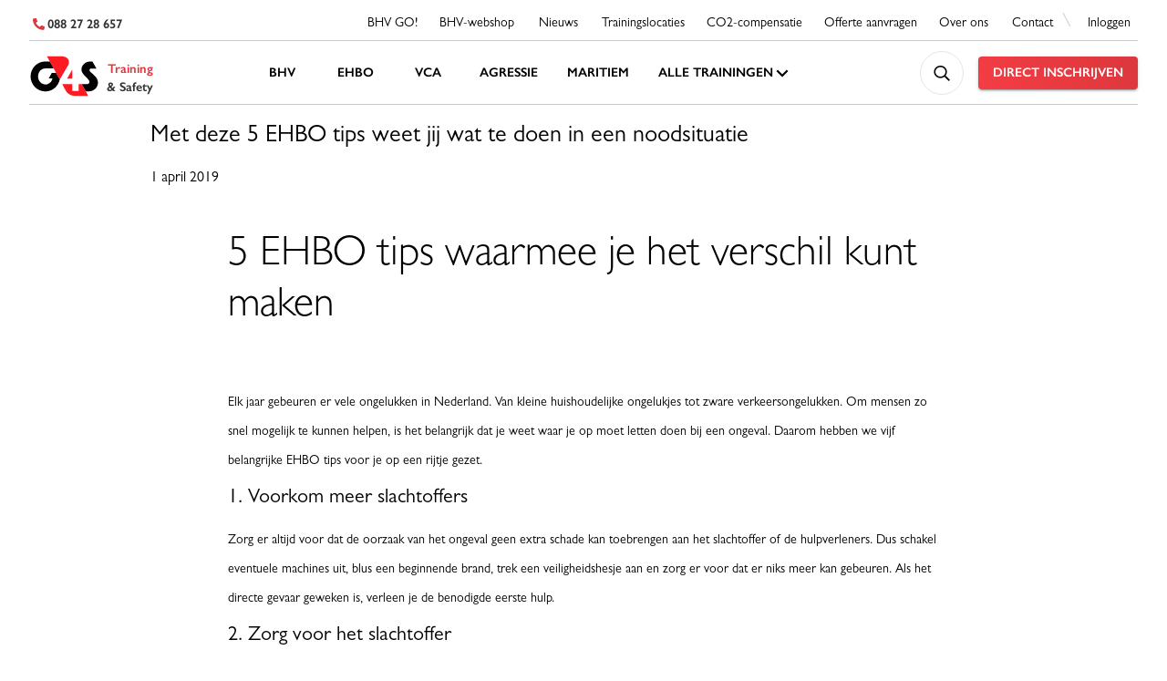

--- FILE ---
content_type: text/html; charset=utf-8
request_url: https://g4strainingen.nl/actueel/5-ehbo-tips-waarmee-je-het-verschil-kunt-maken
body_size: 410636
content:
<!DOCTYPE html><html lang="en" prefix="og: http://ogp.me/ns#" data-critters-container><head>
    <meta charset="utf-8">
    <title>5 EHBO tips waarmee je het verschil kunt maken</title>
    <base href="/">
    <meta name="viewport" content="width=device-width, initial-scale=1">
    <meta name="description" content="We hebben vijf belangrijke EHBO tips voor je op een rijtje gezet want een ongeluk zit in een klein hoekje.">
    <meta name="keywords" content="g4s, g4s nederland,  VeiligheidsTrainingen, trainingen, veiligheidsdiensten, bhv, ehbo, kleine blusmiddelen, vca, reanimatie, aed, certificering, incompany, maatwerk">
    <link rel="icon" type="image/x-icon" href="favicon.ico">
    <link rel="preconnect" href="https://fonts.gstatic.com">
    <style>@font-face{font-family:'Material Icons';font-style:normal;font-weight:400;src:url(https://fonts.gstatic.com/s/materialicons/v143/flUhRq6tzZclQEJ-Vdg-IuiaDsNc.woff2) format('woff2');}.material-icons{font-family:'Material Icons';font-weight:normal;font-style:normal;font-size:24px;line-height:1;letter-spacing:normal;text-transform:none;display:inline-block;white-space:nowrap;word-wrap:normal;direction:ltr;-webkit-font-feature-settings:'liga';-webkit-font-smoothing:antialiased;}</style>
    <link href="https://cdn.jsdelivr.net/npm/froala-editor@latest/css/froala_editor.pkgd.min.css" rel="stylesheet" type="text/css">
    <script type="text/javascript" src="https://cdn.jsdelivr.net/npm/froala-editor@latest/js/froala_editor.pkgd.min.js"></script>
    <script src="https://maps.googleapis.com/maps/api/js?key=AIzaSyAT6olJNe9_gH3pS-USWM-gKFDE-qOAoJs&amp;libraries=places"></script>
    <link rel="preload" href="/assets/images/placeholders/header_placeholder.jpeg" class="ng-star-inserted">
<style>@font-face{font-family:GillSans;src:url(/assets/fonts/Gillsans/GillSans-SemiBold.otf) format("OpenType");font-weight:600;font-stretch:normal;font-style:normal}@font-face{font-family:GillSans;src:url(/assets/fonts/Gillsans/GillSans-Light.otf) format("OpenType");font-weight:300;font-stretch:normal;font-style:normal}@font-face{font-family:GillSans;src:url(/assets/fonts/Gillsans/GillSans-Regular.otf) format("OpenType");font-weight:400;font-stretch:normal;font-style:normal}*{font-family:GillSans,sans-serif}html{--mat-badge-text-font:"GillSans", sans-serif;--mat-badge-text-size:12px;--mat-badge-text-weight:600;--mat-badge-small-size-text-size:9px;--mat-badge-large-size-text-size:24px}.mat-typography{font:.875rem/2.29 GillSans,sans-serif;letter-spacing:normal}html{--mat-bottom-sheet-container-text-font:"GillSans", sans-serif;--mat-bottom-sheet-container-text-line-height:2.29;--mat-bottom-sheet-container-text-size:.875rem;--mat-bottom-sheet-container-text-tracking:normal;--mat-bottom-sheet-container-text-weight:normal}html{--mat-legacy-button-toggle-label-text-font:"GillSans", sans-serif;--mat-legacy-button-toggle-label-text-line-height:1.78;--mat-legacy-button-toggle-label-text-size:1.125rem;--mat-legacy-button-toggle-label-text-tracking:normal;--mat-legacy-button-toggle-label-text-weight:normal;--mat-standard-button-toggle-label-text-font:"GillSans", sans-serif;--mat-standard-button-toggle-label-text-line-height:1.78;--mat-standard-button-toggle-label-text-size:1.125rem;--mat-standard-button-toggle-label-text-tracking:normal;--mat-standard-button-toggle-label-text-weight:normal}html{--mat-datepicker-calendar-text-font:"GillSans", sans-serif;--mat-datepicker-calendar-text-size:13px;--mat-datepicker-calendar-body-label-text-size:.875rem;--mat-datepicker-calendar-body-label-text-weight:600;--mat-datepicker-calendar-period-button-text-size:.875rem;--mat-datepicker-calendar-period-button-text-weight:600;--mat-datepicker-calendar-header-text-size:11px;--mat-datepicker-calendar-header-text-weight:normal}html{--mat-expansion-header-text-font:"GillSans", sans-serif;--mat-expansion-header-text-size:1.125rem;--mat-expansion-header-text-weight:normal;--mat-expansion-header-text-line-height:inherit;--mat-expansion-header-text-tracking:inherit;--mat-expansion-container-text-font:"GillSans", sans-serif;--mat-expansion-container-text-line-height:2.29;--mat-expansion-container-text-size:.875rem;--mat-expansion-container-text-tracking:normal;--mat-expansion-container-text-weight:normal}html{--mat-grid-list-tile-header-primary-text-size:.875rem;--mat-grid-list-tile-header-secondary-text-size:.688rem;--mat-grid-list-tile-footer-primary-text-size:.875rem;--mat-grid-list-tile-footer-secondary-text-size:.688rem}html{--mat-stepper-container-text-font:"GillSans", sans-serif;--mat-stepper-header-label-text-font:"GillSans", sans-serif;--mat-stepper-header-label-text-size:.875rem;--mat-stepper-header-label-text-weight:normal;--mat-stepper-header-error-state-label-text-size:1.125rem;--mat-stepper-header-selected-state-label-text-size:1.125rem;--mat-stepper-header-selected-state-label-text-weight:normal}html{--mat-toolbar-title-text-font:"GillSans", sans-serif;--mat-toolbar-title-text-line-height:1.33;--mat-toolbar-title-text-size:2.625rem;--mat-toolbar-title-text-tracking:normal;--mat-toolbar-title-text-weight:700}html{--mat-tree-node-text-font:"GillSans", sans-serif;--mat-tree-node-text-size:.875rem;--mat-tree-node-text-weight:normal}html{--mat-option-label-text-font:"GillSans", sans-serif;--mat-option-label-text-line-height:1.78;--mat-option-label-text-size:1.125rem;--mat-option-label-text-tracking:normal;--mat-option-label-text-weight:normal}html{--mat-optgroup-label-text-font:"GillSans", sans-serif;--mat-optgroup-label-text-line-height:1.78;--mat-optgroup-label-text-size:1.125rem;--mat-optgroup-label-text-tracking:normal;--mat-optgroup-label-text-weight:normal}html{--mat-card-title-text-font:"GillSans", sans-serif;--mat-card-title-text-line-height:1.33;--mat-card-title-text-size:2.625rem;--mat-card-title-text-tracking:normal;--mat-card-title-text-weight:700;--mat-card-subtitle-text-font:"GillSans", sans-serif;--mat-card-subtitle-text-line-height:1.78;--mat-card-subtitle-text-size:1.125rem;--mat-card-subtitle-text-tracking:normal;--mat-card-subtitle-text-weight:normal}html{--mdc-plain-tooltip-supporting-text-font:"GillSans", sans-serif;--mdc-plain-tooltip-supporting-text-size:.688rem;--mdc-plain-tooltip-supporting-text-weight:400;--mdc-plain-tooltip-supporting-text-tracking:normal}html{--mdc-filled-text-field-label-text-font:"GillSans", sans-serif;--mdc-filled-text-field-label-text-size:1.125rem;--mdc-filled-text-field-label-text-tracking:normal;--mdc-filled-text-field-label-text-weight:normal;--mdc-outlined-text-field-label-text-font:"GillSans", sans-serif;--mdc-outlined-text-field-label-text-size:1.125rem;--mdc-outlined-text-field-label-text-tracking:normal;--mdc-outlined-text-field-label-text-weight:normal;--mat-form-field-container-text-font:"GillSans", sans-serif;--mat-form-field-container-text-line-height:1.78;--mat-form-field-container-text-size:1.125rem;--mat-form-field-container-text-tracking:normal;--mat-form-field-container-text-weight:normal;--mat-form-field-outlined-label-text-populated-size:1.125rem;--mat-form-field-subscript-text-font:"GillSans", sans-serif;--mat-form-field-subscript-text-line-height:1.85;--mat-form-field-subscript-text-size:.688rem;--mat-form-field-subscript-text-tracking:normal;--mat-form-field-subscript-text-weight:400}html{--mat-select-trigger-text-font:"GillSans", sans-serif;--mat-select-trigger-text-line-height:1.78;--mat-select-trigger-text-size:1.125rem;--mat-select-trigger-text-tracking:normal;--mat-select-trigger-text-weight:normal}html{--mdc-dialog-subhead-font:"GillSans", sans-serif;--mdc-dialog-subhead-line-height:1.33;--mdc-dialog-subhead-size:2.625rem;--mdc-dialog-subhead-weight:700;--mdc-dialog-subhead-tracking:normal;--mdc-dialog-supporting-text-font:"GillSans", sans-serif;--mdc-dialog-supporting-text-line-height:1.78;--mdc-dialog-supporting-text-size:1.125rem;--mdc-dialog-supporting-text-weight:normal;--mdc-dialog-supporting-text-tracking:normal}html{--mdc-slider-label-label-text-font:"GillSans", sans-serif;--mdc-slider-label-label-text-size:1.125rem;--mdc-slider-label-label-text-line-height:1.78;--mdc-slider-label-label-text-tracking:normal;--mdc-slider-label-label-text-weight:normal}html{--mat-menu-item-label-text-font:"GillSans", sans-serif;--mat-menu-item-label-text-size:1.125rem;--mat-menu-item-label-text-tracking:normal;--mat-menu-item-label-text-line-height:1.78;--mat-menu-item-label-text-weight:normal}html{--mdc-list-list-item-label-text-font:"GillSans", sans-serif;--mdc-list-list-item-label-text-line-height:1.78;--mdc-list-list-item-label-text-size:1.125rem;--mdc-list-list-item-label-text-tracking:normal;--mdc-list-list-item-label-text-weight:normal;--mdc-list-list-item-supporting-text-font:"GillSans", sans-serif;--mdc-list-list-item-supporting-text-line-height:2.29;--mdc-list-list-item-supporting-text-size:.875rem;--mdc-list-list-item-supporting-text-tracking:normal;--mdc-list-list-item-supporting-text-weight:normal;--mdc-list-list-item-trailing-supporting-text-font:"GillSans", sans-serif;--mdc-list-list-item-trailing-supporting-text-line-height:1.85;--mdc-list-list-item-trailing-supporting-text-size:.688rem;--mdc-list-list-item-trailing-supporting-text-tracking:normal;--mdc-list-list-item-trailing-supporting-text-weight:400}html{--mat-paginator-container-text-font:"GillSans", sans-serif;--mat-paginator-container-text-line-height:1.85;--mat-paginator-container-text-size:.688rem;--mat-paginator-container-text-tracking:normal;--mat-paginator-container-text-weight:400;--mat-paginator-select-trigger-text-size:.688rem}html{--mdc-text-button-label-text-font:"GillSans", sans-serif;--mdc-text-button-label-text-size:.875rem;--mdc-text-button-label-text-tracking:normal;--mdc-text-button-label-text-weight:600;--mdc-text-button-label-text-transform:none;--mdc-filled-button-label-text-font:"GillSans", sans-serif;--mdc-filled-button-label-text-size:.875rem;--mdc-filled-button-label-text-tracking:normal;--mdc-filled-button-label-text-weight:600;--mdc-filled-button-label-text-transform:none;--mdc-outlined-button-label-text-font:"GillSans", sans-serif;--mdc-outlined-button-label-text-size:.875rem;--mdc-outlined-button-label-text-tracking:normal;--mdc-outlined-button-label-text-weight:600;--mdc-outlined-button-label-text-transform:none;--mdc-protected-button-label-text-font:"GillSans", sans-serif;--mdc-protected-button-label-text-size:.875rem;--mdc-protected-button-label-text-tracking:normal;--mdc-protected-button-label-text-weight:600;--mdc-protected-button-label-text-transform:none}html{--mdc-extended-fab-label-text-font:"GillSans", sans-serif;--mdc-extended-fab-label-text-size:.875rem;--mdc-extended-fab-label-text-tracking:normal;--mdc-extended-fab-label-text-weight:600}html{--mdc-snackbar-supporting-text-font:"GillSans", sans-serif;--mdc-snackbar-supporting-text-line-height:2.29;--mdc-snackbar-supporting-text-size:.875rem;--mdc-snackbar-supporting-text-weight:normal}html{--mat-table-header-headline-font:"GillSans", sans-serif;--mat-table-header-headline-line-height:1.78;--mat-table-header-headline-size:1.125rem;--mat-table-header-headline-weight:normal;--mat-table-header-headline-tracking:normal;--mat-table-row-item-label-text-font:"GillSans", sans-serif;--mat-table-row-item-label-text-line-height:2.29;--mat-table-row-item-label-text-size:.875rem;--mat-table-row-item-label-text-weight:normal;--mat-table-row-item-label-text-tracking:normal;--mat-table-footer-supporting-text-font:"GillSans", sans-serif;--mat-table-footer-supporting-text-line-height:2.29;--mat-table-footer-supporting-text-size:.875rem;--mat-table-footer-supporting-text-weight:normal;--mat-table-footer-supporting-text-tracking:normal}:root{--primary:#db373d;--primary-gradient:linear-gradient(229deg, #db373d, #f53d44);--primary-gradient-hover:linear-gradient(229deg, #c25c60, #9b2126);--secondary:#10253f;--secondary-gradient:linear-gradient(311deg, #1a3c66, #10253f);--secondary-gradient-hover:linear-gradient(311deg, #486991, #253d59);--secondary-gradient-active:rgba(255, 255, 255, .15);--success:#33ad33;--medium:#666666;--medium-light:#d8d8d8;--tertiary:#97999b;--gray:#c4cbca;--dark:#333333;--light:#ffffff;--background-color:#ffffff;--background-medium:#f6f7f7}html{--mat-ripple-color:rgba(0, 0, 0, .1)}html{--mat-option-selected-state-label-text-color:#db373d;--mat-option-label-text-color:rgba(0, 0, 0, .87);--mat-option-hover-state-layer-color:rgba(0, 0, 0, .04);--mat-option-focus-state-layer-color:rgba(0, 0, 0, .04);--mat-option-selected-state-layer-color:rgba(0, 0, 0, .04)}html{--mat-optgroup-label-text-color:rgba(0, 0, 0, .87)}html{--mat-full-pseudo-checkbox-selected-icon-color:#10253f;--mat-full-pseudo-checkbox-selected-checkmark-color:var(--background-color);--mat-full-pseudo-checkbox-unselected-icon-color:rgba(0, 0, 0, .54);--mat-full-pseudo-checkbox-disabled-selected-checkmark-color:var(--background-color);--mat-full-pseudo-checkbox-disabled-unselected-icon-color:#b0b0b0;--mat-full-pseudo-checkbox-disabled-selected-icon-color:#b0b0b0;--mat-minimal-pseudo-checkbox-selected-checkmark-color:#10253f;--mat-minimal-pseudo-checkbox-disabled-selected-checkmark-color:#b0b0b0}html{--mat-app-background-color:var(--background-color);--mat-app-text-color:rgba(0, 0, 0, .87)}html{--mdc-elevated-card-container-shape:4px;--mdc-outlined-card-container-shape:4px;--mdc-outlined-card-outline-width:1px}html{--mdc-elevated-card-container-color:white;--mdc-elevated-card-container-elevation:0px 2px 1px -1px rgba(0, 0, 0, .2), 0px 1px 1px 0px rgba(0, 0, 0, .14), 0px 1px 3px 0px rgba(0, 0, 0, .12);--mdc-outlined-card-container-color:white;--mdc-outlined-card-outline-color:rgba(0, 0, 0, .12);--mdc-outlined-card-container-elevation:0px 0px 0px 0px rgba(0, 0, 0, .2), 0px 0px 0px 0px rgba(0, 0, 0, .14), 0px 0px 0px 0px rgba(0, 0, 0, .12);--mat-card-subtitle-text-color:rgba(0, 0, 0, .54)}html{--mdc-linear-progress-active-indicator-height:4px;--mdc-linear-progress-track-height:4px;--mdc-linear-progress-track-shape:0}html{--mdc-plain-tooltip-container-shape:4px;--mdc-plain-tooltip-supporting-text-line-height:16px}html{--mdc-plain-tooltip-container-color:#616161;--mdc-plain-tooltip-supporting-text-color:#fff}html{--mdc-filled-text-field-active-indicator-height:1px;--mdc-filled-text-field-focus-active-indicator-height:2px;--mdc-filled-text-field-container-shape:4px;--mdc-outlined-text-field-outline-width:1px;--mdc-outlined-text-field-focus-outline-width:2px;--mdc-outlined-text-field-container-shape:4px}html{--mdc-filled-text-field-caret-color:#db373d;--mdc-filled-text-field-focus-active-indicator-color:#db373d;--mdc-filled-text-field-focus-label-text-color:rgba(219, 55, 61, .87);--mdc-filled-text-field-container-color:whitesmoke;--mdc-filled-text-field-disabled-container-color:#fafafa;--mdc-filled-text-field-label-text-color:rgba(0, 0, 0, .6);--mdc-filled-text-field-hover-label-text-color:rgba(0, 0, 0, .6);--mdc-filled-text-field-disabled-label-text-color:rgba(0, 0, 0, .38);--mdc-filled-text-field-input-text-color:rgba(0, 0, 0, .87);--mdc-filled-text-field-disabled-input-text-color:rgba(0, 0, 0, .38);--mdc-filled-text-field-input-text-placeholder-color:rgba(0, 0, 0, .6);--mdc-filled-text-field-error-hover-label-text-color:#f44336;--mdc-filled-text-field-error-focus-label-text-color:#f44336;--mdc-filled-text-field-error-label-text-color:#f44336;--mdc-filled-text-field-error-caret-color:#f44336;--mdc-filled-text-field-active-indicator-color:rgba(0, 0, 0, .42);--mdc-filled-text-field-disabled-active-indicator-color:rgba(0, 0, 0, .06);--mdc-filled-text-field-hover-active-indicator-color:rgba(0, 0, 0, .87);--mdc-filled-text-field-error-active-indicator-color:#f44336;--mdc-filled-text-field-error-focus-active-indicator-color:#f44336;--mdc-filled-text-field-error-hover-active-indicator-color:#f44336;--mdc-outlined-text-field-caret-color:#db373d;--mdc-outlined-text-field-focus-outline-color:#db373d;--mdc-outlined-text-field-focus-label-text-color:rgba(219, 55, 61, .87);--mdc-outlined-text-field-label-text-color:rgba(0, 0, 0, .6);--mdc-outlined-text-field-hover-label-text-color:rgba(0, 0, 0, .6);--mdc-outlined-text-field-disabled-label-text-color:rgba(0, 0, 0, .38);--mdc-outlined-text-field-input-text-color:rgba(0, 0, 0, .87);--mdc-outlined-text-field-disabled-input-text-color:rgba(0, 0, 0, .38);--mdc-outlined-text-field-input-text-placeholder-color:rgba(0, 0, 0, .6);--mdc-outlined-text-field-error-caret-color:#f44336;--mdc-outlined-text-field-error-focus-label-text-color:#f44336;--mdc-outlined-text-field-error-label-text-color:#f44336;--mdc-outlined-text-field-error-hover-label-text-color:#f44336;--mdc-outlined-text-field-outline-color:rgba(0, 0, 0, .38);--mdc-outlined-text-field-disabled-outline-color:rgba(0, 0, 0, .06);--mdc-outlined-text-field-hover-outline-color:rgba(0, 0, 0, .87);--mdc-outlined-text-field-error-focus-outline-color:#f44336;--mdc-outlined-text-field-error-hover-outline-color:#f44336;--mdc-outlined-text-field-error-outline-color:#f44336;--mat-form-field-focus-select-arrow-color:rgba(219, 55, 61, .87);--mat-form-field-disabled-input-text-placeholder-color:rgba(0, 0, 0, .38);--mat-form-field-state-layer-color:rgba(0, 0, 0, .87);--mat-form-field-error-text-color:#f44336;--mat-form-field-select-option-text-color:inherit;--mat-form-field-select-disabled-option-text-color:GrayText;--mat-form-field-leading-icon-color:unset;--mat-form-field-disabled-leading-icon-color:unset;--mat-form-field-trailing-icon-color:unset;--mat-form-field-disabled-trailing-icon-color:unset;--mat-form-field-error-focus-trailing-icon-color:unset;--mat-form-field-error-hover-trailing-icon-color:unset;--mat-form-field-error-trailing-icon-color:unset;--mat-form-field-enabled-select-arrow-color:rgba(0, 0, 0, .54);--mat-form-field-disabled-select-arrow-color:rgba(0, 0, 0, .38);--mat-form-field-hover-state-layer-opacity:.04;--mat-form-field-focus-state-layer-opacity:.08}html{--mat-form-field-container-height:56px;--mat-form-field-filled-label-display:block;--mat-form-field-container-vertical-padding:16px;--mat-form-field-filled-with-label-container-padding-top:24px;--mat-form-field-filled-with-label-container-padding-bottom:8px}html{--mat-select-container-elevation-shadow:0px 5px 5px -3px rgba(0, 0, 0, .2), 0px 8px 10px 1px rgba(0, 0, 0, .14), 0px 3px 14px 2px rgba(0, 0, 0, .12)}html{--mat-select-panel-background-color:white;--mat-select-enabled-trigger-text-color:rgba(0, 0, 0, .87);--mat-select-disabled-trigger-text-color:rgba(0, 0, 0, .38);--mat-select-placeholder-text-color:rgba(0, 0, 0, .6);--mat-select-enabled-arrow-color:rgba(0, 0, 0, .54);--mat-select-disabled-arrow-color:rgba(0, 0, 0, .38);--mat-select-focused-arrow-color:rgba(219, 55, 61, .87);--mat-select-invalid-arrow-color:rgba(244, 67, 54, .87)}html{--mat-select-arrow-transform:translateY(-8px)}html{--mat-autocomplete-container-shape:4px;--mat-autocomplete-container-elevation-shadow:0px 5px 5px -3px rgba(0, 0, 0, .2), 0px 8px 10px 1px rgba(0, 0, 0, .14), 0px 3px 14px 2px rgba(0, 0, 0, .12)}html{--mat-autocomplete-background-color:white}html{--mdc-dialog-container-elevation-shadow:0px 11px 15px -7px rgba(0, 0, 0, .2), 0px 24px 38px 3px rgba(0, 0, 0, .14), 0px 9px 46px 8px rgba(0, 0, 0, .12);--mdc-dialog-container-shadow-color:#000;--mdc-dialog-container-shape:4px;--mat-dialog-container-max-width:80vw;--mat-dialog-container-small-max-width:80vw;--mat-dialog-container-min-width:0;--mat-dialog-actions-alignment:start;--mat-dialog-actions-padding:8px;--mat-dialog-content-padding:20px 24px;--mat-dialog-with-actions-content-padding:20px 24px;--mat-dialog-headline-padding:0 24px 9px}html{--mdc-dialog-container-color:white;--mdc-dialog-subhead-color:rgba(0, 0, 0, .87);--mdc-dialog-supporting-text-color:rgba(0, 0, 0, .6)}html{--mdc-switch-disabled-selected-icon-opacity:.38;--mdc-switch-disabled-track-opacity:.12;--mdc-switch-disabled-unselected-icon-opacity:.38;--mdc-switch-handle-height:20px;--mdc-switch-handle-shape:10px;--mdc-switch-handle-width:20px;--mdc-switch-selected-icon-size:18px;--mdc-switch-track-height:14px;--mdc-switch-track-shape:7px;--mdc-switch-track-width:36px;--mdc-switch-unselected-icon-size:18px;--mdc-switch-selected-focus-state-layer-opacity:.12;--mdc-switch-selected-hover-state-layer-opacity:.04;--mdc-switch-selected-pressed-state-layer-opacity:.1;--mdc-switch-unselected-focus-state-layer-opacity:.12;--mdc-switch-unselected-hover-state-layer-opacity:.04;--mdc-switch-unselected-pressed-state-layer-opacity:.1;--mat-switch-disabled-selected-handle-opacity:.38;--mat-switch-disabled-unselected-handle-opacity:.38;--mat-switch-unselected-handle-size:20px;--mat-switch-selected-handle-size:20px;--mat-switch-pressed-handle-size:20px;--mat-switch-with-icon-handle-size:20px;--mat-switch-selected-handle-horizontal-margin:0;--mat-switch-selected-with-icon-handle-horizontal-margin:0;--mat-switch-selected-pressed-handle-horizontal-margin:0;--mat-switch-unselected-handle-horizontal-margin:0;--mat-switch-unselected-with-icon-handle-horizontal-margin:0;--mat-switch-unselected-pressed-handle-horizontal-margin:0;--mat-switch-visible-track-opacity:1;--mat-switch-hidden-track-opacity:1;--mat-switch-visible-track-transition:transform 75ms 0ms cubic-bezier(0, 0, .2, 1);--mat-switch-hidden-track-transition:transform 75ms 0ms cubic-bezier(.4, 0, .6, 1);--mat-switch-track-outline-width:1px;--mat-switch-track-outline-color:transparent;--mat-switch-selected-track-outline-width:1px;--mat-switch-disabled-unselected-track-outline-width:1px;--mat-switch-disabled-unselected-track-outline-color:transparent}html{--mdc-switch-selected-focus-state-layer-color:#d73137;--mdc-switch-selected-handle-color:#d73137;--mdc-switch-selected-hover-state-layer-color:#d73137;--mdc-switch-selected-pressed-state-layer-color:#d73137;--mdc-switch-selected-focus-handle-color:#c4161a;--mdc-switch-selected-hover-handle-color:#c4161a;--mdc-switch-selected-pressed-handle-color:#c4161a;--mdc-switch-selected-focus-track-color:#e67377;--mdc-switch-selected-hover-track-color:#e67377;--mdc-switch-selected-pressed-track-color:#e67377;--mdc-switch-selected-track-color:#e67377;--mdc-switch-disabled-selected-handle-color:#424242;--mdc-switch-disabled-selected-icon-color:#fff;--mdc-switch-disabled-selected-track-color:#424242;--mdc-switch-disabled-unselected-handle-color:#424242;--mdc-switch-disabled-unselected-icon-color:#fff;--mdc-switch-disabled-unselected-track-color:#424242;--mdc-switch-handle-surface-color:var(--mdc-theme-surface, #fff);--mdc-switch-handle-elevation-shadow:0px 2px 1px -1px rgba(0, 0, 0, .2), 0px 1px 1px 0px rgba(0, 0, 0, .14), 0px 1px 3px 0px rgba(0, 0, 0, .12);--mdc-switch-handle-shadow-color:black;--mdc-switch-disabled-handle-elevation-shadow:0px 0px 0px 0px rgba(0, 0, 0, .2), 0px 0px 0px 0px rgba(0, 0, 0, .14), 0px 0px 0px 0px rgba(0, 0, 0, .12);--mdc-switch-selected-icon-color:#fff;--mdc-switch-unselected-focus-handle-color:#212121;--mdc-switch-unselected-focus-state-layer-color:#424242;--mdc-switch-unselected-focus-track-color:#e0e0e0;--mdc-switch-unselected-handle-color:#616161;--mdc-switch-unselected-hover-handle-color:#212121;--mdc-switch-unselected-hover-state-layer-color:#424242;--mdc-switch-unselected-hover-track-color:#e0e0e0;--mdc-switch-unselected-icon-color:#fff;--mdc-switch-unselected-pressed-handle-color:#212121;--mdc-switch-unselected-pressed-state-layer-color:#424242;--mdc-switch-unselected-pressed-track-color:#e0e0e0;--mdc-switch-unselected-track-color:#e0e0e0;--mdc-switch-disabled-label-text-color:rgba(0, 0, 0, .38)}html{--mdc-switch-state-layer-size:40px}html{--mdc-radio-disabled-selected-icon-opacity:.38;--mdc-radio-disabled-unselected-icon-opacity:.38;--mdc-radio-state-layer-size:40px}html{--mdc-radio-state-layer-size:40px;--mat-radio-touch-target-display:block}html{--mat-slider-value-indicator-width:auto;--mat-slider-value-indicator-height:32px;--mat-slider-value-indicator-caret-display:block;--mat-slider-value-indicator-border-radius:4px;--mat-slider-value-indicator-padding:0 12px;--mat-slider-value-indicator-text-transform:none;--mat-slider-value-indicator-container-transform:translateX(-50%);--mdc-slider-active-track-height:6px;--mdc-slider-active-track-shape:9999px;--mdc-slider-handle-height:20px;--mdc-slider-handle-shape:50%;--mdc-slider-handle-width:20px;--mdc-slider-inactive-track-height:4px;--mdc-slider-inactive-track-shape:9999px;--mdc-slider-with-overlap-handle-outline-width:1px;--mdc-slider-with-tick-marks-active-container-opacity:.6;--mdc-slider-with-tick-marks-container-shape:50%;--mdc-slider-with-tick-marks-container-size:2px;--mdc-slider-with-tick-marks-inactive-container-opacity:.6}html{--mdc-slider-handle-color:#db373d;--mdc-slider-focus-handle-color:#db373d;--mdc-slider-hover-handle-color:#db373d;--mdc-slider-active-track-color:#db373d;--mdc-slider-inactive-track-color:#db373d;--mdc-slider-with-tick-marks-inactive-container-color:#db373d;--mdc-slider-with-tick-marks-active-container-color:white;--mdc-slider-disabled-active-track-color:#000;--mdc-slider-disabled-handle-color:#000;--mdc-slider-disabled-inactive-track-color:#000;--mdc-slider-label-container-color:#000;--mdc-slider-label-label-text-color:#fff;--mdc-slider-with-overlap-handle-outline-color:#fff;--mdc-slider-with-tick-marks-disabled-container-color:#000;--mdc-slider-handle-elevation:0px 2px 1px -1px rgba(0, 0, 0, .2), 0px 1px 1px 0px rgba(0, 0, 0, .14), 0px 1px 3px 0px rgba(0, 0, 0, .12);--mat-slider-ripple-color:#db373d;--mat-slider-hover-state-layer-color:rgba(219, 55, 61, .05);--mat-slider-focus-state-layer-color:rgba(219, 55, 61, .2);--mat-slider-value-indicator-opacity:.6}html{--mat-menu-container-shape:4px;--mat-menu-divider-bottom-spacing:0;--mat-menu-divider-top-spacing:0;--mat-menu-item-spacing:16px;--mat-menu-item-icon-size:24px;--mat-menu-item-leading-spacing:16px;--mat-menu-item-trailing-spacing:16px;--mat-menu-item-with-icon-leading-spacing:16px;--mat-menu-item-with-icon-trailing-spacing:16px}html{--mat-menu-item-label-text-color:rgba(0, 0, 0, .87);--mat-menu-item-icon-color:rgba(0, 0, 0, .87);--mat-menu-item-hover-state-layer-color:rgba(0, 0, 0, .04);--mat-menu-item-focus-state-layer-color:rgba(0, 0, 0, .04);--mat-menu-container-color:white;--mat-menu-divider-color:rgba(0, 0, 0, .12)}html{--mdc-list-list-item-container-shape:0;--mdc-list-list-item-leading-avatar-shape:50%;--mdc-list-list-item-container-color:transparent;--mdc-list-list-item-selected-container-color:transparent;--mdc-list-list-item-leading-avatar-color:transparent;--mdc-list-list-item-leading-icon-size:24px;--mdc-list-list-item-leading-avatar-size:40px;--mdc-list-list-item-trailing-icon-size:24px;--mdc-list-list-item-disabled-state-layer-color:transparent;--mdc-list-list-item-disabled-state-layer-opacity:0;--mdc-list-list-item-disabled-label-text-opacity:.38;--mdc-list-list-item-disabled-leading-icon-opacity:.38;--mdc-list-list-item-disabled-trailing-icon-opacity:.38;--mat-list-active-indicator-color:transparent;--mat-list-active-indicator-shape:4px}html{--mdc-list-list-item-label-text-color:rgba(0, 0, 0, .87);--mdc-list-list-item-supporting-text-color:rgba(0, 0, 0, .54);--mdc-list-list-item-leading-icon-color:rgba(0, 0, 0, .38);--mdc-list-list-item-trailing-supporting-text-color:rgba(0, 0, 0, .38);--mdc-list-list-item-trailing-icon-color:rgba(0, 0, 0, .38);--mdc-list-list-item-selected-trailing-icon-color:rgba(0, 0, 0, .38);--mdc-list-list-item-disabled-label-text-color:black;--mdc-list-list-item-disabled-leading-icon-color:black;--mdc-list-list-item-disabled-trailing-icon-color:black;--mdc-list-list-item-hover-label-text-color:rgba(0, 0, 0, .87);--mdc-list-list-item-hover-leading-icon-color:rgba(0, 0, 0, .38);--mdc-list-list-item-hover-trailing-icon-color:rgba(0, 0, 0, .38);--mdc-list-list-item-focus-label-text-color:rgba(0, 0, 0, .87);--mdc-list-list-item-hover-state-layer-color:black;--mdc-list-list-item-hover-state-layer-opacity:.04;--mdc-list-list-item-focus-state-layer-color:black;--mdc-list-list-item-focus-state-layer-opacity:.12}html{--mdc-list-list-item-one-line-container-height:48px;--mdc-list-list-item-two-line-container-height:64px;--mdc-list-list-item-three-line-container-height:88px;--mat-list-list-item-leading-icon-start-space:16px;--mat-list-list-item-leading-icon-end-space:32px}html{--mat-paginator-container-text-color:rgba(0, 0, 0, .87);--mat-paginator-container-background-color:white;--mat-paginator-enabled-icon-color:rgba(0, 0, 0, .54);--mat-paginator-disabled-icon-color:rgba(0, 0, 0, .12)}html{--mat-paginator-container-size:56px;--mat-paginator-form-field-container-height:40px;--mat-paginator-form-field-container-vertical-padding:8px}html{--mdc-tab-indicator-active-indicator-height:2px;--mdc-tab-indicator-active-indicator-shape:0;--mdc-secondary-navigation-tab-container-height:48px;--mat-tab-header-divider-color:transparent;--mat-tab-header-divider-height:0}html{--mdc-checkbox-disabled-selected-checkmark-color:#fff;--mdc-checkbox-selected-focus-state-layer-opacity:.16;--mdc-checkbox-selected-hover-state-layer-opacity:.04;--mdc-checkbox-selected-pressed-state-layer-opacity:.16;--mdc-checkbox-unselected-focus-state-layer-opacity:.16;--mdc-checkbox-unselected-hover-state-layer-opacity:.04;--mdc-checkbox-unselected-pressed-state-layer-opacity:.16}html{--mdc-checkbox-disabled-selected-icon-color:rgba(0, 0, 0, .38);--mdc-checkbox-disabled-unselected-icon-color:rgba(0, 0, 0, .38);--mdc-checkbox-selected-checkmark-color:white;--mdc-checkbox-selected-focus-icon-color:#10253f;--mdc-checkbox-selected-hover-icon-color:#10253f;--mdc-checkbox-selected-icon-color:#10253f;--mdc-checkbox-selected-pressed-icon-color:#10253f;--mdc-checkbox-unselected-focus-icon-color:#212121;--mdc-checkbox-unselected-hover-icon-color:#212121;--mdc-checkbox-unselected-icon-color:rgba(0, 0, 0, .54);--mdc-checkbox-unselected-pressed-icon-color:rgba(0, 0, 0, .54);--mdc-checkbox-selected-focus-state-layer-color:#10253f;--mdc-checkbox-selected-hover-state-layer-color:#10253f;--mdc-checkbox-selected-pressed-state-layer-color:#10253f;--mdc-checkbox-unselected-focus-state-layer-color:black;--mdc-checkbox-unselected-hover-state-layer-color:black;--mdc-checkbox-unselected-pressed-state-layer-color:black;--mat-checkbox-disabled-label-color:rgba(0, 0, 0, .38)}html{--mdc-checkbox-state-layer-size:40px;--mat-checkbox-touch-target-display:block}html{--mdc-text-button-container-shape:4px;--mdc-text-button-keep-touch-target:false;--mdc-filled-button-container-shape:4px;--mdc-filled-button-keep-touch-target:false;--mdc-protected-button-container-shape:4px;--mdc-protected-button-keep-touch-target:false;--mdc-outlined-button-keep-touch-target:false;--mdc-outlined-button-outline-width:1px;--mdc-outlined-button-container-shape:4px;--mat-text-button-horizontal-padding:8px;--mat-text-button-with-icon-horizontal-padding:8px;--mat-text-button-icon-spacing:8px;--mat-text-button-icon-offset:0;--mat-filled-button-horizontal-padding:16px;--mat-filled-button-icon-spacing:8px;--mat-filled-button-icon-offset:-4px;--mat-protected-button-horizontal-padding:16px;--mat-protected-button-icon-spacing:8px;--mat-protected-button-icon-offset:-4px;--mat-outlined-button-horizontal-padding:15px;--mat-outlined-button-icon-spacing:8px;--mat-outlined-button-icon-offset:-4px}html{--mdc-text-button-label-text-color:black;--mdc-text-button-disabled-label-text-color:rgba(0, 0, 0, .38);--mat-text-button-state-layer-color:black;--mat-text-button-disabled-state-layer-color:black;--mat-text-button-ripple-color:rgba(0, 0, 0, .1);--mat-text-button-hover-state-layer-opacity:.04;--mat-text-button-focus-state-layer-opacity:.12;--mat-text-button-pressed-state-layer-opacity:.12;--mdc-filled-button-container-color:white;--mdc-filled-button-label-text-color:black;--mdc-filled-button-disabled-container-color:rgba(0, 0, 0, .12);--mdc-filled-button-disabled-label-text-color:rgba(0, 0, 0, .38);--mat-filled-button-state-layer-color:black;--mat-filled-button-disabled-state-layer-color:black;--mat-filled-button-ripple-color:rgba(0, 0, 0, .1);--mat-filled-button-hover-state-layer-opacity:.04;--mat-filled-button-focus-state-layer-opacity:.12;--mat-filled-button-pressed-state-layer-opacity:.12;--mdc-protected-button-container-color:white;--mdc-protected-button-label-text-color:black;--mdc-protected-button-disabled-container-color:rgba(0, 0, 0, .12);--mdc-protected-button-disabled-label-text-color:rgba(0, 0, 0, .38);--mdc-protected-button-container-elevation-shadow:0px 3px 1px -2px rgba(0, 0, 0, .2), 0px 2px 2px 0px rgba(0, 0, 0, .14), 0px 1px 5px 0px rgba(0, 0, 0, .12);--mdc-protected-button-disabled-container-elevation-shadow:0px 0px 0px 0px rgba(0, 0, 0, .2), 0px 0px 0px 0px rgba(0, 0, 0, .14), 0px 0px 0px 0px rgba(0, 0, 0, .12);--mdc-protected-button-focus-container-elevation-shadow:0px 2px 4px -1px rgba(0, 0, 0, .2), 0px 4px 5px 0px rgba(0, 0, 0, .14), 0px 1px 10px 0px rgba(0, 0, 0, .12);--mdc-protected-button-hover-container-elevation-shadow:0px 2px 4px -1px rgba(0, 0, 0, .2), 0px 4px 5px 0px rgba(0, 0, 0, .14), 0px 1px 10px 0px rgba(0, 0, 0, .12);--mdc-protected-button-pressed-container-elevation-shadow:0px 5px 5px -3px rgba(0, 0, 0, .2), 0px 8px 10px 1px rgba(0, 0, 0, .14), 0px 3px 14px 2px rgba(0, 0, 0, .12);--mdc-protected-button-container-shadow-color:#000;--mat-protected-button-state-layer-color:black;--mat-protected-button-disabled-state-layer-color:black;--mat-protected-button-ripple-color:rgba(0, 0, 0, .1);--mat-protected-button-hover-state-layer-opacity:.04;--mat-protected-button-focus-state-layer-opacity:.12;--mat-protected-button-pressed-state-layer-opacity:.12;--mdc-outlined-button-disabled-outline-color:rgba(0, 0, 0, .12);--mdc-outlined-button-disabled-label-text-color:rgba(0, 0, 0, .38);--mdc-outlined-button-label-text-color:black;--mdc-outlined-button-outline-color:rgba(0, 0, 0, .12);--mat-outlined-button-state-layer-color:black;--mat-outlined-button-disabled-state-layer-color:black;--mat-outlined-button-ripple-color:rgba(0, 0, 0, .1);--mat-outlined-button-hover-state-layer-opacity:.04;--mat-outlined-button-focus-state-layer-opacity:.12;--mat-outlined-button-pressed-state-layer-opacity:.12}html{--mdc-text-button-container-height:36px;--mdc-filled-button-container-height:36px;--mdc-outlined-button-container-height:36px;--mdc-protected-button-container-height:36px;--mat-text-button-touch-target-display:block;--mat-filled-button-touch-target-display:block;--mat-protected-button-touch-target-display:block;--mat-outlined-button-touch-target-display:block}html{--mdc-icon-button-icon-size:24px}html{--mdc-icon-button-icon-color:inherit;--mdc-icon-button-disabled-icon-color:rgba(0, 0, 0, .38);--mat-icon-button-state-layer-color:black;--mat-icon-button-disabled-state-layer-color:black;--mat-icon-button-ripple-color:rgba(0, 0, 0, .1);--mat-icon-button-hover-state-layer-opacity:.04;--mat-icon-button-focus-state-layer-opacity:.12;--mat-icon-button-pressed-state-layer-opacity:.12}html{--mat-icon-button-touch-target-display:block}html{--mdc-fab-container-shape:50%;--mdc-fab-icon-size:24px;--mdc-fab-small-container-shape:50%;--mdc-fab-small-icon-size:24px;--mdc-extended-fab-container-height:48px;--mdc-extended-fab-container-shape:24px}html{--mdc-fab-container-color:white;--mdc-fab-container-elevation-shadow:0px 3px 5px -1px rgba(0, 0, 0, .2), 0px 6px 10px 0px rgba(0, 0, 0, .14), 0px 1px 18px 0px rgba(0, 0, 0, .12);--mdc-fab-focus-container-elevation-shadow:0px 5px 5px -3px rgba(0, 0, 0, .2), 0px 8px 10px 1px rgba(0, 0, 0, .14), 0px 3px 14px 2px rgba(0, 0, 0, .12);--mdc-fab-hover-container-elevation-shadow:0px 5px 5px -3px rgba(0, 0, 0, .2), 0px 8px 10px 1px rgba(0, 0, 0, .14), 0px 3px 14px 2px rgba(0, 0, 0, .12);--mdc-fab-pressed-container-elevation-shadow:0px 7px 8px -4px rgba(0, 0, 0, .2), 0px 12px 17px 2px rgba(0, 0, 0, .14), 0px 5px 22px 4px rgba(0, 0, 0, .12);--mdc-fab-container-shadow-color:#000;--mat-fab-foreground-color:black;--mat-fab-state-layer-color:black;--mat-fab-disabled-state-layer-color:black;--mat-fab-ripple-color:rgba(0, 0, 0, .1);--mat-fab-hover-state-layer-opacity:.04;--mat-fab-focus-state-layer-opacity:.12;--mat-fab-pressed-state-layer-opacity:.12;--mat-fab-disabled-state-container-color:rgba(0, 0, 0, .12);--mat-fab-disabled-state-foreground-color:rgba(0, 0, 0, .38);--mdc-fab-small-container-color:white;--mdc-fab-small-container-elevation-shadow:0px 3px 5px -1px rgba(0, 0, 0, .2), 0px 6px 10px 0px rgba(0, 0, 0, .14), 0px 1px 18px 0px rgba(0, 0, 0, .12);--mdc-fab-small-focus-container-elevation-shadow:0px 5px 5px -3px rgba(0, 0, 0, .2), 0px 8px 10px 1px rgba(0, 0, 0, .14), 0px 3px 14px 2px rgba(0, 0, 0, .12);--mdc-fab-small-hover-container-elevation-shadow:0px 5px 5px -3px rgba(0, 0, 0, .2), 0px 8px 10px 1px rgba(0, 0, 0, .14), 0px 3px 14px 2px rgba(0, 0, 0, .12);--mdc-fab-small-pressed-container-elevation-shadow:0px 7px 8px -4px rgba(0, 0, 0, .2), 0px 12px 17px 2px rgba(0, 0, 0, .14), 0px 5px 22px 4px rgba(0, 0, 0, .12);--mdc-fab-small-container-shadow-color:#000;--mat-fab-small-foreground-color:black;--mat-fab-small-state-layer-color:black;--mat-fab-small-disabled-state-layer-color:black;--mat-fab-small-ripple-color:rgba(0, 0, 0, .1);--mat-fab-small-hover-state-layer-opacity:.04;--mat-fab-small-focus-state-layer-opacity:.12;--mat-fab-small-pressed-state-layer-opacity:.12;--mat-fab-small-disabled-state-container-color:rgba(0, 0, 0, .12);--mat-fab-small-disabled-state-foreground-color:rgba(0, 0, 0, .38);--mdc-extended-fab-container-elevation-shadow:0px 3px 5px -1px rgba(0, 0, 0, .2), 0px 6px 10px 0px rgba(0, 0, 0, .14), 0px 1px 18px 0px rgba(0, 0, 0, .12);--mdc-extended-fab-focus-container-elevation-shadow:0px 5px 5px -3px rgba(0, 0, 0, .2), 0px 8px 10px 1px rgba(0, 0, 0, .14), 0px 3px 14px 2px rgba(0, 0, 0, .12);--mdc-extended-fab-hover-container-elevation-shadow:0px 5px 5px -3px rgba(0, 0, 0, .2), 0px 8px 10px 1px rgba(0, 0, 0, .14), 0px 3px 14px 2px rgba(0, 0, 0, .12);--mdc-extended-fab-pressed-container-elevation-shadow:0px 7px 8px -4px rgba(0, 0, 0, .2), 0px 12px 17px 2px rgba(0, 0, 0, .14), 0px 5px 22px 4px rgba(0, 0, 0, .12);--mdc-extended-fab-container-shadow-color:#000}html{--mat-fab-touch-target-display:block;--mat-fab-small-touch-target-display:block}html{--mdc-snackbar-container-shape:4px}html{--mdc-snackbar-container-color:#333333;--mdc-snackbar-supporting-text-color:rgba(255, 255, 255, .87);--mat-snack-bar-button-color:#10253f}html{--mat-table-row-item-outline-width:1px}html{--mat-table-background-color:white;--mat-table-header-headline-color:rgba(0, 0, 0, .87);--mat-table-row-item-label-text-color:rgba(0, 0, 0, .87);--mat-table-row-item-outline-color:rgba(0, 0, 0, .12)}html{--mat-table-header-container-height:56px;--mat-table-footer-container-height:52px;--mat-table-row-item-container-height:52px}html{--mdc-circular-progress-active-indicator-width:4px;--mdc-circular-progress-size:48px}html{--mdc-circular-progress-active-indicator-color:#db373d}html{--mat-badge-container-shape:50%;--mat-badge-container-size:unset;--mat-badge-small-size-container-size:unset;--mat-badge-large-size-container-size:unset;--mat-badge-legacy-container-size:22px;--mat-badge-legacy-small-size-container-size:16px;--mat-badge-legacy-large-size-container-size:28px;--mat-badge-container-offset:-11px 0;--mat-badge-small-size-container-offset:-8px 0;--mat-badge-large-size-container-offset:-14px 0;--mat-badge-container-overlap-offset:-11px;--mat-badge-small-size-container-overlap-offset:-8px;--mat-badge-large-size-container-overlap-offset:-14px;--mat-badge-container-padding:0;--mat-badge-small-size-container-padding:0;--mat-badge-large-size-container-padding:0}html{--mat-badge-background-color:#db373d;--mat-badge-text-color:white;--mat-badge-disabled-state-background-color:rgba(0, 0, 0, .26);--mat-badge-disabled-state-text-color:rgba(0, 0, 0, .38)}html{--mat-bottom-sheet-container-shape:4px}html{--mat-bottom-sheet-container-text-color:rgba(0, 0, 0, .87);--mat-bottom-sheet-container-background-color:white}html{--mat-legacy-button-toggle-height:36px;--mat-legacy-button-toggle-shape:2px;--mat-legacy-button-toggle-focus-state-layer-opacity:1;--mat-standard-button-toggle-shape:4px;--mat-standard-button-toggle-hover-state-layer-opacity:.04;--mat-standard-button-toggle-focus-state-layer-opacity:.12}html{--mat-legacy-button-toggle-text-color:rgba(0, 0, 0, .38);--mat-legacy-button-toggle-state-layer-color:rgba(0, 0, 0, .12);--mat-legacy-button-toggle-selected-state-text-color:rgba(0, 0, 0, .54);--mat-legacy-button-toggle-selected-state-background-color:#e0e0e0;--mat-legacy-button-toggle-disabled-state-text-color:rgba(0, 0, 0, .26);--mat-legacy-button-toggle-disabled-state-background-color:#eeeeee;--mat-legacy-button-toggle-disabled-selected-state-background-color:#bdbdbd;--mat-standard-button-toggle-text-color:rgba(0, 0, 0, .87);--mat-standard-button-toggle-background-color:white;--mat-standard-button-toggle-state-layer-color:black;--mat-standard-button-toggle-selected-state-background-color:#e0e0e0;--mat-standard-button-toggle-selected-state-text-color:rgba(0, 0, 0, .87);--mat-standard-button-toggle-disabled-state-text-color:rgba(0, 0, 0, .26);--mat-standard-button-toggle-disabled-state-background-color:white;--mat-standard-button-toggle-disabled-selected-state-text-color:rgba(0, 0, 0, .87);--mat-standard-button-toggle-disabled-selected-state-background-color:#bdbdbd;--mat-standard-button-toggle-divider-color:#e0e0e0}html{--mat-standard-button-toggle-height:48px}html{--mat-datepicker-calendar-container-shape:4px;--mat-datepicker-calendar-container-touch-shape:4px;--mat-datepicker-calendar-container-elevation-shadow:0px 2px 4px -1px rgba(0, 0, 0, .2), 0px 4px 5px 0px rgba(0, 0, 0, .14), 0px 1px 10px 0px rgba(0, 0, 0, .12);--mat-datepicker-calendar-container-touch-elevation-shadow:0px 11px 15px -7px rgba(0, 0, 0, .2), 0px 24px 38px 3px rgba(0, 0, 0, .14), 0px 9px 46px 8px rgba(0, 0, 0, .12)}html{--mat-datepicker-calendar-date-selected-state-text-color:white;--mat-datepicker-calendar-date-selected-state-background-color:#db373d;--mat-datepicker-calendar-date-selected-disabled-state-background-color:rgba(219, 55, 61, .4);--mat-datepicker-calendar-date-today-selected-state-outline-color:white;--mat-datepicker-calendar-date-focus-state-background-color:rgba(219, 55, 61, .3);--mat-datepicker-calendar-date-hover-state-background-color:rgba(219, 55, 61, .3);--mat-datepicker-toggle-active-state-icon-color:#db373d;--mat-datepicker-calendar-date-in-range-state-background-color:rgba(219, 55, 61, .2);--mat-datepicker-calendar-date-in-comparison-range-state-background-color:rgba(249, 171, 0, .2);--mat-datepicker-calendar-date-in-overlap-range-state-background-color:#a8dab5;--mat-datepicker-calendar-date-in-overlap-range-selected-state-background-color:#46a35e;--mat-datepicker-toggle-icon-color:rgba(0, 0, 0, .54);--mat-datepicker-calendar-body-label-text-color:rgba(0, 0, 0, .54);--mat-datepicker-calendar-period-button-text-color:black;--mat-datepicker-calendar-period-button-icon-color:rgba(0, 0, 0, .54);--mat-datepicker-calendar-navigation-button-icon-color:rgba(0, 0, 0, .54);--mat-datepicker-calendar-header-divider-color:rgba(0, 0, 0, .12);--mat-datepicker-calendar-header-text-color:rgba(0, 0, 0, .54);--mat-datepicker-calendar-date-today-outline-color:rgba(0, 0, 0, .38);--mat-datepicker-calendar-date-today-disabled-state-outline-color:rgba(0, 0, 0, .18);--mat-datepicker-calendar-date-text-color:rgba(0, 0, 0, .87);--mat-datepicker-calendar-date-outline-color:transparent;--mat-datepicker-calendar-date-disabled-state-text-color:rgba(0, 0, 0, .38);--mat-datepicker-calendar-date-preview-state-outline-color:rgba(0, 0, 0, .24);--mat-datepicker-range-input-separator-color:rgba(0, 0, 0, .87);--mat-datepicker-range-input-disabled-state-separator-color:rgba(0, 0, 0, .38);--mat-datepicker-range-input-disabled-state-text-color:rgba(0, 0, 0, .38);--mat-datepicker-calendar-container-background-color:white;--mat-datepicker-calendar-container-text-color:rgba(0, 0, 0, .87)}html{--mat-divider-width:1px}html{--mat-divider-color:rgba(0, 0, 0, .12)}html{--mat-expansion-container-shape:4px;--mat-expansion-legacy-header-indicator-display:inline-block;--mat-expansion-header-indicator-display:none}html{--mat-expansion-container-background-color:white;--mat-expansion-container-text-color:rgba(0, 0, 0, .87);--mat-expansion-actions-divider-color:rgba(0, 0, 0, .12);--mat-expansion-header-hover-state-layer-color:rgba(0, 0, 0, .04);--mat-expansion-header-focus-state-layer-color:rgba(0, 0, 0, .04);--mat-expansion-header-disabled-state-text-color:rgba(0, 0, 0, .26);--mat-expansion-header-text-color:rgba(0, 0, 0, .87);--mat-expansion-header-description-color:rgba(0, 0, 0, .54);--mat-expansion-header-indicator-color:rgba(0, 0, 0, .54)}html{--mat-expansion-header-collapsed-state-height:48px;--mat-expansion-header-expanded-state-height:64px}html{--mat-icon-color:inherit}html{--mat-sidenav-container-shape:0;--mat-sidenav-container-elevation-shadow:0px 8px 10px -5px rgba(0, 0, 0, .2), 0px 16px 24px 2px rgba(0, 0, 0, .14), 0px 6px 30px 5px rgba(0, 0, 0, .12);--mat-sidenav-container-width:auto}html{--mat-sidenav-container-divider-color:rgba(0, 0, 0, .12);--mat-sidenav-container-background-color:white;--mat-sidenav-container-text-color:rgba(0, 0, 0, .87);--mat-sidenav-content-background-color:var(--background-color);--mat-sidenav-content-text-color:rgba(0, 0, 0, .87);--mat-sidenav-scrim-color:rgba(0, 0, 0, .6)}html{--mat-stepper-header-icon-foreground-color:white;--mat-stepper-header-selected-state-icon-background-color:#db373d;--mat-stepper-header-selected-state-icon-foreground-color:white;--mat-stepper-header-done-state-icon-background-color:#db373d;--mat-stepper-header-done-state-icon-foreground-color:white;--mat-stepper-header-edit-state-icon-background-color:#db373d;--mat-stepper-header-edit-state-icon-foreground-color:white;--mat-stepper-container-color:white;--mat-stepper-line-color:rgba(0, 0, 0, .12);--mat-stepper-header-hover-state-layer-color:rgba(0, 0, 0, .04);--mat-stepper-header-focus-state-layer-color:rgba(0, 0, 0, .04);--mat-stepper-header-label-text-color:rgba(0, 0, 0, .54);--mat-stepper-header-optional-label-text-color:rgba(0, 0, 0, .54);--mat-stepper-header-selected-state-label-text-color:rgba(0, 0, 0, .87);--mat-stepper-header-error-state-label-text-color:#f44336;--mat-stepper-header-icon-background-color:rgba(0, 0, 0, .54);--mat-stepper-header-error-state-icon-foreground-color:#f44336;--mat-stepper-header-error-state-icon-background-color:transparent}html{--mat-stepper-header-height:72px}html{--mat-sort-arrow-color:#757575}html{--mat-toolbar-container-background-color:whitesmoke;--mat-toolbar-container-text-color:rgba(0, 0, 0, .87)}html{--mat-toolbar-standard-height:64px;--mat-toolbar-mobile-height:56px}html{--mat-tree-container-background-color:white;--mat-tree-node-text-color:rgba(0, 0, 0, .87)}html{--mat-tree-node-min-height:48px}@font-face{font-family:GillSans;src:url(/assets/fonts/Gillsans/GillSans-SemiBold.otf) format("OpenType");font-weight:600;font-stretch:normal;font-style:normal}@font-face{font-family:GillSans;src:url(/assets/fonts/Gillsans/GillSans-Light.otf) format("OpenType");font-weight:300;font-stretch:normal;font-style:normal}@font-face{font-family:GillSans;src:url(/assets/fonts/Gillsans/GillSans-Regular.otf) format("OpenType");font-weight:400;font-stretch:normal;font-style:normal}:root{--mat-form-field-container-vertical-padding:8px;--mat-form-field-container-height:55px }html,body{height:100%;scroll-behavior:smooth}body{margin:0;background-color:var(--background-color)}@charset "UTF-8"</style><style>@font-face{font-family:icons;src:url(/assets/fonts/icons/icons.ttf) format("truetype");font-weight:400;font-style:normal;font-display:block}.margin-top-sm{margin-top:8px}.padding-left-sm{padding-left:8px}.margin-left-sm{margin-left:8px}.padding-vertical-sm{padding-top:8px;padding-bottom:8px}.margin-top-md{margin-top:16px}.margin-top-lg{margin-top:24px}.no-margin{margin:0!important}.no-padding{padding:0!important}.flex{display:flex}.spacer{flex:1}.center{display:flex;justify-content:center;align-items:center}.constraint{position:relative;max-width:90rem;margin:0 auto}.content-padding{padding-left:135px;padding-right:135px}@media only screen and (max-width: 1024px){.content-padding{padding-left:16px;padding-right:16px}}.full-width{width:100%}@font-face{font-family:GillSans;src:url(/assets/fonts/Gillsans/GillSans-SemiBold.otf) format("OpenType");font-weight:600;font-stretch:normal;font-style:normal}@font-face{font-family:GillSans;src:url(/assets/fonts/Gillsans/GillSans-Light.otf) format("OpenType");font-weight:300;font-stretch:normal;font-style:normal}@font-face{font-family:GillSans;src:url(/assets/fonts/Gillsans/GillSans-Regular.otf) format("OpenType");font-weight:400;font-stretch:normal;font-style:normal}h1{font-size:2.875rem!important;line-height:1.22!important;font-weight:300!important}h3{font-size:1.625rem!important;line-height:1.23!important;font-weight:400!important}h4{font-size:1.375rem!important;line-height:1.27!important;font-weight:400!important}h5{font-size:1rem!important;line-height:1.78!important;font-weight:400!important}h1,h3,h4,h5,p,a,li,*{font-family:GillSans,sans-serif}p{font-size:.875rem!important;font-weight:400!important;line-height:2.29!important}p>*{font-size:inherit;line-height:inherit}.p-large{font-size:1.125rem!important;font-weight:400!important;line-height:1.78!important}.a{font-size:1rem!important;font-weight:400!important;line-height:2!important}.a-bold{font-size:.875rem!important;font-weight:600!important;line-height:normal!important}.label-small{font-size:.75rem!important;font-weight:600!important;line-height:2.67!important}.button{font-size:.875rem!important;font-weight:600!important;line-height:normal!important}.button-small{font-weight:400!important}.font-weight-bold{font-weight:700!important}.primary{color:var(--primary)}.secondary{color:var(--secondary)}.dark{color:var(--dark)}.medium{color:var(--medium)}.medium-light{color:var(--medium-light)}html{--mat-badge-text-font: "GillSans", sans-serif;--mat-badge-text-size: 12px;--mat-badge-text-weight: 600;--mat-badge-small-size-text-size: 9px;--mat-badge-large-size-text-size: 24px}.mat-typography h1{font:700 4.5rem/1.11 GillSans,sans-serif;letter-spacing:normal;margin:0 0 16px}.mat-typography h3{font:300 2.875rem/1.22 GillSans,sans-serif;letter-spacing:normal;margin:0 0 16px}.mat-typography h4{font: 1.125rem/1.78 GillSans,sans-serif;letter-spacing:normal;margin:0 0 16px}.mat-typography h5{font: .72625rem/2.29 GillSans,sans-serif;margin:0 0 12px}.mat-typography{font: .875rem/2.29 GillSans,sans-serif;letter-spacing:normal}.mat-typography p{margin:0 0 12px}html{--mat-bottom-sheet-container-text-font: "GillSans", sans-serif;--mat-bottom-sheet-container-text-line-height: 2.29;--mat-bottom-sheet-container-text-size: .875rem;--mat-bottom-sheet-container-text-tracking: normal;--mat-bottom-sheet-container-text-weight: normal}html{--mat-legacy-button-toggle-label-text-font: "GillSans", sans-serif;--mat-legacy-button-toggle-label-text-line-height: 1.78;--mat-legacy-button-toggle-label-text-size: 1.125rem;--mat-legacy-button-toggle-label-text-tracking: normal;--mat-legacy-button-toggle-label-text-weight: normal;--mat-standard-button-toggle-label-text-font: "GillSans", sans-serif;--mat-standard-button-toggle-label-text-line-height: 1.78;--mat-standard-button-toggle-label-text-size: 1.125rem;--mat-standard-button-toggle-label-text-tracking: normal;--mat-standard-button-toggle-label-text-weight: normal}html{--mat-datepicker-calendar-text-font: "GillSans", sans-serif;--mat-datepicker-calendar-text-size: 13px;--mat-datepicker-calendar-body-label-text-size: .875rem;--mat-datepicker-calendar-body-label-text-weight: 600;--mat-datepicker-calendar-period-button-text-size: .875rem;--mat-datepicker-calendar-period-button-text-weight: 600;--mat-datepicker-calendar-header-text-size: 11px;--mat-datepicker-calendar-header-text-weight: normal}html{--mat-expansion-header-text-font: "GillSans", sans-serif;--mat-expansion-header-text-size: 1.125rem;--mat-expansion-header-text-weight: normal;--mat-expansion-header-text-line-height: inherit;--mat-expansion-header-text-tracking: inherit;--mat-expansion-container-text-font: "GillSans", sans-serif;--mat-expansion-container-text-line-height: 2.29;--mat-expansion-container-text-size: .875rem;--mat-expansion-container-text-tracking: normal;--mat-expansion-container-text-weight: normal}html{--mat-grid-list-tile-header-primary-text-size: .875rem;--mat-grid-list-tile-header-secondary-text-size: .688rem;--mat-grid-list-tile-footer-primary-text-size: .875rem;--mat-grid-list-tile-footer-secondary-text-size: .688rem}html{--mat-stepper-container-text-font: "GillSans", sans-serif;--mat-stepper-header-label-text-font: "GillSans", sans-serif;--mat-stepper-header-label-text-size: .875rem;--mat-stepper-header-label-text-weight: normal;--mat-stepper-header-error-state-label-text-size: 1.125rem;--mat-stepper-header-selected-state-label-text-size: 1.125rem;--mat-stepper-header-selected-state-label-text-weight: normal}html{--mat-toolbar-title-text-font: "GillSans", sans-serif;--mat-toolbar-title-text-line-height: 1.33;--mat-toolbar-title-text-size: 2.625rem;--mat-toolbar-title-text-tracking: normal;--mat-toolbar-title-text-weight: 700}html{--mat-tree-node-text-font: "GillSans", sans-serif;--mat-tree-node-text-size: .875rem;--mat-tree-node-text-weight: normal}html{--mat-option-label-text-font: "GillSans", sans-serif;--mat-option-label-text-line-height: 1.78;--mat-option-label-text-size: 1.125rem;--mat-option-label-text-tracking: normal;--mat-option-label-text-weight: normal}html{--mat-optgroup-label-text-font: "GillSans", sans-serif;--mat-optgroup-label-text-line-height: 1.78;--mat-optgroup-label-text-size: 1.125rem;--mat-optgroup-label-text-tracking: normal;--mat-optgroup-label-text-weight: normal}html{--mat-card-title-text-font: "GillSans", sans-serif;--mat-card-title-text-line-height: 1.33;--mat-card-title-text-size: 2.625rem;--mat-card-title-text-tracking: normal;--mat-card-title-text-weight: 700;--mat-card-subtitle-text-font: "GillSans", sans-serif;--mat-card-subtitle-text-line-height: 1.78;--mat-card-subtitle-text-size: 1.125rem;--mat-card-subtitle-text-tracking: normal;--mat-card-subtitle-text-weight: normal}html{--mdc-plain-tooltip-supporting-text-font: "GillSans", sans-serif;--mdc-plain-tooltip-supporting-text-size: .688rem;--mdc-plain-tooltip-supporting-text-weight: 400;--mdc-plain-tooltip-supporting-text-tracking: normal}html{--mdc-filled-text-field-label-text-font: "GillSans", sans-serif;--mdc-filled-text-field-label-text-size: 1.125rem;--mdc-filled-text-field-label-text-tracking: normal;--mdc-filled-text-field-label-text-weight: normal;--mdc-outlined-text-field-label-text-font: "GillSans", sans-serif;--mdc-outlined-text-field-label-text-size: 1.125rem;--mdc-outlined-text-field-label-text-tracking: normal;--mdc-outlined-text-field-label-text-weight: normal;--mat-form-field-container-text-font: "GillSans", sans-serif;--mat-form-field-container-text-line-height: 1.78;--mat-form-field-container-text-size: 1.125rem;--mat-form-field-container-text-tracking: normal;--mat-form-field-container-text-weight: normal;--mat-form-field-outlined-label-text-populated-size: 1.125rem;--mat-form-field-subscript-text-font: "GillSans", sans-serif;--mat-form-field-subscript-text-line-height: 1.85;--mat-form-field-subscript-text-size: .688rem;--mat-form-field-subscript-text-tracking: normal;--mat-form-field-subscript-text-weight: 400}html{--mat-select-trigger-text-font: "GillSans", sans-serif;--mat-select-trigger-text-line-height: 1.78;--mat-select-trigger-text-size: 1.125rem;--mat-select-trigger-text-tracking: normal;--mat-select-trigger-text-weight: normal}html{--mdc-dialog-subhead-font: "GillSans", sans-serif;--mdc-dialog-subhead-line-height: 1.33;--mdc-dialog-subhead-size: 2.625rem;--mdc-dialog-subhead-weight: 700;--mdc-dialog-subhead-tracking: normal;--mdc-dialog-supporting-text-font: "GillSans", sans-serif;--mdc-dialog-supporting-text-line-height: 1.78;--mdc-dialog-supporting-text-size: 1.125rem;--mdc-dialog-supporting-text-weight: normal;--mdc-dialog-supporting-text-tracking: normal}html{--mdc-slider-label-label-text-font: "GillSans", sans-serif;--mdc-slider-label-label-text-size: 1.125rem;--mdc-slider-label-label-text-line-height: 1.78;--mdc-slider-label-label-text-tracking: normal;--mdc-slider-label-label-text-weight: normal}html{--mat-menu-item-label-text-font: "GillSans", sans-serif;--mat-menu-item-label-text-size: 1.125rem;--mat-menu-item-label-text-tracking: normal;--mat-menu-item-label-text-line-height: 1.78;--mat-menu-item-label-text-weight: normal}html{--mdc-list-list-item-label-text-font: "GillSans", sans-serif;--mdc-list-list-item-label-text-line-height: 1.78;--mdc-list-list-item-label-text-size: 1.125rem;--mdc-list-list-item-label-text-tracking: normal;--mdc-list-list-item-label-text-weight: normal;--mdc-list-list-item-supporting-text-font: "GillSans", sans-serif;--mdc-list-list-item-supporting-text-line-height: 2.29;--mdc-list-list-item-supporting-text-size: .875rem;--mdc-list-list-item-supporting-text-tracking: normal;--mdc-list-list-item-supporting-text-weight: normal;--mdc-list-list-item-trailing-supporting-text-font: "GillSans", sans-serif;--mdc-list-list-item-trailing-supporting-text-line-height: 1.85;--mdc-list-list-item-trailing-supporting-text-size: .688rem;--mdc-list-list-item-trailing-supporting-text-tracking: normal;--mdc-list-list-item-trailing-supporting-text-weight: 400}html{--mat-paginator-container-text-font: "GillSans", sans-serif;--mat-paginator-container-text-line-height: 1.85;--mat-paginator-container-text-size: .688rem;--mat-paginator-container-text-tracking: normal;--mat-paginator-container-text-weight: 400;--mat-paginator-select-trigger-text-size: .688rem}.mat-mdc-checkbox{--mdc-form-field-label-text-font: "GillSans", sans-serif;--mdc-form-field-label-text-line-height: 2.29;--mdc-form-field-label-text-size: .875rem;--mdc-form-field-label-text-tracking: normal;--mdc-form-field-label-text-weight: normal}html{--mdc-text-button-label-text-font: "GillSans", sans-serif;--mdc-text-button-label-text-size: .875rem;--mdc-text-button-label-text-tracking: normal;--mdc-text-button-label-text-weight: 600;--mdc-text-button-label-text-transform: none;--mdc-filled-button-label-text-font: "GillSans", sans-serif;--mdc-filled-button-label-text-size: .875rem;--mdc-filled-button-label-text-tracking: normal;--mdc-filled-button-label-text-weight: 600;--mdc-filled-button-label-text-transform: none;--mdc-outlined-button-label-text-font: "GillSans", sans-serif;--mdc-outlined-button-label-text-size: .875rem;--mdc-outlined-button-label-text-tracking: normal;--mdc-outlined-button-label-text-weight: 600;--mdc-outlined-button-label-text-transform: none;--mdc-protected-button-label-text-font: "GillSans", sans-serif;--mdc-protected-button-label-text-size: .875rem;--mdc-protected-button-label-text-tracking: normal;--mdc-protected-button-label-text-weight: 600;--mdc-protected-button-label-text-transform: none}html{--mdc-extended-fab-label-text-font: "GillSans", sans-serif;--mdc-extended-fab-label-text-size: .875rem;--mdc-extended-fab-label-text-tracking: normal;--mdc-extended-fab-label-text-weight: 600}html{--mdc-snackbar-supporting-text-font: "GillSans", sans-serif;--mdc-snackbar-supporting-text-line-height: 2.29;--mdc-snackbar-supporting-text-size: .875rem;--mdc-snackbar-supporting-text-weight: normal}html{--mat-table-header-headline-font: "GillSans", sans-serif;--mat-table-header-headline-line-height: 1.78;--mat-table-header-headline-size: 1.125rem;--mat-table-header-headline-weight: normal;--mat-table-header-headline-tracking: normal;--mat-table-row-item-label-text-font: "GillSans", sans-serif;--mat-table-row-item-label-text-line-height: 2.29;--mat-table-row-item-label-text-size: .875rem;--mat-table-row-item-label-text-weight: normal;--mat-table-row-item-label-text-tracking: normal;--mat-table-footer-supporting-text-font: "GillSans", sans-serif;--mat-table-footer-supporting-text-line-height: 2.29;--mat-table-footer-supporting-text-size: .875rem;--mat-table-footer-supporting-text-weight: normal;--mat-table-footer-supporting-text-tracking: normal}.mat-ripple{overflow:hidden;position:relative}.mat-ripple:not(:empty){transform:translateZ(0)}.cdk-visually-hidden{border:0;clip:rect(0 0 0 0);height:1px;margin:-1px;overflow:hidden;padding:0;position:absolute;width:1px;white-space:nowrap;outline:0;-webkit-appearance:none;-moz-appearance:none;left:0}.mat-mdc-focus-indicator{position:relative}.mat-mdc-focus-indicator:before{inset:0;position:absolute;box-sizing:border-box;pointer-events:none;display:var(--mat-mdc-focus-indicator-display, none);border:var(--mat-mdc-focus-indicator-border-width, 3px) var(--mat-mdc-focus-indicator-border-style, solid) var(--mat-mdc-focus-indicator-border-color, transparent);border-radius:var(--mat-mdc-focus-indicator-border-radius, 4px)}.mat-mdc-focus-indicator:focus:before{content:""}:root{--primary: #db373d;--primary-gradient: linear-gradient(229deg, #db373d, #f53d44);--primary-gradient-hover: linear-gradient(229deg, #c25c60, #9b2126);--secondary: #10253f;--secondary-gradient: linear-gradient(311deg, #1a3c66, #10253f);--secondary-gradient-hover: linear-gradient(311deg, #486991, #253d59);--secondary-gradient-active: rgba(255, 255, 255, .15);--success: #33ad33;--medium: #666666;--medium-light: #d8d8d8;--tertiary: #97999b;--gray: #c4cbca;--dark: #333333;--light: #ffffff;--background-color: #ffffff;--background-medium: #f6f7f7}.primary-gradient-button{background-image:var(--primary-gradient)!important;color:var(--light)!important;text-transform:uppercase;transition:.5s ease-in-out}.primary-gradient-button:hover{background-image:var(--primary-gradient-hover)!important;transition:.5s ease-in-out}.secondary-gradient-button{background-image:var(--secondary-gradient)!important;color:var(--light)!important;text-transform:uppercase;transition:.5s ease-in-out}.secondary-gradient-button:hover{background-image:var(--secondary-gradient-hover)!important;transition:.5s ease-in-out}.mat-mdc-form-field-infix{font-size:14px;display:flex;align-items:center}.mat-mdc-form-field-infix label{width:100%}.mat-mdc-text-field-wrapper{background-color:#fff}mat-select{font-size:14px!important}html{--mat-ripple-color: rgba(0, 0, 0, .1)}html{--mat-option-selected-state-label-text-color: #db373d;--mat-option-label-text-color: rgba(0, 0, 0, .87);--mat-option-hover-state-layer-color: rgba(0, 0, 0, .04);--mat-option-focus-state-layer-color: rgba(0, 0, 0, .04);--mat-option-selected-state-layer-color: rgba(0, 0, 0, .04)}.mat-accent{--mat-option-selected-state-label-text-color: #10253f;--mat-option-label-text-color: rgba(0, 0, 0, .87);--mat-option-hover-state-layer-color: rgba(0, 0, 0, .04);--mat-option-focus-state-layer-color: rgba(0, 0, 0, .04);--mat-option-selected-state-layer-color: rgba(0, 0, 0, .04)}html{--mat-optgroup-label-text-color: rgba(0, 0, 0, .87)}.mat-primary{--mat-full-pseudo-checkbox-selected-icon-color: #db373d;--mat-full-pseudo-checkbox-selected-checkmark-color: var(--background-color);--mat-full-pseudo-checkbox-unselected-icon-color: rgba(0, 0, 0, .54);--mat-full-pseudo-checkbox-disabled-selected-checkmark-color: var(--background-color);--mat-full-pseudo-checkbox-disabled-unselected-icon-color: #b0b0b0;--mat-full-pseudo-checkbox-disabled-selected-icon-color: #b0b0b0;--mat-minimal-pseudo-checkbox-selected-checkmark-color: #db373d;--mat-minimal-pseudo-checkbox-disabled-selected-checkmark-color: #b0b0b0}html,.mat-accent{--mat-full-pseudo-checkbox-selected-icon-color: #10253f;--mat-full-pseudo-checkbox-selected-checkmark-color: var(--background-color);--mat-full-pseudo-checkbox-unselected-icon-color: rgba(0, 0, 0, .54);--mat-full-pseudo-checkbox-disabled-selected-checkmark-color: var(--background-color);--mat-full-pseudo-checkbox-disabled-unselected-icon-color: #b0b0b0;--mat-full-pseudo-checkbox-disabled-selected-icon-color: #b0b0b0;--mat-minimal-pseudo-checkbox-selected-checkmark-color: #10253f;--mat-minimal-pseudo-checkbox-disabled-selected-checkmark-color: #b0b0b0}html{--mat-app-background-color: var(--background-color);--mat-app-text-color: rgba(0, 0, 0, .87)}html{--mdc-elevated-card-container-shape: 4px;--mdc-outlined-card-container-shape: 4px;--mdc-outlined-card-outline-width: 1px}html{--mdc-elevated-card-container-color: white;--mdc-elevated-card-container-elevation: 0px 2px 1px -1px rgba(0, 0, 0, .2), 0px 1px 1px 0px rgba(0, 0, 0, .14), 0px 1px 3px 0px rgba(0, 0, 0, .12);--mdc-outlined-card-container-color: white;--mdc-outlined-card-outline-color: rgba(0, 0, 0, .12);--mdc-outlined-card-container-elevation: 0px 0px 0px 0px rgba(0, 0, 0, .2), 0px 0px 0px 0px rgba(0, 0, 0, .14), 0px 0px 0px 0px rgba(0, 0, 0, .12);--mat-card-subtitle-text-color: rgba(0, 0, 0, .54)}html{--mdc-linear-progress-active-indicator-height: 4px;--mdc-linear-progress-track-height: 4px;--mdc-linear-progress-track-shape: 0}html{--mdc-plain-tooltip-container-shape: 4px;--mdc-plain-tooltip-supporting-text-line-height: 16px}html{--mdc-plain-tooltip-container-color: #616161;--mdc-plain-tooltip-supporting-text-color: #fff}html{--mdc-filled-text-field-active-indicator-height: 1px;--mdc-filled-text-field-focus-active-indicator-height: 2px;--mdc-filled-text-field-container-shape: 4px;--mdc-outlined-text-field-outline-width: 1px;--mdc-outlined-text-field-focus-outline-width: 2px;--mdc-outlined-text-field-container-shape: 4px}html{--mdc-filled-text-field-caret-color: #db373d;--mdc-filled-text-field-focus-active-indicator-color: #db373d;--mdc-filled-text-field-focus-label-text-color: rgba(219, 55, 61, .87);--mdc-filled-text-field-container-color: whitesmoke;--mdc-filled-text-field-disabled-container-color: #fafafa;--mdc-filled-text-field-label-text-color: rgba(0, 0, 0, .6);--mdc-filled-text-field-hover-label-text-color: rgba(0, 0, 0, .6);--mdc-filled-text-field-disabled-label-text-color: rgba(0, 0, 0, .38);--mdc-filled-text-field-input-text-color: rgba(0, 0, 0, .87);--mdc-filled-text-field-disabled-input-text-color: rgba(0, 0, 0, .38);--mdc-filled-text-field-input-text-placeholder-color: rgba(0, 0, 0, .6);--mdc-filled-text-field-error-hover-label-text-color: #f44336;--mdc-filled-text-field-error-focus-label-text-color: #f44336;--mdc-filled-text-field-error-label-text-color: #f44336;--mdc-filled-text-field-error-caret-color: #f44336;--mdc-filled-text-field-active-indicator-color: rgba(0, 0, 0, .42);--mdc-filled-text-field-disabled-active-indicator-color: rgba(0, 0, 0, .06);--mdc-filled-text-field-hover-active-indicator-color: rgba(0, 0, 0, .87);--mdc-filled-text-field-error-active-indicator-color: #f44336;--mdc-filled-text-field-error-focus-active-indicator-color: #f44336;--mdc-filled-text-field-error-hover-active-indicator-color: #f44336;--mdc-outlined-text-field-caret-color: #db373d;--mdc-outlined-text-field-focus-outline-color: #db373d;--mdc-outlined-text-field-focus-label-text-color: rgba(219, 55, 61, .87);--mdc-outlined-text-field-label-text-color: rgba(0, 0, 0, .6);--mdc-outlined-text-field-hover-label-text-color: rgba(0, 0, 0, .6);--mdc-outlined-text-field-disabled-label-text-color: rgba(0, 0, 0, .38);--mdc-outlined-text-field-input-text-color: rgba(0, 0, 0, .87);--mdc-outlined-text-field-disabled-input-text-color: rgba(0, 0, 0, .38);--mdc-outlined-text-field-input-text-placeholder-color: rgba(0, 0, 0, .6);--mdc-outlined-text-field-error-caret-color: #f44336;--mdc-outlined-text-field-error-focus-label-text-color: #f44336;--mdc-outlined-text-field-error-label-text-color: #f44336;--mdc-outlined-text-field-error-hover-label-text-color: #f44336;--mdc-outlined-text-field-outline-color: rgba(0, 0, 0, .38);--mdc-outlined-text-field-disabled-outline-color: rgba(0, 0, 0, .06);--mdc-outlined-text-field-hover-outline-color: rgba(0, 0, 0, .87);--mdc-outlined-text-field-error-focus-outline-color: #f44336;--mdc-outlined-text-field-error-hover-outline-color: #f44336;--mdc-outlined-text-field-error-outline-color: #f44336;--mat-form-field-focus-select-arrow-color: rgba(219, 55, 61, .87);--mat-form-field-disabled-input-text-placeholder-color: rgba(0, 0, 0, .38);--mat-form-field-state-layer-color: rgba(0, 0, 0, .87);--mat-form-field-error-text-color: #f44336;--mat-form-field-select-option-text-color: inherit;--mat-form-field-select-disabled-option-text-color: GrayText;--mat-form-field-leading-icon-color: unset;--mat-form-field-disabled-leading-icon-color: unset;--mat-form-field-trailing-icon-color: unset;--mat-form-field-disabled-trailing-icon-color: unset;--mat-form-field-error-focus-trailing-icon-color: unset;--mat-form-field-error-hover-trailing-icon-color: unset;--mat-form-field-error-trailing-icon-color: unset;--mat-form-field-enabled-select-arrow-color: rgba(0, 0, 0, .54);--mat-form-field-disabled-select-arrow-color: rgba(0, 0, 0, .38);--mat-form-field-hover-state-layer-opacity: .04;--mat-form-field-focus-state-layer-opacity: .08}html{--mat-form-field-container-height: 56px;--mat-form-field-filled-label-display: block;--mat-form-field-container-vertical-padding: 16px;--mat-form-field-filled-with-label-container-padding-top: 24px;--mat-form-field-filled-with-label-container-padding-bottom: 8px}html{--mat-select-container-elevation-shadow: 0px 5px 5px -3px rgba(0, 0, 0, .2), 0px 8px 10px 1px rgba(0, 0, 0, .14), 0px 3px 14px 2px rgba(0, 0, 0, .12)}html{--mat-select-panel-background-color: white;--mat-select-enabled-trigger-text-color: rgba(0, 0, 0, .87);--mat-select-disabled-trigger-text-color: rgba(0, 0, 0, .38);--mat-select-placeholder-text-color: rgba(0, 0, 0, .6);--mat-select-enabled-arrow-color: rgba(0, 0, 0, .54);--mat-select-disabled-arrow-color: rgba(0, 0, 0, .38);--mat-select-focused-arrow-color: rgba(219, 55, 61, .87);--mat-select-invalid-arrow-color: rgba(244, 67, 54, .87)}html{--mat-select-arrow-transform: translateY(-8px)}html{--mat-autocomplete-container-shape: 4px;--mat-autocomplete-container-elevation-shadow: 0px 5px 5px -3px rgba(0, 0, 0, .2), 0px 8px 10px 1px rgba(0, 0, 0, .14), 0px 3px 14px 2px rgba(0, 0, 0, .12)}html{--mat-autocomplete-background-color: white}html{--mdc-dialog-container-elevation-shadow: 0px 11px 15px -7px rgba(0, 0, 0, .2), 0px 24px 38px 3px rgba(0, 0, 0, .14), 0px 9px 46px 8px rgba(0, 0, 0, .12);--mdc-dialog-container-shadow-color: #000;--mdc-dialog-container-shape: 4px;--mat-dialog-container-max-width: 80vw;--mat-dialog-container-small-max-width: 80vw;--mat-dialog-container-min-width: 0;--mat-dialog-actions-alignment: start;--mat-dialog-actions-padding: 8px;--mat-dialog-content-padding: 20px 24px;--mat-dialog-with-actions-content-padding: 20px 24px;--mat-dialog-headline-padding: 0 24px 9px}html{--mdc-dialog-container-color: white;--mdc-dialog-subhead-color: rgba(0, 0, 0, .87);--mdc-dialog-supporting-text-color: rgba(0, 0, 0, .6)}html{--mdc-switch-disabled-selected-icon-opacity: .38;--mdc-switch-disabled-track-opacity: .12;--mdc-switch-disabled-unselected-icon-opacity: .38;--mdc-switch-handle-height: 20px;--mdc-switch-handle-shape: 10px;--mdc-switch-handle-width: 20px;--mdc-switch-selected-icon-size: 18px;--mdc-switch-track-height: 14px;--mdc-switch-track-shape: 7px;--mdc-switch-track-width: 36px;--mdc-switch-unselected-icon-size: 18px;--mdc-switch-selected-focus-state-layer-opacity: .12;--mdc-switch-selected-hover-state-layer-opacity: .04;--mdc-switch-selected-pressed-state-layer-opacity: .1;--mdc-switch-unselected-focus-state-layer-opacity: .12;--mdc-switch-unselected-hover-state-layer-opacity: .04;--mdc-switch-unselected-pressed-state-layer-opacity: .1;--mat-switch-disabled-selected-handle-opacity: .38;--mat-switch-disabled-unselected-handle-opacity: .38;--mat-switch-unselected-handle-size: 20px;--mat-switch-selected-handle-size: 20px;--mat-switch-pressed-handle-size: 20px;--mat-switch-with-icon-handle-size: 20px;--mat-switch-selected-handle-horizontal-margin: 0;--mat-switch-selected-with-icon-handle-horizontal-margin: 0;--mat-switch-selected-pressed-handle-horizontal-margin: 0;--mat-switch-unselected-handle-horizontal-margin: 0;--mat-switch-unselected-with-icon-handle-horizontal-margin: 0;--mat-switch-unselected-pressed-handle-horizontal-margin: 0;--mat-switch-visible-track-opacity: 1;--mat-switch-hidden-track-opacity: 1;--mat-switch-visible-track-transition: transform 75ms 0ms cubic-bezier(0, 0, .2, 1);--mat-switch-hidden-track-transition: transform 75ms 0ms cubic-bezier(.4, 0, .6, 1);--mat-switch-track-outline-width: 1px;--mat-switch-track-outline-color: transparent;--mat-switch-selected-track-outline-width: 1px;--mat-switch-disabled-unselected-track-outline-width: 1px;--mat-switch-disabled-unselected-track-outline-color: transparent}html{--mdc-switch-selected-focus-state-layer-color: #d73137;--mdc-switch-selected-handle-color: #d73137;--mdc-switch-selected-hover-state-layer-color: #d73137;--mdc-switch-selected-pressed-state-layer-color: #d73137;--mdc-switch-selected-focus-handle-color: #c4161a;--mdc-switch-selected-hover-handle-color: #c4161a;--mdc-switch-selected-pressed-handle-color: #c4161a;--mdc-switch-selected-focus-track-color: #e67377;--mdc-switch-selected-hover-track-color: #e67377;--mdc-switch-selected-pressed-track-color: #e67377;--mdc-switch-selected-track-color: #e67377;--mdc-switch-disabled-selected-handle-color: #424242;--mdc-switch-disabled-selected-icon-color: #fff;--mdc-switch-disabled-selected-track-color: #424242;--mdc-switch-disabled-unselected-handle-color: #424242;--mdc-switch-disabled-unselected-icon-color: #fff;--mdc-switch-disabled-unselected-track-color: #424242;--mdc-switch-handle-surface-color: var(--mdc-theme-surface, #fff);--mdc-switch-handle-elevation-shadow: 0px 2px 1px -1px rgba(0, 0, 0, .2), 0px 1px 1px 0px rgba(0, 0, 0, .14), 0px 1px 3px 0px rgba(0, 0, 0, .12);--mdc-switch-handle-shadow-color: black;--mdc-switch-disabled-handle-elevation-shadow: 0px 0px 0px 0px rgba(0, 0, 0, .2), 0px 0px 0px 0px rgba(0, 0, 0, .14), 0px 0px 0px 0px rgba(0, 0, 0, .12);--mdc-switch-selected-icon-color: #fff;--mdc-switch-unselected-focus-handle-color: #212121;--mdc-switch-unselected-focus-state-layer-color: #424242;--mdc-switch-unselected-focus-track-color: #e0e0e0;--mdc-switch-unselected-handle-color: #616161;--mdc-switch-unselected-hover-handle-color: #212121;--mdc-switch-unselected-hover-state-layer-color: #424242;--mdc-switch-unselected-hover-track-color: #e0e0e0;--mdc-switch-unselected-icon-color: #fff;--mdc-switch-unselected-pressed-handle-color: #212121;--mdc-switch-unselected-pressed-state-layer-color: #424242;--mdc-switch-unselected-pressed-track-color: #e0e0e0;--mdc-switch-unselected-track-color: #e0e0e0;--mdc-switch-disabled-label-text-color: rgba(0, 0, 0, .38)}html{--mdc-switch-state-layer-size: 40px}html{--mdc-radio-disabled-selected-icon-opacity: .38;--mdc-radio-disabled-unselected-icon-opacity: .38;--mdc-radio-state-layer-size: 40px}html{--mdc-radio-state-layer-size: 40px;--mat-radio-touch-target-display: block}html{--mat-slider-value-indicator-width: auto;--mat-slider-value-indicator-height: 32px;--mat-slider-value-indicator-caret-display: block;--mat-slider-value-indicator-border-radius: 4px;--mat-slider-value-indicator-padding: 0 12px;--mat-slider-value-indicator-text-transform: none;--mat-slider-value-indicator-container-transform: translateX(-50%);--mdc-slider-active-track-height: 6px;--mdc-slider-active-track-shape: 9999px;--mdc-slider-handle-height: 20px;--mdc-slider-handle-shape: 50%;--mdc-slider-handle-width: 20px;--mdc-slider-inactive-track-height: 4px;--mdc-slider-inactive-track-shape: 9999px;--mdc-slider-with-overlap-handle-outline-width: 1px;--mdc-slider-with-tick-marks-active-container-opacity: .6;--mdc-slider-with-tick-marks-container-shape: 50%;--mdc-slider-with-tick-marks-container-size: 2px;--mdc-slider-with-tick-marks-inactive-container-opacity: .6}html{--mdc-slider-handle-color: #db373d;--mdc-slider-focus-handle-color: #db373d;--mdc-slider-hover-handle-color: #db373d;--mdc-slider-active-track-color: #db373d;--mdc-slider-inactive-track-color: #db373d;--mdc-slider-with-tick-marks-inactive-container-color: #db373d;--mdc-slider-with-tick-marks-active-container-color: white;--mdc-slider-disabled-active-track-color: #000;--mdc-slider-disabled-handle-color: #000;--mdc-slider-disabled-inactive-track-color: #000;--mdc-slider-label-container-color: #000;--mdc-slider-label-label-text-color: #fff;--mdc-slider-with-overlap-handle-outline-color: #fff;--mdc-slider-with-tick-marks-disabled-container-color: #000;--mdc-slider-handle-elevation: 0px 2px 1px -1px rgba(0, 0, 0, .2), 0px 1px 1px 0px rgba(0, 0, 0, .14), 0px 1px 3px 0px rgba(0, 0, 0, .12);--mat-slider-ripple-color: #db373d;--mat-slider-hover-state-layer-color: rgba(219, 55, 61, .05);--mat-slider-focus-state-layer-color: rgba(219, 55, 61, .2);--mat-slider-value-indicator-opacity: .6}html .mat-accent{--mat-slider-ripple-color: #10253f;--mat-slider-hover-state-layer-color: rgba(16, 37, 63, .05);--mat-slider-focus-state-layer-color: rgba(16, 37, 63, .2);--mdc-slider-handle-color: #10253f;--mdc-slider-focus-handle-color: #10253f;--mdc-slider-hover-handle-color: #10253f;--mdc-slider-active-track-color: #10253f;--mdc-slider-inactive-track-color: #10253f;--mdc-slider-with-tick-marks-inactive-container-color: #10253f;--mdc-slider-with-tick-marks-active-container-color: white}html{--mat-menu-container-shape: 4px;--mat-menu-divider-bottom-spacing: 0;--mat-menu-divider-top-spacing: 0;--mat-menu-item-spacing: 16px;--mat-menu-item-icon-size: 24px;--mat-menu-item-leading-spacing: 16px;--mat-menu-item-trailing-spacing: 16px;--mat-menu-item-with-icon-leading-spacing: 16px;--mat-menu-item-with-icon-trailing-spacing: 16px}html{--mat-menu-item-label-text-color: rgba(0, 0, 0, .87);--mat-menu-item-icon-color: rgba(0, 0, 0, .87);--mat-menu-item-hover-state-layer-color: rgba(0, 0, 0, .04);--mat-menu-item-focus-state-layer-color: rgba(0, 0, 0, .04);--mat-menu-container-color: white;--mat-menu-divider-color: rgba(0, 0, 0, .12)}html{--mdc-list-list-item-container-shape: 0;--mdc-list-list-item-leading-avatar-shape: 50%;--mdc-list-list-item-container-color: transparent;--mdc-list-list-item-selected-container-color: transparent;--mdc-list-list-item-leading-avatar-color: transparent;--mdc-list-list-item-leading-icon-size: 24px;--mdc-list-list-item-leading-avatar-size: 40px;--mdc-list-list-item-trailing-icon-size: 24px;--mdc-list-list-item-disabled-state-layer-color: transparent;--mdc-list-list-item-disabled-state-layer-opacity: 0;--mdc-list-list-item-disabled-label-text-opacity: .38;--mdc-list-list-item-disabled-leading-icon-opacity: .38;--mdc-list-list-item-disabled-trailing-icon-opacity: .38;--mat-list-active-indicator-color: transparent;--mat-list-active-indicator-shape: 4px}html{--mdc-list-list-item-label-text-color: rgba(0, 0, 0, .87);--mdc-list-list-item-supporting-text-color: rgba(0, 0, 0, .54);--mdc-list-list-item-leading-icon-color: rgba(0, 0, 0, .38);--mdc-list-list-item-trailing-supporting-text-color: rgba(0, 0, 0, .38);--mdc-list-list-item-trailing-icon-color: rgba(0, 0, 0, .38);--mdc-list-list-item-selected-trailing-icon-color: rgba(0, 0, 0, .38);--mdc-list-list-item-disabled-label-text-color: black;--mdc-list-list-item-disabled-leading-icon-color: black;--mdc-list-list-item-disabled-trailing-icon-color: black;--mdc-list-list-item-hover-label-text-color: rgba(0, 0, 0, .87);--mdc-list-list-item-hover-leading-icon-color: rgba(0, 0, 0, .38);--mdc-list-list-item-hover-trailing-icon-color: rgba(0, 0, 0, .38);--mdc-list-list-item-focus-label-text-color: rgba(0, 0, 0, .87);--mdc-list-list-item-hover-state-layer-color: black;--mdc-list-list-item-hover-state-layer-opacity: .04;--mdc-list-list-item-focus-state-layer-color: black;--mdc-list-list-item-focus-state-layer-opacity: .12}html{--mdc-list-list-item-one-line-container-height: 48px;--mdc-list-list-item-two-line-container-height: 64px;--mdc-list-list-item-three-line-container-height: 88px;--mat-list-list-item-leading-icon-start-space: 16px;--mat-list-list-item-leading-icon-end-space: 32px}html{--mat-paginator-container-text-color: rgba(0, 0, 0, .87);--mat-paginator-container-background-color: white;--mat-paginator-enabled-icon-color: rgba(0, 0, 0, .54);--mat-paginator-disabled-icon-color: rgba(0, 0, 0, .12)}html{--mat-paginator-container-size: 56px;--mat-paginator-form-field-container-height: 40px;--mat-paginator-form-field-container-vertical-padding: 8px}html{--mdc-tab-indicator-active-indicator-height: 2px;--mdc-tab-indicator-active-indicator-shape: 0;--mdc-secondary-navigation-tab-container-height: 48px;--mat-tab-header-divider-color: transparent;--mat-tab-header-divider-height: 0}html{--mdc-checkbox-disabled-selected-checkmark-color: #fff;--mdc-checkbox-selected-focus-state-layer-opacity: .16;--mdc-checkbox-selected-hover-state-layer-opacity: .04;--mdc-checkbox-selected-pressed-state-layer-opacity: .16;--mdc-checkbox-unselected-focus-state-layer-opacity: .16;--mdc-checkbox-unselected-hover-state-layer-opacity: .04;--mdc-checkbox-unselected-pressed-state-layer-opacity: .16}html{--mdc-checkbox-disabled-selected-icon-color: rgba(0, 0, 0, .38);--mdc-checkbox-disabled-unselected-icon-color: rgba(0, 0, 0, .38);--mdc-checkbox-selected-checkmark-color: white;--mdc-checkbox-selected-focus-icon-color: #10253f;--mdc-checkbox-selected-hover-icon-color: #10253f;--mdc-checkbox-selected-icon-color: #10253f;--mdc-checkbox-selected-pressed-icon-color: #10253f;--mdc-checkbox-unselected-focus-icon-color: #212121;--mdc-checkbox-unselected-hover-icon-color: #212121;--mdc-checkbox-unselected-icon-color: rgba(0, 0, 0, .54);--mdc-checkbox-unselected-pressed-icon-color: rgba(0, 0, 0, .54);--mdc-checkbox-selected-focus-state-layer-color: #10253f;--mdc-checkbox-selected-hover-state-layer-color: #10253f;--mdc-checkbox-selected-pressed-state-layer-color: #10253f;--mdc-checkbox-unselected-focus-state-layer-color: black;--mdc-checkbox-unselected-hover-state-layer-color: black;--mdc-checkbox-unselected-pressed-state-layer-color: black;--mat-checkbox-disabled-label-color: rgba(0, 0, 0, .38)}.mat-mdc-checkbox{--mdc-form-field-label-text-color: rgba(0, 0, 0, .87)}html{--mdc-checkbox-state-layer-size: 40px;--mat-checkbox-touch-target-display: block}html{--mdc-text-button-container-shape: 4px;--mdc-text-button-keep-touch-target: false;--mdc-filled-button-container-shape: 4px;--mdc-filled-button-keep-touch-target: false;--mdc-protected-button-container-shape: 4px;--mdc-protected-button-keep-touch-target: false;--mdc-outlined-button-keep-touch-target: false;--mdc-outlined-button-outline-width: 1px;--mdc-outlined-button-container-shape: 4px;--mat-text-button-horizontal-padding: 8px;--mat-text-button-with-icon-horizontal-padding: 8px;--mat-text-button-icon-spacing: 8px;--mat-text-button-icon-offset: 0;--mat-filled-button-horizontal-padding: 16px;--mat-filled-button-icon-spacing: 8px;--mat-filled-button-icon-offset: -4px;--mat-protected-button-horizontal-padding: 16px;--mat-protected-button-icon-spacing: 8px;--mat-protected-button-icon-offset: -4px;--mat-outlined-button-horizontal-padding: 15px;--mat-outlined-button-icon-spacing: 8px;--mat-outlined-button-icon-offset: -4px}html{--mdc-text-button-label-text-color: black;--mdc-text-button-disabled-label-text-color: rgba(0, 0, 0, .38);--mat-text-button-state-layer-color: black;--mat-text-button-disabled-state-layer-color: black;--mat-text-button-ripple-color: rgba(0, 0, 0, .1);--mat-text-button-hover-state-layer-opacity: .04;--mat-text-button-focus-state-layer-opacity: .12;--mat-text-button-pressed-state-layer-opacity: .12;--mdc-filled-button-container-color: white;--mdc-filled-button-label-text-color: black;--mdc-filled-button-disabled-container-color: rgba(0, 0, 0, .12);--mdc-filled-button-disabled-label-text-color: rgba(0, 0, 0, .38);--mat-filled-button-state-layer-color: black;--mat-filled-button-disabled-state-layer-color: black;--mat-filled-button-ripple-color: rgba(0, 0, 0, .1);--mat-filled-button-hover-state-layer-opacity: .04;--mat-filled-button-focus-state-layer-opacity: .12;--mat-filled-button-pressed-state-layer-opacity: .12;--mdc-protected-button-container-color: white;--mdc-protected-button-label-text-color: black;--mdc-protected-button-disabled-container-color: rgba(0, 0, 0, .12);--mdc-protected-button-disabled-label-text-color: rgba(0, 0, 0, .38);--mdc-protected-button-container-elevation-shadow: 0px 3px 1px -2px rgba(0, 0, 0, .2), 0px 2px 2px 0px rgba(0, 0, 0, .14), 0px 1px 5px 0px rgba(0, 0, 0, .12);--mdc-protected-button-disabled-container-elevation-shadow: 0px 0px 0px 0px rgba(0, 0, 0, .2), 0px 0px 0px 0px rgba(0, 0, 0, .14), 0px 0px 0px 0px rgba(0, 0, 0, .12);--mdc-protected-button-focus-container-elevation-shadow: 0px 2px 4px -1px rgba(0, 0, 0, .2), 0px 4px 5px 0px rgba(0, 0, 0, .14), 0px 1px 10px 0px rgba(0, 0, 0, .12);--mdc-protected-button-hover-container-elevation-shadow: 0px 2px 4px -1px rgba(0, 0, 0, .2), 0px 4px 5px 0px rgba(0, 0, 0, .14), 0px 1px 10px 0px rgba(0, 0, 0, .12);--mdc-protected-button-pressed-container-elevation-shadow: 0px 5px 5px -3px rgba(0, 0, 0, .2), 0px 8px 10px 1px rgba(0, 0, 0, .14), 0px 3px 14px 2px rgba(0, 0, 0, .12);--mdc-protected-button-container-shadow-color: #000;--mat-protected-button-state-layer-color: black;--mat-protected-button-disabled-state-layer-color: black;--mat-protected-button-ripple-color: rgba(0, 0, 0, .1);--mat-protected-button-hover-state-layer-opacity: .04;--mat-protected-button-focus-state-layer-opacity: .12;--mat-protected-button-pressed-state-layer-opacity: .12;--mdc-outlined-button-disabled-outline-color: rgba(0, 0, 0, .12);--mdc-outlined-button-disabled-label-text-color: rgba(0, 0, 0, .38);--mdc-outlined-button-label-text-color: black;--mdc-outlined-button-outline-color: rgba(0, 0, 0, .12);--mat-outlined-button-state-layer-color: black;--mat-outlined-button-disabled-state-layer-color: black;--mat-outlined-button-ripple-color: rgba(0, 0, 0, .1);--mat-outlined-button-hover-state-layer-opacity: .04;--mat-outlined-button-focus-state-layer-opacity: .12;--mat-outlined-button-pressed-state-layer-opacity: .12}html{--mdc-text-button-container-height: 36px;--mdc-filled-button-container-height: 36px;--mdc-outlined-button-container-height: 36px;--mdc-protected-button-container-height: 36px;--mat-text-button-touch-target-display: block;--mat-filled-button-touch-target-display: block;--mat-protected-button-touch-target-display: block;--mat-outlined-button-touch-target-display: block}html{--mdc-icon-button-icon-size: 24px}html{--mdc-icon-button-icon-color: inherit;--mdc-icon-button-disabled-icon-color: rgba(0, 0, 0, .38);--mat-icon-button-state-layer-color: black;--mat-icon-button-disabled-state-layer-color: black;--mat-icon-button-ripple-color: rgba(0, 0, 0, .1);--mat-icon-button-hover-state-layer-opacity: .04;--mat-icon-button-focus-state-layer-opacity: .12;--mat-icon-button-pressed-state-layer-opacity: .12}html{--mat-icon-button-touch-target-display: block}.mat-mdc-icon-button.mat-mdc-button-base{--mdc-icon-button-state-layer-size: 48px;width:var(--mdc-icon-button-state-layer-size);height:var(--mdc-icon-button-state-layer-size);padding:12px}html{--mdc-fab-container-shape: 50%;--mdc-fab-icon-size: 24px;--mdc-fab-small-container-shape: 50%;--mdc-fab-small-icon-size: 24px;--mdc-extended-fab-container-height: 48px;--mdc-extended-fab-container-shape: 24px}html{--mdc-fab-container-color: white;--mdc-fab-container-elevation-shadow: 0px 3px 5px -1px rgba(0, 0, 0, .2), 0px 6px 10px 0px rgba(0, 0, 0, .14), 0px 1px 18px 0px rgba(0, 0, 0, .12);--mdc-fab-focus-container-elevation-shadow: 0px 5px 5px -3px rgba(0, 0, 0, .2), 0px 8px 10px 1px rgba(0, 0, 0, .14), 0px 3px 14px 2px rgba(0, 0, 0, .12);--mdc-fab-hover-container-elevation-shadow: 0px 5px 5px -3px rgba(0, 0, 0, .2), 0px 8px 10px 1px rgba(0, 0, 0, .14), 0px 3px 14px 2px rgba(0, 0, 0, .12);--mdc-fab-pressed-container-elevation-shadow: 0px 7px 8px -4px rgba(0, 0, 0, .2), 0px 12px 17px 2px rgba(0, 0, 0, .14), 0px 5px 22px 4px rgba(0, 0, 0, .12);--mdc-fab-container-shadow-color: #000;--mat-fab-foreground-color: black;--mat-fab-state-layer-color: black;--mat-fab-disabled-state-layer-color: black;--mat-fab-ripple-color: rgba(0, 0, 0, .1);--mat-fab-hover-state-layer-opacity: .04;--mat-fab-focus-state-layer-opacity: .12;--mat-fab-pressed-state-layer-opacity: .12;--mat-fab-disabled-state-container-color: rgba(0, 0, 0, .12);--mat-fab-disabled-state-foreground-color: rgba(0, 0, 0, .38);--mdc-fab-small-container-color: white;--mdc-fab-small-container-elevation-shadow: 0px 3px 5px -1px rgba(0, 0, 0, .2), 0px 6px 10px 0px rgba(0, 0, 0, .14), 0px 1px 18px 0px rgba(0, 0, 0, .12);--mdc-fab-small-focus-container-elevation-shadow: 0px 5px 5px -3px rgba(0, 0, 0, .2), 0px 8px 10px 1px rgba(0, 0, 0, .14), 0px 3px 14px 2px rgba(0, 0, 0, .12);--mdc-fab-small-hover-container-elevation-shadow: 0px 5px 5px -3px rgba(0, 0, 0, .2), 0px 8px 10px 1px rgba(0, 0, 0, .14), 0px 3px 14px 2px rgba(0, 0, 0, .12);--mdc-fab-small-pressed-container-elevation-shadow: 0px 7px 8px -4px rgba(0, 0, 0, .2), 0px 12px 17px 2px rgba(0, 0, 0, .14), 0px 5px 22px 4px rgba(0, 0, 0, .12);--mdc-fab-small-container-shadow-color: #000;--mat-fab-small-foreground-color: black;--mat-fab-small-state-layer-color: black;--mat-fab-small-disabled-state-layer-color: black;--mat-fab-small-ripple-color: rgba(0, 0, 0, .1);--mat-fab-small-hover-state-layer-opacity: .04;--mat-fab-small-focus-state-layer-opacity: .12;--mat-fab-small-pressed-state-layer-opacity: .12;--mat-fab-small-disabled-state-container-color: rgba(0, 0, 0, .12);--mat-fab-small-disabled-state-foreground-color: rgba(0, 0, 0, .38);--mdc-extended-fab-container-elevation-shadow: 0px 3px 5px -1px rgba(0, 0, 0, .2), 0px 6px 10px 0px rgba(0, 0, 0, .14), 0px 1px 18px 0px rgba(0, 0, 0, .12);--mdc-extended-fab-focus-container-elevation-shadow: 0px 5px 5px -3px rgba(0, 0, 0, .2), 0px 8px 10px 1px rgba(0, 0, 0, .14), 0px 3px 14px 2px rgba(0, 0, 0, .12);--mdc-extended-fab-hover-container-elevation-shadow: 0px 5px 5px -3px rgba(0, 0, 0, .2), 0px 8px 10px 1px rgba(0, 0, 0, .14), 0px 3px 14px 2px rgba(0, 0, 0, .12);--mdc-extended-fab-pressed-container-elevation-shadow: 0px 7px 8px -4px rgba(0, 0, 0, .2), 0px 12px 17px 2px rgba(0, 0, 0, .14), 0px 5px 22px 4px rgba(0, 0, 0, .12);--mdc-extended-fab-container-shadow-color: #000}html{--mat-fab-touch-target-display: block;--mat-fab-small-touch-target-display: block}html{--mdc-snackbar-container-shape: 4px}html{--mdc-snackbar-container-color: #333333;--mdc-snackbar-supporting-text-color: rgba(255, 255, 255, .87);--mat-snack-bar-button-color: #10253f}html{--mat-table-row-item-outline-width: 1px}html{--mat-table-background-color: white;--mat-table-header-headline-color: rgba(0, 0, 0, .87);--mat-table-row-item-label-text-color: rgba(0, 0, 0, .87);--mat-table-row-item-outline-color: rgba(0, 0, 0, .12)}html{--mat-table-header-container-height: 56px;--mat-table-footer-container-height: 52px;--mat-table-row-item-container-height: 52px}html{--mdc-circular-progress-active-indicator-width: 4px;--mdc-circular-progress-size: 48px}html{--mdc-circular-progress-active-indicator-color: #db373d}html .mat-accent{--mdc-circular-progress-active-indicator-color: #10253f}html{--mat-badge-container-shape: 50%;--mat-badge-container-size: unset;--mat-badge-small-size-container-size: unset;--mat-badge-large-size-container-size: unset;--mat-badge-legacy-container-size: 22px;--mat-badge-legacy-small-size-container-size: 16px;--mat-badge-legacy-large-size-container-size: 28px;--mat-badge-container-offset: -11px 0;--mat-badge-small-size-container-offset: -8px 0;--mat-badge-large-size-container-offset: -14px 0;--mat-badge-container-overlap-offset: -11px;--mat-badge-small-size-container-overlap-offset: -8px;--mat-badge-large-size-container-overlap-offset: -14px;--mat-badge-container-padding: 0;--mat-badge-small-size-container-padding: 0;--mat-badge-large-size-container-padding: 0}html{--mat-badge-background-color: #db373d;--mat-badge-text-color: white;--mat-badge-disabled-state-background-color: rgba(0, 0, 0, .26);--mat-badge-disabled-state-text-color: rgba(0, 0, 0, .38)}html{--mat-bottom-sheet-container-shape: 4px}html{--mat-bottom-sheet-container-text-color: rgba(0, 0, 0, .87);--mat-bottom-sheet-container-background-color: white}html{--mat-legacy-button-toggle-height: 36px;--mat-legacy-button-toggle-shape: 2px;--mat-legacy-button-toggle-focus-state-layer-opacity: 1;--mat-standard-button-toggle-shape: 4px;--mat-standard-button-toggle-hover-state-layer-opacity: .04;--mat-standard-button-toggle-focus-state-layer-opacity: .12}html{--mat-legacy-button-toggle-text-color: rgba(0, 0, 0, .38);--mat-legacy-button-toggle-state-layer-color: rgba(0, 0, 0, .12);--mat-legacy-button-toggle-selected-state-text-color: rgba(0, 0, 0, .54);--mat-legacy-button-toggle-selected-state-background-color: #e0e0e0;--mat-legacy-button-toggle-disabled-state-text-color: rgba(0, 0, 0, .26);--mat-legacy-button-toggle-disabled-state-background-color: #eeeeee;--mat-legacy-button-toggle-disabled-selected-state-background-color: #bdbdbd;--mat-standard-button-toggle-text-color: rgba(0, 0, 0, .87);--mat-standard-button-toggle-background-color: white;--mat-standard-button-toggle-state-layer-color: black;--mat-standard-button-toggle-selected-state-background-color: #e0e0e0;--mat-standard-button-toggle-selected-state-text-color: rgba(0, 0, 0, .87);--mat-standard-button-toggle-disabled-state-text-color: rgba(0, 0, 0, .26);--mat-standard-button-toggle-disabled-state-background-color: white;--mat-standard-button-toggle-disabled-selected-state-text-color: rgba(0, 0, 0, .87);--mat-standard-button-toggle-disabled-selected-state-background-color: #bdbdbd;--mat-standard-button-toggle-divider-color: #e0e0e0}html{--mat-standard-button-toggle-height: 48px}html{--mat-datepicker-calendar-container-shape: 4px;--mat-datepicker-calendar-container-touch-shape: 4px;--mat-datepicker-calendar-container-elevation-shadow: 0px 2px 4px -1px rgba(0, 0, 0, .2), 0px 4px 5px 0px rgba(0, 0, 0, .14), 0px 1px 10px 0px rgba(0, 0, 0, .12);--mat-datepicker-calendar-container-touch-elevation-shadow: 0px 11px 15px -7px rgba(0, 0, 0, .2), 0px 24px 38px 3px rgba(0, 0, 0, .14), 0px 9px 46px 8px rgba(0, 0, 0, .12)}html{--mat-datepicker-calendar-date-selected-state-text-color: white;--mat-datepicker-calendar-date-selected-state-background-color: #db373d;--mat-datepicker-calendar-date-selected-disabled-state-background-color: rgba(219, 55, 61, .4);--mat-datepicker-calendar-date-today-selected-state-outline-color: white;--mat-datepicker-calendar-date-focus-state-background-color: rgba(219, 55, 61, .3);--mat-datepicker-calendar-date-hover-state-background-color: rgba(219, 55, 61, .3);--mat-datepicker-toggle-active-state-icon-color: #db373d;--mat-datepicker-calendar-date-in-range-state-background-color: rgba(219, 55, 61, .2);--mat-datepicker-calendar-date-in-comparison-range-state-background-color: rgba(249, 171, 0, .2);--mat-datepicker-calendar-date-in-overlap-range-state-background-color: #a8dab5;--mat-datepicker-calendar-date-in-overlap-range-selected-state-background-color: #46a35e;--mat-datepicker-toggle-icon-color: rgba(0, 0, 0, .54);--mat-datepicker-calendar-body-label-text-color: rgba(0, 0, 0, .54);--mat-datepicker-calendar-period-button-text-color: black;--mat-datepicker-calendar-period-button-icon-color: rgba(0, 0, 0, .54);--mat-datepicker-calendar-navigation-button-icon-color: rgba(0, 0, 0, .54);--mat-datepicker-calendar-header-divider-color: rgba(0, 0, 0, .12);--mat-datepicker-calendar-header-text-color: rgba(0, 0, 0, .54);--mat-datepicker-calendar-date-today-outline-color: rgba(0, 0, 0, .38);--mat-datepicker-calendar-date-today-disabled-state-outline-color: rgba(0, 0, 0, .18);--mat-datepicker-calendar-date-text-color: rgba(0, 0, 0, .87);--mat-datepicker-calendar-date-outline-color: transparent;--mat-datepicker-calendar-date-disabled-state-text-color: rgba(0, 0, 0, .38);--mat-datepicker-calendar-date-preview-state-outline-color: rgba(0, 0, 0, .24);--mat-datepicker-range-input-separator-color: rgba(0, 0, 0, .87);--mat-datepicker-range-input-disabled-state-separator-color: rgba(0, 0, 0, .38);--mat-datepicker-range-input-disabled-state-text-color: rgba(0, 0, 0, .38);--mat-datepicker-calendar-container-background-color: white;--mat-datepicker-calendar-container-text-color: rgba(0, 0, 0, .87)}html{--mat-divider-width: 1px}html{--mat-divider-color: rgba(0, 0, 0, .12)}html{--mat-expansion-container-shape: 4px;--mat-expansion-legacy-header-indicator-display: inline-block;--mat-expansion-header-indicator-display: none}html{--mat-expansion-container-background-color: white;--mat-expansion-container-text-color: rgba(0, 0, 0, .87);--mat-expansion-actions-divider-color: rgba(0, 0, 0, .12);--mat-expansion-header-hover-state-layer-color: rgba(0, 0, 0, .04);--mat-expansion-header-focus-state-layer-color: rgba(0, 0, 0, .04);--mat-expansion-header-disabled-state-text-color: rgba(0, 0, 0, .26);--mat-expansion-header-text-color: rgba(0, 0, 0, .87);--mat-expansion-header-description-color: rgba(0, 0, 0, .54);--mat-expansion-header-indicator-color: rgba(0, 0, 0, .54)}html{--mat-expansion-header-collapsed-state-height: 48px;--mat-expansion-header-expanded-state-height: 64px}html{--mat-icon-color: inherit}.mat-icon.mat-primary{--mat-icon-color: #db373d}.mat-icon.mat-accent{--mat-icon-color: #10253f}html{--mat-sidenav-container-shape: 0;--mat-sidenav-container-elevation-shadow: 0px 8px 10px -5px rgba(0, 0, 0, .2), 0px 16px 24px 2px rgba(0, 0, 0, .14), 0px 6px 30px 5px rgba(0, 0, 0, .12);--mat-sidenav-container-width: auto}html{--mat-sidenav-container-divider-color: rgba(0, 0, 0, .12);--mat-sidenav-container-background-color: white;--mat-sidenav-container-text-color: rgba(0, 0, 0, .87);--mat-sidenav-content-background-color: var(--background-color);--mat-sidenav-content-text-color: rgba(0, 0, 0, .87);--mat-sidenav-scrim-color: rgba(0, 0, 0, .6)}html{--mat-stepper-header-icon-foreground-color: white;--mat-stepper-header-selected-state-icon-background-color: #db373d;--mat-stepper-header-selected-state-icon-foreground-color: white;--mat-stepper-header-done-state-icon-background-color: #db373d;--mat-stepper-header-done-state-icon-foreground-color: white;--mat-stepper-header-edit-state-icon-background-color: #db373d;--mat-stepper-header-edit-state-icon-foreground-color: white;--mat-stepper-container-color: white;--mat-stepper-line-color: rgba(0, 0, 0, .12);--mat-stepper-header-hover-state-layer-color: rgba(0, 0, 0, .04);--mat-stepper-header-focus-state-layer-color: rgba(0, 0, 0, .04);--mat-stepper-header-label-text-color: rgba(0, 0, 0, .54);--mat-stepper-header-optional-label-text-color: rgba(0, 0, 0, .54);--mat-stepper-header-selected-state-label-text-color: rgba(0, 0, 0, .87);--mat-stepper-header-error-state-label-text-color: #f44336;--mat-stepper-header-icon-background-color: rgba(0, 0, 0, .54);--mat-stepper-header-error-state-icon-foreground-color: #f44336;--mat-stepper-header-error-state-icon-background-color: transparent}html{--mat-stepper-header-height: 72px}html{--mat-sort-arrow-color: #757575}html{--mat-toolbar-container-background-color: whitesmoke;--mat-toolbar-container-text-color: rgba(0, 0, 0, .87)}html{--mat-toolbar-standard-height: 64px;--mat-toolbar-mobile-height: 56px}html{--mat-tree-container-background-color: white;--mat-tree-node-text-color: rgba(0, 0, 0, .87)}html{--mat-tree-node-min-height: 48px}@font-face{font-family:GillSans;src:url(/assets/fonts/Gillsans/GillSans-SemiBold.otf) format("OpenType");font-weight:600;font-stretch:normal;font-style:normal}@font-face{font-family:GillSans;src:url(/assets/fonts/Gillsans/GillSans-Light.otf) format("OpenType");font-weight:300;font-stretch:normal;font-style:normal}@font-face{font-family:GillSans;src:url(/assets/fonts/Gillsans/GillSans-Regular.otf) format("OpenType");font-weight:400;font-stretch:normal;font-style:normal}@font-face{font-family:icons;src:url(/assets/fonts/icons/icons.ttf) format("truetype");font-weight:400;font-style:normal;font-display:block}.icon{font-family:icons!important;speak:none;font-style:normal;font-weight:400;font-variant:normal;text-transform:none;line-height:1;color:currentColor}.icon-caret-down:before{content:"\e902"}.icon-caret-right:before{content:"\e903"}.icon-checkmark:before{content:"\e904"}.icon-mail:before{content:"\e906"}.icon-phone:before{content:"\e907"}.icon-search:before{content:"\e909"}.fr-view{font-family:GillSans,sans-serif;color:#000}.fr-view h1{font-size:2.875rem!important;line-height:1.22!important;font-weight:300!important}.fr-view h4{font-size:1.375rem!important;line-height:1.27!important;font-weight:400!important}.fr-view p{font-size:.875rem;font-weight:400;line-height:2.29}.fr-view p>*{font-size:inherit;line-height:inherit}.fr-view p>br{min-height:32px}:root{--mat-form-field-container-vertical-padding: 8px;--mat-form-field-container-height: 55px }html,body{height:100%;scroll-behavior:smooth}body{margin:0;background-color:var(--background-color)}*[data-f-id]{display:none}@charset "UTF-8"
</style><link rel="stylesheet" href="styles.cbd7a10a0b8e4ba8.css" media="print" onload="this.media='all'"><noscript><link rel="stylesheet" href="styles.cbd7a10a0b8e4ba8.css" media="all"></noscript><style>html{--mat-ripple-color:rgba(0, 0, 0, .1)}html{--mat-option-selected-state-label-text-color:#db373d;--mat-option-label-text-color:rgba(0, 0, 0, .87);--mat-option-hover-state-layer-color:rgba(0, 0, 0, .04);--mat-option-focus-state-layer-color:rgba(0, 0, 0, .04);--mat-option-selected-state-layer-color:rgba(0, 0, 0, .04)}html{--mat-optgroup-label-text-color:rgba(0, 0, 0, .87)}html{--mat-full-pseudo-checkbox-selected-icon-color:#10253f;--mat-full-pseudo-checkbox-selected-checkmark-color:var(--background-color);--mat-full-pseudo-checkbox-unselected-icon-color:rgba(0, 0, 0, .54);--mat-full-pseudo-checkbox-disabled-selected-checkmark-color:var(--background-color);--mat-full-pseudo-checkbox-disabled-unselected-icon-color:#b0b0b0;--mat-full-pseudo-checkbox-disabled-selected-icon-color:#b0b0b0;--mat-minimal-pseudo-checkbox-selected-checkmark-color:#10253f;--mat-minimal-pseudo-checkbox-disabled-selected-checkmark-color:#b0b0b0}html{--mat-app-background-color:var(--background-color);--mat-app-text-color:rgba(0, 0, 0, .87)}html{--mdc-elevated-card-container-shape:4px;--mdc-outlined-card-container-shape:4px;--mdc-outlined-card-outline-width:1px}html{--mdc-elevated-card-container-color:white;--mdc-elevated-card-container-elevation:0px 2px 1px -1px rgba(0, 0, 0, .2), 0px 1px 1px 0px rgba(0, 0, 0, .14), 0px 1px 3px 0px rgba(0, 0, 0, .12);--mdc-outlined-card-container-color:white;--mdc-outlined-card-outline-color:rgba(0, 0, 0, .12);--mdc-outlined-card-container-elevation:0px 0px 0px 0px rgba(0, 0, 0, .2), 0px 0px 0px 0px rgba(0, 0, 0, .14), 0px 0px 0px 0px rgba(0, 0, 0, .12);--mat-card-subtitle-text-color:rgba(0, 0, 0, .54)}html{--mdc-linear-progress-active-indicator-height:4px;--mdc-linear-progress-track-height:4px;--mdc-linear-progress-track-shape:0}html{--mdc-plain-tooltip-container-shape:4px;--mdc-plain-tooltip-supporting-text-line-height:16px}html{--mdc-plain-tooltip-container-color:#616161;--mdc-plain-tooltip-supporting-text-color:#fff}html{--mdc-filled-text-field-active-indicator-height:1px;--mdc-filled-text-field-focus-active-indicator-height:2px;--mdc-filled-text-field-container-shape:4px;--mdc-outlined-text-field-outline-width:1px;--mdc-outlined-text-field-focus-outline-width:2px;--mdc-outlined-text-field-container-shape:4px}html{--mdc-filled-text-field-caret-color:#db373d;--mdc-filled-text-field-focus-active-indicator-color:#db373d;--mdc-filled-text-field-focus-label-text-color:rgba(219, 55, 61, .87);--mdc-filled-text-field-container-color:whitesmoke;--mdc-filled-text-field-disabled-container-color:#fafafa;--mdc-filled-text-field-label-text-color:rgba(0, 0, 0, .6);--mdc-filled-text-field-hover-label-text-color:rgba(0, 0, 0, .6);--mdc-filled-text-field-disabled-label-text-color:rgba(0, 0, 0, .38);--mdc-filled-text-field-input-text-color:rgba(0, 0, 0, .87);--mdc-filled-text-field-disabled-input-text-color:rgba(0, 0, 0, .38);--mdc-filled-text-field-input-text-placeholder-color:rgba(0, 0, 0, .6);--mdc-filled-text-field-error-hover-label-text-color:#f44336;--mdc-filled-text-field-error-focus-label-text-color:#f44336;--mdc-filled-text-field-error-label-text-color:#f44336;--mdc-filled-text-field-error-caret-color:#f44336;--mdc-filled-text-field-active-indicator-color:rgba(0, 0, 0, .42);--mdc-filled-text-field-disabled-active-indicator-color:rgba(0, 0, 0, .06);--mdc-filled-text-field-hover-active-indicator-color:rgba(0, 0, 0, .87);--mdc-filled-text-field-error-active-indicator-color:#f44336;--mdc-filled-text-field-error-focus-active-indicator-color:#f44336;--mdc-filled-text-field-error-hover-active-indicator-color:#f44336;--mdc-outlined-text-field-caret-color:#db373d;--mdc-outlined-text-field-focus-outline-color:#db373d;--mdc-outlined-text-field-focus-label-text-color:rgba(219, 55, 61, .87);--mdc-outlined-text-field-label-text-color:rgba(0, 0, 0, .6);--mdc-outlined-text-field-hover-label-text-color:rgba(0, 0, 0, .6);--mdc-outlined-text-field-disabled-label-text-color:rgba(0, 0, 0, .38);--mdc-outlined-text-field-input-text-color:rgba(0, 0, 0, .87);--mdc-outlined-text-field-disabled-input-text-color:rgba(0, 0, 0, .38);--mdc-outlined-text-field-input-text-placeholder-color:rgba(0, 0, 0, .6);--mdc-outlined-text-field-error-caret-color:#f44336;--mdc-outlined-text-field-error-focus-label-text-color:#f44336;--mdc-outlined-text-field-error-label-text-color:#f44336;--mdc-outlined-text-field-error-hover-label-text-color:#f44336;--mdc-outlined-text-field-outline-color:rgba(0, 0, 0, .38);--mdc-outlined-text-field-disabled-outline-color:rgba(0, 0, 0, .06);--mdc-outlined-text-field-hover-outline-color:rgba(0, 0, 0, .87);--mdc-outlined-text-field-error-focus-outline-color:#f44336;--mdc-outlined-text-field-error-hover-outline-color:#f44336;--mdc-outlined-text-field-error-outline-color:#f44336;--mat-form-field-focus-select-arrow-color:rgba(219, 55, 61, .87);--mat-form-field-disabled-input-text-placeholder-color:rgba(0, 0, 0, .38);--mat-form-field-state-layer-color:rgba(0, 0, 0, .87);--mat-form-field-error-text-color:#f44336;--mat-form-field-select-option-text-color:inherit;--mat-form-field-select-disabled-option-text-color:GrayText;--mat-form-field-leading-icon-color:unset;--mat-form-field-disabled-leading-icon-color:unset;--mat-form-field-trailing-icon-color:unset;--mat-form-field-disabled-trailing-icon-color:unset;--mat-form-field-error-focus-trailing-icon-color:unset;--mat-form-field-error-hover-trailing-icon-color:unset;--mat-form-field-error-trailing-icon-color:unset;--mat-form-field-enabled-select-arrow-color:rgba(0, 0, 0, .54);--mat-form-field-disabled-select-arrow-color:rgba(0, 0, 0, .38);--mat-form-field-hover-state-layer-opacity:.04;--mat-form-field-focus-state-layer-opacity:.08}html{--mat-form-field-container-height:56px;--mat-form-field-filled-label-display:block;--mat-form-field-container-vertical-padding:16px;--mat-form-field-filled-with-label-container-padding-top:24px;--mat-form-field-filled-with-label-container-padding-bottom:8px}html{--mat-select-container-elevation-shadow:0px 5px 5px -3px rgba(0, 0, 0, .2), 0px 8px 10px 1px rgba(0, 0, 0, .14), 0px 3px 14px 2px rgba(0, 0, 0, .12)}html{--mat-select-panel-background-color:white;--mat-select-enabled-trigger-text-color:rgba(0, 0, 0, .87);--mat-select-disabled-trigger-text-color:rgba(0, 0, 0, .38);--mat-select-placeholder-text-color:rgba(0, 0, 0, .6);--mat-select-enabled-arrow-color:rgba(0, 0, 0, .54);--mat-select-disabled-arrow-color:rgba(0, 0, 0, .38);--mat-select-focused-arrow-color:rgba(219, 55, 61, .87);--mat-select-invalid-arrow-color:rgba(244, 67, 54, .87)}html{--mat-select-arrow-transform:translateY(-8px)}html{--mat-autocomplete-container-shape:4px;--mat-autocomplete-container-elevation-shadow:0px 5px 5px -3px rgba(0, 0, 0, .2), 0px 8px 10px 1px rgba(0, 0, 0, .14), 0px 3px 14px 2px rgba(0, 0, 0, .12)}html{--mat-autocomplete-background-color:white}html{--mdc-dialog-container-elevation-shadow:0px 11px 15px -7px rgba(0, 0, 0, .2), 0px 24px 38px 3px rgba(0, 0, 0, .14), 0px 9px 46px 8px rgba(0, 0, 0, .12);--mdc-dialog-container-shadow-color:#000;--mdc-dialog-container-shape:4px;--mat-dialog-container-max-width:80vw;--mat-dialog-container-small-max-width:80vw;--mat-dialog-container-min-width:0;--mat-dialog-actions-alignment:start;--mat-dialog-actions-padding:8px;--mat-dialog-content-padding:20px 24px;--mat-dialog-with-actions-content-padding:20px 24px;--mat-dialog-headline-padding:0 24px 9px}html{--mdc-dialog-container-color:white;--mdc-dialog-subhead-color:rgba(0, 0, 0, .87);--mdc-dialog-supporting-text-color:rgba(0, 0, 0, .6)}html{--mdc-switch-disabled-selected-icon-opacity:.38;--mdc-switch-disabled-track-opacity:.12;--mdc-switch-disabled-unselected-icon-opacity:.38;--mdc-switch-handle-height:20px;--mdc-switch-handle-shape:10px;--mdc-switch-handle-width:20px;--mdc-switch-selected-icon-size:18px;--mdc-switch-track-height:14px;--mdc-switch-track-shape:7px;--mdc-switch-track-width:36px;--mdc-switch-unselected-icon-size:18px;--mdc-switch-selected-focus-state-layer-opacity:.12;--mdc-switch-selected-hover-state-layer-opacity:.04;--mdc-switch-selected-pressed-state-layer-opacity:.1;--mdc-switch-unselected-focus-state-layer-opacity:.12;--mdc-switch-unselected-hover-state-layer-opacity:.04;--mdc-switch-unselected-pressed-state-layer-opacity:.1;--mat-switch-disabled-selected-handle-opacity:.38;--mat-switch-disabled-unselected-handle-opacity:.38;--mat-switch-unselected-handle-size:20px;--mat-switch-selected-handle-size:20px;--mat-switch-pressed-handle-size:20px;--mat-switch-with-icon-handle-size:20px;--mat-switch-selected-handle-horizontal-margin:0;--mat-switch-selected-with-icon-handle-horizontal-margin:0;--mat-switch-selected-pressed-handle-horizontal-margin:0;--mat-switch-unselected-handle-horizontal-margin:0;--mat-switch-unselected-with-icon-handle-horizontal-margin:0;--mat-switch-unselected-pressed-handle-horizontal-margin:0;--mat-switch-visible-track-opacity:1;--mat-switch-hidden-track-opacity:1;--mat-switch-visible-track-transition:transform 75ms 0ms cubic-bezier(0, 0, .2, 1);--mat-switch-hidden-track-transition:transform 75ms 0ms cubic-bezier(.4, 0, .6, 1);--mat-switch-track-outline-width:1px;--mat-switch-track-outline-color:transparent;--mat-switch-selected-track-outline-width:1px;--mat-switch-disabled-unselected-track-outline-width:1px;--mat-switch-disabled-unselected-track-outline-color:transparent}html{--mdc-switch-selected-focus-state-layer-color:#d73137;--mdc-switch-selected-handle-color:#d73137;--mdc-switch-selected-hover-state-layer-color:#d73137;--mdc-switch-selected-pressed-state-layer-color:#d73137;--mdc-switch-selected-focus-handle-color:#c4161a;--mdc-switch-selected-hover-handle-color:#c4161a;--mdc-switch-selected-pressed-handle-color:#c4161a;--mdc-switch-selected-focus-track-color:#e67377;--mdc-switch-selected-hover-track-color:#e67377;--mdc-switch-selected-pressed-track-color:#e67377;--mdc-switch-selected-track-color:#e67377;--mdc-switch-disabled-selected-handle-color:#424242;--mdc-switch-disabled-selected-icon-color:#fff;--mdc-switch-disabled-selected-track-color:#424242;--mdc-switch-disabled-unselected-handle-color:#424242;--mdc-switch-disabled-unselected-icon-color:#fff;--mdc-switch-disabled-unselected-track-color:#424242;--mdc-switch-handle-surface-color:var(--mdc-theme-surface, #fff);--mdc-switch-handle-elevation-shadow:0px 2px 1px -1px rgba(0, 0, 0, .2), 0px 1px 1px 0px rgba(0, 0, 0, .14), 0px 1px 3px 0px rgba(0, 0, 0, .12);--mdc-switch-handle-shadow-color:black;--mdc-switch-disabled-handle-elevation-shadow:0px 0px 0px 0px rgba(0, 0, 0, .2), 0px 0px 0px 0px rgba(0, 0, 0, .14), 0px 0px 0px 0px rgba(0, 0, 0, .12);--mdc-switch-selected-icon-color:#fff;--mdc-switch-unselected-focus-handle-color:#212121;--mdc-switch-unselected-focus-state-layer-color:#424242;--mdc-switch-unselected-focus-track-color:#e0e0e0;--mdc-switch-unselected-handle-color:#616161;--mdc-switch-unselected-hover-handle-color:#212121;--mdc-switch-unselected-hover-state-layer-color:#424242;--mdc-switch-unselected-hover-track-color:#e0e0e0;--mdc-switch-unselected-icon-color:#fff;--mdc-switch-unselected-pressed-handle-color:#212121;--mdc-switch-unselected-pressed-state-layer-color:#424242;--mdc-switch-unselected-pressed-track-color:#e0e0e0;--mdc-switch-unselected-track-color:#e0e0e0;--mdc-switch-disabled-label-text-color:rgba(0, 0, 0, .38)}html{--mdc-switch-state-layer-size:40px}html{--mdc-radio-disabled-selected-icon-opacity:.38;--mdc-radio-disabled-unselected-icon-opacity:.38;--mdc-radio-state-layer-size:40px}html{--mdc-radio-state-layer-size:40px;--mat-radio-touch-target-display:block}html{--mat-slider-value-indicator-width:auto;--mat-slider-value-indicator-height:32px;--mat-slider-value-indicator-caret-display:block;--mat-slider-value-indicator-border-radius:4px;--mat-slider-value-indicator-padding:0 12px;--mat-slider-value-indicator-text-transform:none;--mat-slider-value-indicator-container-transform:translateX(-50%);--mdc-slider-active-track-height:6px;--mdc-slider-active-track-shape:9999px;--mdc-slider-handle-height:20px;--mdc-slider-handle-shape:50%;--mdc-slider-handle-width:20px;--mdc-slider-inactive-track-height:4px;--mdc-slider-inactive-track-shape:9999px;--mdc-slider-with-overlap-handle-outline-width:1px;--mdc-slider-with-tick-marks-active-container-opacity:.6;--mdc-slider-with-tick-marks-container-shape:50%;--mdc-slider-with-tick-marks-container-size:2px;--mdc-slider-with-tick-marks-inactive-container-opacity:.6}html{--mdc-slider-handle-color:#db373d;--mdc-slider-focus-handle-color:#db373d;--mdc-slider-hover-handle-color:#db373d;--mdc-slider-active-track-color:#db373d;--mdc-slider-inactive-track-color:#db373d;--mdc-slider-with-tick-marks-inactive-container-color:#db373d;--mdc-slider-with-tick-marks-active-container-color:white;--mdc-slider-disabled-active-track-color:#000;--mdc-slider-disabled-handle-color:#000;--mdc-slider-disabled-inactive-track-color:#000;--mdc-slider-label-container-color:#000;--mdc-slider-label-label-text-color:#fff;--mdc-slider-with-overlap-handle-outline-color:#fff;--mdc-slider-with-tick-marks-disabled-container-color:#000;--mdc-slider-handle-elevation:0px 2px 1px -1px rgba(0, 0, 0, .2), 0px 1px 1px 0px rgba(0, 0, 0, .14), 0px 1px 3px 0px rgba(0, 0, 0, .12);--mat-slider-ripple-color:#db373d;--mat-slider-hover-state-layer-color:rgba(219, 55, 61, .05);--mat-slider-focus-state-layer-color:rgba(219, 55, 61, .2);--mat-slider-value-indicator-opacity:.6}html{--mat-menu-container-shape:4px;--mat-menu-divider-bottom-spacing:0;--mat-menu-divider-top-spacing:0;--mat-menu-item-spacing:16px;--mat-menu-item-icon-size:24px;--mat-menu-item-leading-spacing:16px;--mat-menu-item-trailing-spacing:16px;--mat-menu-item-with-icon-leading-spacing:16px;--mat-menu-item-with-icon-trailing-spacing:16px}html{--mat-menu-item-label-text-color:rgba(0, 0, 0, .87);--mat-menu-item-icon-color:rgba(0, 0, 0, .87);--mat-menu-item-hover-state-layer-color:rgba(0, 0, 0, .04);--mat-menu-item-focus-state-layer-color:rgba(0, 0, 0, .04);--mat-menu-container-color:white;--mat-menu-divider-color:rgba(0, 0, 0, .12)}html{--mdc-list-list-item-container-shape:0;--mdc-list-list-item-leading-avatar-shape:50%;--mdc-list-list-item-container-color:transparent;--mdc-list-list-item-selected-container-color:transparent;--mdc-list-list-item-leading-avatar-color:transparent;--mdc-list-list-item-leading-icon-size:24px;--mdc-list-list-item-leading-avatar-size:40px;--mdc-list-list-item-trailing-icon-size:24px;--mdc-list-list-item-disabled-state-layer-color:transparent;--mdc-list-list-item-disabled-state-layer-opacity:0;--mdc-list-list-item-disabled-label-text-opacity:.38;--mdc-list-list-item-disabled-leading-icon-opacity:.38;--mdc-list-list-item-disabled-trailing-icon-opacity:.38;--mat-list-active-indicator-color:transparent;--mat-list-active-indicator-shape:4px}html{--mdc-list-list-item-label-text-color:rgba(0, 0, 0, .87);--mdc-list-list-item-supporting-text-color:rgba(0, 0, 0, .54);--mdc-list-list-item-leading-icon-color:rgba(0, 0, 0, .38);--mdc-list-list-item-trailing-supporting-text-color:rgba(0, 0, 0, .38);--mdc-list-list-item-trailing-icon-color:rgba(0, 0, 0, .38);--mdc-list-list-item-selected-trailing-icon-color:rgba(0, 0, 0, .38);--mdc-list-list-item-disabled-label-text-color:black;--mdc-list-list-item-disabled-leading-icon-color:black;--mdc-list-list-item-disabled-trailing-icon-color:black;--mdc-list-list-item-hover-label-text-color:rgba(0, 0, 0, .87);--mdc-list-list-item-hover-leading-icon-color:rgba(0, 0, 0, .38);--mdc-list-list-item-hover-trailing-icon-color:rgba(0, 0, 0, .38);--mdc-list-list-item-focus-label-text-color:rgba(0, 0, 0, .87);--mdc-list-list-item-hover-state-layer-color:black;--mdc-list-list-item-hover-state-layer-opacity:.04;--mdc-list-list-item-focus-state-layer-color:black;--mdc-list-list-item-focus-state-layer-opacity:.12}html{--mdc-list-list-item-one-line-container-height:48px;--mdc-list-list-item-two-line-container-height:64px;--mdc-list-list-item-three-line-container-height:88px;--mat-list-list-item-leading-icon-start-space:16px;--mat-list-list-item-leading-icon-end-space:32px}html{--mat-paginator-container-text-color:rgba(0, 0, 0, .87);--mat-paginator-container-background-color:white;--mat-paginator-enabled-icon-color:rgba(0, 0, 0, .54);--mat-paginator-disabled-icon-color:rgba(0, 0, 0, .12)}html{--mat-paginator-container-size:56px;--mat-paginator-form-field-container-height:40px;--mat-paginator-form-field-container-vertical-padding:8px}html{--mdc-tab-indicator-active-indicator-height:2px;--mdc-tab-indicator-active-indicator-shape:0;--mdc-secondary-navigation-tab-container-height:48px;--mat-tab-header-divider-color:transparent;--mat-tab-header-divider-height:0}html{--mdc-checkbox-disabled-selected-checkmark-color:#fff;--mdc-checkbox-selected-focus-state-layer-opacity:.16;--mdc-checkbox-selected-hover-state-layer-opacity:.04;--mdc-checkbox-selected-pressed-state-layer-opacity:.16;--mdc-checkbox-unselected-focus-state-layer-opacity:.16;--mdc-checkbox-unselected-hover-state-layer-opacity:.04;--mdc-checkbox-unselected-pressed-state-layer-opacity:.16}html{--mdc-checkbox-disabled-selected-icon-color:rgba(0, 0, 0, .38);--mdc-checkbox-disabled-unselected-icon-color:rgba(0, 0, 0, .38);--mdc-checkbox-selected-checkmark-color:white;--mdc-checkbox-selected-focus-icon-color:#10253f;--mdc-checkbox-selected-hover-icon-color:#10253f;--mdc-checkbox-selected-icon-color:#10253f;--mdc-checkbox-selected-pressed-icon-color:#10253f;--mdc-checkbox-unselected-focus-icon-color:#212121;--mdc-checkbox-unselected-hover-icon-color:#212121;--mdc-checkbox-unselected-icon-color:rgba(0, 0, 0, .54);--mdc-checkbox-unselected-pressed-icon-color:rgba(0, 0, 0, .54);--mdc-checkbox-selected-focus-state-layer-color:#10253f;--mdc-checkbox-selected-hover-state-layer-color:#10253f;--mdc-checkbox-selected-pressed-state-layer-color:#10253f;--mdc-checkbox-unselected-focus-state-layer-color:black;--mdc-checkbox-unselected-hover-state-layer-color:black;--mdc-checkbox-unselected-pressed-state-layer-color:black;--mat-checkbox-disabled-label-color:rgba(0, 0, 0, .38)}html{--mdc-checkbox-state-layer-size:40px;--mat-checkbox-touch-target-display:block}html{--mdc-text-button-container-shape:4px;--mdc-text-button-keep-touch-target:false;--mdc-filled-button-container-shape:4px;--mdc-filled-button-keep-touch-target:false;--mdc-protected-button-container-shape:4px;--mdc-protected-button-keep-touch-target:false;--mdc-outlined-button-keep-touch-target:false;--mdc-outlined-button-outline-width:1px;--mdc-outlined-button-container-shape:4px;--mat-text-button-horizontal-padding:8px;--mat-text-button-with-icon-horizontal-padding:8px;--mat-text-button-icon-spacing:8px;--mat-text-button-icon-offset:0;--mat-filled-button-horizontal-padding:16px;--mat-filled-button-icon-spacing:8px;--mat-filled-button-icon-offset:-4px;--mat-protected-button-horizontal-padding:16px;--mat-protected-button-icon-spacing:8px;--mat-protected-button-icon-offset:-4px;--mat-outlined-button-horizontal-padding:15px;--mat-outlined-button-icon-spacing:8px;--mat-outlined-button-icon-offset:-4px}html{--mdc-text-button-label-text-color:black;--mdc-text-button-disabled-label-text-color:rgba(0, 0, 0, .38);--mat-text-button-state-layer-color:black;--mat-text-button-disabled-state-layer-color:black;--mat-text-button-ripple-color:rgba(0, 0, 0, .1);--mat-text-button-hover-state-layer-opacity:.04;--mat-text-button-focus-state-layer-opacity:.12;--mat-text-button-pressed-state-layer-opacity:.12;--mdc-filled-button-container-color:white;--mdc-filled-button-label-text-color:black;--mdc-filled-button-disabled-container-color:rgba(0, 0, 0, .12);--mdc-filled-button-disabled-label-text-color:rgba(0, 0, 0, .38);--mat-filled-button-state-layer-color:black;--mat-filled-button-disabled-state-layer-color:black;--mat-filled-button-ripple-color:rgba(0, 0, 0, .1);--mat-filled-button-hover-state-layer-opacity:.04;--mat-filled-button-focus-state-layer-opacity:.12;--mat-filled-button-pressed-state-layer-opacity:.12;--mdc-protected-button-container-color:white;--mdc-protected-button-label-text-color:black;--mdc-protected-button-disabled-container-color:rgba(0, 0, 0, .12);--mdc-protected-button-disabled-label-text-color:rgba(0, 0, 0, .38);--mdc-protected-button-container-elevation-shadow:0px 3px 1px -2px rgba(0, 0, 0, .2), 0px 2px 2px 0px rgba(0, 0, 0, .14), 0px 1px 5px 0px rgba(0, 0, 0, .12);--mdc-protected-button-disabled-container-elevation-shadow:0px 0px 0px 0px rgba(0, 0, 0, .2), 0px 0px 0px 0px rgba(0, 0, 0, .14), 0px 0px 0px 0px rgba(0, 0, 0, .12);--mdc-protected-button-focus-container-elevation-shadow:0px 2px 4px -1px rgba(0, 0, 0, .2), 0px 4px 5px 0px rgba(0, 0, 0, .14), 0px 1px 10px 0px rgba(0, 0, 0, .12);--mdc-protected-button-hover-container-elevation-shadow:0px 2px 4px -1px rgba(0, 0, 0, .2), 0px 4px 5px 0px rgba(0, 0, 0, .14), 0px 1px 10px 0px rgba(0, 0, 0, .12);--mdc-protected-button-pressed-container-elevation-shadow:0px 5px 5px -3px rgba(0, 0, 0, .2), 0px 8px 10px 1px rgba(0, 0, 0, .14), 0px 3px 14px 2px rgba(0, 0, 0, .12);--mdc-protected-button-container-shadow-color:#000;--mat-protected-button-state-layer-color:black;--mat-protected-button-disabled-state-layer-color:black;--mat-protected-button-ripple-color:rgba(0, 0, 0, .1);--mat-protected-button-hover-state-layer-opacity:.04;--mat-protected-button-focus-state-layer-opacity:.12;--mat-protected-button-pressed-state-layer-opacity:.12;--mdc-outlined-button-disabled-outline-color:rgba(0, 0, 0, .12);--mdc-outlined-button-disabled-label-text-color:rgba(0, 0, 0, .38);--mdc-outlined-button-label-text-color:black;--mdc-outlined-button-outline-color:rgba(0, 0, 0, .12);--mat-outlined-button-state-layer-color:black;--mat-outlined-button-disabled-state-layer-color:black;--mat-outlined-button-ripple-color:rgba(0, 0, 0, .1);--mat-outlined-button-hover-state-layer-opacity:.04;--mat-outlined-button-focus-state-layer-opacity:.12;--mat-outlined-button-pressed-state-layer-opacity:.12}html{--mdc-text-button-container-height:36px;--mdc-filled-button-container-height:36px;--mdc-outlined-button-container-height:36px;--mdc-protected-button-container-height:36px;--mat-text-button-touch-target-display:block;--mat-filled-button-touch-target-display:block;--mat-protected-button-touch-target-display:block;--mat-outlined-button-touch-target-display:block}html{--mdc-icon-button-icon-size:24px}html{--mdc-icon-button-icon-color:inherit;--mdc-icon-button-disabled-icon-color:rgba(0, 0, 0, .38);--mat-icon-button-state-layer-color:black;--mat-icon-button-disabled-state-layer-color:black;--mat-icon-button-ripple-color:rgba(0, 0, 0, .1);--mat-icon-button-hover-state-layer-opacity:.04;--mat-icon-button-focus-state-layer-opacity:.12;--mat-icon-button-pressed-state-layer-opacity:.12}html{--mat-icon-button-touch-target-display:block}html{--mdc-fab-container-shape:50%;--mdc-fab-icon-size:24px;--mdc-fab-small-container-shape:50%;--mdc-fab-small-icon-size:24px;--mdc-extended-fab-container-height:48px;--mdc-extended-fab-container-shape:24px}html{--mdc-fab-container-color:white;--mdc-fab-container-elevation-shadow:0px 3px 5px -1px rgba(0, 0, 0, .2), 0px 6px 10px 0px rgba(0, 0, 0, .14), 0px 1px 18px 0px rgba(0, 0, 0, .12);--mdc-fab-focus-container-elevation-shadow:0px 5px 5px -3px rgba(0, 0, 0, .2), 0px 8px 10px 1px rgba(0, 0, 0, .14), 0px 3px 14px 2px rgba(0, 0, 0, .12);--mdc-fab-hover-container-elevation-shadow:0px 5px 5px -3px rgba(0, 0, 0, .2), 0px 8px 10px 1px rgba(0, 0, 0, .14), 0px 3px 14px 2px rgba(0, 0, 0, .12);--mdc-fab-pressed-container-elevation-shadow:0px 7px 8px -4px rgba(0, 0, 0, .2), 0px 12px 17px 2px rgba(0, 0, 0, .14), 0px 5px 22px 4px rgba(0, 0, 0, .12);--mdc-fab-container-shadow-color:#000;--mat-fab-foreground-color:black;--mat-fab-state-layer-color:black;--mat-fab-disabled-state-layer-color:black;--mat-fab-ripple-color:rgba(0, 0, 0, .1);--mat-fab-hover-state-layer-opacity:.04;--mat-fab-focus-state-layer-opacity:.12;--mat-fab-pressed-state-layer-opacity:.12;--mat-fab-disabled-state-container-color:rgba(0, 0, 0, .12);--mat-fab-disabled-state-foreground-color:rgba(0, 0, 0, .38);--mdc-fab-small-container-color:white;--mdc-fab-small-container-elevation-shadow:0px 3px 5px -1px rgba(0, 0, 0, .2), 0px 6px 10px 0px rgba(0, 0, 0, .14), 0px 1px 18px 0px rgba(0, 0, 0, .12);--mdc-fab-small-focus-container-elevation-shadow:0px 5px 5px -3px rgba(0, 0, 0, .2), 0px 8px 10px 1px rgba(0, 0, 0, .14), 0px 3px 14px 2px rgba(0, 0, 0, .12);--mdc-fab-small-hover-container-elevation-shadow:0px 5px 5px -3px rgba(0, 0, 0, .2), 0px 8px 10px 1px rgba(0, 0, 0, .14), 0px 3px 14px 2px rgba(0, 0, 0, .12);--mdc-fab-small-pressed-container-elevation-shadow:0px 7px 8px -4px rgba(0, 0, 0, .2), 0px 12px 17px 2px rgba(0, 0, 0, .14), 0px 5px 22px 4px rgba(0, 0, 0, .12);--mdc-fab-small-container-shadow-color:#000;--mat-fab-small-foreground-color:black;--mat-fab-small-state-layer-color:black;--mat-fab-small-disabled-state-layer-color:black;--mat-fab-small-ripple-color:rgba(0, 0, 0, .1);--mat-fab-small-hover-state-layer-opacity:.04;--mat-fab-small-focus-state-layer-opacity:.12;--mat-fab-small-pressed-state-layer-opacity:.12;--mat-fab-small-disabled-state-container-color:rgba(0, 0, 0, .12);--mat-fab-small-disabled-state-foreground-color:rgba(0, 0, 0, .38);--mdc-extended-fab-container-elevation-shadow:0px 3px 5px -1px rgba(0, 0, 0, .2), 0px 6px 10px 0px rgba(0, 0, 0, .14), 0px 1px 18px 0px rgba(0, 0, 0, .12);--mdc-extended-fab-focus-container-elevation-shadow:0px 5px 5px -3px rgba(0, 0, 0, .2), 0px 8px 10px 1px rgba(0, 0, 0, .14), 0px 3px 14px 2px rgba(0, 0, 0, .12);--mdc-extended-fab-hover-container-elevation-shadow:0px 5px 5px -3px rgba(0, 0, 0, .2), 0px 8px 10px 1px rgba(0, 0, 0, .14), 0px 3px 14px 2px rgba(0, 0, 0, .12);--mdc-extended-fab-pressed-container-elevation-shadow:0px 7px 8px -4px rgba(0, 0, 0, .2), 0px 12px 17px 2px rgba(0, 0, 0, .14), 0px 5px 22px 4px rgba(0, 0, 0, .12);--mdc-extended-fab-container-shadow-color:#000}html{--mat-fab-touch-target-display:block;--mat-fab-small-touch-target-display:block}html{--mdc-snackbar-container-shape:4px}html{--mdc-snackbar-container-color:#333333;--mdc-snackbar-supporting-text-color:rgba(255, 255, 255, .87);--mat-snack-bar-button-color:#10253f}html{--mat-table-row-item-outline-width:1px}html{--mat-table-background-color:white;--mat-table-header-headline-color:rgba(0, 0, 0, .87);--mat-table-row-item-label-text-color:rgba(0, 0, 0, .87);--mat-table-row-item-outline-color:rgba(0, 0, 0, .12)}html{--mat-table-header-container-height:56px;--mat-table-footer-container-height:52px;--mat-table-row-item-container-height:52px}html{--mdc-circular-progress-active-indicator-width:4px;--mdc-circular-progress-size:48px}html{--mdc-circular-progress-active-indicator-color:#db373d}html{--mat-badge-container-shape:50%;--mat-badge-container-size:unset;--mat-badge-small-size-container-size:unset;--mat-badge-large-size-container-size:unset;--mat-badge-legacy-container-size:22px;--mat-badge-legacy-small-size-container-size:16px;--mat-badge-legacy-large-size-container-size:28px;--mat-badge-container-offset:-11px 0;--mat-badge-small-size-container-offset:-8px 0;--mat-badge-large-size-container-offset:-14px 0;--mat-badge-container-overlap-offset:-11px;--mat-badge-small-size-container-overlap-offset:-8px;--mat-badge-large-size-container-overlap-offset:-14px;--mat-badge-container-padding:0;--mat-badge-small-size-container-padding:0;--mat-badge-large-size-container-padding:0}html{--mat-badge-background-color:#db373d;--mat-badge-text-color:white;--mat-badge-disabled-state-background-color:rgba(0, 0, 0, .26);--mat-badge-disabled-state-text-color:rgba(0, 0, 0, .38)}html{--mat-bottom-sheet-container-shape:4px}html{--mat-bottom-sheet-container-text-color:rgba(0, 0, 0, .87);--mat-bottom-sheet-container-background-color:white}html{--mat-legacy-button-toggle-height:36px;--mat-legacy-button-toggle-shape:2px;--mat-legacy-button-toggle-focus-state-layer-opacity:1;--mat-standard-button-toggle-shape:4px;--mat-standard-button-toggle-hover-state-layer-opacity:.04;--mat-standard-button-toggle-focus-state-layer-opacity:.12}html{--mat-legacy-button-toggle-text-color:rgba(0, 0, 0, .38);--mat-legacy-button-toggle-state-layer-color:rgba(0, 0, 0, .12);--mat-legacy-button-toggle-selected-state-text-color:rgba(0, 0, 0, .54);--mat-legacy-button-toggle-selected-state-background-color:#e0e0e0;--mat-legacy-button-toggle-disabled-state-text-color:rgba(0, 0, 0, .26);--mat-legacy-button-toggle-disabled-state-background-color:#eeeeee;--mat-legacy-button-toggle-disabled-selected-state-background-color:#bdbdbd;--mat-standard-button-toggle-text-color:rgba(0, 0, 0, .87);--mat-standard-button-toggle-background-color:white;--mat-standard-button-toggle-state-layer-color:black;--mat-standard-button-toggle-selected-state-background-color:#e0e0e0;--mat-standard-button-toggle-selected-state-text-color:rgba(0, 0, 0, .87);--mat-standard-button-toggle-disabled-state-text-color:rgba(0, 0, 0, .26);--mat-standard-button-toggle-disabled-state-background-color:white;--mat-standard-button-toggle-disabled-selected-state-text-color:rgba(0, 0, 0, .87);--mat-standard-button-toggle-disabled-selected-state-background-color:#bdbdbd;--mat-standard-button-toggle-divider-color:#e0e0e0}html{--mat-standard-button-toggle-height:48px}html{--mat-datepicker-calendar-container-shape:4px;--mat-datepicker-calendar-container-touch-shape:4px;--mat-datepicker-calendar-container-elevation-shadow:0px 2px 4px -1px rgba(0, 0, 0, .2), 0px 4px 5px 0px rgba(0, 0, 0, .14), 0px 1px 10px 0px rgba(0, 0, 0, .12);--mat-datepicker-calendar-container-touch-elevation-shadow:0px 11px 15px -7px rgba(0, 0, 0, .2), 0px 24px 38px 3px rgba(0, 0, 0, .14), 0px 9px 46px 8px rgba(0, 0, 0, .12)}html{--mat-datepicker-calendar-date-selected-state-text-color:white;--mat-datepicker-calendar-date-selected-state-background-color:#db373d;--mat-datepicker-calendar-date-selected-disabled-state-background-color:rgba(219, 55, 61, .4);--mat-datepicker-calendar-date-today-selected-state-outline-color:white;--mat-datepicker-calendar-date-focus-state-background-color:rgba(219, 55, 61, .3);--mat-datepicker-calendar-date-hover-state-background-color:rgba(219, 55, 61, .3);--mat-datepicker-toggle-active-state-icon-color:#db373d;--mat-datepicker-calendar-date-in-range-state-background-color:rgba(219, 55, 61, .2);--mat-datepicker-calendar-date-in-comparison-range-state-background-color:rgba(249, 171, 0, .2);--mat-datepicker-calendar-date-in-overlap-range-state-background-color:#a8dab5;--mat-datepicker-calendar-date-in-overlap-range-selected-state-background-color:#46a35e;--mat-datepicker-toggle-icon-color:rgba(0, 0, 0, .54);--mat-datepicker-calendar-body-label-text-color:rgba(0, 0, 0, .54);--mat-datepicker-calendar-period-button-text-color:black;--mat-datepicker-calendar-period-button-icon-color:rgba(0, 0, 0, .54);--mat-datepicker-calendar-navigation-button-icon-color:rgba(0, 0, 0, .54);--mat-datepicker-calendar-header-divider-color:rgba(0, 0, 0, .12);--mat-datepicker-calendar-header-text-color:rgba(0, 0, 0, .54);--mat-datepicker-calendar-date-today-outline-color:rgba(0, 0, 0, .38);--mat-datepicker-calendar-date-today-disabled-state-outline-color:rgba(0, 0, 0, .18);--mat-datepicker-calendar-date-text-color:rgba(0, 0, 0, .87);--mat-datepicker-calendar-date-outline-color:transparent;--mat-datepicker-calendar-date-disabled-state-text-color:rgba(0, 0, 0, .38);--mat-datepicker-calendar-date-preview-state-outline-color:rgba(0, 0, 0, .24);--mat-datepicker-range-input-separator-color:rgba(0, 0, 0, .87);--mat-datepicker-range-input-disabled-state-separator-color:rgba(0, 0, 0, .38);--mat-datepicker-range-input-disabled-state-text-color:rgba(0, 0, 0, .38);--mat-datepicker-calendar-container-background-color:white;--mat-datepicker-calendar-container-text-color:rgba(0, 0, 0, .87)}html{--mat-divider-width:1px}html{--mat-divider-color:rgba(0, 0, 0, .12)}html{--mat-expansion-container-shape:4px;--mat-expansion-legacy-header-indicator-display:inline-block;--mat-expansion-header-indicator-display:none}html{--mat-expansion-container-background-color:white;--mat-expansion-container-text-color:rgba(0, 0, 0, .87);--mat-expansion-actions-divider-color:rgba(0, 0, 0, .12);--mat-expansion-header-hover-state-layer-color:rgba(0, 0, 0, .04);--mat-expansion-header-focus-state-layer-color:rgba(0, 0, 0, .04);--mat-expansion-header-disabled-state-text-color:rgba(0, 0, 0, .26);--mat-expansion-header-text-color:rgba(0, 0, 0, .87);--mat-expansion-header-description-color:rgba(0, 0, 0, .54);--mat-expansion-header-indicator-color:rgba(0, 0, 0, .54)}html{--mat-expansion-header-collapsed-state-height:48px;--mat-expansion-header-expanded-state-height:64px}html{--mat-icon-color:inherit}html{--mat-sidenav-container-shape:0;--mat-sidenav-container-elevation-shadow:0px 8px 10px -5px rgba(0, 0, 0, .2), 0px 16px 24px 2px rgba(0, 0, 0, .14), 0px 6px 30px 5px rgba(0, 0, 0, .12);--mat-sidenav-container-width:auto}html{--mat-sidenav-container-divider-color:rgba(0, 0, 0, .12);--mat-sidenav-container-background-color:white;--mat-sidenav-container-text-color:rgba(0, 0, 0, .87);--mat-sidenav-content-background-color:var(--background-color);--mat-sidenav-content-text-color:rgba(0, 0, 0, .87);--mat-sidenav-scrim-color:rgba(0, 0, 0, .6)}html{--mat-stepper-header-icon-foreground-color:white;--mat-stepper-header-selected-state-icon-background-color:#db373d;--mat-stepper-header-selected-state-icon-foreground-color:white;--mat-stepper-header-done-state-icon-background-color:#db373d;--mat-stepper-header-done-state-icon-foreground-color:white;--mat-stepper-header-edit-state-icon-background-color:#db373d;--mat-stepper-header-edit-state-icon-foreground-color:white;--mat-stepper-container-color:white;--mat-stepper-line-color:rgba(0, 0, 0, .12);--mat-stepper-header-hover-state-layer-color:rgba(0, 0, 0, .04);--mat-stepper-header-focus-state-layer-color:rgba(0, 0, 0, .04);--mat-stepper-header-label-text-color:rgba(0, 0, 0, .54);--mat-stepper-header-optional-label-text-color:rgba(0, 0, 0, .54);--mat-stepper-header-selected-state-label-text-color:rgba(0, 0, 0, .87);--mat-stepper-header-error-state-label-text-color:#f44336;--mat-stepper-header-icon-background-color:rgba(0, 0, 0, .54);--mat-stepper-header-error-state-icon-foreground-color:#f44336;--mat-stepper-header-error-state-icon-background-color:transparent}html{--mat-stepper-header-height:72px}html{--mat-sort-arrow-color:#757575}html{--mat-toolbar-container-background-color:whitesmoke;--mat-toolbar-container-text-color:rgba(0, 0, 0, .87)}html{--mat-toolbar-standard-height:64px;--mat-toolbar-mobile-height:56px}html{--mat-tree-container-background-color:white;--mat-tree-node-text-color:rgba(0, 0, 0, .87)}html{--mat-tree-node-min-height:48px}</style><style>html{--mat-ripple-color: rgba(0, 0, 0, .1)}html{--mat-option-selected-state-label-text-color: #db373d;--mat-option-label-text-color: rgba(0, 0, 0, .87);--mat-option-hover-state-layer-color: rgba(0, 0, 0, .04);--mat-option-focus-state-layer-color: rgba(0, 0, 0, .04);--mat-option-selected-state-layer-color: rgba(0, 0, 0, .04)}.mat-accent{--mat-option-selected-state-label-text-color: #10253f;--mat-option-label-text-color: rgba(0, 0, 0, .87);--mat-option-hover-state-layer-color: rgba(0, 0, 0, .04);--mat-option-focus-state-layer-color: rgba(0, 0, 0, .04);--mat-option-selected-state-layer-color: rgba(0, 0, 0, .04)}html{--mat-optgroup-label-text-color: rgba(0, 0, 0, .87)}.mat-primary{--mat-full-pseudo-checkbox-selected-icon-color: #db373d;--mat-full-pseudo-checkbox-selected-checkmark-color: var(--background-color);--mat-full-pseudo-checkbox-unselected-icon-color: rgba(0, 0, 0, .54);--mat-full-pseudo-checkbox-disabled-selected-checkmark-color: var(--background-color);--mat-full-pseudo-checkbox-disabled-unselected-icon-color: #b0b0b0;--mat-full-pseudo-checkbox-disabled-selected-icon-color: #b0b0b0;--mat-minimal-pseudo-checkbox-selected-checkmark-color: #db373d;--mat-minimal-pseudo-checkbox-disabled-selected-checkmark-color: #b0b0b0}html,.mat-accent{--mat-full-pseudo-checkbox-selected-icon-color: #10253f;--mat-full-pseudo-checkbox-selected-checkmark-color: var(--background-color);--mat-full-pseudo-checkbox-unselected-icon-color: rgba(0, 0, 0, .54);--mat-full-pseudo-checkbox-disabled-selected-checkmark-color: var(--background-color);--mat-full-pseudo-checkbox-disabled-unselected-icon-color: #b0b0b0;--mat-full-pseudo-checkbox-disabled-selected-icon-color: #b0b0b0;--mat-minimal-pseudo-checkbox-selected-checkmark-color: #10253f;--mat-minimal-pseudo-checkbox-disabled-selected-checkmark-color: #b0b0b0}html{--mat-app-background-color: var(--background-color);--mat-app-text-color: rgba(0, 0, 0, .87)}html{--mdc-elevated-card-container-shape: 4px;--mdc-outlined-card-container-shape: 4px;--mdc-outlined-card-outline-width: 1px}html{--mdc-elevated-card-container-color: white;--mdc-elevated-card-container-elevation: 0px 2px 1px -1px rgba(0, 0, 0, .2), 0px 1px 1px 0px rgba(0, 0, 0, .14), 0px 1px 3px 0px rgba(0, 0, 0, .12);--mdc-outlined-card-container-color: white;--mdc-outlined-card-outline-color: rgba(0, 0, 0, .12);--mdc-outlined-card-container-elevation: 0px 0px 0px 0px rgba(0, 0, 0, .2), 0px 0px 0px 0px rgba(0, 0, 0, .14), 0px 0px 0px 0px rgba(0, 0, 0, .12);--mat-card-subtitle-text-color: rgba(0, 0, 0, .54)}html{--mdc-linear-progress-active-indicator-height: 4px;--mdc-linear-progress-track-height: 4px;--mdc-linear-progress-track-shape: 0}html{--mdc-plain-tooltip-container-shape: 4px;--mdc-plain-tooltip-supporting-text-line-height: 16px}html{--mdc-plain-tooltip-container-color: #616161;--mdc-plain-tooltip-supporting-text-color: #fff}html{--mdc-filled-text-field-active-indicator-height: 1px;--mdc-filled-text-field-focus-active-indicator-height: 2px;--mdc-filled-text-field-container-shape: 4px;--mdc-outlined-text-field-outline-width: 1px;--mdc-outlined-text-field-focus-outline-width: 2px;--mdc-outlined-text-field-container-shape: 4px}html{--mdc-filled-text-field-caret-color: #db373d;--mdc-filled-text-field-focus-active-indicator-color: #db373d;--mdc-filled-text-field-focus-label-text-color: rgba(219, 55, 61, .87);--mdc-filled-text-field-container-color: whitesmoke;--mdc-filled-text-field-disabled-container-color: #fafafa;--mdc-filled-text-field-label-text-color: rgba(0, 0, 0, .6);--mdc-filled-text-field-hover-label-text-color: rgba(0, 0, 0, .6);--mdc-filled-text-field-disabled-label-text-color: rgba(0, 0, 0, .38);--mdc-filled-text-field-input-text-color: rgba(0, 0, 0, .87);--mdc-filled-text-field-disabled-input-text-color: rgba(0, 0, 0, .38);--mdc-filled-text-field-input-text-placeholder-color: rgba(0, 0, 0, .6);--mdc-filled-text-field-error-hover-label-text-color: #f44336;--mdc-filled-text-field-error-focus-label-text-color: #f44336;--mdc-filled-text-field-error-label-text-color: #f44336;--mdc-filled-text-field-error-caret-color: #f44336;--mdc-filled-text-field-active-indicator-color: rgba(0, 0, 0, .42);--mdc-filled-text-field-disabled-active-indicator-color: rgba(0, 0, 0, .06);--mdc-filled-text-field-hover-active-indicator-color: rgba(0, 0, 0, .87);--mdc-filled-text-field-error-active-indicator-color: #f44336;--mdc-filled-text-field-error-focus-active-indicator-color: #f44336;--mdc-filled-text-field-error-hover-active-indicator-color: #f44336;--mdc-outlined-text-field-caret-color: #db373d;--mdc-outlined-text-field-focus-outline-color: #db373d;--mdc-outlined-text-field-focus-label-text-color: rgba(219, 55, 61, .87);--mdc-outlined-text-field-label-text-color: rgba(0, 0, 0, .6);--mdc-outlined-text-field-hover-label-text-color: rgba(0, 0, 0, .6);--mdc-outlined-text-field-disabled-label-text-color: rgba(0, 0, 0, .38);--mdc-outlined-text-field-input-text-color: rgba(0, 0, 0, .87);--mdc-outlined-text-field-disabled-input-text-color: rgba(0, 0, 0, .38);--mdc-outlined-text-field-input-text-placeholder-color: rgba(0, 0, 0, .6);--mdc-outlined-text-field-error-caret-color: #f44336;--mdc-outlined-text-field-error-focus-label-text-color: #f44336;--mdc-outlined-text-field-error-label-text-color: #f44336;--mdc-outlined-text-field-error-hover-label-text-color: #f44336;--mdc-outlined-text-field-outline-color: rgba(0, 0, 0, .38);--mdc-outlined-text-field-disabled-outline-color: rgba(0, 0, 0, .06);--mdc-outlined-text-field-hover-outline-color: rgba(0, 0, 0, .87);--mdc-outlined-text-field-error-focus-outline-color: #f44336;--mdc-outlined-text-field-error-hover-outline-color: #f44336;--mdc-outlined-text-field-error-outline-color: #f44336;--mat-form-field-focus-select-arrow-color: rgba(219, 55, 61, .87);--mat-form-field-disabled-input-text-placeholder-color: rgba(0, 0, 0, .38);--mat-form-field-state-layer-color: rgba(0, 0, 0, .87);--mat-form-field-error-text-color: #f44336;--mat-form-field-select-option-text-color: inherit;--mat-form-field-select-disabled-option-text-color: GrayText;--mat-form-field-leading-icon-color: unset;--mat-form-field-disabled-leading-icon-color: unset;--mat-form-field-trailing-icon-color: unset;--mat-form-field-disabled-trailing-icon-color: unset;--mat-form-field-error-focus-trailing-icon-color: unset;--mat-form-field-error-hover-trailing-icon-color: unset;--mat-form-field-error-trailing-icon-color: unset;--mat-form-field-enabled-select-arrow-color: rgba(0, 0, 0, .54);--mat-form-field-disabled-select-arrow-color: rgba(0, 0, 0, .38);--mat-form-field-hover-state-layer-opacity: .04;--mat-form-field-focus-state-layer-opacity: .08}html{--mat-form-field-container-height: 56px;--mat-form-field-filled-label-display: block;--mat-form-field-container-vertical-padding: 16px;--mat-form-field-filled-with-label-container-padding-top: 24px;--mat-form-field-filled-with-label-container-padding-bottom: 8px}html{--mat-select-container-elevation-shadow: 0px 5px 5px -3px rgba(0, 0, 0, .2), 0px 8px 10px 1px rgba(0, 0, 0, .14), 0px 3px 14px 2px rgba(0, 0, 0, .12)}html{--mat-select-panel-background-color: white;--mat-select-enabled-trigger-text-color: rgba(0, 0, 0, .87);--mat-select-disabled-trigger-text-color: rgba(0, 0, 0, .38);--mat-select-placeholder-text-color: rgba(0, 0, 0, .6);--mat-select-enabled-arrow-color: rgba(0, 0, 0, .54);--mat-select-disabled-arrow-color: rgba(0, 0, 0, .38);--mat-select-focused-arrow-color: rgba(219, 55, 61, .87);--mat-select-invalid-arrow-color: rgba(244, 67, 54, .87)}html{--mat-select-arrow-transform: translateY(-8px)}html{--mat-autocomplete-container-shape: 4px;--mat-autocomplete-container-elevation-shadow: 0px 5px 5px -3px rgba(0, 0, 0, .2), 0px 8px 10px 1px rgba(0, 0, 0, .14), 0px 3px 14px 2px rgba(0, 0, 0, .12)}html{--mat-autocomplete-background-color: white}html{--mdc-dialog-container-elevation-shadow: 0px 11px 15px -7px rgba(0, 0, 0, .2), 0px 24px 38px 3px rgba(0, 0, 0, .14), 0px 9px 46px 8px rgba(0, 0, 0, .12);--mdc-dialog-container-shadow-color: #000;--mdc-dialog-container-shape: 4px;--mat-dialog-container-max-width: 80vw;--mat-dialog-container-small-max-width: 80vw;--mat-dialog-container-min-width: 0;--mat-dialog-actions-alignment: start;--mat-dialog-actions-padding: 8px;--mat-dialog-content-padding: 20px 24px;--mat-dialog-with-actions-content-padding: 20px 24px;--mat-dialog-headline-padding: 0 24px 9px}html{--mdc-dialog-container-color: white;--mdc-dialog-subhead-color: rgba(0, 0, 0, .87);--mdc-dialog-supporting-text-color: rgba(0, 0, 0, .6)}html{--mdc-switch-disabled-selected-icon-opacity: .38;--mdc-switch-disabled-track-opacity: .12;--mdc-switch-disabled-unselected-icon-opacity: .38;--mdc-switch-handle-height: 20px;--mdc-switch-handle-shape: 10px;--mdc-switch-handle-width: 20px;--mdc-switch-selected-icon-size: 18px;--mdc-switch-track-height: 14px;--mdc-switch-track-shape: 7px;--mdc-switch-track-width: 36px;--mdc-switch-unselected-icon-size: 18px;--mdc-switch-selected-focus-state-layer-opacity: .12;--mdc-switch-selected-hover-state-layer-opacity: .04;--mdc-switch-selected-pressed-state-layer-opacity: .1;--mdc-switch-unselected-focus-state-layer-opacity: .12;--mdc-switch-unselected-hover-state-layer-opacity: .04;--mdc-switch-unselected-pressed-state-layer-opacity: .1;--mat-switch-disabled-selected-handle-opacity: .38;--mat-switch-disabled-unselected-handle-opacity: .38;--mat-switch-unselected-handle-size: 20px;--mat-switch-selected-handle-size: 20px;--mat-switch-pressed-handle-size: 20px;--mat-switch-with-icon-handle-size: 20px;--mat-switch-selected-handle-horizontal-margin: 0;--mat-switch-selected-with-icon-handle-horizontal-margin: 0;--mat-switch-selected-pressed-handle-horizontal-margin: 0;--mat-switch-unselected-handle-horizontal-margin: 0;--mat-switch-unselected-with-icon-handle-horizontal-margin: 0;--mat-switch-unselected-pressed-handle-horizontal-margin: 0;--mat-switch-visible-track-opacity: 1;--mat-switch-hidden-track-opacity: 1;--mat-switch-visible-track-transition: transform 75ms 0ms cubic-bezier(0, 0, .2, 1);--mat-switch-hidden-track-transition: transform 75ms 0ms cubic-bezier(.4, 0, .6, 1);--mat-switch-track-outline-width: 1px;--mat-switch-track-outline-color: transparent;--mat-switch-selected-track-outline-width: 1px;--mat-switch-disabled-unselected-track-outline-width: 1px;--mat-switch-disabled-unselected-track-outline-color: transparent}html{--mdc-switch-selected-focus-state-layer-color: #d73137;--mdc-switch-selected-handle-color: #d73137;--mdc-switch-selected-hover-state-layer-color: #d73137;--mdc-switch-selected-pressed-state-layer-color: #d73137;--mdc-switch-selected-focus-handle-color: #c4161a;--mdc-switch-selected-hover-handle-color: #c4161a;--mdc-switch-selected-pressed-handle-color: #c4161a;--mdc-switch-selected-focus-track-color: #e67377;--mdc-switch-selected-hover-track-color: #e67377;--mdc-switch-selected-pressed-track-color: #e67377;--mdc-switch-selected-track-color: #e67377;--mdc-switch-disabled-selected-handle-color: #424242;--mdc-switch-disabled-selected-icon-color: #fff;--mdc-switch-disabled-selected-track-color: #424242;--mdc-switch-disabled-unselected-handle-color: #424242;--mdc-switch-disabled-unselected-icon-color: #fff;--mdc-switch-disabled-unselected-track-color: #424242;--mdc-switch-handle-surface-color: var(--mdc-theme-surface, #fff);--mdc-switch-handle-elevation-shadow: 0px 2px 1px -1px rgba(0, 0, 0, .2), 0px 1px 1px 0px rgba(0, 0, 0, .14), 0px 1px 3px 0px rgba(0, 0, 0, .12);--mdc-switch-handle-shadow-color: black;--mdc-switch-disabled-handle-elevation-shadow: 0px 0px 0px 0px rgba(0, 0, 0, .2), 0px 0px 0px 0px rgba(0, 0, 0, .14), 0px 0px 0px 0px rgba(0, 0, 0, .12);--mdc-switch-selected-icon-color: #fff;--mdc-switch-unselected-focus-handle-color: #212121;--mdc-switch-unselected-focus-state-layer-color: #424242;--mdc-switch-unselected-focus-track-color: #e0e0e0;--mdc-switch-unselected-handle-color: #616161;--mdc-switch-unselected-hover-handle-color: #212121;--mdc-switch-unselected-hover-state-layer-color: #424242;--mdc-switch-unselected-hover-track-color: #e0e0e0;--mdc-switch-unselected-icon-color: #fff;--mdc-switch-unselected-pressed-handle-color: #212121;--mdc-switch-unselected-pressed-state-layer-color: #424242;--mdc-switch-unselected-pressed-track-color: #e0e0e0;--mdc-switch-unselected-track-color: #e0e0e0;--mdc-switch-disabled-label-text-color: rgba(0, 0, 0, .38)}html{--mdc-switch-state-layer-size: 40px}html{--mdc-radio-disabled-selected-icon-opacity: .38;--mdc-radio-disabled-unselected-icon-opacity: .38;--mdc-radio-state-layer-size: 40px}html{--mdc-radio-state-layer-size: 40px;--mat-radio-touch-target-display: block}html{--mat-slider-value-indicator-width: auto;--mat-slider-value-indicator-height: 32px;--mat-slider-value-indicator-caret-display: block;--mat-slider-value-indicator-border-radius: 4px;--mat-slider-value-indicator-padding: 0 12px;--mat-slider-value-indicator-text-transform: none;--mat-slider-value-indicator-container-transform: translateX(-50%);--mdc-slider-active-track-height: 6px;--mdc-slider-active-track-shape: 9999px;--mdc-slider-handle-height: 20px;--mdc-slider-handle-shape: 50%;--mdc-slider-handle-width: 20px;--mdc-slider-inactive-track-height: 4px;--mdc-slider-inactive-track-shape: 9999px;--mdc-slider-with-overlap-handle-outline-width: 1px;--mdc-slider-with-tick-marks-active-container-opacity: .6;--mdc-slider-with-tick-marks-container-shape: 50%;--mdc-slider-with-tick-marks-container-size: 2px;--mdc-slider-with-tick-marks-inactive-container-opacity: .6}html{--mdc-slider-handle-color: #db373d;--mdc-slider-focus-handle-color: #db373d;--mdc-slider-hover-handle-color: #db373d;--mdc-slider-active-track-color: #db373d;--mdc-slider-inactive-track-color: #db373d;--mdc-slider-with-tick-marks-inactive-container-color: #db373d;--mdc-slider-with-tick-marks-active-container-color: white;--mdc-slider-disabled-active-track-color: #000;--mdc-slider-disabled-handle-color: #000;--mdc-slider-disabled-inactive-track-color: #000;--mdc-slider-label-container-color: #000;--mdc-slider-label-label-text-color: #fff;--mdc-slider-with-overlap-handle-outline-color: #fff;--mdc-slider-with-tick-marks-disabled-container-color: #000;--mdc-slider-handle-elevation: 0px 2px 1px -1px rgba(0, 0, 0, .2), 0px 1px 1px 0px rgba(0, 0, 0, .14), 0px 1px 3px 0px rgba(0, 0, 0, .12);--mat-slider-ripple-color: #db373d;--mat-slider-hover-state-layer-color: rgba(219, 55, 61, .05);--mat-slider-focus-state-layer-color: rgba(219, 55, 61, .2);--mat-slider-value-indicator-opacity: .6}html .mat-accent{--mat-slider-ripple-color: #10253f;--mat-slider-hover-state-layer-color: rgba(16, 37, 63, .05);--mat-slider-focus-state-layer-color: rgba(16, 37, 63, .2);--mdc-slider-handle-color: #10253f;--mdc-slider-focus-handle-color: #10253f;--mdc-slider-hover-handle-color: #10253f;--mdc-slider-active-track-color: #10253f;--mdc-slider-inactive-track-color: #10253f;--mdc-slider-with-tick-marks-inactive-container-color: #10253f;--mdc-slider-with-tick-marks-active-container-color: white}html{--mat-menu-container-shape: 4px;--mat-menu-divider-bottom-spacing: 0;--mat-menu-divider-top-spacing: 0;--mat-menu-item-spacing: 16px;--mat-menu-item-icon-size: 24px;--mat-menu-item-leading-spacing: 16px;--mat-menu-item-trailing-spacing: 16px;--mat-menu-item-with-icon-leading-spacing: 16px;--mat-menu-item-with-icon-trailing-spacing: 16px}html{--mat-menu-item-label-text-color: rgba(0, 0, 0, .87);--mat-menu-item-icon-color: rgba(0, 0, 0, .87);--mat-menu-item-hover-state-layer-color: rgba(0, 0, 0, .04);--mat-menu-item-focus-state-layer-color: rgba(0, 0, 0, .04);--mat-menu-container-color: white;--mat-menu-divider-color: rgba(0, 0, 0, .12)}html{--mdc-list-list-item-container-shape: 0;--mdc-list-list-item-leading-avatar-shape: 50%;--mdc-list-list-item-container-color: transparent;--mdc-list-list-item-selected-container-color: transparent;--mdc-list-list-item-leading-avatar-color: transparent;--mdc-list-list-item-leading-icon-size: 24px;--mdc-list-list-item-leading-avatar-size: 40px;--mdc-list-list-item-trailing-icon-size: 24px;--mdc-list-list-item-disabled-state-layer-color: transparent;--mdc-list-list-item-disabled-state-layer-opacity: 0;--mdc-list-list-item-disabled-label-text-opacity: .38;--mdc-list-list-item-disabled-leading-icon-opacity: .38;--mdc-list-list-item-disabled-trailing-icon-opacity: .38;--mat-list-active-indicator-color: transparent;--mat-list-active-indicator-shape: 4px}html{--mdc-list-list-item-label-text-color: rgba(0, 0, 0, .87);--mdc-list-list-item-supporting-text-color: rgba(0, 0, 0, .54);--mdc-list-list-item-leading-icon-color: rgba(0, 0, 0, .38);--mdc-list-list-item-trailing-supporting-text-color: rgba(0, 0, 0, .38);--mdc-list-list-item-trailing-icon-color: rgba(0, 0, 0, .38);--mdc-list-list-item-selected-trailing-icon-color: rgba(0, 0, 0, .38);--mdc-list-list-item-disabled-label-text-color: black;--mdc-list-list-item-disabled-leading-icon-color: black;--mdc-list-list-item-disabled-trailing-icon-color: black;--mdc-list-list-item-hover-label-text-color: rgba(0, 0, 0, .87);--mdc-list-list-item-hover-leading-icon-color: rgba(0, 0, 0, .38);--mdc-list-list-item-hover-trailing-icon-color: rgba(0, 0, 0, .38);--mdc-list-list-item-focus-label-text-color: rgba(0, 0, 0, .87);--mdc-list-list-item-hover-state-layer-color: black;--mdc-list-list-item-hover-state-layer-opacity: .04;--mdc-list-list-item-focus-state-layer-color: black;--mdc-list-list-item-focus-state-layer-opacity: .12}html{--mdc-list-list-item-one-line-container-height: 48px;--mdc-list-list-item-two-line-container-height: 64px;--mdc-list-list-item-three-line-container-height: 88px;--mat-list-list-item-leading-icon-start-space: 16px;--mat-list-list-item-leading-icon-end-space: 32px}html{--mat-paginator-container-text-color: rgba(0, 0, 0, .87);--mat-paginator-container-background-color: white;--mat-paginator-enabled-icon-color: rgba(0, 0, 0, .54);--mat-paginator-disabled-icon-color: rgba(0, 0, 0, .12)}html{--mat-paginator-container-size: 56px;--mat-paginator-form-field-container-height: 40px;--mat-paginator-form-field-container-vertical-padding: 8px}html{--mdc-tab-indicator-active-indicator-height: 2px;--mdc-tab-indicator-active-indicator-shape: 0;--mdc-secondary-navigation-tab-container-height: 48px;--mat-tab-header-divider-color: transparent;--mat-tab-header-divider-height: 0}html{--mdc-checkbox-disabled-selected-checkmark-color: #fff;--mdc-checkbox-selected-focus-state-layer-opacity: .16;--mdc-checkbox-selected-hover-state-layer-opacity: .04;--mdc-checkbox-selected-pressed-state-layer-opacity: .16;--mdc-checkbox-unselected-focus-state-layer-opacity: .16;--mdc-checkbox-unselected-hover-state-layer-opacity: .04;--mdc-checkbox-unselected-pressed-state-layer-opacity: .16}html{--mdc-checkbox-disabled-selected-icon-color: rgba(0, 0, 0, .38);--mdc-checkbox-disabled-unselected-icon-color: rgba(0, 0, 0, .38);--mdc-checkbox-selected-checkmark-color: white;--mdc-checkbox-selected-focus-icon-color: #10253f;--mdc-checkbox-selected-hover-icon-color: #10253f;--mdc-checkbox-selected-icon-color: #10253f;--mdc-checkbox-selected-pressed-icon-color: #10253f;--mdc-checkbox-unselected-focus-icon-color: #212121;--mdc-checkbox-unselected-hover-icon-color: #212121;--mdc-checkbox-unselected-icon-color: rgba(0, 0, 0, .54);--mdc-checkbox-unselected-pressed-icon-color: rgba(0, 0, 0, .54);--mdc-checkbox-selected-focus-state-layer-color: #10253f;--mdc-checkbox-selected-hover-state-layer-color: #10253f;--mdc-checkbox-selected-pressed-state-layer-color: #10253f;--mdc-checkbox-unselected-focus-state-layer-color: black;--mdc-checkbox-unselected-hover-state-layer-color: black;--mdc-checkbox-unselected-pressed-state-layer-color: black;--mat-checkbox-disabled-label-color: rgba(0, 0, 0, .38)}.mat-mdc-checkbox{--mdc-form-field-label-text-color: rgba(0, 0, 0, .87)}html{--mdc-checkbox-state-layer-size: 40px;--mat-checkbox-touch-target-display: block}html{--mdc-text-button-container-shape: 4px;--mdc-text-button-keep-touch-target: false;--mdc-filled-button-container-shape: 4px;--mdc-filled-button-keep-touch-target: false;--mdc-protected-button-container-shape: 4px;--mdc-protected-button-keep-touch-target: false;--mdc-outlined-button-keep-touch-target: false;--mdc-outlined-button-outline-width: 1px;--mdc-outlined-button-container-shape: 4px;--mat-text-button-horizontal-padding: 8px;--mat-text-button-with-icon-horizontal-padding: 8px;--mat-text-button-icon-spacing: 8px;--mat-text-button-icon-offset: 0;--mat-filled-button-horizontal-padding: 16px;--mat-filled-button-icon-spacing: 8px;--mat-filled-button-icon-offset: -4px;--mat-protected-button-horizontal-padding: 16px;--mat-protected-button-icon-spacing: 8px;--mat-protected-button-icon-offset: -4px;--mat-outlined-button-horizontal-padding: 15px;--mat-outlined-button-icon-spacing: 8px;--mat-outlined-button-icon-offset: -4px}html{--mdc-text-button-label-text-color: black;--mdc-text-button-disabled-label-text-color: rgba(0, 0, 0, .38);--mat-text-button-state-layer-color: black;--mat-text-button-disabled-state-layer-color: black;--mat-text-button-ripple-color: rgba(0, 0, 0, .1);--mat-text-button-hover-state-layer-opacity: .04;--mat-text-button-focus-state-layer-opacity: .12;--mat-text-button-pressed-state-layer-opacity: .12;--mdc-filled-button-container-color: white;--mdc-filled-button-label-text-color: black;--mdc-filled-button-disabled-container-color: rgba(0, 0, 0, .12);--mdc-filled-button-disabled-label-text-color: rgba(0, 0, 0, .38);--mat-filled-button-state-layer-color: black;--mat-filled-button-disabled-state-layer-color: black;--mat-filled-button-ripple-color: rgba(0, 0, 0, .1);--mat-filled-button-hover-state-layer-opacity: .04;--mat-filled-button-focus-state-layer-opacity: .12;--mat-filled-button-pressed-state-layer-opacity: .12;--mdc-protected-button-container-color: white;--mdc-protected-button-label-text-color: black;--mdc-protected-button-disabled-container-color: rgba(0, 0, 0, .12);--mdc-protected-button-disabled-label-text-color: rgba(0, 0, 0, .38);--mdc-protected-button-container-elevation-shadow: 0px 3px 1px -2px rgba(0, 0, 0, .2), 0px 2px 2px 0px rgba(0, 0, 0, .14), 0px 1px 5px 0px rgba(0, 0, 0, .12);--mdc-protected-button-disabled-container-elevation-shadow: 0px 0px 0px 0px rgba(0, 0, 0, .2), 0px 0px 0px 0px rgba(0, 0, 0, .14), 0px 0px 0px 0px rgba(0, 0, 0, .12);--mdc-protected-button-focus-container-elevation-shadow: 0px 2px 4px -1px rgba(0, 0, 0, .2), 0px 4px 5px 0px rgba(0, 0, 0, .14), 0px 1px 10px 0px rgba(0, 0, 0, .12);--mdc-protected-button-hover-container-elevation-shadow: 0px 2px 4px -1px rgba(0, 0, 0, .2), 0px 4px 5px 0px rgba(0, 0, 0, .14), 0px 1px 10px 0px rgba(0, 0, 0, .12);--mdc-protected-button-pressed-container-elevation-shadow: 0px 5px 5px -3px rgba(0, 0, 0, .2), 0px 8px 10px 1px rgba(0, 0, 0, .14), 0px 3px 14px 2px rgba(0, 0, 0, .12);--mdc-protected-button-container-shadow-color: #000;--mat-protected-button-state-layer-color: black;--mat-protected-button-disabled-state-layer-color: black;--mat-protected-button-ripple-color: rgba(0, 0, 0, .1);--mat-protected-button-hover-state-layer-opacity: .04;--mat-protected-button-focus-state-layer-opacity: .12;--mat-protected-button-pressed-state-layer-opacity: .12;--mdc-outlined-button-disabled-outline-color: rgba(0, 0, 0, .12);--mdc-outlined-button-disabled-label-text-color: rgba(0, 0, 0, .38);--mdc-outlined-button-label-text-color: black;--mdc-outlined-button-outline-color: rgba(0, 0, 0, .12);--mat-outlined-button-state-layer-color: black;--mat-outlined-button-disabled-state-layer-color: black;--mat-outlined-button-ripple-color: rgba(0, 0, 0, .1);--mat-outlined-button-hover-state-layer-opacity: .04;--mat-outlined-button-focus-state-layer-opacity: .12;--mat-outlined-button-pressed-state-layer-opacity: .12}html{--mdc-text-button-container-height: 36px;--mdc-filled-button-container-height: 36px;--mdc-outlined-button-container-height: 36px;--mdc-protected-button-container-height: 36px;--mat-text-button-touch-target-display: block;--mat-filled-button-touch-target-display: block;--mat-protected-button-touch-target-display: block;--mat-outlined-button-touch-target-display: block}html{--mdc-icon-button-icon-size: 24px}html{--mdc-icon-button-icon-color: inherit;--mdc-icon-button-disabled-icon-color: rgba(0, 0, 0, .38);--mat-icon-button-state-layer-color: black;--mat-icon-button-disabled-state-layer-color: black;--mat-icon-button-ripple-color: rgba(0, 0, 0, .1);--mat-icon-button-hover-state-layer-opacity: .04;--mat-icon-button-focus-state-layer-opacity: .12;--mat-icon-button-pressed-state-layer-opacity: .12}html{--mat-icon-button-touch-target-display: block}.mat-mdc-icon-button.mat-mdc-button-base{--mdc-icon-button-state-layer-size: 48px;width:var(--mdc-icon-button-state-layer-size);height:var(--mdc-icon-button-state-layer-size);padding:12px}html{--mdc-fab-container-shape: 50%;--mdc-fab-icon-size: 24px;--mdc-fab-small-container-shape: 50%;--mdc-fab-small-icon-size: 24px;--mdc-extended-fab-container-height: 48px;--mdc-extended-fab-container-shape: 24px}html{--mdc-fab-container-color: white;--mdc-fab-container-elevation-shadow: 0px 3px 5px -1px rgba(0, 0, 0, .2), 0px 6px 10px 0px rgba(0, 0, 0, .14), 0px 1px 18px 0px rgba(0, 0, 0, .12);--mdc-fab-focus-container-elevation-shadow: 0px 5px 5px -3px rgba(0, 0, 0, .2), 0px 8px 10px 1px rgba(0, 0, 0, .14), 0px 3px 14px 2px rgba(0, 0, 0, .12);--mdc-fab-hover-container-elevation-shadow: 0px 5px 5px -3px rgba(0, 0, 0, .2), 0px 8px 10px 1px rgba(0, 0, 0, .14), 0px 3px 14px 2px rgba(0, 0, 0, .12);--mdc-fab-pressed-container-elevation-shadow: 0px 7px 8px -4px rgba(0, 0, 0, .2), 0px 12px 17px 2px rgba(0, 0, 0, .14), 0px 5px 22px 4px rgba(0, 0, 0, .12);--mdc-fab-container-shadow-color: #000;--mat-fab-foreground-color: black;--mat-fab-state-layer-color: black;--mat-fab-disabled-state-layer-color: black;--mat-fab-ripple-color: rgba(0, 0, 0, .1);--mat-fab-hover-state-layer-opacity: .04;--mat-fab-focus-state-layer-opacity: .12;--mat-fab-pressed-state-layer-opacity: .12;--mat-fab-disabled-state-container-color: rgba(0, 0, 0, .12);--mat-fab-disabled-state-foreground-color: rgba(0, 0, 0, .38);--mdc-fab-small-container-color: white;--mdc-fab-small-container-elevation-shadow: 0px 3px 5px -1px rgba(0, 0, 0, .2), 0px 6px 10px 0px rgba(0, 0, 0, .14), 0px 1px 18px 0px rgba(0, 0, 0, .12);--mdc-fab-small-focus-container-elevation-shadow: 0px 5px 5px -3px rgba(0, 0, 0, .2), 0px 8px 10px 1px rgba(0, 0, 0, .14), 0px 3px 14px 2px rgba(0, 0, 0, .12);--mdc-fab-small-hover-container-elevation-shadow: 0px 5px 5px -3px rgba(0, 0, 0, .2), 0px 8px 10px 1px rgba(0, 0, 0, .14), 0px 3px 14px 2px rgba(0, 0, 0, .12);--mdc-fab-small-pressed-container-elevation-shadow: 0px 7px 8px -4px rgba(0, 0, 0, .2), 0px 12px 17px 2px rgba(0, 0, 0, .14), 0px 5px 22px 4px rgba(0, 0, 0, .12);--mdc-fab-small-container-shadow-color: #000;--mat-fab-small-foreground-color: black;--mat-fab-small-state-layer-color: black;--mat-fab-small-disabled-state-layer-color: black;--mat-fab-small-ripple-color: rgba(0, 0, 0, .1);--mat-fab-small-hover-state-layer-opacity: .04;--mat-fab-small-focus-state-layer-opacity: .12;--mat-fab-small-pressed-state-layer-opacity: .12;--mat-fab-small-disabled-state-container-color: rgba(0, 0, 0, .12);--mat-fab-small-disabled-state-foreground-color: rgba(0, 0, 0, .38);--mdc-extended-fab-container-elevation-shadow: 0px 3px 5px -1px rgba(0, 0, 0, .2), 0px 6px 10px 0px rgba(0, 0, 0, .14), 0px 1px 18px 0px rgba(0, 0, 0, .12);--mdc-extended-fab-focus-container-elevation-shadow: 0px 5px 5px -3px rgba(0, 0, 0, .2), 0px 8px 10px 1px rgba(0, 0, 0, .14), 0px 3px 14px 2px rgba(0, 0, 0, .12);--mdc-extended-fab-hover-container-elevation-shadow: 0px 5px 5px -3px rgba(0, 0, 0, .2), 0px 8px 10px 1px rgba(0, 0, 0, .14), 0px 3px 14px 2px rgba(0, 0, 0, .12);--mdc-extended-fab-pressed-container-elevation-shadow: 0px 7px 8px -4px rgba(0, 0, 0, .2), 0px 12px 17px 2px rgba(0, 0, 0, .14), 0px 5px 22px 4px rgba(0, 0, 0, .12);--mdc-extended-fab-container-shadow-color: #000}html{--mat-fab-touch-target-display: block;--mat-fab-small-touch-target-display: block}html{--mdc-snackbar-container-shape: 4px}html{--mdc-snackbar-container-color: #333333;--mdc-snackbar-supporting-text-color: rgba(255, 255, 255, .87);--mat-snack-bar-button-color: #10253f}html{--mat-table-row-item-outline-width: 1px}html{--mat-table-background-color: white;--mat-table-header-headline-color: rgba(0, 0, 0, .87);--mat-table-row-item-label-text-color: rgba(0, 0, 0, .87);--mat-table-row-item-outline-color: rgba(0, 0, 0, .12)}html{--mat-table-header-container-height: 56px;--mat-table-footer-container-height: 52px;--mat-table-row-item-container-height: 52px}html{--mdc-circular-progress-active-indicator-width: 4px;--mdc-circular-progress-size: 48px}html{--mdc-circular-progress-active-indicator-color: #db373d}html .mat-accent{--mdc-circular-progress-active-indicator-color: #10253f}html{--mat-badge-container-shape: 50%;--mat-badge-container-size: unset;--mat-badge-small-size-container-size: unset;--mat-badge-large-size-container-size: unset;--mat-badge-legacy-container-size: 22px;--mat-badge-legacy-small-size-container-size: 16px;--mat-badge-legacy-large-size-container-size: 28px;--mat-badge-container-offset: -11px 0;--mat-badge-small-size-container-offset: -8px 0;--mat-badge-large-size-container-offset: -14px 0;--mat-badge-container-overlap-offset: -11px;--mat-badge-small-size-container-overlap-offset: -8px;--mat-badge-large-size-container-overlap-offset: -14px;--mat-badge-container-padding: 0;--mat-badge-small-size-container-padding: 0;--mat-badge-large-size-container-padding: 0}html{--mat-badge-background-color: #db373d;--mat-badge-text-color: white;--mat-badge-disabled-state-background-color: rgba(0, 0, 0, .26);--mat-badge-disabled-state-text-color: rgba(0, 0, 0, .38)}html{--mat-bottom-sheet-container-shape: 4px}html{--mat-bottom-sheet-container-text-color: rgba(0, 0, 0, .87);--mat-bottom-sheet-container-background-color: white}html{--mat-legacy-button-toggle-height: 36px;--mat-legacy-button-toggle-shape: 2px;--mat-legacy-button-toggle-focus-state-layer-opacity: 1;--mat-standard-button-toggle-shape: 4px;--mat-standard-button-toggle-hover-state-layer-opacity: .04;--mat-standard-button-toggle-focus-state-layer-opacity: .12}html{--mat-legacy-button-toggle-text-color: rgba(0, 0, 0, .38);--mat-legacy-button-toggle-state-layer-color: rgba(0, 0, 0, .12);--mat-legacy-button-toggle-selected-state-text-color: rgba(0, 0, 0, .54);--mat-legacy-button-toggle-selected-state-background-color: #e0e0e0;--mat-legacy-button-toggle-disabled-state-text-color: rgba(0, 0, 0, .26);--mat-legacy-button-toggle-disabled-state-background-color: #eeeeee;--mat-legacy-button-toggle-disabled-selected-state-background-color: #bdbdbd;--mat-standard-button-toggle-text-color: rgba(0, 0, 0, .87);--mat-standard-button-toggle-background-color: white;--mat-standard-button-toggle-state-layer-color: black;--mat-standard-button-toggle-selected-state-background-color: #e0e0e0;--mat-standard-button-toggle-selected-state-text-color: rgba(0, 0, 0, .87);--mat-standard-button-toggle-disabled-state-text-color: rgba(0, 0, 0, .26);--mat-standard-button-toggle-disabled-state-background-color: white;--mat-standard-button-toggle-disabled-selected-state-text-color: rgba(0, 0, 0, .87);--mat-standard-button-toggle-disabled-selected-state-background-color: #bdbdbd;--mat-standard-button-toggle-divider-color: #e0e0e0}html{--mat-standard-button-toggle-height: 48px}html{--mat-datepicker-calendar-container-shape: 4px;--mat-datepicker-calendar-container-touch-shape: 4px;--mat-datepicker-calendar-container-elevation-shadow: 0px 2px 4px -1px rgba(0, 0, 0, .2), 0px 4px 5px 0px rgba(0, 0, 0, .14), 0px 1px 10px 0px rgba(0, 0, 0, .12);--mat-datepicker-calendar-container-touch-elevation-shadow: 0px 11px 15px -7px rgba(0, 0, 0, .2), 0px 24px 38px 3px rgba(0, 0, 0, .14), 0px 9px 46px 8px rgba(0, 0, 0, .12)}html{--mat-datepicker-calendar-date-selected-state-text-color: white;--mat-datepicker-calendar-date-selected-state-background-color: #db373d;--mat-datepicker-calendar-date-selected-disabled-state-background-color: rgba(219, 55, 61, .4);--mat-datepicker-calendar-date-today-selected-state-outline-color: white;--mat-datepicker-calendar-date-focus-state-background-color: rgba(219, 55, 61, .3);--mat-datepicker-calendar-date-hover-state-background-color: rgba(219, 55, 61, .3);--mat-datepicker-toggle-active-state-icon-color: #db373d;--mat-datepicker-calendar-date-in-range-state-background-color: rgba(219, 55, 61, .2);--mat-datepicker-calendar-date-in-comparison-range-state-background-color: rgba(249, 171, 0, .2);--mat-datepicker-calendar-date-in-overlap-range-state-background-color: #a8dab5;--mat-datepicker-calendar-date-in-overlap-range-selected-state-background-color: #46a35e;--mat-datepicker-toggle-icon-color: rgba(0, 0, 0, .54);--mat-datepicker-calendar-body-label-text-color: rgba(0, 0, 0, .54);--mat-datepicker-calendar-period-button-text-color: black;--mat-datepicker-calendar-period-button-icon-color: rgba(0, 0, 0, .54);--mat-datepicker-calendar-navigation-button-icon-color: rgba(0, 0, 0, .54);--mat-datepicker-calendar-header-divider-color: rgba(0, 0, 0, .12);--mat-datepicker-calendar-header-text-color: rgba(0, 0, 0, .54);--mat-datepicker-calendar-date-today-outline-color: rgba(0, 0, 0, .38);--mat-datepicker-calendar-date-today-disabled-state-outline-color: rgba(0, 0, 0, .18);--mat-datepicker-calendar-date-text-color: rgba(0, 0, 0, .87);--mat-datepicker-calendar-date-outline-color: transparent;--mat-datepicker-calendar-date-disabled-state-text-color: rgba(0, 0, 0, .38);--mat-datepicker-calendar-date-preview-state-outline-color: rgba(0, 0, 0, .24);--mat-datepicker-range-input-separator-color: rgba(0, 0, 0, .87);--mat-datepicker-range-input-disabled-state-separator-color: rgba(0, 0, 0, .38);--mat-datepicker-range-input-disabled-state-text-color: rgba(0, 0, 0, .38);--mat-datepicker-calendar-container-background-color: white;--mat-datepicker-calendar-container-text-color: rgba(0, 0, 0, .87)}html{--mat-divider-width: 1px}html{--mat-divider-color: rgba(0, 0, 0, .12)}html{--mat-expansion-container-shape: 4px;--mat-expansion-legacy-header-indicator-display: inline-block;--mat-expansion-header-indicator-display: none}html{--mat-expansion-container-background-color: white;--mat-expansion-container-text-color: rgba(0, 0, 0, .87);--mat-expansion-actions-divider-color: rgba(0, 0, 0, .12);--mat-expansion-header-hover-state-layer-color: rgba(0, 0, 0, .04);--mat-expansion-header-focus-state-layer-color: rgba(0, 0, 0, .04);--mat-expansion-header-disabled-state-text-color: rgba(0, 0, 0, .26);--mat-expansion-header-text-color: rgba(0, 0, 0, .87);--mat-expansion-header-description-color: rgba(0, 0, 0, .54);--mat-expansion-header-indicator-color: rgba(0, 0, 0, .54)}html{--mat-expansion-header-collapsed-state-height: 48px;--mat-expansion-header-expanded-state-height: 64px}html{--mat-icon-color: inherit}.mat-icon.mat-primary{--mat-icon-color: #db373d}.mat-icon.mat-accent{--mat-icon-color: #10253f}html{--mat-sidenav-container-shape: 0;--mat-sidenav-container-elevation-shadow: 0px 8px 10px -5px rgba(0, 0, 0, .2), 0px 16px 24px 2px rgba(0, 0, 0, .14), 0px 6px 30px 5px rgba(0, 0, 0, .12);--mat-sidenav-container-width: auto}html{--mat-sidenav-container-divider-color: rgba(0, 0, 0, .12);--mat-sidenav-container-background-color: white;--mat-sidenav-container-text-color: rgba(0, 0, 0, .87);--mat-sidenav-content-background-color: var(--background-color);--mat-sidenav-content-text-color: rgba(0, 0, 0, .87);--mat-sidenav-scrim-color: rgba(0, 0, 0, .6)}html{--mat-stepper-header-icon-foreground-color: white;--mat-stepper-header-selected-state-icon-background-color: #db373d;--mat-stepper-header-selected-state-icon-foreground-color: white;--mat-stepper-header-done-state-icon-background-color: #db373d;--mat-stepper-header-done-state-icon-foreground-color: white;--mat-stepper-header-edit-state-icon-background-color: #db373d;--mat-stepper-header-edit-state-icon-foreground-color: white;--mat-stepper-container-color: white;--mat-stepper-line-color: rgba(0, 0, 0, .12);--mat-stepper-header-hover-state-layer-color: rgba(0, 0, 0, .04);--mat-stepper-header-focus-state-layer-color: rgba(0, 0, 0, .04);--mat-stepper-header-label-text-color: rgba(0, 0, 0, .54);--mat-stepper-header-optional-label-text-color: rgba(0, 0, 0, .54);--mat-stepper-header-selected-state-label-text-color: rgba(0, 0, 0, .87);--mat-stepper-header-error-state-label-text-color: #f44336;--mat-stepper-header-icon-background-color: rgba(0, 0, 0, .54);--mat-stepper-header-error-state-icon-foreground-color: #f44336;--mat-stepper-header-error-state-icon-background-color: transparent}html{--mat-stepper-header-height: 72px}html{--mat-sort-arrow-color: #757575}html{--mat-toolbar-container-background-color: whitesmoke;--mat-toolbar-container-text-color: rgba(0, 0, 0, .87)}html{--mat-toolbar-standard-height: 64px;--mat-toolbar-mobile-height: 56px}html{--mat-tree-container-background-color: white;--mat-tree-node-text-color: rgba(0, 0, 0, .87)}html{--mat-tree-node-min-height: 48px}@font-face{font-family:GillSans;src:url(/assets/fonts/Gillsans/GillSans-SemiBold.otf) format("OpenType");font-weight:600;font-stretch:normal;font-style:normal}@font-face{font-family:GillSans;src:url(/assets/fonts/Gillsans/GillSans-Light.otf) format("OpenType");font-weight:300;font-stretch:normal;font-style:normal}@font-face{font-family:GillSans;src:url(/assets/fonts/Gillsans/GillSans-Regular.otf) format("OpenType");font-weight:400;font-stretch:normal;font-style:normal}@font-face{font-family:icons;src:url(/assets/fonts/icons/icons.ttf) format("truetype");font-weight:400;font-style:normal;font-display:block}.icon{font-family:icons!important;speak:none;font-style:normal;font-weight:400;font-variant:normal;text-transform:none;line-height:1;color:currentColor}.icon-caret-down:before{content:"\e902"}.icon-caret-right:before{content:"\e903"}.icon-checkmark:before{content:"\e904"}.icon-mail:before{content:"\e906"}.icon-phone:before{content:"\e907"}.icon-search:before{content:"\e909"}.fr-view{font-family:GillSans,sans-serif;color:#000}.fr-view h1{font-size:2.875rem!important;line-height:1.22!important;font-weight:300!important}.fr-view h4{font-size:1.375rem!important;line-height:1.27!important;font-weight:400!important}.fr-view p{font-size:.875rem;font-weight:400;line-height:2.29}.fr-view p>*{font-size:inherit;line-height:inherit}.fr-view p>br{min-height:32px}
</style><link rel="stylesheet" href="cms.b129bca8cb8d6849.css" media="print" onload="this.media='all'"><noscript><link rel="stylesheet" href="cms.b129bca8cb8d6849.css" media="all"></noscript><style ng-app-id="Website">.news-article[_ngcontent-Website-c1413520539]{margin-top:32px;max-width:780px}.preview-container[_ngcontent-Website-c1413520539]{display:flex}.preview-container[_ngcontent-Website-c1413520539]:not(:first-child){padding-top:80px}@media only screen and (max-width: 1023px){.preview-container[_ngcontent-Website-c1413520539]{flex-direction:column}}.preview-container[_ngcontent-Website-c1413520539]   .image-container[_ngcontent-Website-c1413520539]   .image[_ngcontent-Website-c1413520539]{max-width:570px;max-height:320px;z-index:1;position:relative}@media only screen and (max-width: 580px){.preview-container[_ngcontent-Website-c1413520539]   .image-container[_ngcontent-Website-c1413520539]   .image[_ngcontent-Website-c1413520539]{width:100%}}.preview-container[_ngcontent-Website-c1413520539]   .image-container[_ngcontent-Website-c1413520539]   .image[_ngcontent-Website-c1413520539]   img[_ngcontent-Website-c1413520539]{width:100%;height:320px}.preview-container[_ngcontent-Website-c1413520539]   .image-container[_ngcontent-Website-c1413520539]   .image[_ngcontent-Website-c1413520539]   .triangle-left-bottom[_ngcontent-Website-c1413520539]{width:0;height:0;border-right:89px solid transparent;border-bottom:168px solid #c1c6c8;opacity:.2;position:absolute;bottom:0;z-index:2}@media only screen and (max-width: 580px){.preview-container[_ngcontent-Website-c1413520539]   .image-container[_ngcontent-Website-c1413520539]   .image[_ngcontent-Website-c1413520539]   .triangle-left-bottom[_ngcontent-Website-c1413520539]{bottom:12px}}.preview-container[_ngcontent-Website-c1413520539]   .image-container[_ngcontent-Website-c1413520539]   .image[_ngcontent-Website-c1413520539]   .triangle-right-top-big[_ngcontent-Website-c1413520539]{width:0;height:0;border-bottom:233px solid transparent;border-right:158px solid #c1c6c8;opacity:.2;position:absolute;right:0;z-index:3}.preview-container[_ngcontent-Website-c1413520539]   .image-container[_ngcontent-Website-c1413520539]   .image[_ngcontent-Website-c1413520539]   .triangle-right-top[_ngcontent-Website-c1413520539]{width:0;height:0;border-bottom:136px solid transparent;border-right:93px solid #97999b;opacity:.8;position:absolute;right:0;z-index:4}.preview-container[_ngcontent-Website-c1413520539]   .text-container[_ngcontent-Website-c1413520539]{display:flex;flex-direction:column;justify-content:center;max-width:470px;overflow-y:hidden}.preview-container[_ngcontent-Website-c1413520539]   .text-container[_ngcontent-Website-c1413520539]   button[_ngcontent-Website-c1413520539]{width:220px}.preview-container[_ngcontent-Website-c1413520539]:last-child{padding-bottom:80px}@media only screen and (min-width: 1024px){.right[_ngcontent-Website-c1413520539]{flex-direction:row-reverse}}.right[_ngcontent-Website-c1413520539]   .text-container[_ngcontent-Website-c1413520539]{margin-left:0;margin-right:135px}@media only screen and (max-width: 1024px){.right[_ngcontent-Website-c1413520539]   .text-container[_ngcontent-Website-c1413520539]{margin-left:0;margin-right:65px}}@media only screen and (max-width: 1023px){.right[_ngcontent-Website-c1413520539]   .text-container[_ngcontent-Website-c1413520539]{margin-left:0;margin-right:0;margin-top:32px}}.left[_ngcontent-Website-c1413520539]   .text-container[_ngcontent-Website-c1413520539]{margin-right:0;margin-left:135px}@media only screen and (max-width: 1024px){.left[_ngcontent-Website-c1413520539]   .text-container[_ngcontent-Website-c1413520539]{margin-right:0;margin-left:65px}}@media only screen and (max-width: 1023px){.left[_ngcontent-Website-c1413520539]   .text-container[_ngcontent-Website-c1413520539]{margin-left:0;margin-right:0;margin-top:32px}}.news-article.loading-container[_ngcontent-Website-c1413520539]{margin:0 auto}</style><style ng-app-id="Website">.nav-menu[_ngcontent-Website-c117642544]{padding:0 32px;margin-top:8px}@media only screen and (max-width: 1024px){.nav-menu[_ngcontent-Website-c117642544]{margin-top:0}}@media only screen and (max-width: 1024px){.nav-menu[_ngcontent-Website-c117642544]   .first-divider[_ngcontent-Website-c117642544]{display:none}}.nav-menu[_ngcontent-Website-c117642544]   .spacer[_ngcontent-Website-c117642544]{flex:1}@media only screen and (max-width: 1024px){.nav-menu[_ngcontent-Website-c117642544]   .top-row[_ngcontent-Website-c117642544]{display:none}}.nav-menu[_ngcontent-Website-c117642544]   .top-row[_ngcontent-Website-c117642544]   .call-button[_ngcontent-Website-c117642544]{display:flex;align-items:center;text-decoration:none;color:var(--dark)}.nav-menu[_ngcontent-Website-c117642544]   .top-row[_ngcontent-Website-c117642544]   .button-row[_ngcontent-Website-c117642544]{align-items:center}.nav-menu[_ngcontent-Website-c117642544]   .top-row[_ngcontent-Website-c117642544]   .button-row[_ngcontent-Website-c117642544]   .slash[_ngcontent-Website-c117642544]{display:flex;align-items:flex-end;padding-bottom:2px}.nav-menu[_ngcontent-Website-c117642544]   .bottom-row[_ngcontent-Website-c117642544]{display:grid;grid-template-columns:repeat(3,auto)}.nav-menu[_ngcontent-Website-c117642544]   .bottom-row[_ngcontent-Website-c117642544]   .button-space[_ngcontent-Website-c117642544]{margin-right:16px}@media only screen and (max-width: 1150px){.nav-menu[_ngcontent-Website-c117642544]   .bottom-row[_ngcontent-Website-c117642544]   .button-space[_ngcontent-Website-c117642544]{margin-right:4px}}.nav-menu[_ngcontent-Website-c117642544]   .bottom-row[_ngcontent-Website-c117642544]   .left[_ngcontent-Website-c117642544]   .hamburger-button[_ngcontent-Website-c117642544]{display:flex;align-items:center;cursor:pointer}@media only screen and (min-width: 1025px){.nav-menu[_ngcontent-Website-c117642544]   .bottom-row[_ngcontent-Website-c117642544]   .left[_ngcontent-Website-c117642544]   .hamburger-button[_ngcontent-Website-c117642544]{display:none}}.nav-menu[_ngcontent-Website-c117642544]   .bottom-row[_ngcontent-Website-c117642544]   .left[_ngcontent-Website-c117642544]   .hamburger-button[_ngcontent-Website-c117642544]   button[_ngcontent-Website-c117642544]{display:flex;align-items:flex-start}.nav-menu[_ngcontent-Website-c117642544]   .bottom-row[_ngcontent-Website-c117642544]   .left[_ngcontent-Website-c117642544]   .full-logo[_ngcontent-Website-c117642544]:hover{cursor:pointer}.nav-menu[_ngcontent-Website-c117642544]   .bottom-row[_ngcontent-Website-c117642544]   .left[_ngcontent-Website-c117642544]   .logo[_ngcontent-Website-c117642544]{width:77px;height:45px}.nav-menu[_ngcontent-Website-c117642544]   .bottom-row[_ngcontent-Website-c117642544]   .left[_ngcontent-Website-c117642544]   .logo-text[_ngcontent-Website-c117642544]{display:flex;align-items:flex-end;flex-direction:column;justify-content:center}.nav-menu[_ngcontent-Website-c117642544]   .bottom-row[_ngcontent-Website-c117642544]   .left[_ngcontent-Website-c117642544]   .logo-text[_ngcontent-Website-c117642544]   span[_ngcontent-Website-c117642544]{height:20px}.nav-menu[_ngcontent-Website-c117642544]   .bottom-row[_ngcontent-Website-c117642544]   .middle[_ngcontent-Website-c117642544]{display:flex;align-items:center;justify-content:center}@media only screen and (max-width: 1024px){.nav-menu[_ngcontent-Website-c117642544]   .bottom-row[_ngcontent-Website-c117642544]   .middle[_ngcontent-Website-c117642544]{display:none}}.nav-menu[_ngcontent-Website-c117642544]   .bottom-row[_ngcontent-Website-c117642544]   .middle[_ngcontent-Website-c117642544]   .icon-button[_ngcontent-Website-c117642544]   app-icon[_ngcontent-Website-c117642544]{margin-right:8px;display:flex;align-self:center}.nav-menu[_ngcontent-Website-c117642544]   .bottom-row[_ngcontent-Website-c117642544]   .middle[_ngcontent-Website-c117642544]   .icon-button[_ngcontent-Website-c117642544]   .pipe[_ngcontent-Website-c117642544]{color:#fff;opacity:.2;margin-right:16px}.nav-menu[_ngcontent-Website-c117642544]   .bottom-row[_ngcontent-Website-c117642544]   .middle[_ngcontent-Website-c117642544]   .icon-button[_ngcontent-Website-c117642544]   .text-span[_ngcontent-Website-c117642544]{padding-top:1px}.nav-menu[_ngcontent-Website-c117642544]   .bottom-row[_ngcontent-Website-c117642544]   .right[_ngcontent-Website-c117642544]{display:flex;align-items:center;justify-content:flex-end}@media only screen and (max-width: 1024px){.nav-menu[_ngcontent-Website-c117642544]   .bottom-row[_ngcontent-Website-c117642544]   .right[_ngcontent-Website-c117642544]{display:none}}.nav-menu[_ngcontent-Website-c117642544]   .bottom-row[_ngcontent-Website-c117642544]   .right[_ngcontent-Website-c117642544]   .mat-mdc-icon-button[_ngcontent-Website-c117642544]{border:1px solid #e6e6e6;margin-right:16px}.nav-menu[_ngcontent-Website-c117642544]   .bottom-row[_ngcontent-Website-c117642544]   .right[_ngcontent-Website-c117642544]   .mat-mdc-icon-button[_ngcontent-Website-c117642544]   app-icon[_ngcontent-Website-c117642544]{display:flex;justify-content:center;align-items:center}.sidebar[_ngcontent-Website-c117642544]{height:100%;width:0;position:fixed;z-index:999;top:0;left:0;background-color:#0006;overflow-x:hidden;transition:.5s}.sidebar[_ngcontent-Website-c117642544]   .content-container[_ngcontent-Website-c117642544]{background-color:var(--background-color);width:80%;min-height:100%;overflow:hidden}@media only screen and (min-width: 426px){.sidebar[_ngcontent-Website-c117642544]   .content-container[_ngcontent-Website-c117642544]{width:50%}}@media only screen and (max-width: 360px){.sidebar[_ngcontent-Website-c117642544]   .content-container[_ngcontent-Website-c117642544]{width:100%}}.sidebar[_ngcontent-Website-c117642544]   .content-container[_ngcontent-Website-c117642544]   .nav-menu[_ngcontent-Website-c117642544]{height:70px;padding:8px 32px 0}.sidebar[_ngcontent-Website-c117642544]   .content-container[_ngcontent-Website-c117642544]   .nav-menu[_ngcontent-Website-c117642544]   .logo[_ngcontent-Website-c117642544]{width:77px;height:45px}.sidebar[_ngcontent-Website-c117642544]   .content-container[_ngcontent-Website-c117642544]   .nav-menu[_ngcontent-Website-c117642544]   .close-button[_ngcontent-Website-c117642544]{display:flex;align-items:center}.sidebar[_ngcontent-Website-c117642544]   .content-container[_ngcontent-Website-c117642544]   .nav-menu[_ngcontent-Website-c117642544]   .close-button[_ngcontent-Website-c117642544]   button[_ngcontent-Website-c117642544]{display:flex;align-items:flex-start}.sidebar[_ngcontent-Website-c117642544]   .content-container[_ngcontent-Website-c117642544]   .content[_ngcontent-Website-c117642544]   p[_ngcontent-Website-c117642544]{height:100%;display:flex;align-items:center;white-space:nowrap}.sidebar[_ngcontent-Website-c117642544]   .content-container[_ngcontent-Website-c117642544]   .content[_ngcontent-Website-c117642544]   .nav-category[_ngcontent-Website-c117642544]{border-bottom:1px solid var(--gray);padding:0 32px;height:40px;background-color:var(--medium-light)}.sidebar[_ngcontent-Website-c117642544]   .content-container[_ngcontent-Website-c117642544]   .content[_ngcontent-Website-c117642544]   .menu-item[_ngcontent-Website-c117642544]{border-bottom:1px solid var(--gray);padding:0 32px;height:35px;cursor:pointer}.sidebar[_ngcontent-Website-c117642544]   .content-container[_ngcontent-Website-c117642544]   .content[_ngcontent-Website-c117642544]   .menu-item[_ngcontent-Website-c117642544]   .spacer[_ngcontent-Website-c117642544]{flex:1}.sidebar[_ngcontent-Website-c117642544]   .content-container[_ngcontent-Website-c117642544]   .content[_ngcontent-Website-c117642544]   .menu-item[_ngcontent-Website-c117642544]   app-icon[_ngcontent-Website-c117642544]{display:flex;align-items:center}.sidebar[_ngcontent-Website-c117642544]   .content-container[_ngcontent-Website-c117642544]   .content[_ngcontent-Website-c117642544]   .register-now[_ngcontent-Website-c117642544]{display:flex;margin-top:16px}.sidebar[_ngcontent-Website-c117642544]   .content-container[_ngcontent-Website-c117642544]   .content[_ngcontent-Website-c117642544]   .register-now[_ngcontent-Website-c117642544]   button[_ngcontent-Website-c117642544]{width:100%;margin:auto 32px}.sidebar[_ngcontent-Website-c117642544]   .logo-text[_ngcontent-Website-c117642544]{display:flex;align-items:flex-end;flex-direction:column;justify-content:center;white-space:nowrap}.sidebar[_ngcontent-Website-c117642544]   .logo-text[_ngcontent-Website-c117642544]   span[_ngcontent-Website-c117642544]{height:20px}.mat-divider[_ngcontent-Website-c117642544]{border-top-color:var(--gray)}.search[_ngcontent-Website-c117642544]{position:absolute;right:220px;z-index:2;background:var(--light);max-width:300px;transition:max-width .3s ease;will-change:transition;overflow:hidden}.search[_ngcontent-Website-c117642544]   app-autocomplete[_ngcontent-Website-c117642544]{position:relative;z-index:3}.search-backdrop[_ngcontent-Website-c117642544]{position:fixed;inset:0;opacity:.5;background:var(--black, #000000);animation:_ngcontent-Website-c117642544_backdropFade .3s}.search-hidden[_ngcontent-Website-c117642544]{max-width:0;pointer-events:none}.search-hidden[_ngcontent-Website-c117642544]   .search-backdrop[_ngcontent-Website-c117642544]{display:none}@keyframes _ngcontent-Website-c117642544_backdropFade{0%{opacity:0}to{opacity:.5}}</style><style ng-app-id="Website">.footer[_ngcontent-Website-c2860925988]{background-color:#f6f7f7}.footer[_ngcontent-Website-c2860925988]   a[_ngcontent-Website-c2860925988]{text-decoration:none}.footer[_ngcontent-Website-c2860925988]   .footer-content[_ngcontent-Website-c2860925988]{padding:58px 135px}@media only screen and (max-width: 1024px){.footer[_ngcontent-Website-c2860925988]   .footer-content[_ngcontent-Website-c2860925988]{padding:58px 16px}}.footer[_ngcontent-Website-c2860925988]   .footer-content[_ngcontent-Website-c2860925988]   .content-grid[_ngcontent-Website-c2860925988]{display:grid;grid-template-columns:repeat(4,auto);grid-gap:32px}@media only screen and (max-width: 1024px){.footer[_ngcontent-Website-c2860925988]   .footer-content[_ngcontent-Website-c2860925988]   .content-grid[_ngcontent-Website-c2860925988]{grid-template-columns:repeat(1,auto)}}.footer[_ngcontent-Website-c2860925988]   .footer-content[_ngcontent-Website-c2860925988]   .content-grid[_ngcontent-Website-c2860925988]   .list[_ngcontent-Website-c2860925988]   ul[_ngcontent-Website-c2860925988]{list-style-type:none;padding:0}@media only screen and (max-width: 429px){.footer[_ngcontent-Website-c2860925988]   .footer-content[_ngcontent-Website-c2860925988]   .content-grid[_ngcontent-Website-c2860925988]   .list[_ngcontent-Website-c2860925988]   ul[_ngcontent-Website-c2860925988]{display:flex;justify-content:center;align-items:center;flex-direction:column}}.footer[_ngcontent-Website-c2860925988]   .footer-content[_ngcontent-Website-c2860925988]   .content-grid[_ngcontent-Website-c2860925988]   .list[_ngcontent-Website-c2860925988]   ul[_ngcontent-Website-c2860925988]   li[_ngcontent-Website-c2860925988] > a[_ngcontent-Website-c2860925988]{cursor:pointer;color:var(--tertiary)}.footer[_ngcontent-Website-c2860925988]   .footer-content[_ngcontent-Website-c2860925988]   .content-grid[_ngcontent-Website-c2860925988]   .newsletter-form[_ngcontent-Website-c2860925988]{grid-row:2;grid-column:3/span 2;border-radius:4px;border:solid 2px #eff1f1;background-color:var(--light);padding:32px;max-width:510px}.footer[_ngcontent-Website-c2860925988]   .footer-content[_ngcontent-Website-c2860925988]   .content-grid[_ngcontent-Website-c2860925988]   .newsletter-form[_ngcontent-Website-c2860925988]   mat-form-field[_ngcontent-Website-c2860925988]{width:70%;max-width:331px}.footer[_ngcontent-Website-c2860925988]   .footer-content[_ngcontent-Website-c2860925988]   .content-grid[_ngcontent-Website-c2860925988]   .newsletter-form[_ngcontent-Website-c2860925988]   .form-field-row[_ngcontent-Website-c2860925988]{display:flex}.footer[_ngcontent-Website-c2860925988]   .footer-content[_ngcontent-Website-c2860925988]   .content-grid[_ngcontent-Website-c2860925988]   .newsletter-form[_ngcontent-Website-c2860925988]   button[_ngcontent-Website-c2860925988]{width:170px;height:51px;margin:.25em 0 .25em 16px}@media only screen and (min-width: 430px) and (max-width: 1024px){.footer[_ngcontent-Website-c2860925988]   .footer-content[_ngcontent-Website-c2860925988]   .content-grid[_ngcontent-Website-c2860925988]   .newsletter-form[_ngcontent-Website-c2860925988]{grid-row:3;grid-column:1/span 2}}@media only screen and (max-width: 429px){.footer[_ngcontent-Website-c2860925988]   .footer-content[_ngcontent-Website-c2860925988]   .content-grid[_ngcontent-Website-c2860925988]   .newsletter-form[_ngcontent-Website-c2860925988]{grid-row:5;grid-column:1}.footer[_ngcontent-Website-c2860925988]   .footer-content[_ngcontent-Website-c2860925988]   .content-grid[_ngcontent-Website-c2860925988]   .newsletter-form[_ngcontent-Website-c2860925988]   .form-field-row[_ngcontent-Website-c2860925988]{flex-direction:column}.footer[_ngcontent-Website-c2860925988]   .footer-content[_ngcontent-Website-c2860925988]   .content-grid[_ngcontent-Website-c2860925988]   .newsletter-form[_ngcontent-Website-c2860925988]   mat-form-field[_ngcontent-Website-c2860925988]{width:100%}.footer[_ngcontent-Website-c2860925988]   .footer-content[_ngcontent-Website-c2860925988]   .content-grid[_ngcontent-Website-c2860925988]   .newsletter-form[_ngcontent-Website-c2860925988]   button[_ngcontent-Website-c2860925988]{margin:.25em 0}}.copy-right-bar[_ngcontent-Website-c2860925988]{padding:8px 121px 16px}.copy-right-bar-menu-items[_ngcontent-Website-c2860925988]{display:flex;justify-content:center;padding-left:0}@media only screen and (max-width: 1024px){.copy-right-bar-menu-items[_ngcontent-Website-c2860925988]{flex-direction:column}}.copy-right-bar-menu-items[_ngcontent-Website-c2860925988]   li[_ngcontent-Website-c2860925988]{list-style-type:none;display:block}@media only screen and (max-width: 1024px){.copy-right-bar[_ngcontent-Website-c2860925988]{padding:8px 16px 16px}}.copy-right-bar[_ngcontent-Website-c2860925988]   .center-a[_ngcontent-Website-c2860925988]{text-align:center}.copy-right-bar[_ngcontent-Website-c2860925988]   a[_ngcontent-Website-c2860925988]{color:var(--medium);text-decoration:none}</style><style ng-app-id="Website">.mdc-touch-target-wrapper{display:inline}.mdc-elevation-overlay{position:absolute;border-radius:inherit;pointer-events:none;opacity:var(--mdc-elevation-overlay-opacity, 0);transition:opacity 280ms cubic-bezier(0.4, 0, 0.2, 1)}.mdc-button{position:relative;display:inline-flex;align-items:center;justify-content:center;box-sizing:border-box;min-width:64px;border:none;outline:none;line-height:inherit;user-select:none;-webkit-appearance:none;overflow:visible;vertical-align:middle;background:rgba(0,0,0,0)}.mdc-button .mdc-elevation-overlay{width:100%;height:100%;top:0;left:0}.mdc-button::-moz-focus-inner{padding:0;border:0}.mdc-button:active{outline:none}.mdc-button:hover{cursor:pointer}.mdc-button:disabled{cursor:default;pointer-events:none}.mdc-button[hidden]{display:none}.mdc-button .mdc-button__icon{margin-left:0;margin-right:8px;display:inline-block;position:relative;vertical-align:top}[dir=rtl] .mdc-button .mdc-button__icon,.mdc-button .mdc-button__icon[dir=rtl]{margin-left:8px;margin-right:0}.mdc-button .mdc-button__progress-indicator{font-size:0;position:absolute;transform:translate(-50%, -50%);top:50%;left:50%;line-height:initial}.mdc-button .mdc-button__label{position:relative}.mdc-button .mdc-button__focus-ring{pointer-events:none;border:2px solid rgba(0,0,0,0);border-radius:6px;box-sizing:content-box;position:absolute;top:50%;left:50%;transform:translate(-50%, -50%);height:calc(100% + 4px);width:calc(100% + 4px);display:none}@media screen and (forced-colors: active){.mdc-button .mdc-button__focus-ring{border-color:CanvasText}}.mdc-button .mdc-button__focus-ring::after{content:"";border:2px solid rgba(0,0,0,0);border-radius:8px;display:block;position:absolute;top:50%;left:50%;transform:translate(-50%, -50%);height:calc(100% + 4px);width:calc(100% + 4px)}@media screen and (forced-colors: active){.mdc-button .mdc-button__focus-ring::after{border-color:CanvasText}}@media screen and (forced-colors: active){.mdc-button.mdc-ripple-upgraded--background-focused .mdc-button__focus-ring,.mdc-button:not(.mdc-ripple-upgraded):focus .mdc-button__focus-ring{display:block}}.mdc-button .mdc-button__touch{position:absolute;top:50%;height:48px;left:0;right:0;transform:translateY(-50%)}.mdc-button__label+.mdc-button__icon{margin-left:8px;margin-right:0}[dir=rtl] .mdc-button__label+.mdc-button__icon,.mdc-button__label+.mdc-button__icon[dir=rtl]{margin-left:0;margin-right:8px}svg.mdc-button__icon{fill:currentColor}.mdc-button--touch{margin-top:6px;margin-bottom:6px}.mdc-button{padding:0 8px 0 8px}.mdc-button--unelevated{transition:box-shadow 280ms cubic-bezier(0.4, 0, 0.2, 1);padding:0 16px 0 16px}.mdc-button--unelevated.mdc-button--icon-trailing{padding:0 12px 0 16px}.mdc-button--unelevated.mdc-button--icon-leading{padding:0 16px 0 12px}.mdc-button--raised{transition:box-shadow 280ms cubic-bezier(0.4, 0, 0.2, 1);padding:0 16px 0 16px}.mdc-button--raised.mdc-button--icon-trailing{padding:0 12px 0 16px}.mdc-button--raised.mdc-button--icon-leading{padding:0 16px 0 12px}.mdc-button--outlined{border-style:solid;transition:border 280ms cubic-bezier(0.4, 0, 0.2, 1)}.mdc-button--outlined .mdc-button__ripple{border-style:solid;border-color:rgba(0,0,0,0)}.mat-mdc-button{font-family:var(--mdc-text-button-label-text-font);font-size:var(--mdc-text-button-label-text-size);letter-spacing:var(--mdc-text-button-label-text-tracking);font-weight:var(--mdc-text-button-label-text-weight);text-transform:var(--mdc-text-button-label-text-transform);height:var(--mdc-text-button-container-height);border-radius:var(--mdc-text-button-container-shape);padding:0 var(--mat-text-button-horizontal-padding, 8px)}.mat-mdc-button:not(:disabled){color:var(--mdc-text-button-label-text-color)}.mat-mdc-button:disabled{color:var(--mdc-text-button-disabled-label-text-color)}.mat-mdc-button .mdc-button__ripple{border-radius:var(--mdc-text-button-container-shape)}.mat-mdc-button:has(.material-icons,mat-icon,[matButtonIcon]){padding:0 var(--mat-text-button-with-icon-horizontal-padding, 8px)}.mat-mdc-button>.mat-icon{margin-right:var(--mat-text-button-icon-spacing, 8px);margin-left:var(--mat-text-button-icon-offset, 0)}[dir=rtl] .mat-mdc-button>.mat-icon{margin-right:var(--mat-text-button-icon-offset, 0);margin-left:var(--mat-text-button-icon-spacing, 8px)}.mat-mdc-button .mdc-button__label+.mat-icon{margin-right:var(--mat-text-button-icon-offset, 0);margin-left:var(--mat-text-button-icon-spacing, 8px)}[dir=rtl] .mat-mdc-button .mdc-button__label+.mat-icon{margin-right:var(--mat-text-button-icon-spacing, 8px);margin-left:var(--mat-text-button-icon-offset, 0)}.mat-mdc-button .mat-ripple-element{background-color:var(--mat-text-button-ripple-color)}.mat-mdc-button .mat-mdc-button-persistent-ripple::before{background-color:var(--mat-text-button-state-layer-color)}.mat-mdc-button.mat-mdc-button-disabled .mat-mdc-button-persistent-ripple::before{background-color:var(--mat-text-button-disabled-state-layer-color)}.mat-mdc-button:hover .mat-mdc-button-persistent-ripple::before{opacity:var(--mat-text-button-hover-state-layer-opacity)}.mat-mdc-button.cdk-program-focused .mat-mdc-button-persistent-ripple::before,.mat-mdc-button.cdk-keyboard-focused .mat-mdc-button-persistent-ripple::before,.mat-mdc-button.mat-mdc-button-disabled-interactive:focus .mat-mdc-button-persistent-ripple::before{opacity:var(--mat-text-button-focus-state-layer-opacity)}.mat-mdc-button:active .mat-mdc-button-persistent-ripple::before{opacity:var(--mat-text-button-pressed-state-layer-opacity)}.mat-mdc-button .mat-mdc-button-touch-target{position:absolute;top:50%;height:48px;left:0;right:0;transform:translateY(-50%);display:var(--mat-text-button-touch-target-display)}.mat-mdc-button[disabled],.mat-mdc-button.mat-mdc-button-disabled{cursor:default;pointer-events:none;color:var(--mdc-text-button-disabled-label-text-color)}.mat-mdc-button.mat-mdc-button-disabled-interactive{pointer-events:auto}.mat-mdc-unelevated-button{font-family:var(--mdc-filled-button-label-text-font);font-size:var(--mdc-filled-button-label-text-size);letter-spacing:var(--mdc-filled-button-label-text-tracking);font-weight:var(--mdc-filled-button-label-text-weight);text-transform:var(--mdc-filled-button-label-text-transform);height:var(--mdc-filled-button-container-height);border-radius:var(--mdc-filled-button-container-shape);padding:0 var(--mat-filled-button-horizontal-padding, 16px)}.mat-mdc-unelevated-button:not(:disabled){background-color:var(--mdc-filled-button-container-color)}.mat-mdc-unelevated-button:disabled{background-color:var(--mdc-filled-button-disabled-container-color)}.mat-mdc-unelevated-button:not(:disabled){color:var(--mdc-filled-button-label-text-color)}.mat-mdc-unelevated-button:disabled{color:var(--mdc-filled-button-disabled-label-text-color)}.mat-mdc-unelevated-button .mdc-button__ripple{border-radius:var(--mdc-filled-button-container-shape)}.mat-mdc-unelevated-button>.mat-icon{margin-right:var(--mat-filled-button-icon-spacing, 8px);margin-left:var(--mat-filled-button-icon-offset, -4px)}[dir=rtl] .mat-mdc-unelevated-button>.mat-icon{margin-right:var(--mat-filled-button-icon-offset, -4px);margin-left:var(--mat-filled-button-icon-spacing, 8px)}.mat-mdc-unelevated-button .mdc-button__label+.mat-icon{margin-right:var(--mat-filled-button-icon-offset, -4px);margin-left:var(--mat-filled-button-icon-spacing, 8px)}[dir=rtl] .mat-mdc-unelevated-button .mdc-button__label+.mat-icon{margin-right:var(--mat-filled-button-icon-spacing, 8px);margin-left:var(--mat-filled-button-icon-offset, -4px)}.mat-mdc-unelevated-button .mat-ripple-element{background-color:var(--mat-filled-button-ripple-color)}.mat-mdc-unelevated-button .mat-mdc-button-persistent-ripple::before{background-color:var(--mat-filled-button-state-layer-color)}.mat-mdc-unelevated-button.mat-mdc-button-disabled .mat-mdc-button-persistent-ripple::before{background-color:var(--mat-filled-button-disabled-state-layer-color)}.mat-mdc-unelevated-button:hover .mat-mdc-button-persistent-ripple::before{opacity:var(--mat-filled-button-hover-state-layer-opacity)}.mat-mdc-unelevated-button.cdk-program-focused .mat-mdc-button-persistent-ripple::before,.mat-mdc-unelevated-button.cdk-keyboard-focused .mat-mdc-button-persistent-ripple::before,.mat-mdc-unelevated-button.mat-mdc-button-disabled-interactive:focus .mat-mdc-button-persistent-ripple::before{opacity:var(--mat-filled-button-focus-state-layer-opacity)}.mat-mdc-unelevated-button:active .mat-mdc-button-persistent-ripple::before{opacity:var(--mat-filled-button-pressed-state-layer-opacity)}.mat-mdc-unelevated-button .mat-mdc-button-touch-target{position:absolute;top:50%;height:48px;left:0;right:0;transform:translateY(-50%);display:var(--mat-filled-button-touch-target-display)}.mat-mdc-unelevated-button[disabled],.mat-mdc-unelevated-button.mat-mdc-button-disabled{cursor:default;pointer-events:none;color:var(--mdc-filled-button-disabled-label-text-color);background-color:var(--mdc-filled-button-disabled-container-color)}.mat-mdc-unelevated-button.mat-mdc-button-disabled-interactive{pointer-events:auto}.mat-mdc-raised-button{font-family:var(--mdc-protected-button-label-text-font);font-size:var(--mdc-protected-button-label-text-size);letter-spacing:var(--mdc-protected-button-label-text-tracking);font-weight:var(--mdc-protected-button-label-text-weight);text-transform:var(--mdc-protected-button-label-text-transform);height:var(--mdc-protected-button-container-height);border-radius:var(--mdc-protected-button-container-shape);padding:0 var(--mat-protected-button-horizontal-padding, 16px);box-shadow:var(--mdc-protected-button-container-elevation-shadow)}.mat-mdc-raised-button:not(:disabled){background-color:var(--mdc-protected-button-container-color)}.mat-mdc-raised-button:disabled{background-color:var(--mdc-protected-button-disabled-container-color)}.mat-mdc-raised-button:not(:disabled){color:var(--mdc-protected-button-label-text-color)}.mat-mdc-raised-button:disabled{color:var(--mdc-protected-button-disabled-label-text-color)}.mat-mdc-raised-button .mdc-button__ripple{border-radius:var(--mdc-protected-button-container-shape)}.mat-mdc-raised-button>.mat-icon{margin-right:var(--mat-protected-button-icon-spacing, 8px);margin-left:var(--mat-protected-button-icon-offset, -4px)}[dir=rtl] .mat-mdc-raised-button>.mat-icon{margin-right:var(--mat-protected-button-icon-offset, -4px);margin-left:var(--mat-protected-button-icon-spacing, 8px)}.mat-mdc-raised-button .mdc-button__label+.mat-icon{margin-right:var(--mat-protected-button-icon-offset, -4px);margin-left:var(--mat-protected-button-icon-spacing, 8px)}[dir=rtl] .mat-mdc-raised-button .mdc-button__label+.mat-icon{margin-right:var(--mat-protected-button-icon-spacing, 8px);margin-left:var(--mat-protected-button-icon-offset, -4px)}.mat-mdc-raised-button .mat-ripple-element{background-color:var(--mat-protected-button-ripple-color)}.mat-mdc-raised-button .mat-mdc-button-persistent-ripple::before{background-color:var(--mat-protected-button-state-layer-color)}.mat-mdc-raised-button.mat-mdc-button-disabled .mat-mdc-button-persistent-ripple::before{background-color:var(--mat-protected-button-disabled-state-layer-color)}.mat-mdc-raised-button:hover .mat-mdc-button-persistent-ripple::before{opacity:var(--mat-protected-button-hover-state-layer-opacity)}.mat-mdc-raised-button.cdk-program-focused .mat-mdc-button-persistent-ripple::before,.mat-mdc-raised-button.cdk-keyboard-focused .mat-mdc-button-persistent-ripple::before,.mat-mdc-raised-button.mat-mdc-button-disabled-interactive:focus .mat-mdc-button-persistent-ripple::before{opacity:var(--mat-protected-button-focus-state-layer-opacity)}.mat-mdc-raised-button:active .mat-mdc-button-persistent-ripple::before{opacity:var(--mat-protected-button-pressed-state-layer-opacity)}.mat-mdc-raised-button .mat-mdc-button-touch-target{position:absolute;top:50%;height:48px;left:0;right:0;transform:translateY(-50%);display:var(--mat-protected-button-touch-target-display)}.mat-mdc-raised-button:hover{box-shadow:var(--mdc-protected-button-hover-container-elevation-shadow)}.mat-mdc-raised-button:focus{box-shadow:var(--mdc-protected-button-focus-container-elevation-shadow)}.mat-mdc-raised-button:active,.mat-mdc-raised-button:focus:active{box-shadow:var(--mdc-protected-button-pressed-container-elevation-shadow)}.mat-mdc-raised-button[disabled],.mat-mdc-raised-button.mat-mdc-button-disabled{cursor:default;pointer-events:none;color:var(--mdc-protected-button-disabled-label-text-color);background-color:var(--mdc-protected-button-disabled-container-color)}.mat-mdc-raised-button[disabled].mat-mdc-button-disabled,.mat-mdc-raised-button.mat-mdc-button-disabled.mat-mdc-button-disabled{box-shadow:var(--mdc-protected-button-disabled-container-elevation-shadow)}.mat-mdc-raised-button.mat-mdc-button-disabled-interactive{pointer-events:auto}.mat-mdc-outlined-button{font-family:var(--mdc-outlined-button-label-text-font);font-size:var(--mdc-outlined-button-label-text-size);letter-spacing:var(--mdc-outlined-button-label-text-tracking);font-weight:var(--mdc-outlined-button-label-text-weight);text-transform:var(--mdc-outlined-button-label-text-transform);height:var(--mdc-outlined-button-container-height);border-radius:var(--mdc-outlined-button-container-shape);padding:0 15px 0 15px;border-width:var(--mdc-outlined-button-outline-width);padding:0 var(--mat-outlined-button-horizontal-padding, 15px)}.mat-mdc-outlined-button:not(:disabled){color:var(--mdc-outlined-button-label-text-color)}.mat-mdc-outlined-button:disabled{color:var(--mdc-outlined-button-disabled-label-text-color)}.mat-mdc-outlined-button .mdc-button__ripple{border-radius:var(--mdc-outlined-button-container-shape)}.mat-mdc-outlined-button:not(:disabled){border-color:var(--mdc-outlined-button-outline-color)}.mat-mdc-outlined-button:disabled{border-color:var(--mdc-outlined-button-disabled-outline-color)}.mat-mdc-outlined-button.mdc-button--icon-trailing{padding:0 11px 0 15px}.mat-mdc-outlined-button.mdc-button--icon-leading{padding:0 15px 0 11px}.mat-mdc-outlined-button .mdc-button__ripple{top:-1px;left:-1px;bottom:-1px;right:-1px;border-width:var(--mdc-outlined-button-outline-width)}.mat-mdc-outlined-button .mdc-button__touch{left:calc(-1 * var(--mdc-outlined-button-outline-width));width:calc(100% + 2 * var(--mdc-outlined-button-outline-width))}.mat-mdc-outlined-button>.mat-icon{margin-right:var(--mat-outlined-button-icon-spacing, 8px);margin-left:var(--mat-outlined-button-icon-offset, -4px)}[dir=rtl] .mat-mdc-outlined-button>.mat-icon{margin-right:var(--mat-outlined-button-icon-offset, -4px);margin-left:var(--mat-outlined-button-icon-spacing, 8px)}.mat-mdc-outlined-button .mdc-button__label+.mat-icon{margin-right:var(--mat-outlined-button-icon-offset, -4px);margin-left:var(--mat-outlined-button-icon-spacing, 8px)}[dir=rtl] .mat-mdc-outlined-button .mdc-button__label+.mat-icon{margin-right:var(--mat-outlined-button-icon-spacing, 8px);margin-left:var(--mat-outlined-button-icon-offset, -4px)}.mat-mdc-outlined-button .mat-ripple-element{background-color:var(--mat-outlined-button-ripple-color)}.mat-mdc-outlined-button .mat-mdc-button-persistent-ripple::before{background-color:var(--mat-outlined-button-state-layer-color)}.mat-mdc-outlined-button.mat-mdc-button-disabled .mat-mdc-button-persistent-ripple::before{background-color:var(--mat-outlined-button-disabled-state-layer-color)}.mat-mdc-outlined-button:hover .mat-mdc-button-persistent-ripple::before{opacity:var(--mat-outlined-button-hover-state-layer-opacity)}.mat-mdc-outlined-button.cdk-program-focused .mat-mdc-button-persistent-ripple::before,.mat-mdc-outlined-button.cdk-keyboard-focused .mat-mdc-button-persistent-ripple::before,.mat-mdc-outlined-button.mat-mdc-button-disabled-interactive:focus .mat-mdc-button-persistent-ripple::before{opacity:var(--mat-outlined-button-focus-state-layer-opacity)}.mat-mdc-outlined-button:active .mat-mdc-button-persistent-ripple::before{opacity:var(--mat-outlined-button-pressed-state-layer-opacity)}.mat-mdc-outlined-button .mat-mdc-button-touch-target{position:absolute;top:50%;height:48px;left:0;right:0;transform:translateY(-50%);display:var(--mat-outlined-button-touch-target-display)}.mat-mdc-outlined-button[disabled],.mat-mdc-outlined-button.mat-mdc-button-disabled{cursor:default;pointer-events:none;color:var(--mdc-outlined-button-disabled-label-text-color);border-color:var(--mdc-outlined-button-disabled-outline-color)}.mat-mdc-outlined-button.mat-mdc-button-disabled-interactive{pointer-events:auto}.mat-mdc-button-base{text-decoration:none}.mat-mdc-button,.mat-mdc-unelevated-button,.mat-mdc-raised-button,.mat-mdc-outlined-button{-webkit-tap-highlight-color:rgba(0,0,0,0)}.mat-mdc-button .mat-mdc-button-ripple,.mat-mdc-button .mat-mdc-button-persistent-ripple,.mat-mdc-button .mat-mdc-button-persistent-ripple::before,.mat-mdc-unelevated-button .mat-mdc-button-ripple,.mat-mdc-unelevated-button .mat-mdc-button-persistent-ripple,.mat-mdc-unelevated-button .mat-mdc-button-persistent-ripple::before,.mat-mdc-raised-button .mat-mdc-button-ripple,.mat-mdc-raised-button .mat-mdc-button-persistent-ripple,.mat-mdc-raised-button .mat-mdc-button-persistent-ripple::before,.mat-mdc-outlined-button .mat-mdc-button-ripple,.mat-mdc-outlined-button .mat-mdc-button-persistent-ripple,.mat-mdc-outlined-button .mat-mdc-button-persistent-ripple::before{top:0;left:0;right:0;bottom:0;position:absolute;pointer-events:none;border-radius:inherit}.mat-mdc-button .mat-mdc-button-ripple,.mat-mdc-unelevated-button .mat-mdc-button-ripple,.mat-mdc-raised-button .mat-mdc-button-ripple,.mat-mdc-outlined-button .mat-mdc-button-ripple{overflow:hidden}.mat-mdc-button .mat-mdc-button-persistent-ripple::before,.mat-mdc-unelevated-button .mat-mdc-button-persistent-ripple::before,.mat-mdc-raised-button .mat-mdc-button-persistent-ripple::before,.mat-mdc-outlined-button .mat-mdc-button-persistent-ripple::before{content:"";opacity:0}.mat-mdc-button .mdc-button__label,.mat-mdc-unelevated-button .mdc-button__label,.mat-mdc-raised-button .mdc-button__label,.mat-mdc-outlined-button .mdc-button__label{z-index:1}.mat-mdc-button .mat-mdc-focus-indicator,.mat-mdc-unelevated-button .mat-mdc-focus-indicator,.mat-mdc-raised-button .mat-mdc-focus-indicator,.mat-mdc-outlined-button .mat-mdc-focus-indicator{top:0;left:0;right:0;bottom:0;position:absolute}.mat-mdc-button:focus .mat-mdc-focus-indicator::before,.mat-mdc-unelevated-button:focus .mat-mdc-focus-indicator::before,.mat-mdc-raised-button:focus .mat-mdc-focus-indicator::before,.mat-mdc-outlined-button:focus .mat-mdc-focus-indicator::before{content:""}.mat-mdc-button._mat-animation-noopable,.mat-mdc-unelevated-button._mat-animation-noopable,.mat-mdc-raised-button._mat-animation-noopable,.mat-mdc-outlined-button._mat-animation-noopable{transition:none !important;animation:none !important}.mat-mdc-button>.mat-icon,.mat-mdc-unelevated-button>.mat-icon,.mat-mdc-raised-button>.mat-icon,.mat-mdc-outlined-button>.mat-icon{display:inline-block;position:relative;vertical-align:top;font-size:1.125rem;height:1.125rem;width:1.125rem}.mat-mdc-outlined-button .mat-mdc-button-ripple,.mat-mdc-outlined-button .mdc-button__ripple{top:-1px;left:-1px;bottom:-1px;right:-1px;border-width:-1px}.mat-mdc-unelevated-button .mat-mdc-focus-indicator::before,.mat-mdc-raised-button .mat-mdc-focus-indicator::before{margin:calc(calc(var(--mat-mdc-focus-indicator-border-width, 3px) + 2px)*-1)}.mat-mdc-outlined-button .mat-mdc-focus-indicator::before{margin:calc(calc(var(--mat-mdc-focus-indicator-border-width, 3px) + 3px)*-1)}</style><style ng-app-id="Website">.cdk-high-contrast-active .mat-mdc-button:not(.mdc-button--outlined),.cdk-high-contrast-active .mat-mdc-unelevated-button:not(.mdc-button--outlined),.cdk-high-contrast-active .mat-mdc-raised-button:not(.mdc-button--outlined),.cdk-high-contrast-active .mat-mdc-outlined-button:not(.mdc-button--outlined),.cdk-high-contrast-active .mat-mdc-icon-button{outline:solid 1px}</style><meta name="twitter:title" content="5 EHBO tips waarmee je het verschil kunt maken"><meta name="twitter:image:alt" content="5 EHBO tips waarmee je het verschil kunt maken"><meta property="og:image:alt" content="5 EHBO tips waarmee je het verschil kunt maken"><meta property="og:title" content="5 EHBO tips waarmee je het verschil kunt maken"><meta name="title" content="5 EHBO tips waarmee je het verschil kunt maken"><meta itemprop="name" content="5 EHBO tips waarmee je het verschil kunt maken"><meta name="twitter:description" content="We hebben vijf belangrijke EHBO tips voor je op een rijtje gezet want een ongeluk zit in een klein hoekje."><meta property="og:description" content="We hebben vijf belangrijke EHBO tips voor je op een rijtje gezet want een ongeluk zit in een klein hoekje."><meta itemprop="description" content="We hebben vijf belangrijke EHBO tips voor je op een rijtje gezet want een ongeluk zit in een klein hoekje."><meta name="twitter:image" content="https://cdn.pxlwidgets.com/g4s/seo-set/4c6dfd3c-4f5d-4a8b-8ea8-21219a76b445/image-original.jpg"><meta itemprop="image" content="https://cdn.pxlwidgets.com/g4s/seo-set/4c6dfd3c-4f5d-4a8b-8ea8-21219a76b445/image-original.jpg"><meta property="og:image" content="https://cdn.pxlwidgets.com/g4s/seo-set/4c6dfd3c-4f5d-4a8b-8ea8-21219a76b445/image-original.jpg"><meta property="og:image:url" content="https://cdn.pxlwidgets.com/g4s/seo-set/4c6dfd3c-4f5d-4a8b-8ea8-21219a76b445/image-original.jpg"><meta property="og:image:secure_url" content="https://cdn.pxlwidgets.com/g4s/seo-set/4c6dfd3c-4f5d-4a8b-8ea8-21219a76b445/image-original.jpg"><meta property="og:image:type" content="image/jpg"><meta property="og:image:width" content="400"><meta property="og:image:height" content="300"><meta property="og:type" content="website"><meta name="article:author" content="G4S Nederland"><meta name="author" content="G4S Nederland"><meta name="article:published_time" content="Mon Apr 01 2019 00:00:00 GMT+0000 (Coordinated Universal Time)"><meta name="published_date" content="Mon Apr 01 2019 00:00:00 GMT+0000 (Coordinated Universal Time)"><meta name="twitter:card" content="summary_large_image"><meta name="twitter:site" content="@G4S_nl"><meta name="twitter:creator" content="@G4S_nl"><style ng-app-id="Website">.check-quotes[_ngcontent-Website-c2967586280]{display:grid;grid-template-columns:repeat(4,auto);padding-top:40px;padding-bottom:40px}@media only screen and (max-width: 768px){.check-quotes[_ngcontent-Website-c2967586280]{grid-template-columns:repeat(2,auto)}}@media only screen and (max-width: 425px){.check-quotes[_ngcontent-Website-c2967586280]{grid-template-columns:repeat(1,auto)}}.check-quotes[_ngcontent-Website-c2967586280]   .quote[_ngcontent-Website-c2967586280]{display:flex}.check-quotes[_ngcontent-Website-c2967586280]   .quote[_ngcontent-Website-c2967586280]   .text[_ngcontent-Website-c2967586280]{margin-left:11px}</style><style ng-app-id="Website">.contact[_ngcontent-Website-c3835217005]{padding-top:80px;padding-bottom:56px}.contact[_ngcontent-Website-c3835217005]   .content[_ngcontent-Website-c3835217005]{display:grid;grid-template-columns:repeat(2,auto);grid-gap:90px}@media only screen and (max-width: 1000px){.contact[_ngcontent-Website-c3835217005]   .content[_ngcontent-Website-c3835217005]{grid-template-columns:repeat(1,auto);grid-gap:0}}.contact[_ngcontent-Website-c3835217005]   .content[_ngcontent-Website-c3835217005]   .button-row[_ngcontent-Website-c3835217005]{margin-bottom:16px}@media only screen and (min-width: 1000px){.contact[_ngcontent-Website-c3835217005]   .content[_ngcontent-Website-c3835217005]   .button-row[_ngcontent-Website-c3835217005]{margin-bottom:0}}.contact[_ngcontent-Website-c3835217005]   .content[_ngcontent-Website-c3835217005]   .button-row[_ngcontent-Website-c3835217005]   .icon-button[_ngcontent-Website-c3835217005]   app-icon[_ngcontent-Website-c3835217005]{margin-right:8px;display:flex;align-self:center}.contact[_ngcontent-Website-c3835217005]   .content[_ngcontent-Website-c3835217005]   .button-row[_ngcontent-Website-c3835217005]   .icon-button[_ngcontent-Website-c3835217005]   .pipe[_ngcontent-Website-c3835217005]{color:#fff;opacity:.2;margin-right:16px}.contact[_ngcontent-Website-c3835217005]   .content[_ngcontent-Website-c3835217005]   .button-row[_ngcontent-Website-c3835217005]   .icon-button[_ngcontent-Website-c3835217005]   .text-span[_ngcontent-Website-c3835217005]{padding-top:1px}.contact[_ngcontent-Website-c3835217005]   .content[_ngcontent-Website-c3835217005]   form[_ngcontent-Website-c3835217005]{border:solid 2px #eff1f1;max-width:710px;border-radius:4px}.contact[_ngcontent-Website-c3835217005]   .content[_ngcontent-Website-c3835217005]   form[_ngcontent-Website-c3835217005]   .form-content[_ngcontent-Website-c3835217005]{padding:28px 40px 41px}.contact[_ngcontent-Website-c3835217005]   .content[_ngcontent-Website-c3835217005]   form[_ngcontent-Website-c3835217005]   .form-content[_ngcontent-Website-c3835217005]   mat-form-field[_ngcontent-Website-c3835217005]{width:100%}.contact[_ngcontent-Website-c3835217005]   .content[_ngcontent-Website-c3835217005]   form[_ngcontent-Website-c3835217005]   .form-content[_ngcontent-Website-c3835217005]   .field-row[_ngcontent-Website-c3835217005]{display:grid;grid-template-columns:repeat(2,1fr);grid-gap:30px}@media only screen and (max-width: 1000px){.contact[_ngcontent-Website-c3835217005]   .content[_ngcontent-Website-c3835217005]   form[_ngcontent-Website-c3835217005]   .form-content[_ngcontent-Website-c3835217005]   .field-row[_ngcontent-Website-c3835217005]{grid-template-columns:repeat(1,1fr);grid-gap:0}}.contact[_ngcontent-Website-c3835217005]   .content[_ngcontent-Website-c3835217005]   form[_ngcontent-Website-c3835217005]   .form-content[_ngcontent-Website-c3835217005]   .field-row[_ngcontent-Website-c3835217005]   textarea[_ngcontent-Website-c3835217005]{height:124px}.recaptcha-policy[_ngcontent-Website-c3835217005]{padding-top:16px}</style><style ng-app-id="Website">[_nghost-Website-c3665963524]{font-size:0}[_nghost-Website-c3665963524]   mat-icon[_ngcontent-Website-c3665963524]{font-size:20px;height:20px;width:20px}[size=xs][_nghost-Website-c3665963524] > mat-icon[_ngcontent-Website-c3665963524]{font-size:12px;height:12px;width:12px}[size=sm][_nghost-Website-c3665963524] > mat-icon[_ngcontent-Website-c3665963524]{font-size:16px;height:16px;width:16px}[size=md][_nghost-Website-c3665963524] > mat-icon[_ngcontent-Website-c3665963524]{font-size:20px;height:20px;width:20px}[size=lg][_nghost-Website-c3665963524] > mat-icon[_ngcontent-Website-c3665963524]{font-size:24px;height:24px;width:24px}[size=xl][_nghost-Website-c3665963524] > mat-icon[_ngcontent-Website-c3665963524]{font-size:32px;height:32px;width:32px}[size=xxl][_nghost-Website-c3665963524] > mat-icon[_ngcontent-Website-c3665963524]{font-size:64px;height:64px;width:64px}.center[_ngcontent-Website-c3665963524]{display:flex;align-items:center}</style><style ng-app-id="Website">mat-icon,mat-icon.mat-primary,mat-icon.mat-accent,mat-icon.mat-warn{color:var(--mat-icon-color)}.mat-icon{-webkit-user-select:none;user-select:none;background-repeat:no-repeat;display:inline-block;fill:currentColor;height:24px;width:24px;overflow:hidden}.mat-icon.mat-icon-inline{font-size:inherit;height:inherit;line-height:inherit;width:inherit}.mat-icon.mat-ligature-font[fontIcon]::before{content:attr(fontIcon)}[dir=rtl] .mat-icon-rtl-mirror{transform:scale(-1, 1)}.mat-form-field:not(.mat-form-field-appearance-legacy) .mat-form-field-prefix .mat-icon,.mat-form-field:not(.mat-form-field-appearance-legacy) .mat-form-field-suffix .mat-icon{display:block}.mat-form-field:not(.mat-form-field-appearance-legacy) .mat-form-field-prefix .mat-icon-button .mat-icon,.mat-form-field:not(.mat-form-field-appearance-legacy) .mat-form-field-suffix .mat-icon-button .mat-icon{margin:auto}</style><style ng-app-id="Website">.mdc-text-field{border-top-left-radius:4px;border-top-left-radius:var(--mdc-shape-small, 4px);border-top-right-radius:4px;border-top-right-radius:var(--mdc-shape-small, 4px);border-bottom-right-radius:0;border-bottom-left-radius:0;display:inline-flex;align-items:baseline;padding:0 16px;position:relative;box-sizing:border-box;overflow:hidden;will-change:opacity,transform,color}.mdc-text-field .mdc-floating-label{top:50%;transform:translateY(-50%);pointer-events:none}.mdc-text-field__input{height:28px;width:100%;min-width:0;border:none;border-radius:0;background:none;appearance:none;padding:0}.mdc-text-field__input::-ms-clear{display:none}.mdc-text-field__input::-webkit-calendar-picker-indicator{display:none}.mdc-text-field__input:focus{outline:none}.mdc-text-field__input:invalid{box-shadow:none}@media all{.mdc-text-field__input::placeholder{opacity:0}}@media all{.mdc-text-field__input:-ms-input-placeholder{opacity:0}}@media all{.mdc-text-field--no-label .mdc-text-field__input::placeholder,.mdc-text-field--focused .mdc-text-field__input::placeholder{opacity:1}}@media all{.mdc-text-field--no-label .mdc-text-field__input:-ms-input-placeholder,.mdc-text-field--focused .mdc-text-field__input:-ms-input-placeholder{opacity:1}}.mdc-text-field__affix{height:28px;opacity:0;white-space:nowrap}.mdc-text-field--label-floating .mdc-text-field__affix,.mdc-text-field--no-label .mdc-text-field__affix{opacity:1}@supports(-webkit-hyphens: none){.mdc-text-field--outlined .mdc-text-field__affix{align-items:center;align-self:center;display:inline-flex;height:100%}}.mdc-text-field__affix--prefix{padding-left:0;padding-right:2px}[dir=rtl] .mdc-text-field__affix--prefix,.mdc-text-field__affix--prefix[dir=rtl]{padding-left:2px;padding-right:0}.mdc-text-field--end-aligned .mdc-text-field__affix--prefix{padding-left:0;padding-right:12px}[dir=rtl] .mdc-text-field--end-aligned .mdc-text-field__affix--prefix,.mdc-text-field--end-aligned .mdc-text-field__affix--prefix[dir=rtl]{padding-left:12px;padding-right:0}.mdc-text-field__affix--suffix{padding-left:12px;padding-right:0}[dir=rtl] .mdc-text-field__affix--suffix,.mdc-text-field__affix--suffix[dir=rtl]{padding-left:0;padding-right:12px}.mdc-text-field--end-aligned .mdc-text-field__affix--suffix{padding-left:2px;padding-right:0}[dir=rtl] .mdc-text-field--end-aligned .mdc-text-field__affix--suffix,.mdc-text-field--end-aligned .mdc-text-field__affix--suffix[dir=rtl]{padding-left:0;padding-right:2px}.mdc-text-field--filled{height:56px}.mdc-text-field--filled::before{display:inline-block;width:0;height:40px;content:"";vertical-align:0}.mdc-text-field--filled .mdc-floating-label{left:16px;right:initial}[dir=rtl] .mdc-text-field--filled .mdc-floating-label,.mdc-text-field--filled .mdc-floating-label[dir=rtl]{left:initial;right:16px}.mdc-text-field--filled .mdc-floating-label--float-above{transform:translateY(-106%) scale(0.75)}.mdc-text-field--filled.mdc-text-field--no-label .mdc-text-field__input{height:100%}.mdc-text-field--filled.mdc-text-field--no-label .mdc-floating-label{display:none}.mdc-text-field--filled.mdc-text-field--no-label::before{display:none}@supports(-webkit-hyphens: none){.mdc-text-field--filled.mdc-text-field--no-label .mdc-text-field__affix{align-items:center;align-self:center;display:inline-flex;height:100%}}.mdc-text-field--outlined{height:56px;overflow:visible}.mdc-text-field--outlined .mdc-floating-label--float-above{transform:translateY(-37.25px) scale(1)}.mdc-text-field--outlined.mdc-notched-outline--upgraded .mdc-floating-label--float-above,.mdc-text-field--outlined .mdc-notched-outline--upgraded .mdc-floating-label--float-above{transform:translateY(-34.75px) scale(0.75)}.mdc-text-field--outlined .mdc-floating-label--float-above{font-size:.75rem}.mdc-text-field--outlined.mdc-notched-outline--upgraded .mdc-floating-label--float-above,.mdc-text-field--outlined .mdc-notched-outline--upgraded .mdc-floating-label--float-above{font-size:1rem}.mdc-text-field--outlined .mdc-text-field__input{height:100%}.mdc-text-field--outlined .mdc-notched-outline .mdc-notched-outline__leading{border-top-left-radius:4px;border-top-left-radius:var(--mdc-shape-small, 4px);border-top-right-radius:0;border-bottom-right-radius:0;border-bottom-left-radius:4px;border-bottom-left-radius:var(--mdc-shape-small, 4px)}[dir=rtl] .mdc-text-field--outlined .mdc-notched-outline .mdc-notched-outline__leading,.mdc-text-field--outlined .mdc-notched-outline .mdc-notched-outline__leading[dir=rtl]{border-top-left-radius:0;border-top-right-radius:4px;border-top-right-radius:var(--mdc-shape-small, 4px);border-bottom-right-radius:4px;border-bottom-right-radius:var(--mdc-shape-small, 4px);border-bottom-left-radius:0}@supports(top: max(0%)){.mdc-text-field--outlined .mdc-notched-outline .mdc-notched-outline__leading{width:max(12px,var(--mdc-shape-small, 4px))}}@supports(top: max(0%)){.mdc-text-field--outlined .mdc-notched-outline .mdc-notched-outline__notch{max-width:calc(100% - max(12px,var(--mdc-shape-small, 4px))*2)}}.mdc-text-field--outlined .mdc-notched-outline .mdc-notched-outline__trailing{border-top-left-radius:0;border-top-right-radius:4px;border-top-right-radius:var(--mdc-shape-small, 4px);border-bottom-right-radius:4px;border-bottom-right-radius:var(--mdc-shape-small, 4px);border-bottom-left-radius:0}[dir=rtl] .mdc-text-field--outlined .mdc-notched-outline .mdc-notched-outline__trailing,.mdc-text-field--outlined .mdc-notched-outline .mdc-notched-outline__trailing[dir=rtl]{border-top-left-radius:4px;border-top-left-radius:var(--mdc-shape-small, 4px);border-top-right-radius:0;border-bottom-right-radius:0;border-bottom-left-radius:4px;border-bottom-left-radius:var(--mdc-shape-small, 4px)}@supports(top: max(0%)){.mdc-text-field--outlined{padding-left:max(16px,calc(var(--mdc-shape-small, 4px) + 4px))}}@supports(top: max(0%)){.mdc-text-field--outlined{padding-right:max(16px,var(--mdc-shape-small, 4px))}}@supports(top: max(0%)){.mdc-text-field--outlined+.mdc-text-field-helper-line{padding-left:max(16px,calc(var(--mdc-shape-small, 4px) + 4px))}}@supports(top: max(0%)){.mdc-text-field--outlined+.mdc-text-field-helper-line{padding-right:max(16px,var(--mdc-shape-small, 4px))}}.mdc-text-field--outlined.mdc-text-field--with-leading-icon{padding-left:0}@supports(top: max(0%)){.mdc-text-field--outlined.mdc-text-field--with-leading-icon{padding-right:max(16px,var(--mdc-shape-small, 4px))}}[dir=rtl] .mdc-text-field--outlined.mdc-text-field--with-leading-icon,.mdc-text-field--outlined.mdc-text-field--with-leading-icon[dir=rtl]{padding-right:0}@supports(top: max(0%)){[dir=rtl] .mdc-text-field--outlined.mdc-text-field--with-leading-icon,.mdc-text-field--outlined.mdc-text-field--with-leading-icon[dir=rtl]{padding-left:max(16px,var(--mdc-shape-small, 4px))}}.mdc-text-field--outlined.mdc-text-field--with-trailing-icon{padding-right:0}@supports(top: max(0%)){.mdc-text-field--outlined.mdc-text-field--with-trailing-icon{padding-left:max(16px,calc(var(--mdc-shape-small, 4px) + 4px))}}[dir=rtl] .mdc-text-field--outlined.mdc-text-field--with-trailing-icon,.mdc-text-field--outlined.mdc-text-field--with-trailing-icon[dir=rtl]{padding-left:0}@supports(top: max(0%)){[dir=rtl] .mdc-text-field--outlined.mdc-text-field--with-trailing-icon,.mdc-text-field--outlined.mdc-text-field--with-trailing-icon[dir=rtl]{padding-right:max(16px,calc(var(--mdc-shape-small, 4px) + 4px))}}.mdc-text-field--outlined.mdc-text-field--with-leading-icon.mdc-text-field--with-trailing-icon{padding-left:0;padding-right:0}.mdc-text-field--outlined .mdc-notched-outline--notched .mdc-notched-outline__notch{padding-top:1px}.mdc-text-field--outlined .mdc-floating-label{left:4px;right:initial}[dir=rtl] .mdc-text-field--outlined .mdc-floating-label,.mdc-text-field--outlined .mdc-floating-label[dir=rtl]{left:initial;right:4px}.mdc-text-field--outlined .mdc-text-field__input{display:flex;border:none !important;background-color:rgba(0,0,0,0)}.mdc-text-field--outlined .mdc-notched-outline{z-index:1}.mdc-text-field--textarea{flex-direction:column;align-items:center;width:auto;height:auto;padding:0}.mdc-text-field--textarea .mdc-floating-label{top:19px}.mdc-text-field--textarea .mdc-floating-label:not(.mdc-floating-label--float-above){transform:none}.mdc-text-field--textarea .mdc-text-field__input{flex-grow:1;height:auto;min-height:1.5rem;overflow-x:hidden;overflow-y:auto;box-sizing:border-box;resize:none;padding:0 16px}.mdc-text-field--textarea.mdc-text-field--filled::before{display:none}.mdc-text-field--textarea.mdc-text-field--filled .mdc-floating-label--float-above{transform:translateY(-10.25px) scale(0.75)}.mdc-text-field--textarea.mdc-text-field--filled .mdc-text-field__input{margin-top:23px;margin-bottom:9px}.mdc-text-field--textarea.mdc-text-field--filled.mdc-text-field--no-label .mdc-text-field__input{margin-top:16px;margin-bottom:16px}.mdc-text-field--textarea.mdc-text-field--outlined .mdc-notched-outline--notched .mdc-notched-outline__notch{padding-top:0}.mdc-text-field--textarea.mdc-text-field--outlined .mdc-floating-label--float-above{transform:translateY(-27.25px) scale(1)}.mdc-text-field--textarea.mdc-text-field--outlined.mdc-notched-outline--upgraded .mdc-floating-label--float-above,.mdc-text-field--textarea.mdc-text-field--outlined .mdc-notched-outline--upgraded .mdc-floating-label--float-above{transform:translateY(-24.75px) scale(0.75)}.mdc-text-field--textarea.mdc-text-field--outlined .mdc-floating-label--float-above{font-size:.75rem}.mdc-text-field--textarea.mdc-text-field--outlined.mdc-notched-outline--upgraded .mdc-floating-label--float-above,.mdc-text-field--textarea.mdc-text-field--outlined .mdc-notched-outline--upgraded .mdc-floating-label--float-above{font-size:1rem}.mdc-text-field--textarea.mdc-text-field--outlined .mdc-text-field__input{margin-top:16px;margin-bottom:16px}.mdc-text-field--textarea.mdc-text-field--outlined .mdc-floating-label{top:18px}.mdc-text-field--textarea.mdc-text-field--with-internal-counter .mdc-text-field__input{margin-bottom:2px}.mdc-text-field--textarea.mdc-text-field--with-internal-counter .mdc-text-field-character-counter{align-self:flex-end;padding:0 16px}.mdc-text-field--textarea.mdc-text-field--with-internal-counter .mdc-text-field-character-counter::after{display:inline-block;width:0;height:16px;content:"";vertical-align:-16px}.mdc-text-field--textarea.mdc-text-field--with-internal-counter .mdc-text-field-character-counter::before{display:none}.mdc-text-field__resizer{align-self:stretch;display:inline-flex;flex-direction:column;flex-grow:1;max-height:100%;max-width:100%;min-height:56px;min-width:fit-content;min-width:-moz-available;min-width:-webkit-fill-available;overflow:hidden;resize:both}.mdc-text-field--filled .mdc-text-field__resizer{transform:translateY(-1px)}.mdc-text-field--filled .mdc-text-field__resizer .mdc-text-field__input,.mdc-text-field--filled .mdc-text-field__resizer .mdc-text-field-character-counter{transform:translateY(1px)}.mdc-text-field--outlined .mdc-text-field__resizer{transform:translateX(-1px) translateY(-1px)}[dir=rtl] .mdc-text-field--outlined .mdc-text-field__resizer,.mdc-text-field--outlined .mdc-text-field__resizer[dir=rtl]{transform:translateX(1px) translateY(-1px)}.mdc-text-field--outlined .mdc-text-field__resizer .mdc-text-field__input,.mdc-text-field--outlined .mdc-text-field__resizer .mdc-text-field-character-counter{transform:translateX(1px) translateY(1px)}[dir=rtl] .mdc-text-field--outlined .mdc-text-field__resizer .mdc-text-field__input,[dir=rtl] .mdc-text-field--outlined .mdc-text-field__resizer .mdc-text-field-character-counter,.mdc-text-field--outlined .mdc-text-field__resizer .mdc-text-field__input[dir=rtl],.mdc-text-field--outlined .mdc-text-field__resizer .mdc-text-field-character-counter[dir=rtl]{transform:translateX(-1px) translateY(1px)}.mdc-text-field--with-leading-icon{padding-left:0;padding-right:16px}[dir=rtl] .mdc-text-field--with-leading-icon,.mdc-text-field--with-leading-icon[dir=rtl]{padding-left:16px;padding-right:0}.mdc-text-field--with-leading-icon.mdc-text-field--filled .mdc-floating-label{max-width:calc(100% - 48px);left:48px;right:initial}[dir=rtl] .mdc-text-field--with-leading-icon.mdc-text-field--filled .mdc-floating-label,.mdc-text-field--with-leading-icon.mdc-text-field--filled .mdc-floating-label[dir=rtl]{left:initial;right:48px}.mdc-text-field--with-leading-icon.mdc-text-field--filled .mdc-floating-label--float-above{max-width:calc(100%/0.75 - 64px/0.75)}.mdc-text-field--with-leading-icon.mdc-text-field--outlined .mdc-floating-label{left:36px;right:initial}[dir=rtl] .mdc-text-field--with-leading-icon.mdc-text-field--outlined .mdc-floating-label,.mdc-text-field--with-leading-icon.mdc-text-field--outlined .mdc-floating-label[dir=rtl]{left:initial;right:36px}.mdc-text-field--with-leading-icon.mdc-text-field--outlined :not(.mdc-notched-outline--notched) .mdc-notched-outline__notch{max-width:calc(100% - 60px)}.mdc-text-field--with-leading-icon.mdc-text-field--outlined .mdc-floating-label--float-above{transform:translateY(-37.25px) translateX(-32px) scale(1)}[dir=rtl] .mdc-text-field--with-leading-icon.mdc-text-field--outlined .mdc-floating-label--float-above,.mdc-text-field--with-leading-icon.mdc-text-field--outlined .mdc-floating-label--float-above[dir=rtl]{transform:translateY(-37.25px) translateX(32px) scale(1)}.mdc-text-field--with-leading-icon.mdc-text-field--outlined.mdc-notched-outline--upgraded .mdc-floating-label--float-above,.mdc-text-field--with-leading-icon.mdc-text-field--outlined .mdc-notched-outline--upgraded .mdc-floating-label--float-above{transform:translateY(-34.75px) translateX(-32px) scale(0.75)}[dir=rtl] .mdc-text-field--with-leading-icon.mdc-text-field--outlined.mdc-notched-outline--upgraded .mdc-floating-label--float-above,[dir=rtl] .mdc-text-field--with-leading-icon.mdc-text-field--outlined .mdc-notched-outline--upgraded .mdc-floating-label--float-above,.mdc-text-field--with-leading-icon.mdc-text-field--outlined.mdc-notched-outline--upgraded .mdc-floating-label--float-above[dir=rtl],.mdc-text-field--with-leading-icon.mdc-text-field--outlined .mdc-notched-outline--upgraded .mdc-floating-label--float-above[dir=rtl]{transform:translateY(-34.75px) translateX(32px) scale(0.75)}.mdc-text-field--with-leading-icon.mdc-text-field--outlined .mdc-floating-label--float-above{font-size:.75rem}.mdc-text-field--with-leading-icon.mdc-text-field--outlined.mdc-notched-outline--upgraded .mdc-floating-label--float-above,.mdc-text-field--with-leading-icon.mdc-text-field--outlined .mdc-notched-outline--upgraded .mdc-floating-label--float-above{font-size:1rem}.mdc-text-field--with-trailing-icon{padding-left:16px;padding-right:0}[dir=rtl] .mdc-text-field--with-trailing-icon,.mdc-text-field--with-trailing-icon[dir=rtl]{padding-left:0;padding-right:16px}.mdc-text-field--with-trailing-icon.mdc-text-field--filled .mdc-floating-label{max-width:calc(100% - 64px)}.mdc-text-field--with-trailing-icon.mdc-text-field--filled .mdc-floating-label--float-above{max-width:calc(100%/0.75 - 64px/0.75)}.mdc-text-field--with-trailing-icon.mdc-text-field--outlined :not(.mdc-notched-outline--notched) .mdc-notched-outline__notch{max-width:calc(100% - 60px)}.mdc-text-field--with-leading-icon.mdc-text-field--with-trailing-icon{padding-left:0;padding-right:0}.mdc-text-field--with-leading-icon.mdc-text-field--with-trailing-icon.mdc-text-field--filled .mdc-floating-label{max-width:calc(100% - 96px)}.mdc-text-field--with-leading-icon.mdc-text-field--with-trailing-icon.mdc-text-field--filled .mdc-floating-label--float-above{max-width:calc(100%/0.75 - 96px/0.75)}.mdc-text-field-helper-line{display:flex;justify-content:space-between;box-sizing:border-box}.mdc-text-field+.mdc-text-field-helper-line{padding-right:16px;padding-left:16px}.mdc-form-field>.mdc-text-field+label{align-self:flex-start}.mdc-text-field--focused .mdc-notched-outline__leading,.mdc-text-field--focused .mdc-notched-outline__notch,.mdc-text-field--focused .mdc-notched-outline__trailing{border-width:2px}.mdc-text-field--focused+.mdc-text-field-helper-line .mdc-text-field-helper-text:not(.mdc-text-field-helper-text--validation-msg){opacity:1}.mdc-text-field--focused.mdc-text-field--outlined .mdc-notched-outline--notched .mdc-notched-outline__notch{padding-top:2px}.mdc-text-field--focused.mdc-text-field--outlined.mdc-text-field--textarea .mdc-notched-outline--notched .mdc-notched-outline__notch{padding-top:0}.mdc-text-field--invalid+.mdc-text-field-helper-line .mdc-text-field-helper-text--validation-msg{opacity:1}.mdc-text-field--disabled{pointer-events:none}@media screen and (forced-colors: active){.mdc-text-field--disabled .mdc-text-field__input{background-color:Window}.mdc-text-field--disabled .mdc-floating-label{z-index:1}}.mdc-text-field--disabled .mdc-floating-label{cursor:default}.mdc-text-field--disabled.mdc-text-field--filled .mdc-text-field__ripple{display:none}.mdc-text-field--disabled .mdc-text-field__input{pointer-events:auto}.mdc-text-field--end-aligned .mdc-text-field__input{text-align:right}[dir=rtl] .mdc-text-field--end-aligned .mdc-text-field__input,.mdc-text-field--end-aligned .mdc-text-field__input[dir=rtl]{text-align:left}[dir=rtl] .mdc-text-field--ltr-text .mdc-text-field__input,[dir=rtl] .mdc-text-field--ltr-text .mdc-text-field__affix,.mdc-text-field--ltr-text[dir=rtl] .mdc-text-field__input,.mdc-text-field--ltr-text[dir=rtl] .mdc-text-field__affix{direction:ltr}[dir=rtl] .mdc-text-field--ltr-text .mdc-text-field__affix--prefix,.mdc-text-field--ltr-text[dir=rtl] .mdc-text-field__affix--prefix{padding-left:0;padding-right:2px}[dir=rtl] .mdc-text-field--ltr-text .mdc-text-field__affix--suffix,.mdc-text-field--ltr-text[dir=rtl] .mdc-text-field__affix--suffix{padding-left:12px;padding-right:0}[dir=rtl] .mdc-text-field--ltr-text .mdc-text-field__icon--leading,.mdc-text-field--ltr-text[dir=rtl] .mdc-text-field__icon--leading{order:1}[dir=rtl] .mdc-text-field--ltr-text .mdc-text-field__affix--suffix,.mdc-text-field--ltr-text[dir=rtl] .mdc-text-field__affix--suffix{order:2}[dir=rtl] .mdc-text-field--ltr-text .mdc-text-field__input,.mdc-text-field--ltr-text[dir=rtl] .mdc-text-field__input{order:3}[dir=rtl] .mdc-text-field--ltr-text .mdc-text-field__affix--prefix,.mdc-text-field--ltr-text[dir=rtl] .mdc-text-field__affix--prefix{order:4}[dir=rtl] .mdc-text-field--ltr-text .mdc-text-field__icon--trailing,.mdc-text-field--ltr-text[dir=rtl] .mdc-text-field__icon--trailing{order:5}[dir=rtl] .mdc-text-field--ltr-text.mdc-text-field--end-aligned .mdc-text-field__input,.mdc-text-field--ltr-text.mdc-text-field--end-aligned[dir=rtl] .mdc-text-field__input{text-align:right}[dir=rtl] .mdc-text-field--ltr-text.mdc-text-field--end-aligned .mdc-text-field__affix--prefix,.mdc-text-field--ltr-text.mdc-text-field--end-aligned[dir=rtl] .mdc-text-field__affix--prefix{padding-right:12px}[dir=rtl] .mdc-text-field--ltr-text.mdc-text-field--end-aligned .mdc-text-field__affix--suffix,.mdc-text-field--ltr-text.mdc-text-field--end-aligned[dir=rtl] .mdc-text-field__affix--suffix{padding-left:2px}.mdc-floating-label{position:absolute;left:0;-webkit-transform-origin:left top;transform-origin:left top;line-height:1.15rem;text-align:left;text-overflow:ellipsis;white-space:nowrap;cursor:text;overflow:hidden;will-change:transform}[dir=rtl] .mdc-floating-label,.mdc-floating-label[dir=rtl]{right:0;left:auto;-webkit-transform-origin:right top;transform-origin:right top;text-align:right}.mdc-floating-label--float-above{cursor:auto}.mdc-floating-label--required:not(.mdc-floating-label--hide-required-marker)::after{margin-left:1px;margin-right:0px;content:"*"}[dir=rtl] .mdc-floating-label--required:not(.mdc-floating-label--hide-required-marker)::after,.mdc-floating-label--required:not(.mdc-floating-label--hide-required-marker)[dir=rtl]::after{margin-left:0;margin-right:1px}.mdc-notched-outline{display:flex;position:absolute;top:0;right:0;left:0;box-sizing:border-box;width:100%;max-width:100%;height:100%;text-align:left;pointer-events:none}[dir=rtl] .mdc-notched-outline,.mdc-notched-outline[dir=rtl]{text-align:right}.mdc-notched-outline__leading,.mdc-notched-outline__notch,.mdc-notched-outline__trailing{box-sizing:border-box;height:100%;pointer-events:none}.mdc-notched-outline__trailing{flex-grow:1}.mdc-notched-outline__notch{flex:0 0 auto;width:auto}.mdc-notched-outline .mdc-floating-label{display:inline-block;position:relative;max-width:100%}.mdc-notched-outline .mdc-floating-label--float-above{text-overflow:clip}.mdc-notched-outline--upgraded .mdc-floating-label--float-above{max-width:133.3333333333%}.mdc-notched-outline--notched .mdc-notched-outline__notch{padding-left:0;padding-right:8px;border-top:none}[dir=rtl] .mdc-notched-outline--notched .mdc-notched-outline__notch,.mdc-notched-outline--notched .mdc-notched-outline__notch[dir=rtl]{padding-left:8px;padding-right:0}.mdc-notched-outline--no-label .mdc-notched-outline__notch{display:none}.mdc-line-ripple::before,.mdc-line-ripple::after{position:absolute;bottom:0;left:0;width:100%;border-bottom-style:solid;content:""}.mdc-line-ripple::before{z-index:1}.mdc-line-ripple::after{transform:scaleX(0);opacity:0;z-index:2}.mdc-line-ripple--active::after{transform:scaleX(1);opacity:1}.mdc-line-ripple--deactivating::after{opacity:0}.mdc-floating-label--float-above{transform:translateY(-106%) scale(0.75)}.mdc-notched-outline__leading,.mdc-notched-outline__notch,.mdc-notched-outline__trailing{border-top:1px solid;border-bottom:1px solid}.mdc-notched-outline__leading{border-left:1px solid;border-right:none;width:12px}[dir=rtl] .mdc-notched-outline__leading,.mdc-notched-outline__leading[dir=rtl]{border-left:none;border-right:1px solid}.mdc-notched-outline__trailing{border-left:none;border-right:1px solid}[dir=rtl] .mdc-notched-outline__trailing,.mdc-notched-outline__trailing[dir=rtl]{border-left:1px solid;border-right:none}.mdc-notched-outline__notch{max-width:calc(100% - 12px*2)}.mdc-line-ripple::before{border-bottom-width:1px}.mdc-line-ripple::after{border-bottom-width:2px}.mdc-text-field--filled{border-top-left-radius:var(--mdc-filled-text-field-container-shape);border-top-right-radius:var(--mdc-filled-text-field-container-shape);border-bottom-right-radius:0;border-bottom-left-radius:0}.mdc-text-field--filled:not(.mdc-text-field--disabled) .mdc-text-field__input{caret-color:var(--mdc-filled-text-field-caret-color)}.mdc-text-field--filled.mdc-text-field--invalid:not(.mdc-text-field--disabled) .mdc-text-field__input{caret-color:var(--mdc-filled-text-field-error-caret-color)}.mdc-text-field--filled:not(.mdc-text-field--disabled) .mdc-text-field__input{color:var(--mdc-filled-text-field-input-text-color)}.mdc-text-field--filled.mdc-text-field--disabled .mdc-text-field__input{color:var(--mdc-filled-text-field-disabled-input-text-color)}.mdc-text-field--filled:not(.mdc-text-field--disabled) .mdc-floating-label,.mdc-text-field--filled:not(.mdc-text-field--disabled) .mdc-floating-label--float-above{color:var(--mdc-filled-text-field-label-text-color)}.mdc-text-field--filled:not(.mdc-text-field--disabled).mdc-text-field--focused .mdc-floating-label,.mdc-text-field--filled:not(.mdc-text-field--disabled).mdc-text-field--focused .mdc-floating-label--float-above{color:var(--mdc-filled-text-field-focus-label-text-color)}.mdc-text-field--filled:not(.mdc-text-field--disabled):not(.mdc-text-field--focused):hover .mdc-floating-label,.mdc-text-field--filled:not(.mdc-text-field--disabled):not(.mdc-text-field--focused):hover .mdc-floating-label--float-above{color:var(--mdc-filled-text-field-hover-label-text-color)}.mdc-text-field--filled.mdc-text-field--disabled .mdc-floating-label,.mdc-text-field--filled.mdc-text-field--disabled .mdc-floating-label--float-above{color:var(--mdc-filled-text-field-disabled-label-text-color)}.mdc-text-field--filled.mdc-text-field--invalid:not(.mdc-text-field--disabled) .mdc-floating-label,.mdc-text-field--filled.mdc-text-field--invalid:not(.mdc-text-field--disabled) .mdc-floating-label--float-above{color:var(--mdc-filled-text-field-error-label-text-color)}.mdc-text-field--filled.mdc-text-field--invalid:not(.mdc-text-field--disabled).mdc-text-field--focused .mdc-floating-label,.mdc-text-field--filled.mdc-text-field--invalid:not(.mdc-text-field--disabled).mdc-text-field--focused .mdc-floating-label--float-above{color:var(--mdc-filled-text-field-error-focus-label-text-color)}.mdc-text-field--filled.mdc-text-field--invalid:not(.mdc-text-field--disabled):not(.mdc-text-field--focused):hover .mdc-floating-label,.mdc-text-field--filled.mdc-text-field--invalid:not(.mdc-text-field--disabled):not(.mdc-text-field--focused):hover .mdc-floating-label--float-above{color:var(--mdc-filled-text-field-error-hover-label-text-color)}.mdc-text-field--filled .mdc-floating-label{font-family:var(--mdc-filled-text-field-label-text-font);font-size:var(--mdc-filled-text-field-label-text-size);font-weight:var(--mdc-filled-text-field-label-text-weight);letter-spacing:var(--mdc-filled-text-field-label-text-tracking)}@media all{.mdc-text-field--filled:not(.mdc-text-field--disabled) .mdc-text-field__input::placeholder{color:var(--mdc-filled-text-field-input-text-placeholder-color)}}@media all{.mdc-text-field--filled:not(.mdc-text-field--disabled) .mdc-text-field__input:-ms-input-placeholder{color:var(--mdc-filled-text-field-input-text-placeholder-color)}}.mdc-text-field--filled:not(.mdc-text-field--disabled){background-color:var(--mdc-filled-text-field-container-color)}.mdc-text-field--filled.mdc-text-field--disabled{background-color:var(--mdc-filled-text-field-disabled-container-color)}.mdc-text-field--filled:not(.mdc-text-field--disabled) .mdc-line-ripple::before{border-bottom-color:var(--mdc-filled-text-field-active-indicator-color)}.mdc-text-field--filled:not(.mdc-text-field--disabled):not(.mdc-text-field--focused):hover .mdc-line-ripple::before{border-bottom-color:var(--mdc-filled-text-field-hover-active-indicator-color)}.mdc-text-field--filled:not(.mdc-text-field--disabled) .mdc-line-ripple::after{border-bottom-color:var(--mdc-filled-text-field-focus-active-indicator-color)}.mdc-text-field--filled.mdc-text-field--disabled .mdc-line-ripple::before{border-bottom-color:var(--mdc-filled-text-field-disabled-active-indicator-color)}.mdc-text-field--filled.mdc-text-field--invalid:not(.mdc-text-field--disabled) .mdc-line-ripple::before{border-bottom-color:var(--mdc-filled-text-field-error-active-indicator-color)}.mdc-text-field--filled.mdc-text-field--invalid:not(.mdc-text-field--disabled):not(.mdc-text-field--focused):hover .mdc-line-ripple::before{border-bottom-color:var(--mdc-filled-text-field-error-hover-active-indicator-color)}.mdc-text-field--filled.mdc-text-field--invalid:not(.mdc-text-field--disabled) .mdc-line-ripple::after{border-bottom-color:var(--mdc-filled-text-field-error-focus-active-indicator-color)}.mdc-text-field--filled .mdc-line-ripple::before{border-bottom-width:var(--mdc-filled-text-field-active-indicator-height)}.mdc-text-field--filled .mdc-line-ripple::after{border-bottom-width:var(--mdc-filled-text-field-focus-active-indicator-height)}.mdc-text-field--outlined:not(.mdc-text-field--disabled) .mdc-text-field__input{caret-color:var(--mdc-outlined-text-field-caret-color)}.mdc-text-field--outlined.mdc-text-field--invalid:not(.mdc-text-field--disabled) .mdc-text-field__input{caret-color:var(--mdc-outlined-text-field-error-caret-color)}.mdc-text-field--outlined:not(.mdc-text-field--disabled) .mdc-text-field__input{color:var(--mdc-outlined-text-field-input-text-color)}.mdc-text-field--outlined.mdc-text-field--disabled .mdc-text-field__input{color:var(--mdc-outlined-text-field-disabled-input-text-color)}.mdc-text-field--outlined:not(.mdc-text-field--disabled) .mdc-floating-label,.mdc-text-field--outlined:not(.mdc-text-field--disabled) .mdc-floating-label--float-above{color:var(--mdc-outlined-text-field-label-text-color)}.mdc-text-field--outlined:not(.mdc-text-field--disabled).mdc-text-field--focused .mdc-floating-label,.mdc-text-field--outlined:not(.mdc-text-field--disabled).mdc-text-field--focused .mdc-floating-label--float-above{color:var(--mdc-outlined-text-field-focus-label-text-color)}.mdc-text-field--outlined:not(.mdc-text-field--disabled):not(.mdc-text-field--focused):hover .mdc-floating-label,.mdc-text-field--outlined:not(.mdc-text-field--disabled):not(.mdc-text-field--focused):hover .mdc-floating-label--float-above{color:var(--mdc-outlined-text-field-hover-label-text-color)}.mdc-text-field--outlined.mdc-text-field--disabled .mdc-floating-label,.mdc-text-field--outlined.mdc-text-field--disabled .mdc-floating-label--float-above{color:var(--mdc-outlined-text-field-disabled-label-text-color)}.mdc-text-field--outlined.mdc-text-field--invalid:not(.mdc-text-field--disabled) .mdc-floating-label,.mdc-text-field--outlined.mdc-text-field--invalid:not(.mdc-text-field--disabled) .mdc-floating-label--float-above{color:var(--mdc-outlined-text-field-error-label-text-color)}.mdc-text-field--outlined.mdc-text-field--invalid:not(.mdc-text-field--disabled).mdc-text-field--focused .mdc-floating-label,.mdc-text-field--outlined.mdc-text-field--invalid:not(.mdc-text-field--disabled).mdc-text-field--focused .mdc-floating-label--float-above{color:var(--mdc-outlined-text-field-error-focus-label-text-color)}.mdc-text-field--outlined.mdc-text-field--invalid:not(.mdc-text-field--disabled):not(.mdc-text-field--focused):hover .mdc-floating-label,.mdc-text-field--outlined.mdc-text-field--invalid:not(.mdc-text-field--disabled):not(.mdc-text-field--focused):hover .mdc-floating-label--float-above{color:var(--mdc-outlined-text-field-error-hover-label-text-color)}.mdc-text-field--outlined .mdc-floating-label{font-family:var(--mdc-outlined-text-field-label-text-font);font-size:var(--mdc-outlined-text-field-label-text-size);font-weight:var(--mdc-outlined-text-field-label-text-weight);letter-spacing:var(--mdc-outlined-text-field-label-text-tracking)}@media all{.mdc-text-field--outlined:not(.mdc-text-field--disabled) .mdc-text-field__input::placeholder{color:var(--mdc-outlined-text-field-input-text-placeholder-color)}}@media all{.mdc-text-field--outlined:not(.mdc-text-field--disabled) .mdc-text-field__input:-ms-input-placeholder{color:var(--mdc-outlined-text-field-input-text-placeholder-color)}}.mdc-text-field--outlined.mdc-text-field--textarea.mdc-text-field--outlined .mdc-floating-label--float-above{font-size:calc(.75*var(--mdc-outlined-text-field-label-text-size))}.mdc-text-field--outlined.mdc-text-field--textarea.mdc-text-field--outlined.mdc-notched-outline--upgraded .mdc-floating-label--float-above,.mdc-text-field--outlined.mdc-text-field--textarea.mdc-text-field--outlined .mdc-notched-outline--upgraded .mdc-floating-label--float-above{font-size:var(--mdc-outlined-text-field-label-text-size)}.mdc-text-field--outlined .mdc-notched-outline .mdc-notched-outline__leading{border-top-left-radius:var(--mdc-outlined-text-field-container-shape);border-top-right-radius:0;border-bottom-right-radius:0;border-bottom-left-radius:var(--mdc-outlined-text-field-container-shape)}[dir=rtl] .mdc-text-field--outlined .mdc-notched-outline .mdc-notched-outline__leading,.mdc-text-field--outlined .mdc-notched-outline .mdc-notched-outline__leading[dir=rtl]{border-top-left-radius:0;border-top-right-radius:var(--mdc-outlined-text-field-container-shape);border-bottom-right-radius:var(--mdc-outlined-text-field-container-shape);border-bottom-left-radius:0}@supports(top: max(0%)){.mdc-text-field--outlined .mdc-notched-outline .mdc-notched-outline__leading{width:max(12px,var(--mdc-outlined-text-field-container-shape))}}@supports(top: max(0%)){.mdc-text-field--outlined .mdc-notched-outline .mdc-notched-outline__notch{max-width:calc(100% - max(12px,var(--mdc-outlined-text-field-container-shape))*2)}}.mdc-text-field--outlined .mdc-notched-outline .mdc-notched-outline__trailing{border-top-left-radius:0;border-top-right-radius:var(--mdc-outlined-text-field-container-shape);border-bottom-right-radius:var(--mdc-outlined-text-field-container-shape);border-bottom-left-radius:0}[dir=rtl] .mdc-text-field--outlined .mdc-notched-outline .mdc-notched-outline__trailing,.mdc-text-field--outlined .mdc-notched-outline .mdc-notched-outline__trailing[dir=rtl]{border-top-left-radius:var(--mdc-outlined-text-field-container-shape);border-top-right-radius:0;border-bottom-right-radius:0;border-bottom-left-radius:var(--mdc-outlined-text-field-container-shape)}@supports(top: max(0%)){.mdc-text-field--outlined{padding-left:max(16px,calc(var(--mdc-outlined-text-field-container-shape) + 4px))}}@supports(top: max(0%)){.mdc-text-field--outlined{padding-right:max(16px,var(--mdc-outlined-text-field-container-shape))}}@supports(top: max(0%)){.mdc-text-field--outlined+.mdc-text-field-helper-line{padding-left:max(16px,calc(var(--mdc-outlined-text-field-container-shape) + 4px))}}@supports(top: max(0%)){.mdc-text-field--outlined+.mdc-text-field-helper-line{padding-right:max(16px,var(--mdc-outlined-text-field-container-shape))}}.mdc-text-field--outlined.mdc-text-field--with-leading-icon{padding-left:0}@supports(top: max(0%)){.mdc-text-field--outlined.mdc-text-field--with-leading-icon{padding-right:max(16px,var(--mdc-outlined-text-field-container-shape))}}[dir=rtl] .mdc-text-field--outlined.mdc-text-field--with-leading-icon,.mdc-text-field--outlined.mdc-text-field--with-leading-icon[dir=rtl]{padding-right:0}@supports(top: max(0%)){[dir=rtl] .mdc-text-field--outlined.mdc-text-field--with-leading-icon,.mdc-text-field--outlined.mdc-text-field--with-leading-icon[dir=rtl]{padding-left:max(16px,var(--mdc-outlined-text-field-container-shape))}}.mdc-text-field--outlined.mdc-text-field--with-trailing-icon{padding-right:0}@supports(top: max(0%)){.mdc-text-field--outlined.mdc-text-field--with-trailing-icon{padding-left:max(16px,calc(var(--mdc-outlined-text-field-container-shape) + 4px))}}[dir=rtl] .mdc-text-field--outlined.mdc-text-field--with-trailing-icon,.mdc-text-field--outlined.mdc-text-field--with-trailing-icon[dir=rtl]{padding-left:0}@supports(top: max(0%)){[dir=rtl] .mdc-text-field--outlined.mdc-text-field--with-trailing-icon,.mdc-text-field--outlined.mdc-text-field--with-trailing-icon[dir=rtl]{padding-right:max(16px,calc(var(--mdc-outlined-text-field-container-shape) + 4px))}}.mdc-text-field--outlined.mdc-text-field--with-leading-icon.mdc-text-field--with-trailing-icon{padding-left:0;padding-right:0}.mdc-text-field--outlined:not(.mdc-text-field--disabled) .mdc-notched-outline__leading,.mdc-text-field--outlined:not(.mdc-text-field--disabled) .mdc-notched-outline__notch,.mdc-text-field--outlined:not(.mdc-text-field--disabled) .mdc-notched-outline__trailing{border-color:var(--mdc-outlined-text-field-outline-color)}.mdc-text-field--outlined:not(.mdc-text-field--disabled):not(.mdc-text-field--focused):hover .mdc-notched-outline .mdc-notched-outline__leading,.mdc-text-field--outlined:not(.mdc-text-field--disabled):not(.mdc-text-field--focused):hover .mdc-notched-outline .mdc-notched-outline__notch,.mdc-text-field--outlined:not(.mdc-text-field--disabled):not(.mdc-text-field--focused):hover .mdc-notched-outline .mdc-notched-outline__trailing{border-color:var(--mdc-outlined-text-field-hover-outline-color)}.mdc-text-field--outlined:not(.mdc-text-field--disabled).mdc-text-field--focused .mdc-notched-outline__leading,.mdc-text-field--outlined:not(.mdc-text-field--disabled).mdc-text-field--focused .mdc-notched-outline__notch,.mdc-text-field--outlined:not(.mdc-text-field--disabled).mdc-text-field--focused .mdc-notched-outline__trailing{border-color:var(--mdc-outlined-text-field-focus-outline-color)}.mdc-text-field--outlined.mdc-text-field--disabled .mdc-notched-outline__leading,.mdc-text-field--outlined.mdc-text-field--disabled .mdc-notched-outline__notch,.mdc-text-field--outlined.mdc-text-field--disabled .mdc-notched-outline__trailing{border-color:var(--mdc-outlined-text-field-disabled-outline-color)}.mdc-text-field--outlined.mdc-text-field--invalid:not(.mdc-text-field--disabled) .mdc-notched-outline__leading,.mdc-text-field--outlined.mdc-text-field--invalid:not(.mdc-text-field--disabled) .mdc-notched-outline__notch,.mdc-text-field--outlined.mdc-text-field--invalid:not(.mdc-text-field--disabled) .mdc-notched-outline__trailing{border-color:var(--mdc-outlined-text-field-error-outline-color)}.mdc-text-field--outlined.mdc-text-field--invalid:not(.mdc-text-field--disabled):not(.mdc-text-field--focused):hover .mdc-notched-outline .mdc-notched-outline__leading,.mdc-text-field--outlined.mdc-text-field--invalid:not(.mdc-text-field--disabled):not(.mdc-text-field--focused):hover .mdc-notched-outline .mdc-notched-outline__notch,.mdc-text-field--outlined.mdc-text-field--invalid:not(.mdc-text-field--disabled):not(.mdc-text-field--focused):hover .mdc-notched-outline .mdc-notched-outline__trailing{border-color:var(--mdc-outlined-text-field-error-hover-outline-color)}.mdc-text-field--outlined.mdc-text-field--invalid:not(.mdc-text-field--disabled).mdc-text-field--focused .mdc-notched-outline__leading,.mdc-text-field--outlined.mdc-text-field--invalid:not(.mdc-text-field--disabled).mdc-text-field--focused .mdc-notched-outline__notch,.mdc-text-field--outlined.mdc-text-field--invalid:not(.mdc-text-field--disabled).mdc-text-field--focused .mdc-notched-outline__trailing{border-color:var(--mdc-outlined-text-field-error-focus-outline-color)}.mdc-text-field--outlined:not(.mdc-text-field--disabled) .mdc-notched-outline .mdc-notched-outline__leading,.mdc-text-field--outlined:not(.mdc-text-field--disabled) .mdc-notched-outline .mdc-notched-outline__notch,.mdc-text-field--outlined:not(.mdc-text-field--disabled) .mdc-notched-outline .mdc-notched-outline__trailing{border-width:var(--mdc-outlined-text-field-outline-width)}.mdc-text-field--outlined:not(.mdc-text-field--disabled).mdc-text-field--focused .mdc-notched-outline .mdc-notched-outline__leading,.mdc-text-field--outlined:not(.mdc-text-field--disabled).mdc-text-field--focused .mdc-notched-outline .mdc-notched-outline__notch,.mdc-text-field--outlined:not(.mdc-text-field--disabled).mdc-text-field--focused .mdc-notched-outline .mdc-notched-outline__trailing{border-width:var(--mdc-outlined-text-field-focus-outline-width)}.mat-mdc-form-field-textarea-control{vertical-align:middle;resize:vertical;box-sizing:border-box;height:auto;margin:0;padding:0;border:none;overflow:auto}.mat-mdc-form-field-input-control.mat-mdc-form-field-input-control{-moz-osx-font-smoothing:grayscale;-webkit-font-smoothing:antialiased;font:inherit;letter-spacing:inherit;text-decoration:inherit;text-transform:inherit;border:none}.mat-mdc-form-field .mat-mdc-floating-label.mdc-floating-label{-moz-osx-font-smoothing:grayscale;-webkit-font-smoothing:antialiased;line-height:normal;pointer-events:all;will-change:auto}.mat-mdc-form-field:not(.mat-form-field-disabled) .mat-mdc-floating-label.mdc-floating-label{cursor:inherit}.mdc-text-field--no-label:not(.mdc-text-field--textarea) .mat-mdc-form-field-input-control.mdc-text-field__input,.mat-mdc-text-field-wrapper .mat-mdc-form-field-input-control{height:auto}.mat-mdc-text-field-wrapper .mat-mdc-form-field-input-control.mdc-text-field__input[type=color]{height:23px}.mat-mdc-text-field-wrapper{height:auto;flex:auto;will-change:auto}.mat-mdc-form-field-has-icon-prefix .mat-mdc-text-field-wrapper{padding-left:0;--mat-mdc-form-field-label-offset-x: -16px}.mat-mdc-form-field-has-icon-suffix .mat-mdc-text-field-wrapper{padding-right:0}[dir=rtl] .mat-mdc-text-field-wrapper{padding-left:16px;padding-right:16px}[dir=rtl] .mat-mdc-form-field-has-icon-suffix .mat-mdc-text-field-wrapper{padding-left:0}[dir=rtl] .mat-mdc-form-field-has-icon-prefix .mat-mdc-text-field-wrapper{padding-right:0}.mat-form-field-disabled .mdc-text-field__input::placeholder{color:var(--mat-form-field-disabled-input-text-placeholder-color)}.mat-form-field-disabled .mdc-text-field__input::-moz-placeholder{color:var(--mat-form-field-disabled-input-text-placeholder-color)}.mat-form-field-disabled .mdc-text-field__input::-webkit-input-placeholder{color:var(--mat-form-field-disabled-input-text-placeholder-color)}.mat-form-field-disabled .mdc-text-field__input:-ms-input-placeholder{color:var(--mat-form-field-disabled-input-text-placeholder-color)}.mat-mdc-form-field-label-always-float .mdc-text-field__input::placeholder{transition-delay:40ms;transition-duration:110ms;opacity:1}.mat-mdc-text-field-wrapper .mat-mdc-form-field-infix .mat-mdc-floating-label{left:auto;right:auto}.mat-mdc-text-field-wrapper.mdc-text-field--outlined .mdc-text-field__input{display:inline-block}.mat-mdc-form-field .mat-mdc-text-field-wrapper.mdc-text-field .mdc-notched-outline__notch{padding-top:0}.mat-mdc-text-field-wrapper::before{content:none}.mat-mdc-form-field.mat-mdc-form-field.mat-mdc-form-field.mat-mdc-form-field.mat-mdc-form-field.mat-mdc-form-field .mdc-notched-outline__notch{border-left:1px solid rgba(0,0,0,0)}[dir=rtl] .mat-mdc-form-field.mat-mdc-form-field.mat-mdc-form-field.mat-mdc-form-field.mat-mdc-form-field.mat-mdc-form-field .mdc-notched-outline__notch{border-left:none;border-right:1px solid rgba(0,0,0,0)}.mat-mdc-form-field-infix{min-height:var(--mat-form-field-container-height);padding-top:var(--mat-form-field-filled-with-label-container-padding-top);padding-bottom:var(--mat-form-field-filled-with-label-container-padding-bottom)}.mdc-text-field--outlined .mat-mdc-form-field-infix,.mdc-text-field--no-label .mat-mdc-form-field-infix{padding-top:var(--mat-form-field-container-vertical-padding);padding-bottom:var(--mat-form-field-container-vertical-padding)}.mat-mdc-text-field-wrapper .mat-mdc-form-field-flex .mat-mdc-floating-label{top:calc(var(--mat-form-field-container-height)/2)}.mdc-text-field--filled .mat-mdc-floating-label{display:var(--mat-form-field-filled-label-display, block)}.mat-mdc-text-field-wrapper.mdc-text-field--outlined .mdc-notched-outline--upgraded .mdc-floating-label--float-above{--mat-mdc-form-field-label-transform: translateY(calc(calc(6.75px + var(--mat-form-field-container-height) / 2) * -1)) scale(var(--mat-mdc-form-field-floating-label-scale, 0.75));transform:var(--mat-mdc-form-field-label-transform)}.mat-mdc-form-field-subscript-wrapper{box-sizing:border-box;width:100%;position:relative}.mat-mdc-form-field-hint-wrapper,.mat-mdc-form-field-error-wrapper{position:absolute;top:0;left:0;right:0;padding:0 16px}.mat-mdc-form-field-subscript-dynamic-size .mat-mdc-form-field-hint-wrapper,.mat-mdc-form-field-subscript-dynamic-size .mat-mdc-form-field-error-wrapper{position:static}.mat-mdc-form-field-bottom-align::before{content:"";display:inline-block;height:16px}.mat-mdc-form-field-bottom-align.mat-mdc-form-field-subscript-dynamic-size::before{content:unset}.mat-mdc-form-field-hint-end{order:1}.mat-mdc-form-field-hint-wrapper{display:flex}.mat-mdc-form-field-hint-spacer{flex:1 0 1em}.mat-mdc-form-field-error{display:block;color:var(--mat-form-field-error-text-color)}.mat-mdc-form-field-subscript-wrapper,.mat-mdc-form-field-bottom-align::before{-moz-osx-font-smoothing:grayscale;-webkit-font-smoothing:antialiased;font-family:var(--mat-form-field-subscript-text-font);line-height:var(--mat-form-field-subscript-text-line-height);font-size:var(--mat-form-field-subscript-text-size);letter-spacing:var(--mat-form-field-subscript-text-tracking);font-weight:var(--mat-form-field-subscript-text-weight)}.mat-mdc-form-field-focus-overlay{top:0;left:0;right:0;bottom:0;position:absolute;opacity:0;pointer-events:none;background-color:var(--mat-form-field-state-layer-color)}.mat-mdc-text-field-wrapper:hover .mat-mdc-form-field-focus-overlay{opacity:var(--mat-form-field-hover-state-layer-opacity)}.mat-mdc-form-field.mat-focused .mat-mdc-form-field-focus-overlay{opacity:var(--mat-form-field-focus-state-layer-opacity)}select.mat-mdc-form-field-input-control{-moz-appearance:none;-webkit-appearance:none;background-color:rgba(0,0,0,0);display:inline-flex;box-sizing:border-box}select.mat-mdc-form-field-input-control:not(:disabled){cursor:pointer}select.mat-mdc-form-field-input-control:not(.mat-mdc-native-select-inline) option{color:var(--mat-form-field-select-option-text-color)}select.mat-mdc-form-field-input-control:not(.mat-mdc-native-select-inline) option:disabled{color:var(--mat-form-field-select-disabled-option-text-color)}.mat-mdc-form-field-type-mat-native-select .mat-mdc-form-field-infix::after{content:"";width:0;height:0;border-left:5px solid rgba(0,0,0,0);border-right:5px solid rgba(0,0,0,0);border-top:5px solid;position:absolute;right:0;top:50%;margin-top:-2.5px;pointer-events:none;color:var(--mat-form-field-enabled-select-arrow-color)}[dir=rtl] .mat-mdc-form-field-type-mat-native-select .mat-mdc-form-field-infix::after{right:auto;left:0}.mat-mdc-form-field-type-mat-native-select.mat-focused .mat-mdc-form-field-infix::after{color:var(--mat-form-field-focus-select-arrow-color)}.mat-mdc-form-field-type-mat-native-select.mat-form-field-disabled .mat-mdc-form-field-infix::after{color:var(--mat-form-field-disabled-select-arrow-color)}.mat-mdc-form-field-type-mat-native-select .mat-mdc-form-field-input-control{padding-right:15px}[dir=rtl] .mat-mdc-form-field-type-mat-native-select .mat-mdc-form-field-input-control{padding-right:0;padding-left:15px}.cdk-high-contrast-active .mat-form-field-appearance-fill .mat-mdc-text-field-wrapper{outline:solid 1px}.cdk-high-contrast-active .mat-form-field-appearance-fill.mat-form-field-disabled .mat-mdc-text-field-wrapper{outline-color:GrayText}.cdk-high-contrast-active .mat-form-field-appearance-fill.mat-focused .mat-mdc-text-field-wrapper{outline:dashed 3px}.cdk-high-contrast-active .mat-mdc-form-field.mat-focused .mdc-notched-outline{border:dashed 3px}.mat-mdc-form-field-input-control[type=date],.mat-mdc-form-field-input-control[type=datetime],.mat-mdc-form-field-input-control[type=datetime-local],.mat-mdc-form-field-input-control[type=month],.mat-mdc-form-field-input-control[type=week],.mat-mdc-form-field-input-control[type=time]{line-height:1}.mat-mdc-form-field-input-control::-webkit-datetime-edit{line-height:1;padding:0;margin-bottom:-2px}.mat-mdc-form-field{--mat-mdc-form-field-floating-label-scale: 0.75;display:inline-flex;flex-direction:column;min-width:0;text-align:left;-moz-osx-font-smoothing:grayscale;-webkit-font-smoothing:antialiased;font-family:var(--mat-form-field-container-text-font);line-height:var(--mat-form-field-container-text-line-height);font-size:var(--mat-form-field-container-text-size);letter-spacing:var(--mat-form-field-container-text-tracking);font-weight:var(--mat-form-field-container-text-weight)}[dir=rtl] .mat-mdc-form-field{text-align:right}.mat-mdc-form-field .mdc-text-field--outlined .mdc-floating-label--float-above{font-size:calc(var(--mat-form-field-outlined-label-text-populated-size)*var(--mat-mdc-form-field-floating-label-scale))}.mat-mdc-form-field .mdc-text-field--outlined .mdc-notched-outline--upgraded .mdc-floating-label--float-above{font-size:var(--mat-form-field-outlined-label-text-populated-size)}.mat-mdc-form-field-flex{display:inline-flex;align-items:baseline;box-sizing:border-box;width:100%}.mat-mdc-text-field-wrapper{width:100%;z-index:0}.mat-mdc-form-field-icon-prefix,.mat-mdc-form-field-icon-suffix{align-self:center;line-height:0;pointer-events:auto;position:relative;z-index:1}.mat-mdc-form-field-icon-prefix>.mat-icon,.mat-mdc-form-field-icon-suffix>.mat-icon{padding:0 12px;box-sizing:content-box}.mat-mdc-form-field-icon-prefix{color:var(--mat-form-field-leading-icon-color)}.mat-form-field-disabled .mat-mdc-form-field-icon-prefix{color:var(--mat-form-field-disabled-leading-icon-color)}.mat-mdc-form-field-icon-suffix{color:var(--mat-form-field-trailing-icon-color)}.mat-form-field-disabled .mat-mdc-form-field-icon-suffix{color:var(--mat-form-field-disabled-trailing-icon-color)}.mat-form-field-invalid .mat-mdc-form-field-icon-suffix{color:var(--mat-form-field-error-trailing-icon-color)}.mat-form-field-invalid:not(.mat-focused):not(.mat-form-field-disabled) .mat-mdc-text-field-wrapper:hover .mat-mdc-form-field-icon-suffix{color:var(--mat-form-field-error-hover-trailing-icon-color)}.mat-form-field-invalid.mat-focused .mat-mdc-text-field-wrapper .mat-mdc-form-field-icon-suffix{color:var(--mat-form-field-error-focus-trailing-icon-color)}.mat-mdc-form-field-icon-prefix,[dir=rtl] .mat-mdc-form-field-icon-suffix{padding:0 4px 0 0}.mat-mdc-form-field-icon-suffix,[dir=rtl] .mat-mdc-form-field-icon-prefix{padding:0 0 0 4px}.mat-mdc-form-field-subscript-wrapper .mat-icon,.mat-mdc-form-field label .mat-icon{width:1em;height:1em;font-size:inherit}.mat-mdc-form-field-infix{flex:auto;min-width:0;width:180px;position:relative;box-sizing:border-box}.mat-mdc-form-field .mdc-notched-outline__notch{margin-left:-1px;-webkit-clip-path:inset(-9em -999em -9em 1px);clip-path:inset(-9em -999em -9em 1px)}[dir=rtl] .mat-mdc-form-field .mdc-notched-outline__notch{margin-left:0;margin-right:-1px;-webkit-clip-path:inset(-9em 1px -9em -999em);clip-path:inset(-9em 1px -9em -999em)}.mat-mdc-form-field:not(.mat-form-field-no-animations) .mdc-text-field__input{transition:opacity 150ms 0ms cubic-bezier(0.4, 0, 0.2, 1)}@media all{.mat-mdc-form-field:not(.mat-form-field-no-animations) .mdc-text-field__input::placeholder{transition:opacity 67ms 0ms cubic-bezier(0.4, 0, 0.2, 1)}}@media all{.mat-mdc-form-field:not(.mat-form-field-no-animations) .mdc-text-field__input:-ms-input-placeholder{transition:opacity 67ms 0ms cubic-bezier(0.4, 0, 0.2, 1)}}@media all{.mdc-text-field--no-label .mat-mdc-form-field:not(.mat-form-field-no-animations) .mdc-text-field__input::placeholder,.mdc-text-field--focused .mat-mdc-form-field:not(.mat-form-field-no-animations) .mdc-text-field__input::placeholder{transition-delay:40ms;transition-duration:110ms}}@media all{.mdc-text-field--no-label .mat-mdc-form-field:not(.mat-form-field-no-animations) .mdc-text-field__input:-ms-input-placeholder,.mdc-text-field--focused .mat-mdc-form-field:not(.mat-form-field-no-animations) .mdc-text-field__input:-ms-input-placeholder{transition-delay:40ms;transition-duration:110ms}}.mat-mdc-form-field:not(.mat-form-field-no-animations) .mdc-text-field__affix{transition:opacity 150ms 0ms cubic-bezier(0.4, 0, 0.2, 1)}.mat-mdc-form-field:not(.mat-form-field-no-animations) .mdc-text-field--filled.mdc-ripple-upgraded--background-focused .mdc-text-field__ripple::before,.mat-mdc-form-field:not(.mat-form-field-no-animations) .mdc-text-field--filled:not(.mdc-ripple-upgraded):focus .mdc-text-field__ripple::before{transition-duration:75ms}.mat-mdc-form-field:not(.mat-form-field-no-animations) .mdc-text-field--outlined .mdc-floating-label--shake{animation:mdc-floating-label-shake-float-above-text-field-outlined 250ms 1}@keyframes mdc-floating-label-shake-float-above-text-field-outlined{0%{transform:translateX(calc(0% - 0%)) translateY(calc(0% - 34.75px)) scale(0.75)}33%{animation-timing-function:cubic-bezier(0.5, 0, 0.701732, 0.495819);transform:translateX(calc(4% - 0%)) translateY(calc(0% - 34.75px)) scale(0.75)}66%{animation-timing-function:cubic-bezier(0.302435, 0.381352, 0.55, 0.956352);transform:translateX(calc(-4% - 0%)) translateY(calc(0% - 34.75px)) scale(0.75)}100%{transform:translateX(calc(0% - 0%)) translateY(calc(0% - 34.75px)) scale(0.75)}}.mat-mdc-form-field:not(.mat-form-field-no-animations) .mdc-text-field--textarea{transition:none}.mat-mdc-form-field:not(.mat-form-field-no-animations) .mdc-text-field--textarea.mdc-text-field--filled .mdc-floating-label--shake{animation:mdc-floating-label-shake-float-above-textarea-filled 250ms 1}@keyframes mdc-floating-label-shake-float-above-textarea-filled{0%{transform:translateX(calc(0% - 0%)) translateY(calc(0% - 10.25px)) scale(0.75)}33%{animation-timing-function:cubic-bezier(0.5, 0, 0.701732, 0.495819);transform:translateX(calc(4% - 0%)) translateY(calc(0% - 10.25px)) scale(0.75)}66%{animation-timing-function:cubic-bezier(0.302435, 0.381352, 0.55, 0.956352);transform:translateX(calc(-4% - 0%)) translateY(calc(0% - 10.25px)) scale(0.75)}100%{transform:translateX(calc(0% - 0%)) translateY(calc(0% - 10.25px)) scale(0.75)}}.mat-mdc-form-field:not(.mat-form-field-no-animations) .mdc-text-field--textarea.mdc-text-field--outlined .mdc-floating-label--shake{animation:mdc-floating-label-shake-float-above-textarea-outlined 250ms 1}@keyframes mdc-floating-label-shake-float-above-textarea-outlined{0%{transform:translateX(calc(0% - 0%)) translateY(calc(0% - 24.75px)) scale(0.75)}33%{animation-timing-function:cubic-bezier(0.5, 0, 0.701732, 0.495819);transform:translateX(calc(4% - 0%)) translateY(calc(0% - 24.75px)) scale(0.75)}66%{animation-timing-function:cubic-bezier(0.302435, 0.381352, 0.55, 0.956352);transform:translateX(calc(-4% - 0%)) translateY(calc(0% - 24.75px)) scale(0.75)}100%{transform:translateX(calc(0% - 0%)) translateY(calc(0% - 24.75px)) scale(0.75)}}.mat-mdc-form-field:not(.mat-form-field-no-animations) .mdc-text-field--with-leading-icon.mdc-text-field--outlined .mdc-floating-label--shake{animation:mdc-floating-label-shake-float-above-text-field-outlined-leading-icon 250ms 1}@keyframes mdc-floating-label-shake-float-above-text-field-outlined-leading-icon{0%{transform:translateX(calc(0% - 32px)) translateY(calc(0% - 34.75px)) scale(0.75)}33%{animation-timing-function:cubic-bezier(0.5, 0, 0.701732, 0.495819);transform:translateX(calc(4% - 32px)) translateY(calc(0% - 34.75px)) scale(0.75)}66%{animation-timing-function:cubic-bezier(0.302435, 0.381352, 0.55, 0.956352);transform:translateX(calc(-4% - 32px)) translateY(calc(0% - 34.75px)) scale(0.75)}100%{transform:translateX(calc(0% - 32px)) translateY(calc(0% - 34.75px)) scale(0.75)}}[dir=rtl] .mat-mdc-form-field:not(.mat-form-field-no-animations) .mdc-text-field--with-leading-icon.mdc-text-field--outlined .mdc-floating-label--shake,.mat-mdc-form-field:not(.mat-form-field-no-animations) .mdc-text-field--with-leading-icon.mdc-text-field--outlined[dir=rtl] .mdc-floating-label--shake{animation:mdc-floating-label-shake-float-above-text-field-outlined-leading-icon 250ms 1}@keyframes mdc-floating-label-shake-float-above-text-field-outlined-leading-icon-rtl{0%{transform:translateX(calc(0% - -32px)) translateY(calc(0% - 34.75px)) scale(0.75)}33%{animation-timing-function:cubic-bezier(0.5, 0, 0.701732, 0.495819);transform:translateX(calc(4% - -32px)) translateY(calc(0% - 34.75px)) scale(0.75)}66%{animation-timing-function:cubic-bezier(0.302435, 0.381352, 0.55, 0.956352);transform:translateX(calc(-4% - -32px)) translateY(calc(0% - 34.75px)) scale(0.75)}100%{transform:translateX(calc(0% - -32px)) translateY(calc(0% - 34.75px)) scale(0.75)}}.mat-mdc-form-field:not(.mat-form-field-no-animations) .mdc-floating-label{transition:transform 150ms cubic-bezier(0.4, 0, 0.2, 1),color 150ms cubic-bezier(0.4, 0, 0.2, 1)}.mdc-floating-label--shake{animation:mdc-floating-label-shake-float-above-standard 250ms 1}@keyframes mdc-floating-label-shake-float-above-standard{0%{transform:translateX(calc(0% - 0%)) translateY(calc(0% - 106%)) scale(0.75)}33%{animation-timing-function:cubic-bezier(0.5, 0, 0.701732, 0.495819);transform:translateX(calc(4% - 0%)) translateY(calc(0% - 106%)) scale(0.75)}66%{animation-timing-function:cubic-bezier(0.302435, 0.381352, 0.55, 0.956352);transform:translateX(calc(-4% - 0%)) translateY(calc(0% - 106%)) scale(0.75)}100%{transform:translateX(calc(0% - 0%)) translateY(calc(0% - 106%)) scale(0.75)}}.mat-mdc-form-field:not(.mat-form-field-no-animations) .mdc-line-ripple::after{transition:transform 180ms cubic-bezier(0.4, 0, 0.2, 1),opacity 180ms cubic-bezier(0.4, 0, 0.2, 1)}.mdc-notched-outline .mdc-floating-label{max-width:calc(100% + 1px)}.mdc-notched-outline--upgraded .mdc-floating-label--float-above{max-width:calc(133.3333333333% + 1px)}</style><style ng-app-id="Website">.mdc-touch-target-wrapper{display:inline}@keyframes mdc-checkbox-unchecked-checked-checkmark-path{0%,50%{stroke-dashoffset:29.7833385}50%{animation-timing-function:cubic-bezier(0, 0, 0.2, 1)}100%{stroke-dashoffset:0}}@keyframes mdc-checkbox-unchecked-indeterminate-mixedmark{0%,68.2%{transform:scaleX(0)}68.2%{animation-timing-function:cubic-bezier(0, 0, 0, 1)}100%{transform:scaleX(1)}}@keyframes mdc-checkbox-checked-unchecked-checkmark-path{from{animation-timing-function:cubic-bezier(0.4, 0, 1, 1);opacity:1;stroke-dashoffset:0}to{opacity:0;stroke-dashoffset:-29.7833385}}@keyframes mdc-checkbox-checked-indeterminate-checkmark{from{animation-timing-function:cubic-bezier(0, 0, 0.2, 1);transform:rotate(0deg);opacity:1}to{transform:rotate(45deg);opacity:0}}@keyframes mdc-checkbox-indeterminate-checked-checkmark{from{animation-timing-function:cubic-bezier(0.14, 0, 0, 1);transform:rotate(45deg);opacity:0}to{transform:rotate(360deg);opacity:1}}@keyframes mdc-checkbox-checked-indeterminate-mixedmark{from{animation-timing-function:mdc-animation-deceleration-curve-timing-function;transform:rotate(-45deg);opacity:0}to{transform:rotate(0deg);opacity:1}}@keyframes mdc-checkbox-indeterminate-checked-mixedmark{from{animation-timing-function:cubic-bezier(0.14, 0, 0, 1);transform:rotate(0deg);opacity:1}to{transform:rotate(315deg);opacity:0}}@keyframes mdc-checkbox-indeterminate-unchecked-mixedmark{0%{animation-timing-function:linear;transform:scaleX(1);opacity:1}32.8%,100%{transform:scaleX(0);opacity:0}}.mdc-checkbox{display:inline-block;position:relative;flex:0 0 18px;box-sizing:content-box;width:18px;height:18px;line-height:0;white-space:nowrap;cursor:pointer;vertical-align:bottom}.mdc-checkbox[hidden]{display:none}.mdc-checkbox.mdc-ripple-upgraded--background-focused .mdc-checkbox__focus-ring,.mdc-checkbox:not(.mdc-ripple-upgraded):focus .mdc-checkbox__focus-ring{pointer-events:none;border:2px solid rgba(0,0,0,0);border-radius:6px;box-sizing:content-box;position:absolute;top:50%;left:50%;transform:translate(-50%, -50%);height:100%;width:100%}@media screen and (forced-colors: active){.mdc-checkbox.mdc-ripple-upgraded--background-focused .mdc-checkbox__focus-ring,.mdc-checkbox:not(.mdc-ripple-upgraded):focus .mdc-checkbox__focus-ring{border-color:CanvasText}}.mdc-checkbox.mdc-ripple-upgraded--background-focused .mdc-checkbox__focus-ring::after,.mdc-checkbox:not(.mdc-ripple-upgraded):focus .mdc-checkbox__focus-ring::after{content:"";border:2px solid rgba(0,0,0,0);border-radius:8px;display:block;position:absolute;top:50%;left:50%;transform:translate(-50%, -50%);height:calc(100% + 4px);width:calc(100% + 4px)}@media screen and (forced-colors: active){.mdc-checkbox.mdc-ripple-upgraded--background-focused .mdc-checkbox__focus-ring::after,.mdc-checkbox:not(.mdc-ripple-upgraded):focus .mdc-checkbox__focus-ring::after{border-color:CanvasText}}@media all and (-ms-high-contrast: none){.mdc-checkbox .mdc-checkbox__focus-ring{display:none}}@media screen and (forced-colors: active),(-ms-high-contrast: active){.mdc-checkbox__mixedmark{margin:0 1px}}.mdc-checkbox--disabled{cursor:default;pointer-events:none}.mdc-checkbox__background{display:inline-flex;position:absolute;align-items:center;justify-content:center;box-sizing:border-box;width:18px;height:18px;border:2px solid currentColor;border-radius:2px;background-color:rgba(0,0,0,0);pointer-events:none;will-change:background-color,border-color;transition:background-color 90ms 0ms cubic-bezier(0.4, 0, 0.6, 1),border-color 90ms 0ms cubic-bezier(0.4, 0, 0.6, 1)}.mdc-checkbox__checkmark{position:absolute;top:0;right:0;bottom:0;left:0;width:100%;opacity:0;transition:opacity 180ms 0ms cubic-bezier(0.4, 0, 0.6, 1)}.mdc-checkbox--upgraded .mdc-checkbox__checkmark{opacity:1}.mdc-checkbox__checkmark-path{transition:stroke-dashoffset 180ms 0ms cubic-bezier(0.4, 0, 0.6, 1);stroke:currentColor;stroke-width:3.12px;stroke-dashoffset:29.7833385;stroke-dasharray:29.7833385}.mdc-checkbox__mixedmark{width:100%;height:0;transform:scaleX(0) rotate(0deg);border-width:1px;border-style:solid;opacity:0;transition:opacity 90ms 0ms cubic-bezier(0.4, 0, 0.6, 1),transform 90ms 0ms cubic-bezier(0.4, 0, 0.6, 1)}.mdc-checkbox--anim-unchecked-checked .mdc-checkbox__background,.mdc-checkbox--anim-unchecked-indeterminate .mdc-checkbox__background,.mdc-checkbox--anim-checked-unchecked .mdc-checkbox__background,.mdc-checkbox--anim-indeterminate-unchecked .mdc-checkbox__background{animation-duration:180ms;animation-timing-function:linear}.mdc-checkbox--anim-unchecked-checked .mdc-checkbox__checkmark-path{animation:mdc-checkbox-unchecked-checked-checkmark-path 180ms linear 0s;transition:none}.mdc-checkbox--anim-unchecked-indeterminate .mdc-checkbox__mixedmark{animation:mdc-checkbox-unchecked-indeterminate-mixedmark 90ms linear 0s;transition:none}.mdc-checkbox--anim-checked-unchecked .mdc-checkbox__checkmark-path{animation:mdc-checkbox-checked-unchecked-checkmark-path 90ms linear 0s;transition:none}.mdc-checkbox--anim-checked-indeterminate .mdc-checkbox__checkmark{animation:mdc-checkbox-checked-indeterminate-checkmark 90ms linear 0s;transition:none}.mdc-checkbox--anim-checked-indeterminate .mdc-checkbox__mixedmark{animation:mdc-checkbox-checked-indeterminate-mixedmark 90ms linear 0s;transition:none}.mdc-checkbox--anim-indeterminate-checked .mdc-checkbox__checkmark{animation:mdc-checkbox-indeterminate-checked-checkmark 500ms linear 0s;transition:none}.mdc-checkbox--anim-indeterminate-checked .mdc-checkbox__mixedmark{animation:mdc-checkbox-indeterminate-checked-mixedmark 500ms linear 0s;transition:none}.mdc-checkbox--anim-indeterminate-unchecked .mdc-checkbox__mixedmark{animation:mdc-checkbox-indeterminate-unchecked-mixedmark 300ms linear 0s;transition:none}.mdc-checkbox__native-control:checked~.mdc-checkbox__background,.mdc-checkbox__native-control:indeterminate~.mdc-checkbox__background,.mdc-checkbox__native-control[data-indeterminate=true]~.mdc-checkbox__background{transition:border-color 90ms 0ms cubic-bezier(0, 0, 0.2, 1),background-color 90ms 0ms cubic-bezier(0, 0, 0.2, 1)}.mdc-checkbox__native-control:checked~.mdc-checkbox__background .mdc-checkbox__checkmark-path,.mdc-checkbox__native-control:indeterminate~.mdc-checkbox__background .mdc-checkbox__checkmark-path,.mdc-checkbox__native-control[data-indeterminate=true]~.mdc-checkbox__background .mdc-checkbox__checkmark-path{stroke-dashoffset:0}.mdc-checkbox__native-control{position:absolute;margin:0;padding:0;opacity:0;cursor:inherit}.mdc-checkbox__native-control:disabled{cursor:default;pointer-events:none}.mdc-checkbox--touch{margin:calc((var(--mdc-checkbox-state-layer-size) - var(--mdc-checkbox-state-layer-size)) / 2)}.mdc-checkbox--touch .mdc-checkbox__native-control{top:calc((var(--mdc-checkbox-state-layer-size) - var(--mdc-checkbox-state-layer-size)) / 2);right:calc((var(--mdc-checkbox-state-layer-size) - var(--mdc-checkbox-state-layer-size)) / 2);left:calc((var(--mdc-checkbox-state-layer-size) - var(--mdc-checkbox-state-layer-size)) / 2);width:var(--mdc-checkbox-state-layer-size);height:var(--mdc-checkbox-state-layer-size)}.mdc-checkbox__native-control:checked~.mdc-checkbox__background .mdc-checkbox__checkmark{transition:opacity 180ms 0ms cubic-bezier(0, 0, 0.2, 1),transform 180ms 0ms cubic-bezier(0, 0, 0.2, 1);opacity:1}.mdc-checkbox__native-control:checked~.mdc-checkbox__background .mdc-checkbox__mixedmark{transform:scaleX(1) rotate(-45deg)}.mdc-checkbox__native-control:indeterminate~.mdc-checkbox__background .mdc-checkbox__checkmark,.mdc-checkbox__native-control[data-indeterminate=true]~.mdc-checkbox__background .mdc-checkbox__checkmark{transform:rotate(45deg);opacity:0;transition:opacity 90ms 0ms cubic-bezier(0.4, 0, 0.6, 1),transform 90ms 0ms cubic-bezier(0.4, 0, 0.6, 1)}.mdc-checkbox__native-control:indeterminate~.mdc-checkbox__background .mdc-checkbox__mixedmark,.mdc-checkbox__native-control[data-indeterminate=true]~.mdc-checkbox__background .mdc-checkbox__mixedmark{transform:scaleX(1) rotate(0deg);opacity:1}.mdc-checkbox.mdc-checkbox--upgraded .mdc-checkbox__background,.mdc-checkbox.mdc-checkbox--upgraded .mdc-checkbox__checkmark,.mdc-checkbox.mdc-checkbox--upgraded .mdc-checkbox__checkmark-path,.mdc-checkbox.mdc-checkbox--upgraded .mdc-checkbox__mixedmark{transition:none}.mdc-checkbox{padding:calc((var(--mdc-checkbox-state-layer-size) - 18px) / 2);margin:calc((var(--mdc-checkbox-state-layer-size) - var(--mdc-checkbox-state-layer-size)) / 2)}.mdc-checkbox .mdc-checkbox__native-control[disabled]:not(:checked):not(:indeterminate):not([data-indeterminate=true])~.mdc-checkbox__background{border-color:var(--mdc-checkbox-disabled-unselected-icon-color);background-color:transparent}.mdc-checkbox .mdc-checkbox__native-control[disabled]:checked~.mdc-checkbox__background,.mdc-checkbox .mdc-checkbox__native-control[disabled]:indeterminate~.mdc-checkbox__background,.mdc-checkbox .mdc-checkbox__native-control[data-indeterminate=true][disabled]~.mdc-checkbox__background{border-color:transparent;background-color:var(--mdc-checkbox-disabled-selected-icon-color)}.mdc-checkbox .mdc-checkbox__native-control:enabled~.mdc-checkbox__background .mdc-checkbox__checkmark{color:var(--mdc-checkbox-selected-checkmark-color)}.mdc-checkbox .mdc-checkbox__native-control:enabled~.mdc-checkbox__background .mdc-checkbox__mixedmark{border-color:var(--mdc-checkbox-selected-checkmark-color)}.mdc-checkbox .mdc-checkbox__native-control:disabled~.mdc-checkbox__background .mdc-checkbox__checkmark{color:var(--mdc-checkbox-disabled-selected-checkmark-color)}.mdc-checkbox .mdc-checkbox__native-control:disabled~.mdc-checkbox__background .mdc-checkbox__mixedmark{border-color:var(--mdc-checkbox-disabled-selected-checkmark-color)}.mdc-checkbox .mdc-checkbox__native-control:enabled:not(:checked):not(:indeterminate):not([data-indeterminate=true])~.mdc-checkbox__background{border-color:var(--mdc-checkbox-unselected-icon-color);background-color:transparent}.mdc-checkbox .mdc-checkbox__native-control:enabled:checked~.mdc-checkbox__background,.mdc-checkbox .mdc-checkbox__native-control:enabled:indeterminate~.mdc-checkbox__background,.mdc-checkbox .mdc-checkbox__native-control[data-indeterminate=true]:enabled~.mdc-checkbox__background{border-color:var(--mdc-checkbox-selected-icon-color);background-color:var(--mdc-checkbox-selected-icon-color)}@keyframes mdc-checkbox-fade-in-background-8A000000FFF4433600000000FFF44336{0%{border-color:var(--mdc-checkbox-unselected-icon-color);background-color:transparent}50%{border-color:var(--mdc-checkbox-selected-icon-color);background-color:var(--mdc-checkbox-selected-icon-color)}}@keyframes mdc-checkbox-fade-out-background-8A000000FFF4433600000000FFF44336{0%,80%{border-color:var(--mdc-checkbox-selected-icon-color);background-color:var(--mdc-checkbox-selected-icon-color)}100%{border-color:var(--mdc-checkbox-unselected-icon-color);background-color:transparent}}.mdc-checkbox.mdc-checkbox--anim-unchecked-checked .mdc-checkbox__native-control:enabled~.mdc-checkbox__background,.mdc-checkbox.mdc-checkbox--anim-unchecked-indeterminate .mdc-checkbox__native-control:enabled~.mdc-checkbox__background{animation-name:mdc-checkbox-fade-in-background-8A000000FFF4433600000000FFF44336}.mdc-checkbox.mdc-checkbox--anim-checked-unchecked .mdc-checkbox__native-control:enabled~.mdc-checkbox__background,.mdc-checkbox.mdc-checkbox--anim-indeterminate-unchecked .mdc-checkbox__native-control:enabled~.mdc-checkbox__background{animation-name:mdc-checkbox-fade-out-background-8A000000FFF4433600000000FFF44336}.mdc-checkbox:hover .mdc-checkbox__native-control:enabled:not(:checked):not(:indeterminate):not([data-indeterminate=true])~.mdc-checkbox__background{border-color:var(--mdc-checkbox-unselected-hover-icon-color);background-color:transparent}.mdc-checkbox:hover .mdc-checkbox__native-control:enabled:checked~.mdc-checkbox__background,.mdc-checkbox:hover .mdc-checkbox__native-control:enabled:indeterminate~.mdc-checkbox__background,.mdc-checkbox:hover .mdc-checkbox__native-control[data-indeterminate=true]:enabled~.mdc-checkbox__background{border-color:var(--mdc-checkbox-selected-hover-icon-color);background-color:var(--mdc-checkbox-selected-hover-icon-color)}@keyframes mdc-checkbox-fade-in-background-FF212121FFF4433600000000FFF44336{0%{border-color:var(--mdc-checkbox-unselected-hover-icon-color);background-color:transparent}50%{border-color:var(--mdc-checkbox-selected-hover-icon-color);background-color:var(--mdc-checkbox-selected-hover-icon-color)}}@keyframes mdc-checkbox-fade-out-background-FF212121FFF4433600000000FFF44336{0%,80%{border-color:var(--mdc-checkbox-selected-hover-icon-color);background-color:var(--mdc-checkbox-selected-hover-icon-color)}100%{border-color:var(--mdc-checkbox-unselected-hover-icon-color);background-color:transparent}}.mdc-checkbox:hover.mdc-checkbox--anim-unchecked-checked .mdc-checkbox__native-control:enabled~.mdc-checkbox__background,.mdc-checkbox:hover.mdc-checkbox--anim-unchecked-indeterminate .mdc-checkbox__native-control:enabled~.mdc-checkbox__background{animation-name:mdc-checkbox-fade-in-background-FF212121FFF4433600000000FFF44336}.mdc-checkbox:hover.mdc-checkbox--anim-checked-unchecked .mdc-checkbox__native-control:enabled~.mdc-checkbox__background,.mdc-checkbox:hover.mdc-checkbox--anim-indeterminate-unchecked .mdc-checkbox__native-control:enabled~.mdc-checkbox__background{animation-name:mdc-checkbox-fade-out-background-FF212121FFF4433600000000FFF44336}.mdc-checkbox:not(:disabled):active .mdc-checkbox__native-control:enabled:not(:checked):not(:indeterminate):not([data-indeterminate=true])~.mdc-checkbox__background{border-color:var(--mdc-checkbox-unselected-pressed-icon-color);background-color:transparent}.mdc-checkbox:not(:disabled):active .mdc-checkbox__native-control:enabled:checked~.mdc-checkbox__background,.mdc-checkbox:not(:disabled):active .mdc-checkbox__native-control:enabled:indeterminate~.mdc-checkbox__background,.mdc-checkbox:not(:disabled):active .mdc-checkbox__native-control[data-indeterminate=true]:enabled~.mdc-checkbox__background{border-color:var(--mdc-checkbox-selected-pressed-icon-color);background-color:var(--mdc-checkbox-selected-pressed-icon-color)}@keyframes mdc-checkbox-fade-in-background-8A000000FFF4433600000000FFF44336{0%{border-color:var(--mdc-checkbox-unselected-pressed-icon-color);background-color:transparent}50%{border-color:var(--mdc-checkbox-selected-pressed-icon-color);background-color:var(--mdc-checkbox-selected-pressed-icon-color)}}@keyframes mdc-checkbox-fade-out-background-8A000000FFF4433600000000FFF44336{0%,80%{border-color:var(--mdc-checkbox-selected-pressed-icon-color);background-color:var(--mdc-checkbox-selected-pressed-icon-color)}100%{border-color:var(--mdc-checkbox-unselected-pressed-icon-color);background-color:transparent}}.mdc-checkbox:not(:disabled):active.mdc-checkbox--anim-unchecked-checked .mdc-checkbox__native-control:enabled~.mdc-checkbox__background,.mdc-checkbox:not(:disabled):active.mdc-checkbox--anim-unchecked-indeterminate .mdc-checkbox__native-control:enabled~.mdc-checkbox__background{animation-name:mdc-checkbox-fade-in-background-8A000000FFF4433600000000FFF44336}.mdc-checkbox:not(:disabled):active.mdc-checkbox--anim-checked-unchecked .mdc-checkbox__native-control:enabled~.mdc-checkbox__background,.mdc-checkbox:not(:disabled):active.mdc-checkbox--anim-indeterminate-unchecked .mdc-checkbox__native-control:enabled~.mdc-checkbox__background{animation-name:mdc-checkbox-fade-out-background-8A000000FFF4433600000000FFF44336}.mdc-checkbox .mdc-checkbox__background{top:calc((var(--mdc-checkbox-state-layer-size) - 18px) / 2);left:calc((var(--mdc-checkbox-state-layer-size) - 18px) / 2)}.mdc-checkbox .mdc-checkbox__native-control{top:calc((var(--mdc-checkbox-state-layer-size) - var(--mdc-checkbox-state-layer-size)) / 2);right:calc((var(--mdc-checkbox-state-layer-size) - var(--mdc-checkbox-state-layer-size)) / 2);left:calc((var(--mdc-checkbox-state-layer-size) - var(--mdc-checkbox-state-layer-size)) / 2);width:var(--mdc-checkbox-state-layer-size);height:var(--mdc-checkbox-state-layer-size)}.mdc-checkbox .mdc-checkbox__native-control:enabled:focus:focus:not(:checked):not(:indeterminate)~.mdc-checkbox__background{border-color:var(--mdc-checkbox-unselected-focus-icon-color)}.mdc-checkbox .mdc-checkbox__native-control:enabled:focus:checked~.mdc-checkbox__background,.mdc-checkbox .mdc-checkbox__native-control:enabled:focus:indeterminate~.mdc-checkbox__background{border-color:var(--mdc-checkbox-selected-focus-icon-color);background-color:var(--mdc-checkbox-selected-focus-icon-color)}.mdc-checkbox:hover .mdc-checkbox__ripple{opacity:var(--mdc-checkbox-unselected-hover-state-layer-opacity);background-color:var(--mdc-checkbox-unselected-hover-state-layer-color)}.mdc-checkbox:hover .mat-mdc-checkbox-ripple .mat-ripple-element{background-color:var(--mdc-checkbox-unselected-hover-state-layer-color)}.mdc-checkbox .mdc-checkbox__native-control:focus~.mdc-checkbox__ripple{opacity:var(--mdc-checkbox-unselected-focus-state-layer-opacity);background-color:var(--mdc-checkbox-unselected-focus-state-layer-color)}.mdc-checkbox .mdc-checkbox__native-control:focus~.mat-mdc-checkbox-ripple .mat-ripple-element{background-color:var(--mdc-checkbox-unselected-focus-state-layer-color)}.mdc-checkbox:active .mdc-checkbox__native-control~.mdc-checkbox__ripple{opacity:var(--mdc-checkbox-unselected-pressed-state-layer-opacity);background-color:var(--mdc-checkbox-unselected-pressed-state-layer-color)}.mdc-checkbox:active .mdc-checkbox__native-control~.mat-mdc-checkbox-ripple .mat-ripple-element{background-color:var(--mdc-checkbox-unselected-pressed-state-layer-color)}.mdc-checkbox:hover .mdc-checkbox__native-control:checked~.mdc-checkbox__ripple{opacity:var(--mdc-checkbox-selected-hover-state-layer-opacity);background-color:var(--mdc-checkbox-selected-hover-state-layer-color)}.mdc-checkbox:hover .mdc-checkbox__native-control:checked~.mat-mdc-checkbox-ripple .mat-ripple-element{background-color:var(--mdc-checkbox-selected-hover-state-layer-color)}.mdc-checkbox .mdc-checkbox__native-control:focus:checked~.mdc-checkbox__ripple{opacity:var(--mdc-checkbox-selected-focus-state-layer-opacity);background-color:var(--mdc-checkbox-selected-focus-state-layer-color)}.mdc-checkbox .mdc-checkbox__native-control:focus:checked~.mat-mdc-checkbox-ripple .mat-ripple-element{background-color:var(--mdc-checkbox-selected-focus-state-layer-color)}.mdc-checkbox:active .mdc-checkbox__native-control:checked~.mdc-checkbox__ripple{opacity:var(--mdc-checkbox-selected-pressed-state-layer-opacity);background-color:var(--mdc-checkbox-selected-pressed-state-layer-color)}.mdc-checkbox:active .mdc-checkbox__native-control:checked~.mat-mdc-checkbox-ripple .mat-ripple-element{background-color:var(--mdc-checkbox-selected-pressed-state-layer-color)}.mat-mdc-checkbox{display:inline-block;position:relative;-webkit-tap-highlight-color:rgba(0,0,0,0)}.mat-mdc-checkbox .mdc-checkbox__background{-webkit-print-color-adjust:exact;color-adjust:exact}.mat-mdc-checkbox._mat-animation-noopable *,.mat-mdc-checkbox._mat-animation-noopable *::before{transition:none !important;animation:none !important}.mat-mdc-checkbox label{cursor:pointer}.mat-mdc-checkbox.mat-mdc-checkbox-disabled label{cursor:default;color:var(--mat-checkbox-disabled-label-color)}.mat-mdc-checkbox label:empty{display:none}.cdk-high-contrast-active .mat-mdc-checkbox.mat-mdc-checkbox-disabled{opacity:.5}.cdk-high-contrast-active .mat-mdc-checkbox .mdc-checkbox__checkmark{--mdc-checkbox-selected-checkmark-color: CanvasText;--mdc-checkbox-disabled-selected-checkmark-color: CanvasText}.mat-mdc-checkbox .mdc-checkbox__ripple{opacity:0}.mat-mdc-checkbox-ripple,.mdc-checkbox__ripple{top:0;left:0;right:0;bottom:0;position:absolute;border-radius:50%;pointer-events:none}.mat-mdc-checkbox-ripple:not(:empty),.mdc-checkbox__ripple:not(:empty){transform:translateZ(0)}.mat-mdc-checkbox-ripple .mat-ripple-element{opacity:.1}.mat-mdc-checkbox-touch-target{position:absolute;top:50%;height:48px;left:50%;width:48px;transform:translate(-50%, -50%);display:var(--mat-checkbox-touch-target-display)}.mat-mdc-checkbox-ripple::before{border-radius:50%}.mdc-checkbox__native-control:focus~.mat-mdc-focus-indicator::before{content:""}</style><style ng-app-id="Website">@keyframes _ngcontent-Website-c2989471307_insert{0%{opacity:0}}.error[_ngcontent-Website-c2989471307]{animation:_ngcontent-Website-c2989471307_insert .25s ease-in-out;opacity:1;color:red;margin-bottom:8px}</style><style ng-app-id="Website">.mdc-form-field{display:inline-flex;align-items:center;vertical-align:middle}.mdc-form-field[hidden]{display:none}.mdc-form-field>label{margin-left:0;margin-right:auto;padding-left:4px;padding-right:0;order:0}[dir=rtl] .mdc-form-field>label,.mdc-form-field>label[dir=rtl]{margin-left:auto;margin-right:0}[dir=rtl] .mdc-form-field>label,.mdc-form-field>label[dir=rtl]{padding-left:0;padding-right:4px}.mdc-form-field--nowrap>label{text-overflow:ellipsis;overflow:hidden;white-space:nowrap}.mdc-form-field--align-end>label{margin-left:auto;margin-right:0;padding-left:0;padding-right:4px;order:-1}[dir=rtl] .mdc-form-field--align-end>label,.mdc-form-field--align-end>label[dir=rtl]{margin-left:0;margin-right:auto}[dir=rtl] .mdc-form-field--align-end>label,.mdc-form-field--align-end>label[dir=rtl]{padding-left:4px;padding-right:0}.mdc-form-field--space-between{justify-content:space-between}.mdc-form-field--space-between>label{margin:0}[dir=rtl] .mdc-form-field--space-between>label,.mdc-form-field--space-between>label[dir=rtl]{margin:0}.mdc-form-field{font-family:var(--mdc-form-field-label-text-font);line-height:var(--mdc-form-field-label-text-line-height);font-size:var(--mdc-form-field-label-text-size);font-weight:var(--mdc-form-field-label-text-weight);letter-spacing:var(--mdc-form-field-label-text-tracking);color:var(--mdc-form-field-label-text-color)}.mat-internal-form-field{-moz-osx-font-smoothing:grayscale;-webkit-font-smoothing:antialiased}</style><style ng-app-id="Website">.header[_ngcontent-Website-c738647736]   .content[_ngcontent-Website-c738647736]{max-height:440px}.header[_ngcontent-Website-c738647736]   .content[_ngcontent-Website-c738647736]   img[_ngcontent-Website-c738647736]{object-fit:cover;height:auto;max-height:440px}.header[_ngcontent-Website-c738647736]   .content[_ngcontent-Website-c738647736]   .title[_ngcontent-Website-c738647736]{margin-left:3%;margin-top:20px}.header[_ngcontent-Website-c738647736]   .content[_ngcontent-Website-c738647736]   .title.image-loaded[_ngcontent-Website-c738647736]{position:absolute;bottom:32px;margin-top:0}.header[_ngcontent-Website-c738647736]   .content[_ngcontent-Website-c738647736]   .title.image-loaded[_ngcontent-Website-c738647736]   h3[_ngcontent-Website-c738647736], .header[_ngcontent-Website-c738647736]   .content[_ngcontent-Website-c738647736]   .title.image-loaded[_ngcontent-Website-c738647736]   h5[_ngcontent-Website-c738647736]{color:#fff}.header[_ngcontent-Website-c738647736]   .content[_ngcontent-Website-c738647736]   .title[_ngcontent-Website-c738647736]   h3[_ngcontent-Website-c738647736]{max-height:64px;overflow-y:hidden}</style><style ng-app-id="Website">.form-errors[_ngcontent-Website-c2443814896]{font-size:.75rem!important;font-weight:600!important;line-height:2.67!important;list-style:none;padding-left:0;color:var(--primary)}</style><style ng-app-id="Website">.mat-mdc-select{display:inline-block;width:100%;outline:none;-moz-osx-font-smoothing:grayscale;-webkit-font-smoothing:antialiased;color:var(--mat-select-enabled-trigger-text-color);font-family:var(--mat-select-trigger-text-font);line-height:var(--mat-select-trigger-text-line-height);font-size:var(--mat-select-trigger-text-size);font-weight:var(--mat-select-trigger-text-weight);letter-spacing:var(--mat-select-trigger-text-tracking)}div.mat-mdc-select-panel{box-shadow:var(--mat-select-container-elevation-shadow)}.mat-mdc-select-disabled{color:var(--mat-select-disabled-trigger-text-color)}.mat-mdc-select-trigger{display:inline-flex;align-items:center;cursor:pointer;position:relative;box-sizing:border-box;width:100%}.mat-mdc-select-disabled .mat-mdc-select-trigger{-webkit-user-select:none;user-select:none;cursor:default}.mat-mdc-select-value{width:100%;overflow:hidden;text-overflow:ellipsis;white-space:nowrap}.mat-mdc-select-value-text{white-space:nowrap;overflow:hidden;text-overflow:ellipsis}.mat-mdc-select-arrow-wrapper{height:24px;flex-shrink:0;display:inline-flex;align-items:center}.mat-form-field-appearance-fill .mdc-text-field--no-label .mat-mdc-select-arrow-wrapper{transform:none}.mat-mdc-form-field .mat-mdc-select.mat-mdc-select-invalid .mat-mdc-select-arrow,.mat-form-field-invalid:not(.mat-form-field-disabled) .mat-mdc-form-field-infix::after{color:var(--mat-select-invalid-arrow-color)}.mat-mdc-select-arrow{width:10px;height:5px;position:relative;color:var(--mat-select-enabled-arrow-color)}.mat-mdc-form-field.mat-focused .mat-mdc-select-arrow{color:var(--mat-select-focused-arrow-color)}.mat-mdc-form-field .mat-mdc-select.mat-mdc-select-disabled .mat-mdc-select-arrow{color:var(--mat-select-disabled-arrow-color)}.mat-mdc-select-arrow svg{fill:currentColor;position:absolute;top:50%;left:50%;transform:translate(-50%, -50%)}.cdk-high-contrast-active .mat-mdc-select-arrow svg{fill:CanvasText}.mat-mdc-select-disabled .cdk-high-contrast-active .mat-mdc-select-arrow svg{fill:GrayText}div.mat-mdc-select-panel{width:100%;max-height:275px;outline:0;overflow:auto;padding:8px 0;border-radius:4px;box-sizing:border-box;position:static;background-color:var(--mat-select-panel-background-color)}.cdk-high-contrast-active div.mat-mdc-select-panel{outline:solid 1px}.cdk-overlay-pane:not(.mat-mdc-select-panel-above) div.mat-mdc-select-panel{border-top-left-radius:0;border-top-right-radius:0;transform-origin:top center}.mat-mdc-select-panel-above div.mat-mdc-select-panel{border-bottom-left-radius:0;border-bottom-right-radius:0;transform-origin:bottom center}div.mat-mdc-select-panel .mat-mdc-option{--mdc-list-list-item-container-color: var(--mat-select-panel-background-color)}.mat-mdc-select-placeholder{transition:color 400ms 133.3333333333ms cubic-bezier(0.25, 0.8, 0.25, 1);color:var(--mat-select-placeholder-text-color)}._mat-animation-noopable .mat-mdc-select-placeholder{transition:none}.mat-form-field-hide-placeholder .mat-mdc-select-placeholder{color:rgba(0,0,0,0);-webkit-text-fill-color:rgba(0,0,0,0);transition:none;display:block}.mat-mdc-form-field-type-mat-select:not(.mat-form-field-disabled) .mat-mdc-text-field-wrapper{cursor:pointer}.mat-mdc-form-field-type-mat-select.mat-form-field-appearance-fill .mat-mdc-floating-label{max-width:calc(100% - 18px)}.mat-mdc-form-field-type-mat-select.mat-form-field-appearance-fill .mdc-floating-label--float-above{max-width:calc(100%/0.75 - 24px)}.mat-mdc-form-field-type-mat-select.mat-form-field-appearance-outline .mdc-notched-outline__notch{max-width:calc(100% - 60px)}.mat-mdc-form-field-type-mat-select.mat-form-field-appearance-outline .mdc-text-field--label-floating .mdc-notched-outline__notch{max-width:calc(100% - 24px)}.mat-mdc-select-min-line:empty::before{content:" ";white-space:pre;width:1px;display:inline-block;visibility:hidden}.mat-form-field-appearance-fill .mat-mdc-select-arrow-wrapper{transform:var(--mat-select-arrow-transform)}</style><style ng-app-id="Website">.mat-mdc-option{display:flex;position:relative;align-items:center;justify-content:flex-start;overflow:hidden;padding:0;padding-left:16px;padding-right:16px;-webkit-user-select:none;user-select:none;-moz-osx-font-smoothing:grayscale;-webkit-font-smoothing:antialiased;cursor:pointer;-webkit-tap-highlight-color:rgba(0,0,0,0);color:var(--mat-option-label-text-color);font-family:var(--mat-option-label-text-font);line-height:var(--mat-option-label-text-line-height);font-size:var(--mat-option-label-text-size);letter-spacing:var(--mat-option-label-text-tracking);font-weight:var(--mat-option-label-text-weight);min-height:48px}.mat-mdc-option:focus{outline:none}[dir=rtl] .mat-mdc-option,.mat-mdc-option[dir=rtl]{padding-left:16px;padding-right:16px}.mat-mdc-option:hover:not(.mdc-list-item--disabled){background-color:var(--mat-option-hover-state-layer-color)}.mat-mdc-option:focus.mdc-list-item,.mat-mdc-option.mat-mdc-option-active.mdc-list-item{background-color:var(--mat-option-focus-state-layer-color)}.mat-mdc-option.mdc-list-item--selected:not(.mdc-list-item--disabled) .mdc-list-item__primary-text{color:var(--mat-option-selected-state-label-text-color)}.mat-mdc-option.mdc-list-item--selected:not(.mdc-list-item--disabled):not(.mat-mdc-option-multiple){background-color:var(--mat-option-selected-state-layer-color)}.mat-mdc-option.mdc-list-item{align-items:center;background:rgba(0,0,0,0)}.mat-mdc-option.mdc-list-item--disabled{cursor:default;pointer-events:none}.mat-mdc-option.mdc-list-item--disabled .mat-mdc-option-pseudo-checkbox,.mat-mdc-option.mdc-list-item--disabled .mdc-list-item__primary-text,.mat-mdc-option.mdc-list-item--disabled>mat-icon{opacity:.38}.mat-mdc-optgroup .mat-mdc-option:not(.mat-mdc-option-multiple){padding-left:32px}[dir=rtl] .mat-mdc-optgroup .mat-mdc-option:not(.mat-mdc-option-multiple){padding-left:16px;padding-right:32px}.mat-mdc-option .mat-icon,.mat-mdc-option .mat-pseudo-checkbox-full{margin-right:16px;flex-shrink:0}[dir=rtl] .mat-mdc-option .mat-icon,[dir=rtl] .mat-mdc-option .mat-pseudo-checkbox-full{margin-right:0;margin-left:16px}.mat-mdc-option .mat-pseudo-checkbox-minimal{margin-left:16px;flex-shrink:0}[dir=rtl] .mat-mdc-option .mat-pseudo-checkbox-minimal{margin-right:16px;margin-left:0}.mat-mdc-option .mat-mdc-option-ripple{top:0;left:0;right:0;bottom:0;position:absolute;pointer-events:none}.mat-mdc-option .mdc-list-item__primary-text{white-space:normal;font-size:inherit;font-weight:inherit;letter-spacing:inherit;line-height:inherit;font-family:inherit;text-decoration:inherit;text-transform:inherit;margin-right:auto}[dir=rtl] .mat-mdc-option .mdc-list-item__primary-text{margin-right:0;margin-left:auto}.cdk-high-contrast-active .mat-mdc-option.mdc-list-item--selected:not(.mat-mdc-option-multiple)::after{content:"";position:absolute;top:50%;right:16px;transform:translateY(-50%);width:10px;height:0;border-bottom:solid 10px;border-radius:10px}[dir=rtl] .cdk-high-contrast-active .mat-mdc-option.mdc-list-item--selected:not(.mat-mdc-option-multiple)::after{right:auto;left:16px}.mat-mdc-option-multiple{--mdc-list-list-item-selected-container-color:var(--mdc-list-list-item-container-color, transparent)}.mat-mdc-option-active .mat-mdc-focus-indicator::before{content:""}</style><style ng-app-id="Website">.mat-divider{display:block;margin:0;border-top-style:solid;border-top-color:var(--mat-divider-color);border-top-width:var(--mat-divider-width)}.mat-divider.mat-divider-vertical{border-top:0;border-right-style:solid;border-right-color:var(--mat-divider-color);border-right-width:var(--mat-divider-width)}.mat-divider.mat-divider-inset{margin-left:80px}[dir=rtl] .mat-divider.mat-divider-inset{margin-left:auto;margin-right:80px}</style><style ng-app-id="Website">.mdc-icon-button{display:inline-block;position:relative;box-sizing:border-box;border:none;outline:none;background-color:rgba(0,0,0,0);fill:currentColor;color:inherit;text-decoration:none;cursor:pointer;user-select:none;z-index:0;overflow:visible}.mdc-icon-button .mdc-icon-button__touch{position:absolute;top:50%;height:48px;left:50%;width:48px;transform:translate(-50%, -50%)}@media screen and (forced-colors: active){.mdc-icon-button.mdc-ripple-upgraded--background-focused .mdc-icon-button__focus-ring,.mdc-icon-button:not(.mdc-ripple-upgraded):focus .mdc-icon-button__focus-ring{display:block}}.mdc-icon-button:disabled{cursor:default;pointer-events:none}.mdc-icon-button[hidden]{display:none}.mdc-icon-button--display-flex{align-items:center;display:inline-flex;justify-content:center}.mdc-icon-button__focus-ring{pointer-events:none;border:2px solid rgba(0,0,0,0);border-radius:6px;box-sizing:content-box;position:absolute;top:50%;left:50%;transform:translate(-50%, -50%);height:100%;width:100%;display:none}@media screen and (forced-colors: active){.mdc-icon-button__focus-ring{border-color:CanvasText}}.mdc-icon-button__focus-ring::after{content:"";border:2px solid rgba(0,0,0,0);border-radius:8px;display:block;position:absolute;top:50%;left:50%;transform:translate(-50%, -50%);height:calc(100% + 4px);width:calc(100% + 4px)}@media screen and (forced-colors: active){.mdc-icon-button__focus-ring::after{border-color:CanvasText}}.mdc-icon-button__icon{display:inline-block}.mdc-icon-button__icon.mdc-icon-button__icon--on{display:none}.mdc-icon-button--on .mdc-icon-button__icon{display:none}.mdc-icon-button--on .mdc-icon-button__icon.mdc-icon-button__icon--on{display:inline-block}.mdc-icon-button__link{height:100%;left:0;outline:none;position:absolute;top:0;width:100%}.mat-mdc-icon-button{color:var(--mdc-icon-button-icon-color)}.mat-mdc-icon-button .mdc-button__icon{font-size:var(--mdc-icon-button-icon-size)}.mat-mdc-icon-button svg,.mat-mdc-icon-button img{width:var(--mdc-icon-button-icon-size);height:var(--mdc-icon-button-icon-size)}.mat-mdc-icon-button:disabled{color:var(--mdc-icon-button-disabled-icon-color)}.mat-mdc-icon-button{border-radius:50%;flex-shrink:0;text-align:center;width:var(--mdc-icon-button-state-layer-size, 48px);height:var(--mdc-icon-button-state-layer-size, 48px);padding:calc(calc(var(--mdc-icon-button-state-layer-size, 48px) - var(--mdc-icon-button-icon-size, 24px)) / 2);font-size:var(--mdc-icon-button-icon-size);-webkit-tap-highlight-color:rgba(0,0,0,0)}.mat-mdc-icon-button svg{vertical-align:baseline}.mat-mdc-icon-button[disabled],.mat-mdc-icon-button.mat-mdc-button-disabled{cursor:default;pointer-events:none;color:var(--mdc-icon-button-disabled-icon-color)}.mat-mdc-icon-button.mat-mdc-button-disabled-interactive{pointer-events:auto}.mat-mdc-icon-button .mat-mdc-button-ripple,.mat-mdc-icon-button .mat-mdc-button-persistent-ripple,.mat-mdc-icon-button .mat-mdc-button-persistent-ripple::before{top:0;left:0;right:0;bottom:0;position:absolute;pointer-events:none;border-radius:inherit}.mat-mdc-icon-button .mat-mdc-button-ripple{overflow:hidden}.mat-mdc-icon-button .mat-mdc-button-persistent-ripple::before{content:"";opacity:0}.mat-mdc-icon-button .mdc-button__label{z-index:1}.mat-mdc-icon-button .mat-mdc-focus-indicator{top:0;left:0;right:0;bottom:0;position:absolute}.mat-mdc-icon-button:focus .mat-mdc-focus-indicator::before{content:""}.mat-mdc-icon-button .mat-ripple-element{background-color:var(--mat-icon-button-ripple-color)}.mat-mdc-icon-button .mat-mdc-button-persistent-ripple::before{background-color:var(--mat-icon-button-state-layer-color)}.mat-mdc-icon-button.mat-mdc-button-disabled .mat-mdc-button-persistent-ripple::before{background-color:var(--mat-icon-button-disabled-state-layer-color)}.mat-mdc-icon-button:hover .mat-mdc-button-persistent-ripple::before{opacity:var(--mat-icon-button-hover-state-layer-opacity)}.mat-mdc-icon-button.cdk-program-focused .mat-mdc-button-persistent-ripple::before,.mat-mdc-icon-button.cdk-keyboard-focused .mat-mdc-button-persistent-ripple::before,.mat-mdc-icon-button.mat-mdc-button-disabled-interactive:focus .mat-mdc-button-persistent-ripple::before{opacity:var(--mat-icon-button-focus-state-layer-opacity)}.mat-mdc-icon-button:active .mat-mdc-button-persistent-ripple::before{opacity:var(--mat-icon-button-pressed-state-layer-opacity)}.mat-mdc-icon-button .mat-mdc-button-touch-target{position:absolute;top:50%;height:48px;left:50%;width:48px;transform:translate(-50%, -50%);display:var(--mat-icon-button-touch-target-display)}.mat-mdc-icon-button._mat-animation-noopable{transition:none !important;animation:none !important}.mat-mdc-icon-button .mat-mdc-button-persistent-ripple{border-radius:50%}.mat-mdc-icon-button.mat-unthemed:not(.mdc-ripple-upgraded):focus::before,.mat-mdc-icon-button.mat-primary:not(.mdc-ripple-upgraded):focus::before,.mat-mdc-icon-button.mat-accent:not(.mdc-ripple-upgraded):focus::before,.mat-mdc-icon-button.mat-warn:not(.mdc-ripple-upgraded):focus::before{background:rgba(0,0,0,0);opacity:1}</style><style ng-app-id="Website">.mat-form-field-appearance-outline .mat-form-field-outline{background-color:var(--light);border-radius:5px}mat-option[_ngcontent-Website-c2160625122]{font-size:1rem}</style><style ng-app-id="Website">div.mat-mdc-autocomplete-panel{width:100%;max-height:256px;visibility:hidden;transform-origin:center top;overflow:auto;padding:8px 0;box-sizing:border-box;position:static;border-radius:var(--mat-autocomplete-container-shape);box-shadow:var(--mat-autocomplete-container-elevation-shadow);background-color:var(--mat-autocomplete-background-color)}.cdk-high-contrast-active div.mat-mdc-autocomplete-panel{outline:solid 1px}.cdk-overlay-pane:not(.mat-mdc-autocomplete-panel-above) div.mat-mdc-autocomplete-panel{border-top-left-radius:0;border-top-right-radius:0}.mat-mdc-autocomplete-panel-above div.mat-mdc-autocomplete-panel{border-bottom-left-radius:0;border-bottom-right-radius:0;transform-origin:center bottom}div.mat-mdc-autocomplete-panel.mat-mdc-autocomplete-visible{visibility:visible}div.mat-mdc-autocomplete-panel.mat-mdc-autocomplete-hidden{visibility:hidden;pointer-events:none}mat-autocomplete{display:none}</style><style ng-app-id="Website">mat-menu{display:none}.mat-mdc-menu-content{margin:0;padding:8px 0;list-style-type:none}.mat-mdc-menu-content:focus{outline:none}.mat-mdc-menu-content,.mat-mdc-menu-content .mat-mdc-menu-item .mat-mdc-menu-item-text{-moz-osx-font-smoothing:grayscale;-webkit-font-smoothing:antialiased;flex:1;white-space:normal;font-family:var(--mat-menu-item-label-text-font);line-height:var(--mat-menu-item-label-text-line-height);font-size:var(--mat-menu-item-label-text-size);letter-spacing:var(--mat-menu-item-label-text-tracking);font-weight:var(--mat-menu-item-label-text-weight)}.mat-mdc-menu-panel{min-width:112px;max-width:280px;overflow:auto;-webkit-overflow-scrolling:touch;box-sizing:border-box;outline:0;border-radius:var(--mat-menu-container-shape);background-color:var(--mat-menu-container-color);will-change:transform,opacity}.mat-mdc-menu-panel.ng-animating{pointer-events:none}.cdk-high-contrast-active .mat-mdc-menu-panel{outline:solid 1px}.mat-divider{color:var(--mat-menu-divider-color);margin-bottom:var(--mat-menu-divider-bottom-spacing);margin-top:var(--mat-menu-divider-top-spacing)}.mat-mdc-menu-item{display:flex;position:relative;align-items:center;justify-content:flex-start;overflow:hidden;padding:0;padding-left:var(--mat-menu-item-leading-spacing);padding-right:var(--mat-menu-item-trailing-spacing);-webkit-user-select:none;user-select:none;cursor:pointer;outline:none;border:none;-webkit-tap-highlight-color:rgba(0,0,0,0);cursor:pointer;width:100%;text-align:left;box-sizing:border-box;color:inherit;font-size:inherit;background:none;text-decoration:none;margin:0;align-items:center;min-height:48px}.mat-mdc-menu-item:focus{outline:none}[dir=rtl] .mat-mdc-menu-item,.mat-mdc-menu-item[dir=rtl]{padding-left:var(--mat-menu-item-trailing-spacing);padding-right:var(--mat-menu-item-leading-spacing)}.mat-mdc-menu-item:has(.material-icons,mat-icon,[matButtonIcon]){padding-left:var(--mat-menu-item-with-icon-leading-spacing);padding-right:var(--mat-menu-item-with-icon-trailing-spacing)}[dir=rtl] .mat-mdc-menu-item:has(.material-icons,mat-icon,[matButtonIcon]),.mat-mdc-menu-item:has(.material-icons,mat-icon,[matButtonIcon])[dir=rtl]{padding-left:var(--mat-menu-item-with-icon-trailing-spacing);padding-right:var(--mat-menu-item-with-icon-leading-spacing)}.mat-mdc-menu-item::-moz-focus-inner{border:0}.mat-mdc-menu-item,.mat-mdc-menu-item:visited,.mat-mdc-menu-item:link{color:var(--mat-menu-item-label-text-color)}.mat-mdc-menu-item .mat-icon-no-color,.mat-mdc-menu-item .mat-mdc-menu-submenu-icon{color:var(--mat-menu-item-icon-color)}.mat-mdc-menu-item[disabled]{cursor:default;opacity:.38}.mat-mdc-menu-item[disabled]::after{display:block;position:absolute;content:"";top:0;left:0;bottom:0;right:0}.mat-mdc-menu-item .mat-icon{flex-shrink:0;margin-right:var(--mat-menu-item-spacing);height:var(--mat-menu-item-icon-size);width:var(--mat-menu-item-icon-size)}[dir=rtl] .mat-mdc-menu-item{text-align:right}[dir=rtl] .mat-mdc-menu-item .mat-icon{margin-right:0;margin-left:var(--mat-menu-item-spacing)}.mat-mdc-menu-item:not([disabled]):hover{background-color:var(--mat-menu-item-hover-state-layer-color)}.mat-mdc-menu-item:not([disabled]).cdk-program-focused,.mat-mdc-menu-item:not([disabled]).cdk-keyboard-focused,.mat-mdc-menu-item:not([disabled]).mat-mdc-menu-item-highlighted{background-color:var(--mat-menu-item-focus-state-layer-color)}.cdk-high-contrast-active .mat-mdc-menu-item{margin-top:1px}.mat-mdc-menu-submenu-icon{width:var(--mat-menu-item-icon-size);height:10px;fill:currentColor;padding-left:var(--mat-menu-item-spacing)}[dir=rtl] .mat-mdc-menu-submenu-icon{padding-right:var(--mat-menu-item-spacing);padding-left:0}[dir=rtl] .mat-mdc-menu-submenu-icon polygon{transform:scaleX(-1)}.cdk-high-contrast-active .mat-mdc-menu-submenu-icon{fill:CanvasText}.mat-mdc-menu-item .mat-mdc-menu-ripple{top:0;left:0;right:0;bottom:0;position:absolute;pointer-events:none}</style></head>
<body class="mat-typography"><!--nghm-->
<app-root _nghost-website-c1371038810 ng-version="17.3.12" ngh="17" ng-server-context="ssr"><router-outlet _ngcontent-website-c1371038810></router-outlet><app-current-view _nghost-website-c1413520539 ngh="16"><app-navigation-menu _ngcontent-website-c1413520539 _nghost-website-c117642544 ngh="7"><section _ngcontent-website-c117642544 class="nav-menu constraint ng-star-inserted"><div _ngcontent-website-c117642544 class="flex top-row"><a _ngcontent-website-c117642544 href="tel:+31882728657" id="call-button" class="button call-button"><app-icon _ngcontent-website-c117642544 color="primary" name="phone" size="md" _nghost-website-c3665963524 ngh="0"><mat-icon _ngcontent-website-c3665963524 role="img" src="data:image/svg+xml;base64," class="mat-icon notranslate center icon icon-phone material-icons mat-ligature-font mat-primary" aria-hidden="true" data-mat-icon-type="font" ngh="0"></mat-icon></app-icon> 088 27 28 657 </a><div _ngcontent-website-c117642544 class="spacer"></div><div _ngcontent-website-c117642544 class="flex button-row"><a _ngcontent-website-c117642544 mat-button class="button-small margin-left-sm mdc-button mat-mdc-button mat-unthemed mat-mdc-button-base ng-star-inserted" mat-ripple-loader-uninitialized mat-ripple-loader-class-name="mat-mdc-button-ripple" href="/pagina/bhvgo" ngh="1"><span class="mat-mdc-button-persistent-ripple mdc-button__ripple"></span><span class="mdc-button__label"> BHV GO! </span><span class="mat-mdc-focus-indicator"></span><span class="mat-mdc-button-touch-target"></span></a><!----><!----><!----><!----><a _ngcontent-website-c117642544 mat-button class="button-small margin-left-sm mdc-button mat-mdc-button mat-unthemed mat-mdc-button-base ng-star-inserted" mat-ripple-loader-uninitialized mat-ripple-loader-class-name="mat-mdc-button-ripple" href="https://g4s-bhvmiddelen.nl/" ngh="1"><span class="mat-mdc-button-persistent-ripple mdc-button__ripple"></span><span class="mdc-button__label"> BHV-webshop </span><span class="mat-mdc-focus-indicator"></span><span class="mat-mdc-button-touch-target"></span></a><!----><!----><!----><!----><a _ngcontent-website-c117642544 mat-button class="button-small margin-left-sm mdc-button mat-mdc-button mat-unthemed mat-mdc-button-base ng-star-inserted" mat-ripple-loader-uninitialized mat-ripple-loader-class-name="mat-mdc-button-ripple" href="/actueel" ngh="1"><span class="mat-mdc-button-persistent-ripple mdc-button__ripple"></span><span class="mdc-button__label"> Nieuws </span><span class="mat-mdc-focus-indicator"></span><span class="mat-mdc-button-touch-target"></span></a><!----><!----><!----><!----><a _ngcontent-website-c117642544 mat-button class="button-small margin-left-sm mdc-button mat-mdc-button mat-unthemed mat-mdc-button-base ng-star-inserted" mat-ripple-loader-uninitialized mat-ripple-loader-class-name="mat-mdc-button-ripple" href="/locaties" ngh="1"><span class="mat-mdc-button-persistent-ripple mdc-button__ripple"></span><span class="mdc-button__label"> Trainingslocaties </span><span class="mat-mdc-focus-indicator"></span><span class="mat-mdc-button-touch-target"></span></a><!----><!----><!----><!----><a _ngcontent-website-c117642544 mat-button class="button-small margin-left-sm mdc-button mat-mdc-button mat-unthemed mat-mdc-button-base ng-star-inserted" mat-ripple-loader-uninitialized mat-ripple-loader-class-name="mat-mdc-button-ripple" href="/pagina/co2" ngh="1"><span class="mat-mdc-button-persistent-ripple mdc-button__ripple"></span><span class="mdc-button__label"> CO2-compensatie </span><span class="mat-mdc-focus-indicator"></span><span class="mat-mdc-button-touch-target"></span></a><!----><!----><!----><!----><a _ngcontent-website-c117642544 mat-button class="button-small margin-left-sm mdc-button mat-mdc-button mat-unthemed mat-mdc-button-base ng-star-inserted" mat-ripple-loader-uninitialized mat-ripple-loader-class-name="mat-mdc-button-ripple" href="/maatwerk" ngh="1"><span class="mat-mdc-button-persistent-ripple mdc-button__ripple"></span><span class="mdc-button__label"> Offerte aanvragen </span><span class="mat-mdc-focus-indicator"></span><span class="mat-mdc-button-touch-target"></span></a><!----><!----><!----><!----><a _ngcontent-website-c117642544 mat-button class="button-small margin-left-sm mdc-button mat-mdc-button mat-unthemed mat-mdc-button-base ng-star-inserted" mat-ripple-loader-uninitialized mat-ripple-loader-class-name="mat-mdc-button-ripple" href="/over-ons" ngh="1"><span class="mat-mdc-button-persistent-ripple mdc-button__ripple"></span><span class="mdc-button__label"> Over ons </span><span class="mat-mdc-focus-indicator"></span><span class="mat-mdc-button-touch-target"></span></a><!----><!----><!----><!----><a _ngcontent-website-c117642544 mat-button class="button-small margin-left-sm mdc-button mat-mdc-button mat-unthemed mat-mdc-button-base ng-star-inserted" mat-ripple-loader-uninitialized mat-ripple-loader-class-name="mat-mdc-button-ripple" href="/contact" ngh="1"><span class="mat-mdc-button-persistent-ripple mdc-button__ripple"></span><span class="mdc-button__label"> Contact </span><span class="mat-mdc-focus-indicator"></span><span class="mat-mdc-button-touch-target"></span></a><!----><!----><!----><!----><!----><h4 _ngcontent-website-c117642544 class="no-margin slash medium-light"> \ </h4><a _ngcontent-website-c117642544 mat-button class="button-small margin-left-sm mdc-button mat-mdc-button mat-unthemed mat-mdc-button-base ng-star-inserted" mat-ripple-loader-uninitialized mat-ripple-loader-class-name="mat-mdc-button-ripple" href="/auth/login" ngh="1"><span class="mat-mdc-button-persistent-ripple mdc-button__ripple"></span><span class="mdc-button__label"> Inloggen </span><span class="mat-mdc-focus-indicator"></span><span class="mat-mdc-button-touch-target"></span></a><!----><!----><!----><!----><!----><!----></div></div><mat-divider _ngcontent-website-c117642544 role="separator" class="mat-divider first-divider mat-divider-horizontal" aria-orientation="horizontal" ngh="0"></mat-divider><div _ngcontent-website-c117642544 class="flex bottom-row padding-vertical-sm"><div _ngcontent-website-c117642544 class="flex left"><div _ngcontent-website-c117642544 class="hamburger-button"><button _ngcontent-website-c117642544 aria-label="Navigation button" mat-icon-button mat-ripple-loader-uninitialized mat-ripple-loader-class-name="mat-mdc-button-ripple" class="mdc-icon-button mat-mdc-icon-button mat-unthemed mat-mdc-button-base" mat-ripple-loader-centered ngh="2"><span class="mat-mdc-button-persistent-ripple mdc-icon-button__ripple"></span><mat-icon _ngcontent-website-c117642544 role="img" class="mat-icon notranslate material-icons mat-ligature-font mat-icon-no-color" aria-hidden="true" data-mat-icon-type="font" ngh="0">menu</mat-icon><span class="mat-mdc-focus-indicator"></span><span class="mat-mdc-button-touch-target"></span></button></div><div _ngcontent-website-c117642544 class="flex full-logo"><img _ngcontent-website-c117642544 alt="G4S logo" src="assets/images/logo.svg" class="logo margin-top-sm"><p _ngcontent-website-c117642544 class="padding-left-sm font-weight-bold no-margin logo-text"><span _ngcontent-website-c117642544 class="primary"> Training </span><span _ngcontent-website-c117642544 class="dark"> &amp; Safety </span></p></div></div><div _ngcontent-website-c117642544 class="middle"><a _ngcontent-website-c117642544 mat-button class="button-space mdc-button mat-mdc-button mat-unthemed mat-mdc-button-base ng-star-inserted" mat-ripple-loader-uninitialized mat-ripple-loader-class-name="mat-mdc-button-ripple" href="/training/bhv" ngh="1"><span class="mat-mdc-button-persistent-ripple mdc-button__ripple"></span><span class="mdc-button__label"> BHV </span><span class="mat-mdc-focus-indicator"></span><span class="mat-mdc-button-touch-target"></span></a><!----><!----><!----><!----><mat-menu _ngcontent-website-c117642544 class="ng-tns-c1923052698-8 ng-star-inserted" ngh="3"><!----></mat-menu><!----><a _ngcontent-website-c117642544 mat-button class="button-space mdc-button mat-mdc-button mat-unthemed mat-mdc-button-base ng-star-inserted" mat-ripple-loader-uninitialized mat-ripple-loader-class-name="mat-mdc-button-ripple" href="/training/ehbo" ngh="1"><span class="mat-mdc-button-persistent-ripple mdc-button__ripple"></span><span class="mdc-button__label"> EHBO </span><span class="mat-mdc-focus-indicator"></span><span class="mat-mdc-button-touch-target"></span></a><!----><!----><!----><!----><mat-menu _ngcontent-website-c117642544 class="ng-tns-c1923052698-9 ng-star-inserted" ngh="3"><!----></mat-menu><!----><a _ngcontent-website-c117642544 mat-button class="button-space mdc-button mat-mdc-button mat-unthemed mat-mdc-button-base ng-star-inserted" mat-ripple-loader-uninitialized mat-ripple-loader-class-name="mat-mdc-button-ripple" href="/training/vca" ngh="1"><span class="mat-mdc-button-persistent-ripple mdc-button__ripple"></span><span class="mdc-button__label"> VCA </span><span class="mat-mdc-focus-indicator"></span><span class="mat-mdc-button-touch-target"></span></a><!----><!----><!----><!----><mat-menu _ngcontent-website-c117642544 class="ng-tns-c1923052698-10 ng-star-inserted" ngh="3"><!----></mat-menu><!----><a _ngcontent-website-c117642544 mat-button class="button-space mdc-button mat-mdc-button mat-unthemed mat-mdc-button-base ng-star-inserted" mat-ripple-loader-uninitialized mat-ripple-loader-class-name="mat-mdc-button-ripple" href="https://g4strainingen.nl/training/detail/pi-1306-basisopleiding-omgaan-met-ongewenst-en-grensoverschrijdend-gedrag-e-learning" ngh="1"><span class="mat-mdc-button-persistent-ripple mdc-button__ripple"></span><span class="mdc-button__label"> AGRESSIE </span><span class="mat-mdc-focus-indicator"></span><span class="mat-mdc-button-touch-target"></span></a><!----><!----><!----><!----><mat-menu _ngcontent-website-c117642544 class="ng-tns-c1923052698-11 ng-star-inserted" ngh="3"><!----></mat-menu><!----><a _ngcontent-website-c117642544 mat-button class="button-space mdc-button mat-mdc-button mat-unthemed mat-mdc-button-base ng-star-inserted" mat-ripple-loader-uninitialized mat-ripple-loader-class-name="mat-mdc-button-ripple" href="/training/maritiem" ngh="1"><span class="mat-mdc-button-persistent-ripple mdc-button__ripple"></span><span class="mdc-button__label"> MARITIEM </span><span class="mat-mdc-focus-indicator"></span><span class="mat-mdc-button-touch-target"></span></a><!----><!----><!----><!----><mat-menu _ngcontent-website-c117642544 class="ng-tns-c1923052698-12 ng-star-inserted" ngh="3"><!----></mat-menu><!----><!----><!----><!----><button _ngcontent-website-c117642544 mat-button class="mat-mdc-menu-trigger button-space icon-button mdc-button mat-mdc-button mat-unthemed mat-mdc-button-base ng-star-inserted" mat-ripple-loader-uninitialized mat-ripple-loader-class-name="mat-mdc-button-ripple" aria-haspopup="menu" aria-expanded="false" ngh="1"><span class="mat-mdc-button-persistent-ripple mdc-button__ripple"></span><span class="mdc-button__label"><span _ngcontent-website-c117642544 class="flex"><span _ngcontent-website-c117642544 class="text-span ng-star-inserted"> ALLE TRAININGEN </span><!----><app-icon _ngcontent-website-c117642544 name="caret-down" size="md" _nghost-website-c3665963524 ngh="0"><mat-icon _ngcontent-website-c3665963524 role="img" src="data:image/svg+xml;base64," class="mat-icon notranslate center icon icon-caret-down material-icons mat-ligature-font mat-icon-no-color" aria-hidden="true" data-mat-icon-type="font" ngh="0"></mat-icon></app-icon></span></span><span class="mat-mdc-focus-indicator"></span><span class="mat-mdc-button-touch-target"></span></button><!----><!----><mat-menu _ngcontent-website-c117642544 class="ng-tns-c1923052698-13 ng-star-inserted" ngh="3"><!----></mat-menu><!----><!----></div><div _ngcontent-website-c117642544 class="right"><button _ngcontent-website-c117642544 mat-icon-button mat-ripple-loader-uninitialized mat-ripple-loader-class-name="mat-mdc-button-ripple" class="mdc-icon-button mat-mdc-icon-button mat-unthemed mat-mdc-button-base" mat-ripple-loader-centered ngh="2"><span class="mat-mdc-button-persistent-ripple mdc-icon-button__ripple"></span><app-icon _ngcontent-website-c117642544 name="search" _nghost-website-c3665963524 ngh="0"><mat-icon _ngcontent-website-c3665963524 role="img" src="data:image/svg+xml;base64," class="mat-icon notranslate center icon icon-search material-icons mat-ligature-font mat-icon-no-color" aria-hidden="true" data-mat-icon-type="font" ngh="0"></mat-icon></app-icon><span class="mat-mdc-focus-indicator"></span><span class="mat-mdc-button-touch-target"></span></button><div _ngcontent-website-c117642544 class="search search-hidden"><div _ngcontent-website-c117642544 class="search-backdrop"></div><app-autocomplete _ngcontent-website-c117642544 _nghost-website-c2160625122 ngh="6"><form _ngcontent-website-c2160625122 novalidate action class="ng-untouched ng-pristine ng-valid"><mat-form-field _ngcontent-website-c2160625122 appearance="outline" class="mat-mdc-form-field ng-tns-c3736059725-6 mat-mdc-form-field-type-mat-input mat-mdc-form-field-has-icon-suffix mat-form-field-appearance-outline mat-primary ng-untouched ng-pristine ng-valid ng-star-inserted" ngh="4"><!----><div class="mat-mdc-text-field-wrapper mdc-text-field ng-tns-c3736059725-6 mdc-text-field--outlined mdc-text-field--no-label"><!----><div class="mat-mdc-form-field-flex ng-tns-c3736059725-6"><div matformfieldnotchedoutline class="mdc-notched-outline ng-tns-c3736059725-6 mdc-notched-outline--no-label ng-star-inserted" ngh="0"><div class="mdc-notched-outline__leading"></div><div class="mdc-notched-outline__notch"><!----><!----><!----></div><div class="mdc-notched-outline__trailing"></div></div><!----><!----><!----><div class="mat-mdc-form-field-infix ng-tns-c3736059725-6"><!----><input _ngcontent-website-c2160625122 type="text" matinput class="mat-mdc-autocomplete-trigger mat-mdc-input-element ng-tns-c3736059725-6 ng-untouched ng-pristine ng-valid mat-input-server mat-mdc-form-field-input-control mdc-text-field__input" placeholder="Zoeken" autocomplete="off" role="combobox" aria-autocomplete="list" aria-expanded="false" aria-haspopup="listbox" id="mat-input-1164139" aria-invalid="false" aria-required="false"><!----></div><!----><div class="mat-mdc-form-field-icon-suffix ng-tns-c3736059725-6 ng-star-inserted"><mat-icon _ngcontent-website-c2160625122 role="img" matsuffix class="mat-icon notranslate material-icons mat-ligature-font mat-icon-no-color ng-tns-c3736059725-6" aria-hidden="true" data-mat-icon-type="font" ngh="0">search</mat-icon></div><!----></div><!----></div><div class="mat-mdc-form-field-subscript-wrapper mat-mdc-form-field-bottom-align ng-tns-c3736059725-6"><div class="mat-mdc-form-field-hint-wrapper ng-tns-c3736059725-6 ng-trigger ng-trigger-transitionMessages ng-star-inserted" style="opacity: 1; transform: translateY(0%);"><!----><div class="mat-mdc-form-field-hint-spacer ng-tns-c3736059725-6"></div></div><!----><!----></div></mat-form-field><mat-autocomplete _ngcontent-website-c2160625122 class="mat-mdc-autocomplete ng-tns-c3964489799-7 ng-star-inserted" ngh="5"><!----></mat-autocomplete></form></app-autocomplete></div><button _ngcontent-website-c117642544 mat-raised-button class="primary-gradient-button mdc-button mdc-button--raised mat-mdc-raised-button mat-unthemed mat-mdc-button-base" mat-ripple-loader-uninitialized mat-ripple-loader-class-name="mat-mdc-button-ripple" ngh="1"><span class="mat-mdc-button-persistent-ripple mdc-button__ripple"></span><span class="mdc-button__label"> DIRECT INSCHRIJVEN </span><span class="mat-mdc-focus-indicator"></span><span class="mat-mdc-button-touch-target"></span></button></div></div><mat-divider _ngcontent-website-c117642544 role="separator" class="mat-divider mat-divider-horizontal" aria-orientation="horizontal" ngh="0"></mat-divider></section><div _ngcontent-website-c117642544 class="sidebar ng-star-inserted"><div _ngcontent-website-c117642544 class="content-container"><div _ngcontent-website-c117642544 class="nav-menu"><div _ngcontent-website-c117642544 class="flex"><div _ngcontent-website-c117642544 class="close-button"><button _ngcontent-website-c117642544 aria-label="Navigation button" mat-icon-button mat-ripple-loader-uninitialized mat-ripple-loader-class-name="mat-mdc-button-ripple" class="mdc-icon-button mat-mdc-icon-button mat-unthemed mat-mdc-button-base" mat-ripple-loader-centered ngh="2"><span class="mat-mdc-button-persistent-ripple mdc-icon-button__ripple"></span><mat-icon _ngcontent-website-c117642544 role="img" class="mat-icon notranslate material-icons mat-ligature-font mat-icon-no-color" aria-hidden="true" data-mat-icon-type="font" ngh="0"> close </mat-icon><span class="mat-mdc-focus-indicator"></span><span class="mat-mdc-button-touch-target"></span></button></div><div _ngcontent-website-c117642544 class="flex full-logo"><img _ngcontent-website-c117642544 alt="G4S logo" src="assets/images/logo.svg" class="logo margin-top-sm"><p _ngcontent-website-c117642544 class="padding-left-sm font-weight-bold no-margin logo-text"><span _ngcontent-website-c117642544 class="primary"> Training </span><span _ngcontent-website-c117642544 class="dark"> &amp; Safety </span></p></div></div></div><mat-divider _ngcontent-website-c117642544 role="separator" class="mat-divider mat-divider-horizontal" aria-orientation="horizontal" ngh="0"></mat-divider><div _ngcontent-website-c117642544 class="content"><div _ngcontent-website-c117642544 class="nav-category"><p _ngcontent-website-c117642544 class="body-bold no-margin"> Categorieën </p></div><div _ngcontent-website-c117642544 class="menu-item flex ng-star-inserted"><div _ngcontent-website-c117642544><p _ngcontent-website-c117642544 class="no-margin"> BHV </p></div><div _ngcontent-website-c117642544 class="spacer"></div><app-icon _ngcontent-website-c117642544 color="accent" name="caret-right" size="md" _nghost-website-c3665963524 ngh="0"><mat-icon _ngcontent-website-c3665963524 role="img" src="data:image/svg+xml;base64," class="mat-icon notranslate center icon icon-caret-right material-icons mat-ligature-font mat-accent" aria-hidden="true" data-mat-icon-type="font" ngh="0"></mat-icon></app-icon></div><!----><!----><!----><div _ngcontent-website-c117642544 class="menu-item flex ng-star-inserted"><div _ngcontent-website-c117642544><p _ngcontent-website-c117642544 class="no-margin"> EHBO </p></div><div _ngcontent-website-c117642544 class="spacer"></div><app-icon _ngcontent-website-c117642544 color="accent" name="caret-right" size="md" _nghost-website-c3665963524 ngh="0"><mat-icon _ngcontent-website-c3665963524 role="img" src="data:image/svg+xml;base64," class="mat-icon notranslate center icon icon-caret-right material-icons mat-ligature-font mat-accent" aria-hidden="true" data-mat-icon-type="font" ngh="0"></mat-icon></app-icon></div><!----><!----><!----><div _ngcontent-website-c117642544 class="menu-item flex ng-star-inserted"><div _ngcontent-website-c117642544><p _ngcontent-website-c117642544 class="no-margin"> VCA </p></div><div _ngcontent-website-c117642544 class="spacer"></div><app-icon _ngcontent-website-c117642544 color="accent" name="caret-right" size="md" _nghost-website-c3665963524 ngh="0"><mat-icon _ngcontent-website-c3665963524 role="img" src="data:image/svg+xml;base64," class="mat-icon notranslate center icon icon-caret-right material-icons mat-ligature-font mat-accent" aria-hidden="true" data-mat-icon-type="font" ngh="0"></mat-icon></app-icon></div><!----><!----><!----><div _ngcontent-website-c117642544 class="menu-item flex ng-star-inserted"><div _ngcontent-website-c117642544><p _ngcontent-website-c117642544 class="no-margin"> Agressie </p></div><div _ngcontent-website-c117642544 class="spacer"></div><app-icon _ngcontent-website-c117642544 color="accent" name="caret-right" size="md" _nghost-website-c3665963524 ngh="0"><mat-icon _ngcontent-website-c3665963524 role="img" src="data:image/svg+xml;base64," class="mat-icon notranslate center icon icon-caret-right material-icons mat-ligature-font mat-accent" aria-hidden="true" data-mat-icon-type="font" ngh="0"></mat-icon></app-icon></div><!----><!----><!----><div _ngcontent-website-c117642544 class="menu-item flex ng-star-inserted"><div _ngcontent-website-c117642544><p _ngcontent-website-c117642544 class="no-margin"> Maritiem </p></div><div _ngcontent-website-c117642544 class="spacer"></div><app-icon _ngcontent-website-c117642544 color="accent" name="caret-right" size="md" _nghost-website-c3665963524 ngh="0"><mat-icon _ngcontent-website-c3665963524 role="img" src="data:image/svg+xml;base64," class="mat-icon notranslate center icon icon-caret-right material-icons mat-ligature-font mat-accent" aria-hidden="true" data-mat-icon-type="font" ngh="0"></mat-icon></app-icon></div><!----><!----><!----><!----><div _ngcontent-website-c117642544 class="menu-item flex ng-star-inserted"><div _ngcontent-website-c117642544><p _ngcontent-website-c117642544 class="no-margin"> Zorg </p></div><div _ngcontent-website-c117642544 class="spacer"></div><app-icon _ngcontent-website-c117642544 color="accent" name="caret-right" size="md" _nghost-website-c3665963524 ngh="0"><mat-icon _ngcontent-website-c3665963524 role="img" src="data:image/svg+xml;base64," class="mat-icon notranslate center icon icon-caret-right material-icons mat-ligature-font mat-accent" aria-hidden="true" data-mat-icon-type="font" ngh="0"></mat-icon></app-icon></div><!----><!----><div _ngcontent-website-c117642544 class="menu-item flex ng-star-inserted"><div _ngcontent-website-c117642544><p _ngcontent-website-c117642544 class="no-margin"> Maritiem </p></div><div _ngcontent-website-c117642544 class="spacer"></div><app-icon _ngcontent-website-c117642544 color="accent" name="caret-right" size="md" _nghost-website-c3665963524 ngh="0"><mat-icon _ngcontent-website-c3665963524 role="img" src="data:image/svg+xml;base64," class="mat-icon notranslate center icon icon-caret-right material-icons mat-ligature-font mat-accent" aria-hidden="true" data-mat-icon-type="font" ngh="0"></mat-icon></app-icon></div><!----><!----><div _ngcontent-website-c117642544 class="menu-item flex ng-star-inserted"><div _ngcontent-website-c117642544><p _ngcontent-website-c117642544 class="no-margin"> Instructeursopleidingen </p></div><div _ngcontent-website-c117642544 class="spacer"></div><app-icon _ngcontent-website-c117642544 color="accent" name="caret-right" size="md" _nghost-website-c3665963524 ngh="0"><mat-icon _ngcontent-website-c3665963524 role="img" src="data:image/svg+xml;base64," class="mat-icon notranslate center icon icon-caret-right material-icons mat-ligature-font mat-accent" aria-hidden="true" data-mat-icon-type="font" ngh="0"></mat-icon></app-icon></div><!----><!----><div _ngcontent-website-c117642544 class="menu-item flex ng-star-inserted"><div _ngcontent-website-c117642544><p _ngcontent-website-c117642544 class="no-margin"> Industrie, bouw en techniek </p></div><div _ngcontent-website-c117642544 class="spacer"></div><app-icon _ngcontent-website-c117642544 color="accent" name="caret-right" size="md" _nghost-website-c3665963524 ngh="0"><mat-icon _ngcontent-website-c3665963524 role="img" src="data:image/svg+xml;base64," class="mat-icon notranslate center icon icon-caret-right material-icons mat-ligature-font mat-accent" aria-hidden="true" data-mat-icon-type="font" ngh="0"></mat-icon></app-icon></div><!----><!----><div _ngcontent-website-c117642544 class="menu-item flex ng-star-inserted"><div _ngcontent-website-c117642544><p _ngcontent-website-c117642544 class="no-margin"> Code95 en overige trainingen </p></div><div _ngcontent-website-c117642544 class="spacer"></div><app-icon _ngcontent-website-c117642544 color="accent" name="caret-right" size="md" _nghost-website-c3665963524 ngh="0"><mat-icon _ngcontent-website-c3665963524 role="img" src="data:image/svg+xml;base64," class="mat-icon notranslate center icon icon-caret-right material-icons mat-ligature-font mat-accent" aria-hidden="true" data-mat-icon-type="font" ngh="0"></mat-icon></app-icon></div><!----><!----><div _ngcontent-website-c117642544 class="menu-item flex ng-star-inserted"><div _ngcontent-website-c117642544><p _ngcontent-website-c117642544 class="no-margin"> Agressie &amp; Grensoverschrijdend gedrag </p></div><div _ngcontent-website-c117642544 class="spacer"></div><app-icon _ngcontent-website-c117642544 color="accent" name="caret-right" size="md" _nghost-website-c3665963524 ngh="0"><mat-icon _ngcontent-website-c3665963524 role="img" src="data:image/svg+xml;base64," class="mat-icon notranslate center icon icon-caret-right material-icons mat-ligature-font mat-accent" aria-hidden="true" data-mat-icon-type="font" ngh="0"></mat-icon></app-icon></div><!----><!----><!----><!----><!----><!----><!----><div _ngcontent-website-c117642544 class="nav-category"><p _ngcontent-website-c117642544 class="body-bold no-margin"> Algemeen </p></div><div _ngcontent-website-c117642544 class="menu-item flex ng-star-inserted"><div _ngcontent-website-c117642544><p _ngcontent-website-c117642544 class="no-margin"> BHV GO! </p></div><div _ngcontent-website-c117642544 class="spacer"></div><app-icon _ngcontent-website-c117642544 color="accent" name="caret-right" size="md" _nghost-website-c3665963524 ngh="0"><mat-icon _ngcontent-website-c3665963524 role="img" src="data:image/svg+xml;base64," class="mat-icon notranslate center icon icon-caret-right material-icons mat-ligature-font mat-accent" aria-hidden="true" data-mat-icon-type="font" ngh="0"></mat-icon></app-icon></div><!----><!----><div _ngcontent-website-c117642544 class="menu-item flex ng-star-inserted"><div _ngcontent-website-c117642544><p _ngcontent-website-c117642544 class="no-margin"> BHV-webshop </p></div><div _ngcontent-website-c117642544 class="spacer"></div><app-icon _ngcontent-website-c117642544 color="accent" name="caret-right" size="md" _nghost-website-c3665963524 ngh="0"><mat-icon _ngcontent-website-c3665963524 role="img" src="data:image/svg+xml;base64," class="mat-icon notranslate center icon icon-caret-right material-icons mat-ligature-font mat-accent" aria-hidden="true" data-mat-icon-type="font" ngh="0"></mat-icon></app-icon></div><!----><!----><div _ngcontent-website-c117642544 class="menu-item flex ng-star-inserted"><div _ngcontent-website-c117642544><p _ngcontent-website-c117642544 class="no-margin"> Nieuws </p></div><div _ngcontent-website-c117642544 class="spacer"></div><app-icon _ngcontent-website-c117642544 color="accent" name="caret-right" size="md" _nghost-website-c3665963524 ngh="0"><mat-icon _ngcontent-website-c3665963524 role="img" src="data:image/svg+xml;base64," class="mat-icon notranslate center icon icon-caret-right material-icons mat-ligature-font mat-accent" aria-hidden="true" data-mat-icon-type="font" ngh="0"></mat-icon></app-icon></div><!----><!----><div _ngcontent-website-c117642544 class="menu-item flex ng-star-inserted"><div _ngcontent-website-c117642544><p _ngcontent-website-c117642544 class="no-margin"> Trainingslocaties </p></div><div _ngcontent-website-c117642544 class="spacer"></div><app-icon _ngcontent-website-c117642544 color="accent" name="caret-right" size="md" _nghost-website-c3665963524 ngh="0"><mat-icon _ngcontent-website-c3665963524 role="img" src="data:image/svg+xml;base64," class="mat-icon notranslate center icon icon-caret-right material-icons mat-ligature-font mat-accent" aria-hidden="true" data-mat-icon-type="font" ngh="0"></mat-icon></app-icon></div><!----><!----><div _ngcontent-website-c117642544 class="menu-item flex ng-star-inserted"><div _ngcontent-website-c117642544><p _ngcontent-website-c117642544 class="no-margin"> CO2-compensatie </p></div><div _ngcontent-website-c117642544 class="spacer"></div><app-icon _ngcontent-website-c117642544 color="accent" name="caret-right" size="md" _nghost-website-c3665963524 ngh="0"><mat-icon _ngcontent-website-c3665963524 role="img" src="data:image/svg+xml;base64," class="mat-icon notranslate center icon icon-caret-right material-icons mat-ligature-font mat-accent" aria-hidden="true" data-mat-icon-type="font" ngh="0"></mat-icon></app-icon></div><!----><!----><div _ngcontent-website-c117642544 class="menu-item flex ng-star-inserted"><div _ngcontent-website-c117642544><p _ngcontent-website-c117642544 class="no-margin"> Offerte aanvragen </p></div><div _ngcontent-website-c117642544 class="spacer"></div><app-icon _ngcontent-website-c117642544 color="accent" name="caret-right" size="md" _nghost-website-c3665963524 ngh="0"><mat-icon _ngcontent-website-c3665963524 role="img" src="data:image/svg+xml;base64," class="mat-icon notranslate center icon icon-caret-right material-icons mat-ligature-font mat-accent" aria-hidden="true" data-mat-icon-type="font" ngh="0"></mat-icon></app-icon></div><!----><!----><div _ngcontent-website-c117642544 class="menu-item flex ng-star-inserted"><div _ngcontent-website-c117642544><p _ngcontent-website-c117642544 class="no-margin"> Over ons </p></div><div _ngcontent-website-c117642544 class="spacer"></div><app-icon _ngcontent-website-c117642544 color="accent" name="caret-right" size="md" _nghost-website-c3665963524 ngh="0"><mat-icon _ngcontent-website-c3665963524 role="img" src="data:image/svg+xml;base64," class="mat-icon notranslate center icon icon-caret-right material-icons mat-ligature-font mat-accent" aria-hidden="true" data-mat-icon-type="font" ngh="0"></mat-icon></app-icon></div><!----><!----><div _ngcontent-website-c117642544 class="menu-item flex ng-star-inserted"><div _ngcontent-website-c117642544><p _ngcontent-website-c117642544 class="no-margin"> Contact </p></div><div _ngcontent-website-c117642544 class="spacer"></div><app-icon _ngcontent-website-c117642544 color="accent" name="caret-right" size="md" _nghost-website-c3665963524 ngh="0"><mat-icon _ngcontent-website-c3665963524 role="img" src="data:image/svg+xml;base64," class="mat-icon notranslate center icon icon-caret-right material-icons mat-ligature-font mat-accent" aria-hidden="true" data-mat-icon-type="font" ngh="0"></mat-icon></app-icon></div><!----><!----><!----><div _ngcontent-website-c117642544 class="nav-category ng-star-inserted"><p _ngcontent-website-c117642544 class="body-bold no-margin"> Account </p></div><div _ngcontent-website-c117642544 class="menu-item flex ng-star-inserted"><div _ngcontent-website-c117642544><p _ngcontent-website-c117642544 class="no-margin"> Inloggen </p></div><div _ngcontent-website-c117642544 class="spacer"></div><app-icon _ngcontent-website-c117642544 color="accent" name="caret-right" size="md" _nghost-website-c3665963524 ngh="0"><mat-icon _ngcontent-website-c3665963524 role="img" src="data:image/svg+xml;base64," class="mat-icon notranslate center icon icon-caret-right material-icons mat-ligature-font mat-accent" aria-hidden="true" data-mat-icon-type="font" ngh="0"></mat-icon></app-icon></div><!----><!----><!----><!----><!----><!----><div _ngcontent-website-c117642544 class="register-now"><button _ngcontent-website-c117642544 mat-raised-button class="primary-gradient-button margin-top-md mdc-button mdc-button--raised mat-mdc-raised-button mat-unthemed mat-mdc-button-base" mat-ripple-loader-uninitialized mat-ripple-loader-class-name="mat-mdc-button-ripple" ngh="1"><span class="mat-mdc-button-persistent-ripple mdc-button__ripple"></span><span class="mdc-button__label"> DIRECT INSCHRIJVEN </span><span class="mat-mdc-focus-indicator"></span><span class="mat-mdc-button-touch-target"></span></button></div></div></div></div><!----><!----></app-navigation-menu><app-news-header _ngcontent-website-c1413520539 _nghost-website-c738647736 class="ng-star-inserted" ngh="8"><div _ngcontent-website-c738647736 class="constraint"><div _ngcontent-website-c738647736 class="content-padding"><div _ngcontent-website-c738647736 class="header"><div _ngcontent-website-c738647736 class="content"><img _ngcontent-website-c738647736 alt="Header Image" height="440" width="100%" style="display: none;" src="https://cdn.pxlwidgets.com/g4s/news_news-article/dbb3e002-15f3-43e7-9946-6d4ab2e8c200/image-original.jpg" class="ng-star-inserted"><!----><div _ngcontent-website-c738647736 class="title"><h3 _ngcontent-website-c738647736 class="ng-star-inserted"> Met deze 5 EHBO tips weet jij wat te doen in een noodsituatie </h3><!----><h5 _ngcontent-website-c738647736 class="no-margin ng-star-inserted"> 1 april 2019 </h5><!----></div></div></div></div></div></app-news-header><!----><div _ngcontent-website-c1413520539 class="constraint ng-star-inserted"><div _ngcontent-website-c1413520539 class="content-padding"><div _ngcontent-website-c1413520539 class="center"><!----><div _ngcontent-website-c1413520539 class="news-article ng-star-inserted"><div _ngcontent-website-c1413520539 class="fr-view"><p _ngcontent-website-c1413520539 class="ng-star-inserted"></p><h1>5 EHBO tips waarmee je het verschil kunt maken</h1><p><br></p><p>Elk jaar gebeuren er vele ongelukken in Nederland. Van kleine huishoudelijke ongelukjes tot zware verkeersongelukken. Om mensen zo snel mogelijk te kunnen helpen, is het belangrijk dat je weet waar je op moet letten doen bij een ongeval. Daarom hebben we vijf belangrijke EHBO tips voor je op een rijtje gezet.</p><h4>1. Voorkom meer slachtoffers</h4><p>Zorg er altijd voor dat de oorzaak van het ongeval geen extra schade kan toebrengen aan het slachtoffer of de hulpverleners. Dus schakel eventuele machines uit, blus een beginnende brand, trek een veiligheidshesje aan en zorg er voor dat er niks meer kan gebeuren. Als het directe gevaar geweken is, verleen je de benodigde eerste hulp.</p><h4>2. Zorg voor het slachtoffer</h4><p>Na een ongeluk is een slachtoffer vaak geschrokken, angstig of in paniek en soms ook geprikkeld en agressief. Stel het slachtoffer daarom gerust. Dit doe je onder andere door ervoor te zorgen dat hij je kan zien, door rustig te praten, naast hem te knielen als hij ligt, oogcontact te maken, je naam te noemen, te vertellen dat je eerstehulpverlener bent en eventueel de hand vast te houden of een arm om de schouders te leggen. Vertel ook steeds wat je aan het doen bent of wat je gaat doen. Reageer op de vragen die het slachtoffer je stelt.</p><h4>3. Zorg voor professionele hulp</h4><p>Zorg dat je altijd zo snel mogelijk professionele hulp inschakelt. Geef als je 112 belt duidelijk door welke hulp je nodig hebt (ambulance, politie of brandweer), waar het slachtoffer zich bevindt, om hoeveel slachtoffers het en welk (vermoedelijk) letsel het slachtoffer heeft. Als het slachtoffer op een lastig bereikbare plek ligt, kan je ook meteen de beste route doorgeven. Zet de telefoon op luidspreker.</p><h4>4. Zorg dat het slachtoffer veilig bereikbaar is</h4><p>Zorg er voor dat de ambulance of andere hulpdiensten het slachtoffer gemakkelijk en veilig kunnen bereiken. Zorg er dus voor dat er geen obstakels op de route staan. Als er veel omstanders zijn is het belangrijk dat deze de weg niet blokkeren.</p><h4>5. Zorg dat je bent voorbereid</h4><p>Met een EHBO-diploma weet je wat je te doen staat in geval van een ongeluk en weet je wat je kunt doen om slachtoffers te helpen. Tijdens de <a href="https://g4strainingen.nl/training/detail/pi-410-c-oi-opleiding-ehbo-oranje-kruis">EHBO training van G4S</a> leer je 1) hoe te herkennen, te beoordelen en te prioriteren wat de noodzaak voor eerste hulp is, 2) hoe je eerste zorg bij acute ziekte of letsel verleent, 3) hoe je lichamelijke schade kan voorkomen en 4) wat je moet doen bij ongelukken. Tijdens de training word uitgebreid geoefend met eerste hulp te verlenen bij oog-, neus- en oorletsel, ziekte en letsels met gevolgen voor het bewustzijn, wonden, botbreuken en ontwrichtingen, onderkoeling en oververhitting, een shock, een beroerte, en stoornissen van het bewustzijn, de ademhaling en de bloedsomloop.</p><p data-f-id="pbf" style="text-align: center; font-size: 14px; margin-top: 30px; opacity: 0.65; font-family: sans-serif;">Powered by <a href="https://www.froala.com/wysiwyg-editor?pb=1" title="Froala Editor">Froala Editor</a></p><p></p><!----><!----></div></div><!----></div><div _ngcontent-website-c1413520539 class="preview-container left ng-star-inserted"><div _ngcontent-website-c1413520539 class="image-container"><div _ngcontent-website-c1413520539 class="image"><span _ngcontent-website-c1413520539 class="triangle-left-bottom"></span><span _ngcontent-website-c1413520539 class="triangle-right-top-big"></span><span _ngcontent-website-c1413520539 class="triangle-right-top"></span><img _ngcontent-website-c1413520539 alt="Preview image" src="https://cdn.pxlwidgets.com/g4s/training_training-program/8848ada4-bd4a-4006-a98b-e5505346a5e6/header_image-original.jpg"></div></div><div _ngcontent-website-c1413520539 class="text-container"><h3 _ngcontent-website-c1413520539 class="dark"> EHBO - 3 dagen </h3><div _ngcontent-website-c1413520539 class="fr-view"><p _ngcontent-website-c1413520539 class="no-margin">Met de EHBO-cursus van G4S behaal je binnen drie dagen je EHBO-diploma van Het Oranje Kruis.</p></div><div _ngcontent-website-c1413520539 class="margin-top-md"><button _ngcontent-website-c1413520539 aria-label="More info" mat-raised-button class="secondary-gradient-button mdc-button mdc-button--raised mat-mdc-raised-button mat-unthemed mat-mdc-button-base" mat-ripple-loader-uninitialized mat-ripple-loader-class-name="mat-mdc-button-ripple" ngh="1"><span class="mat-mdc-button-persistent-ripple mdc-button__ripple"></span><span class="mdc-button__label"> MEER INFO </span><span class="mat-mdc-focus-indicator"></span><span class="mat-mdc-button-touch-target"></span></button></div></div></div><!----><!----></div></div><app-checkmark-quotes _ngcontent-website-c1413520539 _nghost-website-c2967586280 class="ng-star-inserted" ngh="0"><div _ngcontent-website-c2967586280 class="constraint"><div _ngcontent-website-c2967586280 class="content-padding"><div _ngcontent-website-c2967586280 class="check-quotes"><div _ngcontent-website-c2967586280 class="quote"><app-icon _ngcontent-website-c2967586280 color="primary" name="checkmark" size="md" _nghost-website-c3665963524 ngh="0"><mat-icon _ngcontent-website-c3665963524 role="img" src="data:image/svg+xml;base64," class="mat-icon notranslate center icon icon-checkmark material-icons mat-ligature-font mat-primary" aria-hidden="true" data-mat-icon-type="font" ngh="0"></mat-icon></app-icon><div _ngcontent-website-c2967586280 class="text"><p _ngcontent-website-c2967586280 class="a-bold dark no-margin"> GROOT AANBOD </p><p _ngcontent-website-c2967586280 class="p-large medium no-margin"> aan veiligheidstrainingen </p></div></div><div _ngcontent-website-c2967586280 class="quote"><app-icon _ngcontent-website-c2967586280 color="primary" name="checkmark" size="md" _nghost-website-c3665963524 ngh="0"><mat-icon _ngcontent-website-c3665963524 role="img" src="data:image/svg+xml;base64," class="mat-icon notranslate center icon icon-checkmark material-icons mat-ligature-font mat-primary" aria-hidden="true" data-mat-icon-type="font" ngh="0"></mat-icon></app-icon><div _ngcontent-website-c2967586280 class="text"><p _ngcontent-website-c2967586280 class="a-bold dark no-margin"> KWALITATIEVE LOCATIES </p><p _ngcontent-website-c2967586280 class="p-large medium no-margin"> verspreid over het land </p></div></div><div _ngcontent-website-c2967586280 routerlink="/vacancy" class="quote" tabindex="0"><app-icon _ngcontent-website-c2967586280 color="primary" name="checkmark" size="md" _nghost-website-c3665963524 ngh="0"><mat-icon _ngcontent-website-c3665963524 role="img" src="data:image/svg+xml;base64," class="mat-icon notranslate center icon icon-checkmark material-icons mat-ligature-font mat-primary" aria-hidden="true" data-mat-icon-type="font" ngh="0"></mat-icon></app-icon><div _ngcontent-website-c2967586280 class="text"><p _ngcontent-website-c2967586280 class="a-bold dark no-margin"> MAATWERK EN INCOMPANY </p><p _ngcontent-website-c2967586280 class="p-large medium no-margin"> mogelijkheden voor jouw bedrijf </p></div></div><div _ngcontent-website-c2967586280 class="quote"><app-icon _ngcontent-website-c2967586280 color="primary" name="checkmark" size="md" _nghost-website-c3665963524 ngh="0"><mat-icon _ngcontent-website-c3665963524 role="img" src="data:image/svg+xml;base64," class="mat-icon notranslate center icon icon-checkmark material-icons mat-ligature-font mat-primary" aria-hidden="true" data-mat-icon-type="font" ngh="0"></mat-icon></app-icon><div _ngcontent-website-c2967586280 class="text"><p _ngcontent-website-c2967586280 class="a-bold dark no-margin"> WERELDWIJD MARKTLEIDER </p><p _ngcontent-website-c2967586280 class="p-large medium no-margin"> in veiligheidsdiensten </p></div></div></div></div></div></app-checkmark-quotes><app-contact-form _ngcontent-website-c1413520539 _nghost-website-c3835217005 class="ng-star-inserted" ngh="14"><section _ngcontent-website-c3835217005 class="contact"><div _ngcontent-website-c3835217005 class="constraint"><div _ngcontent-website-c3835217005 class="content-padding"><div _ngcontent-website-c3835217005 class="content"><section _ngcontent-website-c3835217005><h3 _ngcontent-website-c3835217005 class="no-margin dark"> Advies nodig of speciale wensen? </h3><p _ngcontent-website-c3835217005 class="no-margin medium"> We helpen je graag. Neem contact op of laat een bericht achter en we komen snel bij je terug. </p><div _ngcontent-website-c3835217005 class="button-row"><div _ngcontent-website-c3835217005 class="margin-top-md"><button _ngcontent-website-c3835217005 mat-raised-button aria-label="Call" onclick="location.href='tel:088-2728657'" id="call-button" class="secondary-gradient-button icon-button mdc-button mdc-button--raised mat-mdc-raised-button mat-unthemed mat-mdc-button-base" mat-ripple-loader-uninitialized mat-ripple-loader-class-name="mat-mdc-button-ripple" ngh="1"><span class="mat-mdc-button-persistent-ripple mdc-button__ripple"></span><span class="mdc-button__label"><span _ngcontent-website-c3835217005 class="flex"><app-icon _ngcontent-website-c3835217005 name="phone" size="md" _nghost-website-c3665963524 ngh="0"><mat-icon _ngcontent-website-c3665963524 role="img" src="data:image/svg+xml;base64," class="mat-icon notranslate center icon icon-phone material-icons mat-ligature-font mat-icon-no-color" aria-hidden="true" data-mat-icon-type="font" ngh="0"></mat-icon></app-icon><span _ngcontent-website-c3835217005 class="pipe">|</span><span _ngcontent-website-c3835217005 class="text-span"> 088 - 27 28 657 </span></span></span><span class="mat-mdc-focus-indicator"></span><span class="mat-mdc-button-touch-target"></span></button></div><div _ngcontent-website-c3835217005 class="margin-top-md"><button _ngcontent-website-c3835217005 mat-raised-button aria-label="Call" onclick="location.href='mailto:csd.ts@nl.g4s.com'" id="email-button" class="secondary-gradient-button icon-button mdc-button mdc-button--raised mat-mdc-raised-button mat-unthemed mat-mdc-button-base" mat-ripple-loader-uninitialized mat-ripple-loader-class-name="mat-mdc-button-ripple" ngh="1"><span class="mat-mdc-button-persistent-ripple mdc-button__ripple"></span><span class="mdc-button__label"><span _ngcontent-website-c3835217005 class="flex"><app-icon _ngcontent-website-c3835217005 name="mail" size="md" _nghost-website-c3665963524 ngh="0"><mat-icon _ngcontent-website-c3665963524 role="img" src="data:image/svg+xml;base64," class="mat-icon notranslate center icon icon-mail material-icons mat-ligature-font mat-icon-no-color" aria-hidden="true" data-mat-icon-type="font" ngh="0"></mat-icon></app-icon><span _ngcontent-website-c3835217005 class="pipe">|</span><span _ngcontent-website-c3835217005 class="text-span"> CSD.TS@NL.G4S.COM </span></span></span><span class="mat-mdc-focus-indicator"></span><span class="mat-mdc-button-touch-target"></span></button></div></div></section><section _ngcontent-website-c3835217005><form _ngcontent-website-c3835217005 novalidate class="ng-untouched ng-pristine ng-invalid"><div _ngcontent-website-c3835217005 class="form-content"><div _ngcontent-website-c3835217005 class="ng-star-inserted"><p _ngcontent-website-c3835217005 class="label-small no-margin"> HOE KUNNEN WE JE HELPEN? </p><mat-form-field _ngcontent-website-c3835217005 appearance="outline" class="mat-mdc-form-field no-margin no-padding ng-tns-c3736059725-4 mat-mdc-form-field-type-mat-select mat-form-field-appearance-outline mat-primary ng-untouched ng-pristine ng-valid ng-star-inserted" ngh="9"><!----><div class="mat-mdc-text-field-wrapper mdc-text-field ng-tns-c3736059725-4 mdc-text-field--outlined mdc-text-field--no-label"><!----><div class="mat-mdc-form-field-flex ng-tns-c3736059725-4"><div matformfieldnotchedoutline class="mdc-notched-outline ng-tns-c3736059725-4 mdc-notched-outline--no-label ng-star-inserted" ngh="0"><div class="mdc-notched-outline__leading"></div><div class="mdc-notched-outline__notch"><!----><!----><!----></div><div class="mdc-notched-outline__trailing"></div></div><!----><!----><!----><div class="mat-mdc-form-field-infix ng-tns-c3736059725-4"><!----><mat-select _ngcontent-website-c3835217005 role="combobox" aria-autocomplete="none" aria-haspopup="listbox" formcontrolname="helpType" class="mat-mdc-select ng-tns-c1771602899-5 ng-tns-c3736059725-4 mat-mdc-select-empty ng-untouched ng-pristine ng-valid ng-star-inserted" aria-labelledby="mat-select-value-411045" id="mat-select-411044" tabindex="0" aria-expanded="false" aria-required="false" aria-disabled="false" aria-invalid="false" ngh="10"><div cdk-overlay-origin class="mat-mdc-select-trigger ng-tns-c1771602899-5"><div class="mat-mdc-select-value ng-tns-c1771602899-5" id="mat-select-value-411045"><span class="mat-mdc-select-placeholder mat-mdc-select-min-line ng-tns-c1771602899-5 ng-star-inserted">Maak een keuze</span><!----><!----></div><div class="mat-mdc-select-arrow-wrapper ng-tns-c1771602899-5"><div class="mat-mdc-select-arrow ng-tns-c1771602899-5"><svg viewBox="0 0 24 24" width="24px" height="24px" focusable="false" aria-hidden="true" class="ng-tns-c1771602899-5"><path d="M7 10l5 5 5-5z" class="ng-tns-c1771602899-5"/></svg></div></div></div><!----></mat-select></div><!----><!----></div><!----></div><div class="mat-mdc-form-field-subscript-wrapper mat-mdc-form-field-bottom-align ng-tns-c3736059725-4"><div class="mat-mdc-form-field-hint-wrapper ng-tns-c3736059725-4 ng-trigger ng-trigger-transitionMessages ng-star-inserted" style="opacity: 1; transform: translateY(0%);"><!----><div class="mat-mdc-form-field-hint-spacer ng-tns-c3736059725-4"></div></div><!----><!----></div></mat-form-field></div><!----><div _ngcontent-website-c3835217005 class="field-row margin-top-md"><section _ngcontent-website-c3835217005><p _ngcontent-website-c3835217005 class="label-small no-margin"> E-MAILADRES </p><mat-form-field _ngcontent-website-c3835217005 appearance="outline" class="mat-mdc-form-field no-margin no-padding ng-tns-c3736059725-0 mat-mdc-form-field-type-mat-input mat-form-field-appearance-outline mat-primary ng-untouched ng-pristine ng-invalid ng-star-inserted" ngh="9"><!----><div class="mat-mdc-text-field-wrapper mdc-text-field ng-tns-c3736059725-0 mdc-text-field--outlined mdc-text-field--no-label"><!----><div class="mat-mdc-form-field-flex ng-tns-c3736059725-0"><div matformfieldnotchedoutline class="mdc-notched-outline ng-tns-c3736059725-0 mdc-notched-outline--no-label ng-star-inserted" ngh="0"><div class="mdc-notched-outline__leading"></div><div class="mdc-notched-outline__notch"><!----><!----><!----></div><div class="mdc-notched-outline__trailing"></div></div><!----><!----><!----><div class="mat-mdc-form-field-infix ng-tns-c3736059725-0"><!----><label _ngcontent-website-c3835217005 class="ng-tns-c3736059725-0"><input _ngcontent-website-c3835217005 matinput formcontrolname="email" class="mat-mdc-input-element ng-untouched ng-pristine ng-invalid mat-input-server mat-mdc-form-field-input-control mdc-text-field__input" value placeholder="Vul je e-mailadres in" id="mat-input-1164135" aria-invalid="false" aria-required="false"></label></div><!----><!----></div><!----></div><div class="mat-mdc-form-field-subscript-wrapper mat-mdc-form-field-bottom-align ng-tns-c3736059725-0"><div class="mat-mdc-form-field-hint-wrapper ng-tns-c3736059725-0 ng-trigger ng-trigger-transitionMessages ng-star-inserted" style="opacity: 1; transform: translateY(0%);"><!----><div class="mat-mdc-form-field-hint-spacer ng-tns-c3736059725-0"></div></div><!----><!----></div></mat-form-field><app-form-control-errors _ngcontent-website-c3835217005 _nghost-website-c2443814896 class="ng-star-inserted" ngh="11"><!----></app-form-control-errors><!----></section><section _ngcontent-website-c3835217005><p _ngcontent-website-c3835217005 class="label-small no-margin"> NAAM </p><mat-form-field _ngcontent-website-c3835217005 appearance="outline" class="mat-mdc-form-field no-margin no-padding ng-tns-c3736059725-1 mat-mdc-form-field-type-mat-input mat-form-field-appearance-outline mat-primary ng-untouched ng-pristine ng-invalid ng-star-inserted" ngh="9"><!----><div class="mat-mdc-text-field-wrapper mdc-text-field ng-tns-c3736059725-1 mdc-text-field--outlined mdc-text-field--no-label"><!----><div class="mat-mdc-form-field-flex ng-tns-c3736059725-1"><div matformfieldnotchedoutline class="mdc-notched-outline ng-tns-c3736059725-1 mdc-notched-outline--no-label ng-star-inserted" ngh="0"><div class="mdc-notched-outline__leading"></div><div class="mdc-notched-outline__notch"><!----><!----><!----></div><div class="mdc-notched-outline__trailing"></div></div><!----><!----><!----><div class="mat-mdc-form-field-infix ng-tns-c3736059725-1"><!----><label _ngcontent-website-c3835217005 class="ng-tns-c3736059725-1"><input _ngcontent-website-c3835217005 matinput formcontrolname="name" class="mat-mdc-input-element ng-untouched ng-pristine ng-invalid mat-input-server mat-mdc-form-field-input-control mdc-text-field__input" value placeholder="   Vul je naam in" id="mat-input-1164136" aria-invalid="false" aria-required="false"></label></div><!----><!----></div><!----></div><div class="mat-mdc-form-field-subscript-wrapper mat-mdc-form-field-bottom-align ng-tns-c3736059725-1"><div class="mat-mdc-form-field-hint-wrapper ng-tns-c3736059725-1 ng-trigger ng-trigger-transitionMessages ng-star-inserted" style="opacity: 1; transform: translateY(0%);"><!----><div class="mat-mdc-form-field-hint-spacer ng-tns-c3736059725-1"></div></div><!----><!----></div></mat-form-field><app-form-control-errors _ngcontent-website-c3835217005 _nghost-website-c2443814896 class="ng-star-inserted" ngh="11"><!----></app-form-control-errors><!----></section></div><div _ngcontent-website-c3835217005 class="field-row margin-top-md"><section _ngcontent-website-c3835217005><p _ngcontent-website-c3835217005 class="label-small no-margin"> BEDRIJFSNAAM </p><mat-form-field _ngcontent-website-c3835217005 appearance="outline" class="mat-mdc-form-field no-margin no-padding ng-tns-c3736059725-2 mat-mdc-form-field-type-mat-input mat-form-field-appearance-outline mat-primary ng-untouched ng-pristine ng-valid ng-star-inserted" ngh="9"><!----><div class="mat-mdc-text-field-wrapper mdc-text-field ng-tns-c3736059725-2 mdc-text-field--outlined mdc-text-field--no-label"><!----><div class="mat-mdc-form-field-flex ng-tns-c3736059725-2"><div matformfieldnotchedoutline class="mdc-notched-outline ng-tns-c3736059725-2 mdc-notched-outline--no-label ng-star-inserted" ngh="0"><div class="mdc-notched-outline__leading"></div><div class="mdc-notched-outline__notch"><!----><!----><!----></div><div class="mdc-notched-outline__trailing"></div></div><!----><!----><!----><div class="mat-mdc-form-field-infix ng-tns-c3736059725-2"><!----><label _ngcontent-website-c3835217005 class="ng-tns-c3736059725-2"><input _ngcontent-website-c3835217005 matinput formcontrolname="companyName" class="mat-mdc-input-element ng-untouched ng-pristine ng-valid mat-input-server mat-mdc-form-field-input-control mdc-text-field__input" value placeholder=" Vul je bedrijfsnaam in (optioneel)" id="mat-input-1164137" aria-invalid="false" aria-required="false"></label></div><!----><!----></div><!----></div><div class="mat-mdc-form-field-subscript-wrapper mat-mdc-form-field-bottom-align ng-tns-c3736059725-2"><div class="mat-mdc-form-field-hint-wrapper ng-tns-c3736059725-2 ng-trigger ng-trigger-transitionMessages ng-star-inserted" style="opacity: 1; transform: translateY(0%);"><!----><div class="mat-mdc-form-field-hint-spacer ng-tns-c3736059725-2"></div></div><!----><!----></div></mat-form-field><mat-checkbox _ngcontent-website-c3835217005 formcontrolname="preferToBeCalled" class="mat-mdc-checkbox margin-top-lg mat-accent ng-untouched ng-pristine ng-valid" id="mat-mdc-checkbox-175212" ngh="12"><div mat-internal-form-field class="mdc-form-field mat-internal-form-field" ngh="0"><div class="mdc-checkbox"><div class="mat-mdc-checkbox-touch-target"></div><input type="checkbox" class="mdc-checkbox__native-control" id="mat-mdc-checkbox-175212-input" tabindex="0"><div class="mdc-checkbox__ripple"></div><div class="mdc-checkbox__background"><svg focusable="false" viewBox="0 0 24 24" aria-hidden="true" class="mdc-checkbox__checkmark"><path fill="none" d="M1.73,12.91 8.1,19.28 22.79,4.59" class="mdc-checkbox__checkmark-path"/></svg><div class="mdc-checkbox__mixedmark"></div></div><div mat-ripple class="mat-ripple mat-mdc-checkbox-ripple mat-mdc-focus-indicator"></div></div><label class="mdc-label" for="mat-mdc-checkbox-175212-input"> Ik word liever gebeld </label></div></mat-checkbox><div _ngcontent-website-c3835217005 class="recaptcha-policy"><p _ngcontent-website-c3835217005> This site is protected by reCAPTCHA and the Google <a _ngcontent-website-c3835217005 href="https://policies.google.com/privacy" class="a-bold secondary"> Privacy Policy </a> and <a _ngcontent-website-c3835217005 href="https://policies.google.com/terms" class="a-bold secondary"> Terms of Service </a> apply. </p></div><!----></section><section _ngcontent-website-c3835217005><p _ngcontent-website-c3835217005 class="label-small no-margin"> BERICHT </p><mat-form-field _ngcontent-website-c3835217005 appearance="outline" class="mat-mdc-form-field no-margin no-padding ng-tns-c3736059725-3 mat-mdc-form-field-type-mat-input mat-form-field-appearance-outline mat-primary ng-untouched ng-pristine ng-invalid ng-star-inserted" ngh="9"><!----><div class="mat-mdc-text-field-wrapper mdc-text-field ng-tns-c3736059725-3 mdc-text-field--outlined mdc-text-field--no-label"><!----><div class="mat-mdc-form-field-flex ng-tns-c3736059725-3"><div matformfieldnotchedoutline class="mdc-notched-outline ng-tns-c3736059725-3 mdc-notched-outline--no-label ng-star-inserted" ngh="0"><div class="mdc-notched-outline__leading"></div><div class="mdc-notched-outline__notch"><!----><!----><!----></div><div class="mdc-notched-outline__trailing"></div></div><!----><!----><!----><div class="mat-mdc-form-field-infix ng-tns-c3736059725-3"><!----><label _ngcontent-website-c3835217005 class="ng-tns-c3736059725-3"><textarea _ngcontent-website-c3835217005 matinput formcontrolname="message" class="mat-mdc-input-element ng-untouched ng-pristine ng-invalid mat-input-server mat-mdc-form-field-textarea-control mat-mdc-form-field-input-control mdc-text-field__input" placeholder=" Schrijf hier je bericht" id="mat-input-1164138" aria-invalid="false" aria-required="false"></textarea></label></div><!----><!----></div><!----></div><div class="mat-mdc-form-field-subscript-wrapper mat-mdc-form-field-bottom-align ng-tns-c3736059725-3"><div class="mat-mdc-form-field-hint-wrapper ng-tns-c3736059725-3 ng-trigger ng-trigger-transitionMessages ng-star-inserted" style="opacity: 1; transform: translateY(0%);"><!----><div class="mat-mdc-form-field-hint-spacer ng-tns-c3736059725-3"></div></div><!----><!----></div></mat-form-field><app-form-control-errors _ngcontent-website-c3835217005 _nghost-website-c2443814896 class="ng-star-inserted" ngh="11"><!----></app-form-control-errors><!----><div _ngcontent-website-c3835217005 class="margin-top-md"><button _ngcontent-website-c3835217005 mat-raised-button aria-label="contact-form-submit" id="contact-form-submit" class="primary-gradient-button full-width mdc-button mdc-button--raised mat-mdc-raised-button mat-unthemed mat-mdc-button-base" mat-ripple-loader-uninitialized mat-ripple-loader-class-name="mat-mdc-button-ripple" ngh="1"><span class="mat-mdc-button-persistent-ripple mdc-button__ripple"></span><span class="mdc-button__label"> VERSTUREN </span><span class="mat-mdc-focus-indicator"></span><span class="mat-mdc-button-touch-target"></span></button><app-graphql-errors _ngcontent-website-c3835217005 _nghost-website-c2989471307 ngh="13"><!----></app-graphql-errors></div></section></div></div></form></section></div></div></div></section></app-contact-form><!----><!----><!----><app-footer _ngcontent-website-c1413520539 _nghost-website-c2860925988 ngh="15"><div _ngcontent-website-c2860925988 class="footer"><div _ngcontent-website-c2860925988 class="constraint"><div _ngcontent-website-c2860925988 class="footer-content"><div _ngcontent-website-c2860925988 class="content-grid"><section _ngcontent-website-c2860925988 class="list ng-star-inserted"><ul _ngcontent-website-c2860925988 class="ng-star-inserted"><li _ngcontent-website-c2860925988><p _ngcontent-website-c2860925988 class="a-bold dark no-margin"> TRAININGEN </p></li><li _ngcontent-website-c2860925988 class="margin-top-sm ng-star-inserted"><a _ngcontent-website-c2860925988 class="a-bold ng-star-inserted" href="/training/bhv"> BHV </a><!----><!----></li><!----><!----><li _ngcontent-website-c2860925988 class="margin-top-sm ng-star-inserted"><a _ngcontent-website-c2860925988 class="a-bold ng-star-inserted" href="/training/ehbo"> EHBO </a><!----><!----></li><!----><!----><li _ngcontent-website-c2860925988 class="margin-top-sm ng-star-inserted"><a _ngcontent-website-c2860925988 class="a-bold ng-star-inserted" href="/training/vca"> VCA </a><!----><!----></li><!----><!----><li _ngcontent-website-c2860925988 class="margin-top-sm ng-star-inserted"><a _ngcontent-website-c2860925988 class="a-bold ng-star-inserted" href="/training/overig"> OVERIG </a><!----><!----></li><!----><!----><li _ngcontent-website-c2860925988 class="margin-top-sm ng-star-inserted"><a _ngcontent-website-c2860925988 class="a-bold ng-star-inserted" href="/maatwerk"> MAATWERK </a><!----><!----></li><!----><!----><li _ngcontent-website-c2860925988 class="margin-top-sm ng-star-inserted"><a _ngcontent-website-c2860925988 class="a-bold ng-star-inserted" href="/maatwerk"> INCOMPANY </a><!----><!----></li><!----><!----><!----></ul><!----></section><section _ngcontent-website-c2860925988 class="list ng-star-inserted"><ul _ngcontent-website-c2860925988 class="ng-star-inserted"><li _ngcontent-website-c2860925988><p _ngcontent-website-c2860925988 class="a-bold dark no-margin"> LOCATIES </p></li><li _ngcontent-website-c2860925988 class="margin-top-sm ng-star-inserted"><a _ngcontent-website-c2860925988 class="a-bold ng-star-inserted" href="https://g4strainingen.nl/locaties/g4s-scharenburg-5-1046-ba-amsterdam"> AMSTERDAM </a><!----><!----></li><!----><!----><li _ngcontent-website-c2860925988 class="margin-top-sm ng-star-inserted"><a _ngcontent-website-c2860925988 class="a-bold ng-star-inserted" href="https://g4strainingen.nl/locaties/g4s-duitslanddreef-29-8447-se-heerenveen-2"> HEERENVEEN </a><!----><!----></li><!----><!----><li _ngcontent-website-c2860925988 class="margin-top-sm ng-star-inserted"><a _ngcontent-website-c2860925988 class="a-bold ng-star-inserted" href="https://g4strainingen.nl/locaties/g4s-ekkersrijt-1306-5692-ah-son-en-breugel-1"> SON EN BREUGEL </a><!----><!----></li><!----><!----><li _ngcontent-website-c2860925988 class="margin-top-sm ng-star-inserted"><a _ngcontent-website-c2860925988 class="a-bold ng-star-inserted" href="https://g4strainingen.nl/locaties/g4s-radonstraat-100-2718-ta-zoetermeer-2"> ZOETERMEER </a><!----><!----></li><!----><!----><li _ngcontent-website-c2860925988 class="margin-top-sm ng-star-inserted"><a _ngcontent-website-c2860925988 class="a-bold ng-star-inserted" href="https://g4strainingen.nl/locaties/g4s-galvanistraat-89-6716-ae-ede-3"> EDE </a><!----><!----></li><!----><!----><li _ngcontent-website-c2860925988 class="margin-top-sm ng-star-inserted"><a _ngcontent-website-c2860925988 class="a-bold ng-star-inserted" href="https://g4strainingen.nl/locaties/g4s-hazenweg-30-7556-bm-hengelo"> HENGELO </a><!----><!----></li><!----><!----><li _ngcontent-website-c2860925988 class="margin-top-sm ng-star-inserted"><a _ngcontent-website-c2860925988 class="a-bold ng-star-inserted" href="/locaties"> MEER... </a><!----><!----></li><!----><!----><!----></ul><!----></section><section _ngcontent-website-c2860925988 class="list ng-star-inserted"><ul _ngcontent-website-c2860925988 class="ng-star-inserted"><li _ngcontent-website-c2860925988><p _ngcontent-website-c2860925988 class="a-bold dark no-margin"> G4S </p></li><li _ngcontent-website-c2860925988 class="margin-top-sm ng-star-inserted"><a _ngcontent-website-c2860925988 class="a-bold ng-star-inserted" href="/over-ons"> OVER ONS </a><!----><!----></li><!----><!----><li _ngcontent-website-c2860925988 class="margin-top-sm ng-star-inserted"><a _ngcontent-website-c2860925988 class="a-bold ng-star-inserted" href="/actueel"> ACTUEEL </a><!----><!----></li><!----><!----><li _ngcontent-website-c2860925988 class="margin-top-sm ng-star-inserted"><a _ngcontent-website-c2860925988 class="a-bold ng-star-inserted" href="/pagina/co2"> CO2-COMPENSATIE </a><!----><!----></li><!----><!----><li _ngcontent-website-c2860925988 class="margin-top-sm ng-star-inserted"><a _ngcontent-website-c2860925988 class="a-bold ng-star-inserted" href="/pagina/toegankelijkheid"> TOEGANKELIJKHEID </a><!----><!----></li><!----><!----><li _ngcontent-website-c2860925988 class="margin-top-sm ng-star-inserted"><a _ngcontent-website-c2860925988 class="a-bold ng-star-inserted" href="/contact"> CONTACT </a><!----><!----></li><!----><!----><!----></ul><!----></section><section _ngcontent-website-c2860925988 class="list ng-star-inserted"><ul _ngcontent-website-c2860925988 class="ng-star-inserted"><li _ngcontent-website-c2860925988><p _ngcontent-website-c2860925988 class="a-bold dark no-margin"> BHV-CURSUSSEN </p></li><li _ngcontent-website-c2860925988 class="margin-top-sm ng-star-inserted"><a _ngcontent-website-c2860925988 class="a-bold ng-star-inserted" href="/pagina/bhv-cursus-amsterdam"> BHV CURSUS AMSTERDAM </a><!----><!----></li><!----><!----><li _ngcontent-website-c2860925988 class="margin-top-sm ng-star-inserted"><a _ngcontent-website-c2860925988 class="a-bold ng-star-inserted" href="/pagina/bhv-cursus-rotterdam"> BHV CURSUS ROTTERDAM </a><!----><!----></li><!----><!----><li _ngcontent-website-c2860925988 class="margin-top-sm ng-star-inserted"><a _ngcontent-website-c2860925988 class="a-bold ng-star-inserted" href="/pagina/bhv-cursus-den-haag"> BHV CURSUS DEN HAAG </a><!----><!----></li><!----><!----><li _ngcontent-website-c2860925988 class="margin-top-sm ng-star-inserted"><a _ngcontent-website-c2860925988 class="a-bold ng-star-inserted" href="/pagina/bhv-almere"> BHV CURSUS ALMERE </a><!----><!----></li><!----><!----><li _ngcontent-website-c2860925988 class="margin-top-sm ng-star-inserted"><a _ngcontent-website-c2860925988 class="a-bold ng-star-inserted" href="/pagina/bhv-ede"> BHV CURSUS EDE </a><!----><!----></li><!----><!----><li _ngcontent-website-c2860925988 class="margin-top-sm ng-star-inserted"><a _ngcontent-website-c2860925988 class="a-bold ng-star-inserted" href="/pagina/bhv-cursus-utrecht"> BHV CURSUS UTRECHT </a><!----><!----></li><!----><!----><li _ngcontent-website-c2860925988 class="margin-top-sm ng-star-inserted"><a _ngcontent-website-c2860925988 class="a-bold ng-star-inserted" href="/pagina/bhv-cursus-eindhoven"> BHV CURSUS EINDHOVEN </a><!----><!----></li><!----><!----><li _ngcontent-website-c2860925988 class="margin-top-sm ng-star-inserted"><a _ngcontent-website-c2860925988 class="a-bold ng-star-inserted" href="/pagina/bhv-cursus-zwolle"> BHV CURSUS ZWOLLE </a><!----><!----></li><!----><!----><li _ngcontent-website-c2860925988 class="margin-top-sm ng-star-inserted"><a _ngcontent-website-c2860925988 class="a-bold ng-star-inserted" href="/pagina/bhv-cursus-groningen"> BHV CURSUS GRONINGEN </a><!----><!----></li><!----><!----><!----></ul><!----></section><section _ngcontent-website-c2860925988 class="list ng-star-inserted"><ul _ngcontent-website-c2860925988 class="ng-star-inserted"><li _ngcontent-website-c2860925988><p _ngcontent-website-c2860925988 class="a-bold dark no-margin"> EHBO-CURSUSSEN </p></li><li _ngcontent-website-c2860925988 class="margin-top-sm ng-star-inserted"><a _ngcontent-website-c2860925988 class="a-bold ng-star-inserted" href="/pagina/ehbo-cursus-amsterdam"> EHBO CURSUS AMSTERDAM </a><!----><!----></li><!----><!----><li _ngcontent-website-c2860925988 class="margin-top-sm ng-star-inserted"><a _ngcontent-website-c2860925988 class="a-bold ng-star-inserted" href="/pagina/ehbo-cursus-rotterdam"> EHBO CURSUS ROTTERDAM </a><!----><!----></li><!----><!----><li _ngcontent-website-c2860925988 class="margin-top-sm ng-star-inserted"><a _ngcontent-website-c2860925988 class="a-bold ng-star-inserted" href="/pagina/ehbo-cursus-zwolle"> EHBO CURSUS ZWOLLE </a><!----><!----></li><!----><!----><!----></ul><!----></section><!----></div></div></div></div><div _ngcontent-website-c2860925988 class="constraint"><div _ngcontent-website-c2860925988 class="copy-right-bar"><div _ngcontent-website-c2860925988 class="center-a"><ul _ngcontent-website-c2860925988 class="copy-right-bar-menu-items"><li _ngcontent-website-c2860925988><a _ngcontent-website-c2860925988 mat-button href="./assets/images/pdf/Privacy-statement-website-T&amp;S.docx.pdf" target="_blank" class="a mdc-button mat-mdc-button mat-unthemed mat-mdc-button-base" mat-ripple-loader-uninitialized mat-ripple-loader-class-name="mat-mdc-button-ripple" ngh="1"><span class="mat-mdc-button-persistent-ripple mdc-button__ripple"></span><span class="mdc-button__label"> Privacy Policy </span><span class="mat-mdc-focus-indicator"></span><span class="mat-mdc-button-touch-target"></span></a></li><li _ngcontent-website-c2860925988><a _ngcontent-website-c2860925988 mat-button target="_blank" href="./assets/images/pdf/g4s-algemene-voorwaarden-nl-2022.pdf" class="a mdc-button mat-mdc-button mat-unthemed mat-mdc-button-base" mat-ripple-loader-uninitialized mat-ripple-loader-class-name="mat-mdc-button-ripple" ngh="1"><span class="mat-mdc-button-persistent-ripple mdc-button__ripple"></span><span class="mdc-button__label"> Algemene voorwaarden </span><span class="mat-mdc-focus-indicator"></span><span class="mat-mdc-button-touch-target"></span></a></li><li _ngcontent-website-c2860925988><a _ngcontent-website-c2860925988 mat-button target="_blank" href="/assets/images/pdf/g4s_klachtenprodcure_v23-1.pdf" class="a mdc-button mat-mdc-button mat-unthemed mat-mdc-button-base" mat-ripple-loader-uninitialized mat-ripple-loader-class-name="mat-mdc-button-ripple" ngh="1"><span class="mat-mdc-button-persistent-ripple mdc-button__ripple"></span><span class="mdc-button__label"> Klachten procedure </span><span class="mat-mdc-focus-indicator"></span><span class="mat-mdc-button-touch-target"></span></a></li><li _ngcontent-website-c2860925988><a _ngcontent-website-c2860925988 mat-button target="_blank" href="./assets/images/pdf/G4S-Algemene-Inkoopvoorwaarden-2020-Google-Documenten.pdf" class="a mdc-button mat-mdc-button mat-unthemed mat-mdc-button-base" mat-ripple-loader-uninitialized mat-ripple-loader-class-name="mat-mdc-button-ripple" ngh="1"><span class="mat-mdc-button-persistent-ripple mdc-button__ripple"></span><span class="mdc-button__label"> Algemene inkoopvoorwaarden </span><span class="mat-mdc-focus-indicator"></span><span class="mat-mdc-button-touch-target"></span></a></li><li _ngcontent-website-c2860925988><a _ngcontent-website-c2860925988 mat-button target="_blank" href="/pagina/cookiebeleid" class="a mdc-button mat-mdc-button mat-unthemed mat-mdc-button-base" mat-ripple-loader-uninitialized mat-ripple-loader-class-name="mat-mdc-button-ripple" ngh="1"><span class="mat-mdc-button-persistent-ripple mdc-button__ripple"></span><span class="mdc-button__label"> Cookie policy </span><span class="mat-mdc-focus-indicator"></span><span class="mat-mdc-button-touch-target"></span></a></li><li _ngcontent-website-c2860925988><a _ngcontent-website-c2860925988 mat-button target="_blank" href="./assets/images/pdf/Disclaimer.pdf" class="a mdc-button mat-mdc-button mat-unthemed mat-mdc-button-base" mat-ripple-loader-uninitialized mat-ripple-loader-class-name="mat-mdc-button-ripple" ngh="1"><span class="mat-mdc-button-persistent-ripple mdc-button__ripple"></span><span class="mdc-button__label"> G4S Disclaimer </span><span class="mat-mdc-focus-indicator"></span><span class="mat-mdc-button-touch-target"></span></a></li></ul><div _ngcontent-website-c2860925988 class="center"><p _ngcontent-website-c2860925988> © G4S Training &amp; Safety 2026 </p></div></div></div></div></app-footer></app-current-view><!----></app-root>
<script src="runtime.8f14722bdf1d6967.js" type="module"></script><script src="polyfills.caf2b58a85c3a3d9.js" type="module"></script><script src="scripts.3807d2925bcc72d8.js" defer></script><script src="main.c823e3cf95f4fa1d.js" type="module"></script>

<div class="cdk-live-announcer-element cdk-visually-hidden" aria-atomic="true" aria-live="polite" id="cdk-live-announcer-225062"></div><script id="Website-state" type="application/json">{"transfer-translate-nl":{"404":{"header-intro":"Het lijkt erop dat deze pagina niet (meer) bestaat. Je kan terug gaan of 1 van de links gebruiken"},"buttons":{"home":"Home","about-us":"Over ons","news":"Actueel","contact":"Contact","login":"Inloggen","vca":"VCA","other":"Overig","your-branch":"Jouw Branche","register-now":"Direct inschrijven","register":"Inschrijven","register-here":"Schrijf je in","register-team":"Schrijf je team in","let-us-advice":"Laat ons adviseren","look-at-training":"Bekijk de trainingen","look-at":"Bekijk","request-vacancy":"Vraag een offerte aan","look-at-trainingsdata":"Bekijk trainingsdata","our-locations":"Onze locaties","customer-service":"Klantenservice","next-step":"Volgende stap","save":"Opslaan","cancel":"Annuleren","logout":"Uitloggen","send":"Versturen","close":"Sluiten","regulations":"Coronamaatregelen"},"common":{"about":"over","choose":"Kies","safety-training":"G4S Training & Safety","repeat":"Herhaling","more":"meer","more-info":"Meer info","trainings":"Trainingen","in-practice":"In de praktijk","training":"Training","locations":"Locaties","location":"Locatie","spots":"Plaatsen","spot":"Plaats","day":"Dag","duration":"duur","hour":"uur","min":"min","date":"datum","not-planned-yet":"Nog niet ingepland","discount":"Korting","close-video":"Video sluiten","description":"Beschrijving","search":"Zoeken","look-at":"bekijk","valid-until":"Geldig t/m","finish-up":"Afronden","maximum":"Maximaal","change":"Wijzig","conditions":"voorwaarden","return-to-overview":"Terug naar overzicht","send-reminder":"Stuur herinnering","by":"bij","choose-something":"Maak een keuze","choose-daterange":"Kies datumbereik","start-date":"Start datum","end-date":"Eind datum","company":"Bedrijf","account":"Account","try-again":"Opnieuw Proberen","look-at-the":"Bekijk de","terms":"voorwaarden","your-account":"van je account","and":"en","register-now":"Direct inschrijven","am-sure":"Ik weet het zeker"},"checkmark-quotes":{"quote1":"Groot aanbod","subheading1":"aan veiligheidstrainingen","quote2":"Kwalitatieve locaties","subheading2":"verspreid over het land","quote3":"Maatwerk en incompany","subheading3":"mogelijkheden voor jouw bedrijf","quote4":"Wereldwijd marktleider","subheading4":"in veiligheidsdiensten","login-1":"Je ingeschreven trainingen zien en de planning en status bekijken","login-2":"Inschrijven voor nieuwe trainingen","login-3":"Zien welke certificaten je behaald hebt, en de geldigheid daarvan"},"menu":{"category-names":{"account":"Account","categories":"Categorieën","general":"Algemeen"},"privacy-policy":"Privacy Policy","my-g4s":"Mijn G4S veiligheidstrainingen","stay-updated":"Blijf op de hoogte"},"trainings":{"bhv":"BHV","ehbo":"EHBO","specials":"Specials","cant-find-right-training":"Kun je de juiste training niet vinden?","customized":"Maatwerk","team-leader":"Ploegleider","company-first-aid":"Bedrijfshulpverlener","incompany":"Incompany","industrial":"Industrie, bouw & techniek","next-training":"Eerstvolgende training","maritime":"Maritiem","education":"Onderwijs","professional-drivers":"Beroepschauffeurs","most-booked":"Meest geboekte trainingen","short-summary":"Kort samengevat","why-this-training":"Waarom deze training?","preliminary-training":"Vooropleiding","price":"Prijs","per-person":"per cursist","certificate":"Certificaat","repeat":"Herhaling","downloads":"Downloads","choose-date":"Kies een trainingdatum","looking-for-solution":"Op zoek naar incompany of maatwerk oplossingen?","discover-trainings":"Ontdek onze trainingen","what-training-looking-for":"Welke training zoek je?","certified":"Gecertificeerd","planned":"gepland","my-training":"Mijn trainingen","signed-up":"Ingeschreven","re-register":"Herinschrijven","reapply":"Schrijf opnieuw in","invited-by":"Uitgenodigd door","no-date-and-location-picked":"Geen datum en locatie gekozen","schedule-training":"Plan deze training in","training":"training","not-achieved":"Niet behaald","partial-training":"Deeltraining","partial-training-of":"Deeltraining van","do-you-have-a-team":"Heb je een team?","are-you-not-sure":"Niet zeker?","wishes":"Speciale wensen?","basic-training":"Basistraining","partial-training-info-1":"Deze deeltrainigen zijn onderdelen van {{category}} trainingen. Indien je team een specifieke deeltraining nodig heeft, is het mogelijk om daar los voor in te schrijven.","no-trainings-found":"Er zijn momenteel geen trainingen beschikbaar"},"validation-messages":{"email-required":"Vul een e-mailadres in","name-required":"Vul een naam in","message-required":"Vul een bericht in","email-not-valid":"Vul een geldig e-mailadres in","companyName-required":"Bedrijfsnaam is verplicht","postalCode-required":"Postcode is verplicht","cityName-required":"Stad is verplicht","streetNumber-required":"Huisnummer is verplicht","address-required":"Adres is verplicht","firstName-required":"Voornaam is verplicht","lastName-required":"Achternaam is verplicht","dateOfBirth-required":"Geboortedatum is verplicht","role-required":"Rol selecteren is verplicht","phoneNumber-required":"Telefoonnummer is verplicht","help-subject-required":"Help onderwerp is verplicht","amount-people-required":"Aantal personen is verplicht","location-required":"Locatie is verplicht","password-required":"Vul je wachtwoord in","password-no-match":"De wachtwoorden komen niet overeen","password-minLength":"Wachtwoord is te kort","invoiceAddress-required":"Factuuradres is verplicht","chosen-training-required":"Er is nog geen trainingsdatum geselecteerd","no-trainings-planned":"De cursist heeft geen niet ingeplande trainingen","no-certificates":"De cursist heeft nog geen certificaten","no-bookings":"De cursist heeft geen trainingen gepland staan","max-insertion-length":"Een tussenvoegsel mag maximaal uit 10 karakters bestaan","disable-account-confirm":"Weet je zeker dat je het account status wilt updaten? ","invalid-phonenumber":"Voer een geldig telefoonnummer in","booking-failed-users":"Het is niet gelukt om een boeking aan te maken voor de volgende gebruikers"},"news":{"all-news":"Al het nieuws","search-news":"Zoek in actueel","all-categories":"Alle categorieën "},"recovery":{"return-to-login":"Terug naar inloggen","forgot-password-instruction":"Vul je e-mailadres in om een nieuw wachtwoord aan te vragen.","recovery-password":"Vraag nieuw wachtwoord aan"},"how-does-it-work":{"safety-training":"Veiligheidstrainingen? Hoe zit dat?","card-title1":"Het belang van veiligheidstrainingen","card-title2":"Onze methodiek","card-title3":"Certificeringen"},"contact":{"frequent-asked-question":"Veelgestelde vragen","need-help":"Advies nodig of speciale wensen?","love-to-help":"We helpen je graag. Neem contact op of laat een bericht achter en we komen snel bij je terug.","how-can-we-help":"Hoe kunnen we je helpen?","name":"Naam","enter-name":"Vul je naam in","email":"E-mailadres","no-edit":"Niet aanpasbaar","student-email":"E-mailadres cursist","enter-email":"Vul je e-mailadres in","company-name":"Bedrijfsnaam","enter-company-name":"Vul je bedrijfsnaam in (optioneel)","rather-get-called":"Ik word liever gebeld","message":"Bericht","enter-message":"Schrijf hier je bericht","phonenumber":"Telefoonnummer","enter-phonenumber":"Vul je telefoonnummer","data-not-found":"Geen data gevonden.","page-subtext":"Of je nu advies nodig hebt of een vraag hebt, wij zijn er om te helpen.","contact-requested":"E-mail is verstuurd.","student-email-description":"Vul een uniek en persoonlijk mailadres van de cursist in.","student-email-caption":"Dit is nodig voor inloggen en communicatie."},"content-viewers":{"close-video":"Video sluiten","close-image":"Afbeelding sluiten"},"header-content":{"home-title-light":"G4S Training & Safety","home-title-bold":"Brengt veiligheid op orde"},"locations":{"header-description":"G4S Veiligheidstrainingen heeft 6 volledig ingerichte grote trainingscentra. Daarnaast beschikken wij over een groot aantal externe traininglocaties in heel Nederland.","facility":"Faciliteit","facilities":"Faciliteiten","open-on-maps":"Open in Google Maps","training-locations":"Trainingslocaties","postal-code":"Postcode","address":"Adres","navigate":"Navigeer","all-locations":"Alle locaties"},"booking":{"training-choice":"Trainingkeuze","training-choice-subtext":"Kies de training(en), de trainingsdatum en locatie","register-self":"Ik schrijf mijzelf in","register-team":"Ik schrijf anderen in (en eventueel mijzelf)","what-user-book":"Welke cursist schrijf je in","register-for-iteration":"Inschrijven voor herhaling","iteration-subtext":"Basistraining al gevolgd? Schrijf je dan in voor een herhaling","select-training":"Selecteer een training","add-participant":"Cursist toevoegen","plan-now":"Nu plannen","let-participant-plan":"Laat de cursist plannen","participant":"Cursist","your-order":"Je bestelling","finish-up":"Afronden","finish-up-subtext":"Facturatie verloopt via de beheerder(s) van je bedrijf","purchaseNumber":"Inkoopnummer","enter-purchaseNumber":"Vil je inkoopnummer in","order-conditions-1":"Door de inschrijving te voltooien ga je akkoord met de","order-conditions-2":"van de training(en)","complete-order":"Inschrijving voltooien","total-places":"Plaatsen totaal","total-amount":"Bedrag totaal","logged-in-as":" Je bent ingelogd als {{name}} ({{companyName}}). De inschrijving zal op dit account opgeslagen worden.","select-company-user":"Selecteer een bedrijfs gebruikers","bookings-created":"De boeking(en) zijn succesvol aangemaakt","new-student":"Nieuwe cursist","no-direct-booking-title":"Inschrijven is geblokkeerd door de beheerder(s) van je organisatie","no-direct-booking-body":"Je kan deze training aanvragen bij de beheerder(s)","request-training":"Vraag de training aan","see-you-soon":"Tot snel op 1 van onze locaties","grant-booking":"Boeking accepteren","decline-booking":"Boeking afwijzen","booking-granted":"De boeking is geaccepteerd!","booking-declined":"De boeking is afgewezen!","action-failed":"Deze actie kan niet worden uitgevoerd. Dit kan komen omdat je account geen rechten heeft om toestemming te geven om de inschrijving goed te keuren.","to-complete-profile":"Om de inschrijving te maken moet je ingelogt zijn","planned-by-user":"In te plannen door de cursist","planned-now":"Direct ingepland","register-for":"Inschrijven voor....","already-had-basic":"Basis Training al gehad? Opzoek naar een herhaling?","look-at-repetition":"Bekijk de herhalingen","no-team-register":"Je kan alleen anderen inschrijven met een beheerders account."},"about-us-quotes":{"quote1":"100.000 cursisten","subheading1":"jaarlijks getraind door G4S","quote2":"13 oefencentra","subheading2":"in nederland","quote3":"172","subheading3":"instructeurs","quote4":"200 oefen-AED's","subheading4":"en 124 reanimatiepoppen","security-title":"Veiligheidstrainingen?","how-does-that-work":"Hoe zit dat?"},"auth":{"create-account":"Nieuw account aanmaken","details":"Gegevens","login-or-register":"Log in met je bestaande account of maak een nieuw account aan","with-account":"Met je account kun je","card-subtext":"Als beheerder kun je ook je team en bedrijfsgegevens beheren","password":"wachtwoord","login":"Inloggen","login-with-different-account":"Inloggen met een ander account","forgot-password":"Wachtwoord vergeten","companyDetails":"Bedrijfsgegevens","companyName":"Bedrijfsnaam","phoneNumber":"Telefoonnummer","enter-password":"Vul je wachtwoord in","enter-firstName":"Vul je voornaam in","enter-type-user":"Selecteer je bedrijfsrol","enter-companyName":"Vul bedrijfsnaam in","enter-postalCode":"Vul postcode in","enter-streetNumber":"Vul je huisnummer in","enter-streetName":"Vul straatnaam in","enter-address":"Vul je adres in","enter-cityName":"Vul plaatsnaam in","enter-lastName":"Vul je achternaam in","enter-phoneNumber":"Vul je telefoonnummer in","enter-dateOfBirth":"Vul je geboortedatum in","streetNumber":"huisnummer","streetName":"straatnaam","cityName":"Plaatsnaam","address":"Adres","differentBillingAddress":"Ander factuuradres","personalDetails":"Persoonsgegevens","firstName":"Voornaam","lastName":"Achternaam","dateOfBirth":"Geboortedatum","we-use-details":"Deze gegevens gebruiken wij voor de facturatie en voor het eventueel toesturen van lesboeken","maintainer-role":"Maak een beheerdersaccount aan","maintainer-role-info":"Hiermee ben je in staat om medewerkers uit te nodigen en bedrijfsgegevens te beheren. Indien je dit aanvinkt neemt onze customer service desk contact met je op","newsletter":"Inschrijven voor de nieuwsbrief","next-step-agree":"Door naar de volgende stap te gaan ga je akkoord met de","conditions":"voorwaarden","next-step-agree-2":"van het registreren van een account.","and-the":"en de","privacy":"privacy","create-my-account":"Maak mijn account aan","type-user":"Soort gebruiker","welcome-to-client":"Welkom bij G4S Veiligheidstrainingen","welcome-to-client-subtext":"Maak je account compleet om je trainingen en certificaten te zien","logout":"Uitloggen","current-password":"Huidige wachtwoord","new-password":"Nieuwe wachtwoord","confirm-password":"Bevestig nieuwe wachtwoord","email-sent":"E-mail is verstuurd.","reset-password":"Wachtwoord resetten","repeat-password":"Wachtwoord herhalen","confirm-email":"E-mailadres Bevestigen","confirm-email-subtext":"Door op de knop te klikken, bevestig je je e-mailadres en ga je akkoord met de algemene voorwaaren","register-success":"Het account is aangemaakt","verify-email-success":"We hebben u een email gestuurd om het account te bevestigen","resend-verify-email":"Email opnieuw sturen","beware":"Let op","old-accounts":"Accounts van de oude website werken niet meer op G4STrainingen.nl, je kunt een nieuw account aanmaken. Heb je vragen over je account?","contact-faq":"Bekijk de FAQ of neem contact met ons op","your-details":"Jouw gegevens","insertion":"Tussenvoegsel","enter-insertion":"Vul je tussenvoegsel in"},"team":{"my-team":"Mijn team","invite-colleague":"Collega uitnodigen","invite":"Uitnodigen","edit-account-information":"Accountgegevens aanpassen","contact-information":"Contactgegevens","edit-colleague":"Collega aanpassen","deactivate-account":"Account deactiveren","activate-account":"Account activeren","teamMember-invited":"Teamlid is uitgenodigd","teamMember-updated":"Teamlid is geupdated"},"my-company":{"my-company":"Mijn bedrijf","company-address":"Vestigingsadres","invoice-address":"Factuuradres","edit-company-details":"Bedrijfsgegevens aanpassen","allow-direct-bookings":"Sta directe orders toe","different-billing-address":"Ander factuuradres","update-company":"Update bedrijfsinformatie"},"profile":{"mail-preferences":"E-mailvoorkeuren","edit-personal-details":"Accountgegevens aanpassen","edit-password":"Wachtwoord wijzigen","personal-details-saved":"Accountgegevens opgeslagen","password-change-saved":"Wachtwoord verandering is verwerkt"},"quotation":{"help-subject":"Hoe kunnen we je helpen?","people-amount":"Aantal personen","training-location":"Trainingslocatie","wishes":"Wensen","write-message":"Schrijf hier je bericht","alternative-contact":"Liever bellen of mailen?","request-quote":"Offerte aanvragen","description":"Op zoek naar een incompany training of andere maatwerk oplossing? We helpen je graag.","vacancy-requested":"Offerte is aangevraagd"},"roles":{"Manager":"Manager","Student":"Student"},"newsletter":{"subscription-success":"Bedankt voor je inschrijving op onze nieuwsbrief!","email-preferences":"E-mail voorkeuren","empty-newsletters":"Helaas zijn er nog geen nieuwsberichten","privacy-policy":"privacy policy"},"search":{"no-results":"Geen resultaten"},"graphql-errors":{"the provided credentials are incorrect.":"De opgegeven inloggegevens zijn onjuist","the input.password must be at least 8 characters.":"Een wachtwoord moet minimaal uit 8 karakters bestaan","the input.email must be a valid email address.":"Vul een geldig e-mailadres in","the input.email has already been taken.":"Dit e-mailadres is al in gebruik","the input.password confirmation does not match.":"De wachtwoorden komen niet overeen","the input.password must contain at least one uppercase and one lowercase letter.":"Het wachtwoord moet minimaal 1 hoofdletter en 1 kleine letter bevatten","the input.password field must contain at least one uppercase and one lowercase letter.":"Het wachtwoord moet minimaal 1 hoofdletter en 1 kleine letter bevatten","the input.password must contain at least one number.":"Het wachtwoord moet minimaal 1 nummer bevatten","the input.password field must contain at least one number.":"Het wachtwoord moet minimaal 1 nummer bevatten","the input.company.phonenumber must be a valid phone number.":"Vul een geldig telefoon nummer in","this account has been deactivated. contact an administrator for more information.":"Je account is gedeactiveerd. Neem contact op met een administrator","creating booking failed.":"Er is iets fout gegaan met het maken van de booking. Neem contact op met de klantenService.","validation failed for the field [createbookings].":"Er is iets fout gegaan met het maken van de booking. Neem contact op met de klantenService.","validation failed for the field [invitecompanyuser].":"Er is iets fout gegaan. Controleer de gegevens en probeer het opnieuw.","validation failed for the field [updatepassword].":"Controleer de gegevens en probeer het opnieuw","validation failed for the field [login].":"De opgegeven inloggegevens zijn onjuist."}},"__nghData__":[{},{"n":{"2":"hfn","5":"hfn2"}},{"n":{"2":"hfn2"}},{"t":{"0":"t21"},"c":{"0":[]}},{"t":{"0":"t24","4":"t25","6":"t26","7":"t30","8":"t31","10":"t32","12":"t33","13":"t34","14":"t35","16":"t36","17":"t37"},"c":{"0":[],"4":[],"6":[{"i":"t26","r":1,"n":{"1":"0fnf"},"t":{"1":"t27"},"c":{"1":[{"i":"t27","r":2,"t":{"0":"t28"},"c":{"0":[{"i":"t24","r":1,"t":{"0":"t29"},"c":{"0":[]}}]}}]}}],"7":[],"8":[],"10":[],"12":[],"13":[{"i":"t34","r":1}],"14":[],"16":[{"i":"t37","r":1,"t":{"1":"t38"},"c":{"1":[]},"n":{"3":"0fn"}}],"17":[]}},{"t":{"0":"t39"},"c":{"0":[]}},{"n":{"3":"1fnfnfn4fn","5":"1fnfnfn6f","6":"5f"},"d":[2,9,11],"c":{"3":[]}},{"t":{"0":"t0","1":"t1"},"c":{"0":[{"i":"t0","r":2,"t":{"7":"t7","10":"t12","11":"t15","27":"t16","63":"t40","68":"t45","69":"t47","70":"t50"},"c":{"7":[{"i":"t7","r":5,"e":{"0":4},"t":{"1":"t8","2":"t9"},"c":{"1":[{"i":"t9","r":2,"t":{"0":"t10"},"c":{"0":[{"i":"t10","r":1,"n":{"1":"0fnf"}}]}}],"2":[]}},{"i":"t7","r":5,"e":{"0":4},"t":{"1":"t8","2":"t9"},"c":{"1":[{"i":"t8","r":2,"t":{"0":"t11"},"c":{"0":[{"i":"t11","r":1,"n":{"1":"0fnf"}}]}}],"2":[]}},{"i":"t7","r":5,"e":{"0":4},"t":{"1":"t8","2":"t9"},"c":{"1":[{"i":"t9","r":2,"t":{"0":"t10"},"c":{"0":[{"i":"t10","r":1,"n":{"1":"0fnf"}}]}}],"2":[]},"x":6}],"10":[{"i":"t12","r":5,"e":{"0":4},"t":{"1":"t13"},"c":{"1":[{"i":"t13","r":3,"e":{"0":2},"t":{"1":"t14"},"c":{"1":[{"i":"t14","r":1,"n":{"1":"0fnf"}}]}}]}}],"11":[],"27":[{"i":"t16","r":7,"e":{"0":6},"t":{"1":"t17","2":"t18","3":"t20"},"c":{"1":[{"i":"t18","r":2,"t":{"0":"t19"},"c":{"0":[{"i":"t19","r":1,"n":{"1":"0fnf"}}]}}],"2":[],"3":[]},"d":[6],"x":3},{"i":"t16","r":7,"e":{"0":6},"t":{"1":"t17","2":"t18","3":"t20"},"c":{"1":[{"i":"t17","r":2,"t":{"0":"t22"},"c":{"0":[{"i":"t22","r":1,"n":{"1":"0fnf"}}]}}],"2":[],"3":[]},"d":[6]},{"i":"t16","r":7,"e":{"0":6},"t":{"1":"t17","2":"t18","3":"t20"},"c":{"1":[{"i":"t18","r":2,"t":{"0":"t19"},"c":{"0":[{"i":"t19","r":1,"n":{"1":"0fnf"}}]}}],"2":[],"3":[]},"d":[6]},{"i":"t16","r":8,"e":{"0":7},"t":{"1":"t17","2":"t18","3":"t20"},"c":{"1":[{"i":"t18","r":1,"t":{"0":"t19"},"c":{"0":[]}}],"2":[],"3":[{"i":"t20","r":2,"n":{"1":"0fnf"},"c":{"0":[],"2":[{"i":"t23","r":1}]},"t":{"2":"t23"}}]},"d":[6]}],"63":[{"i":"t40","r":4,"e":{"0":3},"t":{"1":"t41","2":"t42"},"c":{"1":[{"i":"t41","r":1}],"2":[]},"x":5},{"i":"t40","r":23,"e":{"0":22},"t":{"1":"t41","2":"t42"},"c":{"1":[],"2":[{"i":"t42","r":20,"e":{"0":19},"t":{"1":"t43"},"c":{"1":[{"i":"t43","r":3,"e":{"0":2},"t":{"1":"t44"},"c":{"1":[{"i":"t44","r":1}]},"x":6}]}}]}}],"68":[{"i":"t45","r":3,"e":{"0":2},"t":{"1":"t46"},"c":{"1":[{"i":"t46","r":1}]},"x":8}],"69":[{"i":"t47","r":6,"e":{"0":5},"t":{"5":"t48"},"c":{"5":[{"i":"t48","r":3,"e":{"0":2},"t":{"1":"t49"},"c":{"1":[{"i":"t49","r":1}]}}]}}],"70":[]},"n":{"17":"16fn","18":"17f","30":"29fn","37":"36fnf","48":"47fn","49":"48f","73":"72fnf"}}],"1":[]}},{"t":{"4":"t169","6":"t170","7":"t171"},"c":{"4":[{"i":"t169","r":1}],"6":[{"i":"t170","r":1}],"7":[{"i":"t171","r":1}]}},{"t":{"0":"t24","4":"t25","6":"t26","7":"t30","8":"t31","10":"t32","12":"t33","13":"t34","14":"t35","16":"t36","17":"t37"},"c":{"0":[],"4":[],"6":[{"i":"t26","r":1,"n":{"1":"0fnf"},"t":{"1":"t27"},"c":{"1":[{"i":"t27","r":2,"t":{"0":"t28"},"c":{"0":[{"i":"t24","r":1,"t":{"0":"t29"},"c":{"0":[]}}]}}]}}],"7":[],"8":[],"10":[],"12":[],"13":[],"14":[],"16":[{"i":"t37","r":1,"t":{"1":"t38"},"c":{"1":[]},"n":{"3":"0fn"}}],"17":[]}},{"t":{"4":"t85","5":"t86","10":"t89"},"c":{"4":[{"i":"t85","r":1}],"5":[],"10":[]}},{"t":{"0":"t162"},"c":{"0":[]}},{"n":{"1":"0f"}},{"t":{"0":"t166"},"c":{"0":[]}},{"n":{"14":"13fnf","22":"21fnf","40":"39fnfnfn4fn","50":"49fnfnfn4fn","61":"60fnfnfn4fn","65":"64f2nf","83":"82fnfnfn4fn","89":"88fnf"},"t":{"32":"t160","43":"t161","53":"t163","76":"t164","86":"t165"},"c":{"32":[{"i":"t160","r":1,"n":{"6":"5fnfnfn4fn"},"d":[8]}],"43":[{"i":"t161","r":1}],"53":[{"i":"t163","r":1}],"76":[],"86":[{"i":"t165","r":1}]}},{"t":{"4":"t124"},"c":{"4":[{"i":"t124","r":1,"t":{"1":"t125"},"c":{"1":[{"i":"t125","r":1,"t":{"6":"t126"},"c":{"6":[{"i":"t126","r":3,"e":{"0":2},"t":{"1":"t127"},"c":{"1":[{"i":"t127","r":1,"t":{"1":"t128","2":"t129"},"c":{"1":[{"i":"t128","r":1}],"2":[]}}]},"x":6}]}}]}},{"i":"t124","r":1,"t":{"1":"t125"},"c":{"1":[{"i":"t125","r":1,"t":{"6":"t126"},"c":{"6":[{"i":"t126","r":3,"e":{"0":2},"t":{"1":"t127"},"c":{"1":[{"i":"t127","r":1,"t":{"1":"t128","2":"t129"},"c":{"1":[{"i":"t129","r":1}],"2":[]}}]},"x":6},{"i":"t126","r":3,"e":{"0":2},"t":{"1":"t127"},"c":{"1":[{"i":"t127","r":1,"t":{"1":"t128","2":"t129"},"c":{"1":[{"i":"t128","r":1}],"2":[]}}]}}]}}]}},{"i":"t124","r":1,"t":{"1":"t125"},"c":{"1":[{"i":"t125","r":1,"t":{"6":"t126"},"c":{"6":[{"i":"t126","r":3,"e":{"0":2},"t":{"1":"t127"},"c":{"1":[{"i":"t127","r":1,"t":{"1":"t128","2":"t129"},"c":{"1":[{"i":"t128","r":1}],"2":[]}}]},"x":5}]}}]}},{"i":"t124","r":1,"t":{"1":"t125"},"c":{"1":[{"i":"t125","r":1,"t":{"6":"t126"},"c":{"6":[{"i":"t126","r":3,"e":{"0":2},"t":{"1":"t127"},"c":{"1":[{"i":"t127","r":1,"t":{"1":"t128","2":"t129"},"c":{"1":[{"i":"t128","r":1}],"2":[]}}]},"x":9}]}}]}},{"i":"t124","r":1,"t":{"1":"t125"},"c":{"1":[{"i":"t125","r":1,"t":{"6":"t126"},"c":{"6":[{"i":"t126","r":3,"e":{"0":2},"t":{"1":"t127"},"c":{"1":[{"i":"t127","r":1,"t":{"1":"t128","2":"t129"},"c":{"1":[{"i":"t128","r":1}],"2":[]}}]},"x":3}]}}]}}]},"n":{"11":"10fnf","15":"14fnf","18":"17fnf","21":"20fnf","24":"23fnf","27":"26fnf"}},{"t":{"1":"t167","2":"t176"},"c":{"1":[{"i":"t167","r":6,"e":{"0":5},"t":{"1":"t168","5":"t172","6":"t173","7":"t175"},"c":{"1":[{"i":"t168","r":1}],"5":[],"6":[{"i":"t173","r":1,"t":{"2":"t174"},"c":{"2":[{"i":"t174","r":2,"e":{"0":1}}]}}],"7":[{"i":"t175","r":2,"e":{"0":1},"n":{"16":"15fnf"}}]}}],"2":[]}},{"c":{"0":[{"i":"c1413520539","r":1}]}}],"apollo.state":{}}</script></body></html>

--- FILE ---
content_type: text/css; charset=UTF-8
request_url: https://g4strainingen.nl/styles.cbd7a10a0b8e4ba8.css
body_size: 122237
content:
@font-face{font-family:icons;src:url(/assets/fonts/icons/icons.ttf) format("truetype");font-weight:400;font-style:normal;font-display:block}.padding-top-xs{padding-top:4px}.margin-top-xs{margin-top:4px}.padding-left-xs{padding-left:4px}.margin-left-xs{margin-left:4px}.padding-right-xs{padding-right:4px}.margin-right-xs{margin-right:4px}.padding-bottom-xs{padding-bottom:4px}.margin-bottom-xs{margin-bottom:4px}.padding-xs{padding:4px}.padding-horizontal-xs{padding-left:4px;padding-right:4px}.padding-vertical-xs{padding-top:4px;padding-bottom:4px}.margin-xs{margin:4px}.margin-horizontal-xs{margin-left:4px;margin-right:4px}.margin-vertical-xs{margin-top:4px;margin-bottom:4px}.padding-top-sm{padding-top:8px}.margin-top-sm{margin-top:8px}.padding-left-sm{padding-left:8px}.margin-left-sm{margin-left:8px}.padding-right-sm{padding-right:8px}.margin-right-sm{margin-right:8px}.padding-bottom-sm{padding-bottom:8px}.margin-bottom-sm{margin-bottom:8px}.padding-sm{padding:8px}.padding-horizontal-sm{padding-left:8px;padding-right:8px}.padding-vertical-sm{padding-top:8px;padding-bottom:8px}.margin-sm{margin:8px}.margin-horizontal-sm{margin-left:8px;margin-right:8px}.margin-vertical-sm{margin-top:8px;margin-bottom:8px}.padding-top-md{padding-top:16px}.margin-top-md{margin-top:16px}.padding-left-md{padding-left:16px}.margin-left-md{margin-left:16px}.padding-right-md{padding-right:16px}.margin-right-md{margin-right:16px}.padding-bottom-md{padding-bottom:16px}.margin-bottom-md{margin-bottom:16px}.padding-md{padding:16px}.padding-horizontal-md{padding-left:16px;padding-right:16px}.padding-vertical-md{padding-top:16px;padding-bottom:16px}.margin-md{margin:16px}.margin-horizontal-md{margin-left:16px;margin-right:16px}.margin-vertical-md{margin-top:16px;margin-bottom:16px}.padding-top-lg{padding-top:24px}.margin-top-lg{margin-top:24px}.padding-left-lg{padding-left:24px}.margin-left-lg{margin-left:24px}.padding-right-lg{padding-right:24px}.margin-right-lg{margin-right:24px}.padding-bottom-lg{padding-bottom:24px}.margin-bottom-lg{margin-bottom:24px}.padding-lg{padding:24px}.padding-horizontal-lg{padding-left:24px;padding-right:24px}.padding-vertical-lg{padding-top:24px;padding-bottom:24px}.margin-lg{margin:24px}.margin-horizontal-lg{margin-left:24px;margin-right:24px}.margin-vertical-lg{margin-top:24px;margin-bottom:24px}.padding-top-xl{padding-top:32px}.margin-top-xl{margin-top:32px}.padding-left-xl{padding-left:32px}.margin-left-xl{margin-left:32px}.padding-right-xl{padding-right:32px}.margin-right-xl{margin-right:32px}.padding-bottom-xl{padding-bottom:32px}.margin-bottom-xl{margin-bottom:32px}.padding-xl{padding:32px}.padding-horizontal-xl{padding-left:32px;padding-right:32px}.padding-vertical-xl{padding-top:32px;padding-bottom:32px}.margin-xl{margin:32px}.margin-horizontal-xl{margin-left:32px;margin-right:32px}.margin-vertical-xl{margin-top:32px;margin-bottom:32px}.padding-top-xxl{padding-top:64px}.margin-top-xxl{margin-top:64px}.padding-left-xxl{padding-left:64px}.margin-left-xxl{margin-left:64px}.padding-right-xxl{padding-right:64px}.margin-right-xxl{margin-right:64px}.padding-bottom-xxl{padding-bottom:64px}.margin-bottom-xxl{margin-bottom:64px}.padding-xxl{padding:64px}.padding-horizontal-xxl{padding-left:64px;padding-right:64px}.padding-vertical-xxl{padding-top:64px;padding-bottom:64px}.margin-xxl{margin:64px}.margin-horizontal-xxl{margin-left:64px;margin-right:64px}.margin-vertical-xxl{margin-top:64px;margin-bottom:64px}.no-margin{margin:0!important}.no-padding{padding:0!important}.flex{display:flex}.spacer{flex:1}.center{display:flex;justify-content:center;align-items:center}.center-column{display:flex;justify-content:center;align-items:center;flex-direction:column}.constraint{position:relative;max-width:90rem;margin:0 auto}.content-padding{padding-left:135px;padding-right:135px}@media only screen and (max-width: 1024px){.content-padding{padding-left:16px;padding-right:16px}}.full-width{width:100%}.pancake-stack{display:grid;height:100vh;grid-template-rows:auto 1fr auto}.font-size-xs{font-size:.875rem}.font-size-sm{font-size:1rem}.font-size-md{font-size:1.125rem}.font-size-lg{font-size:1.625rem}.font-size-xl{font-size:2.125rem}.font-size-xxl{font-size:2.875rem}@font-face{font-family:GillSans;src:url(/assets/fonts/Gillsans/GillSans-SemiBold.otf) format("OpenType");font-weight:600;font-stretch:normal;font-style:normal}@font-face{font-family:GillSans;src:url(/assets/fonts/Gillsans/GillSans-Light.otf) format("OpenType");font-weight:300;font-stretch:normal;font-style:normal}@font-face{font-family:GillSans;src:url(/assets/fonts/Gillsans/GillSans-Regular.otf) format("OpenType");font-weight:400;font-stretch:normal;font-style:normal}h1{font-size:2.875rem!important;line-height:1.22!important;font-weight:300!important}h2{font-size:2.125rem!important;line-height:1.18!important;font-weight:400!important}h3{font-size:1.625rem!important;line-height:1.23!important;font-weight:400!important}h4{font-size:1.375rem!important;line-height:1.27!important;font-weight:400!important}h5{font-size:1rem!important;line-height:1.78!important;font-weight:400!important}h1,h2,h3,h4,h5,p,a,li,*{font-family:GillSans,sans-serif}p{font-size:.875rem!important;font-weight:400!important;line-height:2.29!important}p>*{font-size:inherit;line-height:inherit}.p-large{font-size:1.125rem!important;font-weight:400!important;line-height:1.78!important}.a{font-size:1rem!important;font-weight:400!important;line-height:2!important}.a-bold{font-size:.875rem!important;font-weight:600!important;line-height:normal!important}.label{font-size:.875rem!important;font-weight:600!important;line-height:2.29!important}.label-small{font-size:.75rem!important;font-weight:600!important;line-height:2.67!important}.button{font-size:.875rem!important;font-weight:600!important;line-height:normal!important}.button-small{font-weight:400!important}.subheading{font-weight:300!important}.font-weight-bold{font-weight:700!important}.font-weight-light{font-weight:lighter!important}.center-text{text-align:center}.primary{color:var(--primary)}.secondary{color:var(--secondary)}.dark{color:var(--dark)}.medium{color:var(--medium)}.medium-light{color:var(--medium-light)}.light{color:var(--light)}html{--mat-badge-text-font: "GillSans", sans-serif;--mat-badge-text-size: 12px;--mat-badge-text-weight: 600;--mat-badge-small-size-text-size: 9px;--mat-badge-large-size-text-size: 24px}.mat-h1,.mat-headline-5,.mat-typography .mat-h1,.mat-typography .mat-headline-5,.mat-typography h1{font:700 4.5rem/1.11 GillSans,sans-serif;letter-spacing:normal;margin:0 0 16px}.mat-h2,.mat-headline-6,.mat-typography .mat-h2,.mat-typography .mat-headline-6,.mat-typography h2{font:700 2.625rem/1.33 GillSans,sans-serif;letter-spacing:normal;margin:0 0 16px}.mat-h3,.mat-subtitle-1,.mat-typography .mat-h3,.mat-typography .mat-subtitle-1,.mat-typography h3{font:300 2.875rem/1.22 GillSans,sans-serif;letter-spacing:normal;margin:0 0 16px}.mat-h4,.mat-body-1,.mat-typography .mat-h4,.mat-typography .mat-body-1,.mat-typography h4{font: 1.125rem/1.78 GillSans,sans-serif;letter-spacing:normal;margin:0 0 16px}.mat-h5,.mat-typography .mat-h5,.mat-typography h5{font: .72625rem/2.29 GillSans,sans-serif;margin:0 0 12px}.mat-h6,.mat-typography .mat-h6,.mat-typography h6{font: .58625rem/2.29 GillSans,sans-serif;margin:0 0 12px}.mat-body-strong,.mat-subtitle-2,.mat-typography .mat-body-strong,.mat-typography .mat-subtitle-2{font: 1.125rem/1.78 GillSans,sans-serif;letter-spacing:normal}.mat-body,.mat-body-2,.mat-typography .mat-body,.mat-typography .mat-body-2,.mat-typography{font: .875rem/2.29 GillSans,sans-serif;letter-spacing:normal}.mat-body p,.mat-body-2 p,.mat-typography .mat-body p,.mat-typography .mat-body-2 p,.mat-typography p{margin:0 0 12px}.mat-small,.mat-caption,.mat-typography .mat-small,.mat-typography .mat-caption{font:400 .688rem/1.85 GillSans,sans-serif;letter-spacing:normal}.mat-headline-1,.mat-typography .mat-headline-1{font:300 2.875rem/1.22 GillSans,sans-serif;letter-spacing:normal;margin:0 0 56px}.mat-headline-2,.mat-typography .mat-headline-2{font: 2.125rem/1.18 GillSans,sans-serif;letter-spacing:normal;margin:0 0 64px}.mat-headline-3,.mat-typography .mat-headline-3{font: 1.625rem/1.23 GillSans,sans-serif;letter-spacing:normal;margin:0 0 64px}.mat-headline-4,.mat-typography .mat-headline-4{font: 1.375rem/1.27 GillSans,sans-serif;letter-spacing:normal;margin:0 0 64px}html{--mat-bottom-sheet-container-text-font: "GillSans", sans-serif;--mat-bottom-sheet-container-text-line-height: 2.29;--mat-bottom-sheet-container-text-size: .875rem;--mat-bottom-sheet-container-text-tracking: normal;--mat-bottom-sheet-container-text-weight: normal}html{--mat-legacy-button-toggle-label-text-font: "GillSans", sans-serif;--mat-legacy-button-toggle-label-text-line-height: 1.78;--mat-legacy-button-toggle-label-text-size: 1.125rem;--mat-legacy-button-toggle-label-text-tracking: normal;--mat-legacy-button-toggle-label-text-weight: normal;--mat-standard-button-toggle-label-text-font: "GillSans", sans-serif;--mat-standard-button-toggle-label-text-line-height: 1.78;--mat-standard-button-toggle-label-text-size: 1.125rem;--mat-standard-button-toggle-label-text-tracking: normal;--mat-standard-button-toggle-label-text-weight: normal}html{--mat-datepicker-calendar-text-font: "GillSans", sans-serif;--mat-datepicker-calendar-text-size: 13px;--mat-datepicker-calendar-body-label-text-size: .875rem;--mat-datepicker-calendar-body-label-text-weight: 600;--mat-datepicker-calendar-period-button-text-size: .875rem;--mat-datepicker-calendar-period-button-text-weight: 600;--mat-datepicker-calendar-header-text-size: 11px;--mat-datepicker-calendar-header-text-weight: normal}html{--mat-expansion-header-text-font: "GillSans", sans-serif;--mat-expansion-header-text-size: 1.125rem;--mat-expansion-header-text-weight: normal;--mat-expansion-header-text-line-height: inherit;--mat-expansion-header-text-tracking: inherit;--mat-expansion-container-text-font: "GillSans", sans-serif;--mat-expansion-container-text-line-height: 2.29;--mat-expansion-container-text-size: .875rem;--mat-expansion-container-text-tracking: normal;--mat-expansion-container-text-weight: normal}html{--mat-grid-list-tile-header-primary-text-size: .875rem;--mat-grid-list-tile-header-secondary-text-size: .688rem;--mat-grid-list-tile-footer-primary-text-size: .875rem;--mat-grid-list-tile-footer-secondary-text-size: .688rem}html{--mat-stepper-container-text-font: "GillSans", sans-serif;--mat-stepper-header-label-text-font: "GillSans", sans-serif;--mat-stepper-header-label-text-size: .875rem;--mat-stepper-header-label-text-weight: normal;--mat-stepper-header-error-state-label-text-size: 1.125rem;--mat-stepper-header-selected-state-label-text-size: 1.125rem;--mat-stepper-header-selected-state-label-text-weight: normal}html{--mat-toolbar-title-text-font: "GillSans", sans-serif;--mat-toolbar-title-text-line-height: 1.33;--mat-toolbar-title-text-size: 2.625rem;--mat-toolbar-title-text-tracking: normal;--mat-toolbar-title-text-weight: 700}html{--mat-tree-node-text-font: "GillSans", sans-serif;--mat-tree-node-text-size: .875rem;--mat-tree-node-text-weight: normal}html{--mat-option-label-text-font: "GillSans", sans-serif;--mat-option-label-text-line-height: 1.78;--mat-option-label-text-size: 1.125rem;--mat-option-label-text-tracking: normal;--mat-option-label-text-weight: normal}html{--mat-optgroup-label-text-font: "GillSans", sans-serif;--mat-optgroup-label-text-line-height: 1.78;--mat-optgroup-label-text-size: 1.125rem;--mat-optgroup-label-text-tracking: normal;--mat-optgroup-label-text-weight: normal}html{--mat-card-title-text-font: "GillSans", sans-serif;--mat-card-title-text-line-height: 1.33;--mat-card-title-text-size: 2.625rem;--mat-card-title-text-tracking: normal;--mat-card-title-text-weight: 700;--mat-card-subtitle-text-font: "GillSans", sans-serif;--mat-card-subtitle-text-line-height: 1.78;--mat-card-subtitle-text-size: 1.125rem;--mat-card-subtitle-text-tracking: normal;--mat-card-subtitle-text-weight: normal}html{--mdc-plain-tooltip-supporting-text-font: "GillSans", sans-serif;--mdc-plain-tooltip-supporting-text-size: .688rem;--mdc-plain-tooltip-supporting-text-weight: 400;--mdc-plain-tooltip-supporting-text-tracking: normal}html{--mdc-filled-text-field-label-text-font: "GillSans", sans-serif;--mdc-filled-text-field-label-text-size: 1.125rem;--mdc-filled-text-field-label-text-tracking: normal;--mdc-filled-text-field-label-text-weight: normal;--mdc-outlined-text-field-label-text-font: "GillSans", sans-serif;--mdc-outlined-text-field-label-text-size: 1.125rem;--mdc-outlined-text-field-label-text-tracking: normal;--mdc-outlined-text-field-label-text-weight: normal;--mat-form-field-container-text-font: "GillSans", sans-serif;--mat-form-field-container-text-line-height: 1.78;--mat-form-field-container-text-size: 1.125rem;--mat-form-field-container-text-tracking: normal;--mat-form-field-container-text-weight: normal;--mat-form-field-outlined-label-text-populated-size: 1.125rem;--mat-form-field-subscript-text-font: "GillSans", sans-serif;--mat-form-field-subscript-text-line-height: 1.85;--mat-form-field-subscript-text-size: .688rem;--mat-form-field-subscript-text-tracking: normal;--mat-form-field-subscript-text-weight: 400}html{--mat-select-trigger-text-font: "GillSans", sans-serif;--mat-select-trigger-text-line-height: 1.78;--mat-select-trigger-text-size: 1.125rem;--mat-select-trigger-text-tracking: normal;--mat-select-trigger-text-weight: normal}html{--mdc-dialog-subhead-font: "GillSans", sans-serif;--mdc-dialog-subhead-line-height: 1.33;--mdc-dialog-subhead-size: 2.625rem;--mdc-dialog-subhead-weight: 700;--mdc-dialog-subhead-tracking: normal;--mdc-dialog-supporting-text-font: "GillSans", sans-serif;--mdc-dialog-supporting-text-line-height: 1.78;--mdc-dialog-supporting-text-size: 1.125rem;--mdc-dialog-supporting-text-weight: normal;--mdc-dialog-supporting-text-tracking: normal}.mat-mdc-standard-chip{--mdc-chip-label-text-font: "GillSans", sans-serif;--mdc-chip-label-text-line-height: 2.29;--mdc-chip-label-text-size: .875rem;--mdc-chip-label-text-tracking: normal;--mdc-chip-label-text-weight: normal}html .mat-mdc-slide-toggle,.mat-mdc-radio-button{--mdc-form-field-label-text-font: "GillSans", sans-serif;--mdc-form-field-label-text-line-height: 2.29;--mdc-form-field-label-text-size: .875rem;--mdc-form-field-label-text-tracking: normal;--mdc-form-field-label-text-weight: normal}html{--mdc-slider-label-label-text-font: "GillSans", sans-serif;--mdc-slider-label-label-text-size: 1.125rem;--mdc-slider-label-label-text-line-height: 1.78;--mdc-slider-label-label-text-tracking: normal;--mdc-slider-label-label-text-weight: normal}html{--mat-menu-item-label-text-font: "GillSans", sans-serif;--mat-menu-item-label-text-size: 1.125rem;--mat-menu-item-label-text-tracking: normal;--mat-menu-item-label-text-line-height: 1.78;--mat-menu-item-label-text-weight: normal}html{--mdc-list-list-item-label-text-font: "GillSans", sans-serif;--mdc-list-list-item-label-text-line-height: 1.78;--mdc-list-list-item-label-text-size: 1.125rem;--mdc-list-list-item-label-text-tracking: normal;--mdc-list-list-item-label-text-weight: normal;--mdc-list-list-item-supporting-text-font: "GillSans", sans-serif;--mdc-list-list-item-supporting-text-line-height: 2.29;--mdc-list-list-item-supporting-text-size: .875rem;--mdc-list-list-item-supporting-text-tracking: normal;--mdc-list-list-item-supporting-text-weight: normal;--mdc-list-list-item-trailing-supporting-text-font: "GillSans", sans-serif;--mdc-list-list-item-trailing-supporting-text-line-height: 1.85;--mdc-list-list-item-trailing-supporting-text-size: .688rem;--mdc-list-list-item-trailing-supporting-text-tracking: normal;--mdc-list-list-item-trailing-supporting-text-weight: 400}.mdc-list-group__subheader{font:300 2.875rem/1.22 GillSans,sans-serif;letter-spacing:normal}html{--mat-paginator-container-text-font: "GillSans", sans-serif;--mat-paginator-container-text-line-height: 1.85;--mat-paginator-container-text-size: .688rem;--mat-paginator-container-text-tracking: normal;--mat-paginator-container-text-weight: 400;--mat-paginator-select-trigger-text-size: .688rem}.mat-mdc-tab-header{--mat-tab-header-label-text-font: "GillSans", sans-serif;--mat-tab-header-label-text-size: .875rem;--mat-tab-header-label-text-tracking: normal;--mat-tab-header-label-text-line-height: normal;--mat-tab-header-label-text-weight: 600}.mat-mdc-checkbox{--mdc-form-field-label-text-font: "GillSans", sans-serif;--mdc-form-field-label-text-line-height: 2.29;--mdc-form-field-label-text-size: .875rem;--mdc-form-field-label-text-tracking: normal;--mdc-form-field-label-text-weight: normal}html{--mdc-text-button-label-text-font: "GillSans", sans-serif;--mdc-text-button-label-text-size: .875rem;--mdc-text-button-label-text-tracking: normal;--mdc-text-button-label-text-weight: 600;--mdc-text-button-label-text-transform: none;--mdc-filled-button-label-text-font: "GillSans", sans-serif;--mdc-filled-button-label-text-size: .875rem;--mdc-filled-button-label-text-tracking: normal;--mdc-filled-button-label-text-weight: 600;--mdc-filled-button-label-text-transform: none;--mdc-outlined-button-label-text-font: "GillSans", sans-serif;--mdc-outlined-button-label-text-size: .875rem;--mdc-outlined-button-label-text-tracking: normal;--mdc-outlined-button-label-text-weight: 600;--mdc-outlined-button-label-text-transform: none;--mdc-protected-button-label-text-font: "GillSans", sans-serif;--mdc-protected-button-label-text-size: .875rem;--mdc-protected-button-label-text-tracking: normal;--mdc-protected-button-label-text-weight: 600;--mdc-protected-button-label-text-transform: none}html{--mdc-extended-fab-label-text-font: "GillSans", sans-serif;--mdc-extended-fab-label-text-size: .875rem;--mdc-extended-fab-label-text-tracking: normal;--mdc-extended-fab-label-text-weight: 600}html{--mdc-snackbar-supporting-text-font: "GillSans", sans-serif;--mdc-snackbar-supporting-text-line-height: 2.29;--mdc-snackbar-supporting-text-size: .875rem;--mdc-snackbar-supporting-text-weight: normal}html{--mat-table-header-headline-font: "GillSans", sans-serif;--mat-table-header-headline-line-height: 1.78;--mat-table-header-headline-size: 1.125rem;--mat-table-header-headline-weight: normal;--mat-table-header-headline-tracking: normal;--mat-table-row-item-label-text-font: "GillSans", sans-serif;--mat-table-row-item-label-text-line-height: 2.29;--mat-table-row-item-label-text-size: .875rem;--mat-table-row-item-label-text-weight: normal;--mat-table-row-item-label-text-tracking: normal;--mat-table-footer-supporting-text-font: "GillSans", sans-serif;--mat-table-footer-supporting-text-line-height: 2.29;--mat-table-footer-supporting-text-size: .875rem;--mat-table-footer-supporting-text-weight: normal;--mat-table-footer-supporting-text-tracking: normal}.mat-ripple{overflow:hidden;position:relative}.mat-ripple:not(:empty){transform:translateZ(0)}.mat-ripple.mat-ripple-unbounded{overflow:visible}.mat-ripple-element{position:absolute;border-radius:50%;pointer-events:none;transition:opacity,transform 0ms cubic-bezier(0,0,.2,1);transform:scale3d(0,0,0);background-color:var(--mat-ripple-color, rgba(0, 0, 0, .1))}.cdk-high-contrast-active .mat-ripple-element{display:none}.cdk-visually-hidden{border:0;clip:rect(0 0 0 0);height:1px;margin:-1px;overflow:hidden;padding:0;position:absolute;width:1px;white-space:nowrap;outline:0;-webkit-appearance:none;-moz-appearance:none;left:0}[dir=rtl] .cdk-visually-hidden{left:auto;right:0}.cdk-overlay-container,.cdk-global-overlay-wrapper{pointer-events:none;top:0;left:0;height:100%;width:100%}.cdk-overlay-container{position:fixed;z-index:1000}.cdk-overlay-container:empty{display:none}.cdk-global-overlay-wrapper{display:flex;position:absolute;z-index:1000}.cdk-overlay-pane{position:absolute;pointer-events:auto;box-sizing:border-box;z-index:1000;display:flex;max-width:100%;max-height:100%}.cdk-overlay-backdrop{position:absolute;inset:0;z-index:1000;pointer-events:auto;-webkit-tap-highlight-color:transparent;transition:opacity .4s cubic-bezier(.25,.8,.25,1);opacity:0}.cdk-overlay-backdrop.cdk-overlay-backdrop-showing{opacity:1}.cdk-high-contrast-active .cdk-overlay-backdrop.cdk-overlay-backdrop-showing{opacity:.6}.cdk-overlay-dark-backdrop{background:#00000052}.cdk-overlay-transparent-backdrop{transition:visibility 1ms linear,opacity 1ms linear;visibility:hidden;opacity:1}.cdk-overlay-transparent-backdrop.cdk-overlay-backdrop-showing{opacity:0;visibility:visible}.cdk-overlay-backdrop-noop-animation{transition:none}.cdk-overlay-connected-position-bounding-box{position:absolute;z-index:1000;display:flex;flex-direction:column;min-width:1px;min-height:1px}.cdk-global-scrollblock{position:fixed;width:100%;overflow-y:scroll}textarea.cdk-textarea-autosize{resize:none}textarea.cdk-textarea-autosize-measuring{padding:2px 0!important;box-sizing:content-box!important;height:auto!important;overflow:hidden!important}textarea.cdk-textarea-autosize-measuring-firefox{padding:2px 0!important;box-sizing:content-box!important;height:0!important}@keyframes cdk-text-field-autofill-start{}@keyframes cdk-text-field-autofill-end{}.cdk-text-field-autofill-monitored:-webkit-autofill{animation:cdk-text-field-autofill-start 0s 1ms}.cdk-text-field-autofill-monitored:not(:-webkit-autofill){animation:cdk-text-field-autofill-end 0s 1ms}.mat-focus-indicator{position:relative}.mat-focus-indicator:before{inset:0;position:absolute;box-sizing:border-box;pointer-events:none;display:var(--mat-focus-indicator-display, none);border:var(--mat-focus-indicator-border-width, 3px) var(--mat-focus-indicator-border-style, solid) var(--mat-focus-indicator-border-color, transparent);border-radius:var(--mat-focus-indicator-border-radius, 4px)}.mat-focus-indicator:focus:before{content:""}.cdk-high-contrast-active{--mat-focus-indicator-display: block}.mat-mdc-focus-indicator{position:relative}.mat-mdc-focus-indicator:before{inset:0;position:absolute;box-sizing:border-box;pointer-events:none;display:var(--mat-mdc-focus-indicator-display, none);border:var(--mat-mdc-focus-indicator-border-width, 3px) var(--mat-mdc-focus-indicator-border-style, solid) var(--mat-mdc-focus-indicator-border-color, transparent);border-radius:var(--mat-mdc-focus-indicator-border-radius, 4px)}.mat-mdc-focus-indicator:focus:before{content:""}.cdk-high-contrast-active{--mat-mdc-focus-indicator-display: block}.mat-app-background{background-color:var(--mat-app-background-color, transparent);color:var(--mat-app-text-color, inherit)}:root{--primary: #db373d;--primary-gradient: linear-gradient(229deg, #db373d, #f53d44);--primary-gradient-hover: linear-gradient(229deg, #c25c60, #9b2126);--secondary: #10253f;--secondary-gradient: linear-gradient(311deg, #1a3c66, #10253f);--secondary-gradient-hover: linear-gradient(311deg, #486991, #253d59);--secondary-gradient-active: rgba(255, 255, 255, .15);--success: #33ad33;--medium: #666666;--medium-light: #d8d8d8;--tertiary: #97999b;--gray: #c4cbca;--dark: #333333;--light: #ffffff;--background-color: #ffffff;--background-medium: #f6f7f7}.mat-button-toggle{background-color:var(--background-medium);color:var(--dark);font-size:.875rem!important;font-weight:600!important;line-height:normal!important}.mat-button-toggle-checked{background-color:var(--primary);color:var(--light)!important}.primary-gradient-button{background-image:var(--primary-gradient)!important;color:var(--light)!important;text-transform:uppercase;transition:.5s ease-in-out}.primary-gradient-button:hover{background-image:var(--primary-gradient-hover)!important;transition:.5s ease-in-out}.secondary-gradient-button{background-image:var(--secondary-gradient)!important;color:var(--light)!important;text-transform:uppercase;transition:.5s ease-in-out}.secondary-gradient-button:hover{background-image:var(--secondary-gradient-hover)!important;transition:.5s ease-in-out}.stroked-icon-button{height:44px;width:44px;display:flex!important;justify-content:center;align-items:center}.mat-mdc-menu-item-text{font-size:14px!important}mat-checkbox .mat-checkbox-label{font-size:1rem;font-weight:400;line-height:2!important;color:var(--dark);margin-top:3px}mat-checkbox.mat-checkbox-checked .mat-checkbox-label{font-size:1rem;font-weight:600!important;line-height:2!important;color:var(--dark);margin-top:2px}.mat-mdc-form-field-infix{font-size:14px;display:flex;align-items:center}.mat-mdc-form-field-infix label{width:100%}.mat-mdc-text-field-wrapper{background-color:#fff}.mdc-floating-label{font-size:14px!important}mat-select{font-size:14px!important}mat-option{font-size:14px!important}.mat-tab-labels{padding-bottom:20px}.mdc-tab{max-height:44px!important;display:flex;align-items:center;font-size:.875rem!important;font-stretch:normal!important;font-style:normal!important;line-height:normal!important;letter-spacing:normal!important;border:1px solid transparent!important;border-radius:22px!important;background-color:var(--background-medium)!important;color:var(--dark)!important;font-weight:600!important;opacity:1!important;max-width:max-content;padding:0 16px}.mdc-tab:not(:last-child){margin-right:10px!important}.mdc-tab .mdc-tab__text-label{font-weight:600;color:var(--dark)!important}.mdc-tab .mdc-tab-indicator{display:none!important}.mdc-tab .mdc-tab__content{max-height:44px!important;min-height:44px!important}.mdc-tab--active{opacity:1!important;background-color:var(--primary)!important}.mdc-tab--active .mdc-tab__text-label{color:var(--light)!important}.mat-ink-bar{background-color:transparent!important}.mat-expansion-panel{background-color:var(--background-medium)!important}.mat-expansion-panel-header{height:auto!important}.mat-expansion-panel-header-title{font-size:1rem}.mat-mdc-dialog-container .mat-mdc-dialog-surface{padding:16px}.mat-mdc-dialog-container .mat-mdc-dialog-title{display:flex;justify-content:space-between}@media screen and (max-width: 500px){.mat-mdc-dialog-container .mat-mdc-dialog-title{width:100%;display:block;margin-bottom:20px}.mat-mdc-dialog-container .mat-mdc-dialog-title button{width:100%}}table{width:100%}.table-text,.mat-column-typeUser,.mat-column-email,.mat-column-lastName,.mat-column-insertion,.mat-column-firstName,.mat-column-register-now,.mat-column-price,.mat-column-spots,.mat-column-location,.mat-column-date,.mat-column-training{word-wrap:break-word!important;white-space:unset!important;word-break:break-word;overflow-wrap:break-word;-webkit-hyphens:auto;hyphens:auto}.mat-column-training{flex:0 0 20%!important;padding-right:16px}.mat-column-date{flex:0 0 22%!important;padding-right:16px}.mat-column-location{flex:0 0 15%!important;padding-right:16px}.mat-column-spots,.mat-column-price,.mat-column-register-now{flex:0 0 10%!important}.mat-column-firstName{flex:0 0 15%!important}.mat-column-insertion{flex:0 0 13%!important}.mat-column-lastName{flex:0 0 15%!important}.mat-column-email{flex:0 0 30%!important}.mat-column-typeUser{flex:0 0 12%!important}snack-bar-container.mat-mdc-snack-bar-container{color:var(--dark)!important;background:#fff!important}.froala .mat-mdc-raised-button{max-width:100%!important;white-space:pre-wrap!important}.mat-button-toggle-group-appearance-standard{border-radius:20px!important}.mat-button-toggle-button{width:100px!important}html{--mat-ripple-color: rgba(0, 0, 0, .1)}html{--mat-option-selected-state-label-text-color: #db373d;--mat-option-label-text-color: rgba(0, 0, 0, .87);--mat-option-hover-state-layer-color: rgba(0, 0, 0, .04);--mat-option-focus-state-layer-color: rgba(0, 0, 0, .04);--mat-option-selected-state-layer-color: rgba(0, 0, 0, .04)}.mat-accent{--mat-option-selected-state-label-text-color: #10253f;--mat-option-label-text-color: rgba(0, 0, 0, .87);--mat-option-hover-state-layer-color: rgba(0, 0, 0, .04);--mat-option-focus-state-layer-color: rgba(0, 0, 0, .04);--mat-option-selected-state-layer-color: rgba(0, 0, 0, .04)}.mat-warn{--mat-option-selected-state-label-text-color: #f44336;--mat-option-label-text-color: rgba(0, 0, 0, .87);--mat-option-hover-state-layer-color: rgba(0, 0, 0, .04);--mat-option-focus-state-layer-color: rgba(0, 0, 0, .04);--mat-option-selected-state-layer-color: rgba(0, 0, 0, .04)}html{--mat-optgroup-label-text-color: rgba(0, 0, 0, .87)}.mat-primary{--mat-full-pseudo-checkbox-selected-icon-color: #db373d;--mat-full-pseudo-checkbox-selected-checkmark-color: var(--background-color);--mat-full-pseudo-checkbox-unselected-icon-color: rgba(0, 0, 0, .54);--mat-full-pseudo-checkbox-disabled-selected-checkmark-color: var(--background-color);--mat-full-pseudo-checkbox-disabled-unselected-icon-color: #b0b0b0;--mat-full-pseudo-checkbox-disabled-selected-icon-color: #b0b0b0;--mat-minimal-pseudo-checkbox-selected-checkmark-color: #db373d;--mat-minimal-pseudo-checkbox-disabled-selected-checkmark-color: #b0b0b0}html,.mat-accent{--mat-full-pseudo-checkbox-selected-icon-color: #10253f;--mat-full-pseudo-checkbox-selected-checkmark-color: var(--background-color);--mat-full-pseudo-checkbox-unselected-icon-color: rgba(0, 0, 0, .54);--mat-full-pseudo-checkbox-disabled-selected-checkmark-color: var(--background-color);--mat-full-pseudo-checkbox-disabled-unselected-icon-color: #b0b0b0;--mat-full-pseudo-checkbox-disabled-selected-icon-color: #b0b0b0;--mat-minimal-pseudo-checkbox-selected-checkmark-color: #10253f;--mat-minimal-pseudo-checkbox-disabled-selected-checkmark-color: #b0b0b0}.mat-warn{--mat-full-pseudo-checkbox-selected-icon-color: #f44336;--mat-full-pseudo-checkbox-selected-checkmark-color: var(--background-color);--mat-full-pseudo-checkbox-unselected-icon-color: rgba(0, 0, 0, .54);--mat-full-pseudo-checkbox-disabled-selected-checkmark-color: var(--background-color);--mat-full-pseudo-checkbox-disabled-unselected-icon-color: #b0b0b0;--mat-full-pseudo-checkbox-disabled-selected-icon-color: #b0b0b0;--mat-minimal-pseudo-checkbox-selected-checkmark-color: #f44336;--mat-minimal-pseudo-checkbox-disabled-selected-checkmark-color: #b0b0b0}html{--mat-app-background-color: var(--background-color);--mat-app-text-color: rgba(0, 0, 0, .87)}.mat-elevation-z0,.mat-mdc-elevation-specific.mat-elevation-z0{box-shadow:0 0 #0003,0 0 #00000024,0 0 #0000001f}.mat-elevation-z1,.mat-mdc-elevation-specific.mat-elevation-z1{box-shadow:0 2px 1px -1px #0003,0 1px 1px #00000024,0 1px 3px #0000001f}.mat-elevation-z2,.mat-mdc-elevation-specific.mat-elevation-z2{box-shadow:0 3px 1px -2px #0003,0 2px 2px #00000024,0 1px 5px #0000001f}.mat-elevation-z3,.mat-mdc-elevation-specific.mat-elevation-z3{box-shadow:0 3px 3px -2px #0003,0 3px 4px #00000024,0 1px 8px #0000001f}.mat-elevation-z4,.mat-mdc-elevation-specific.mat-elevation-z4{box-shadow:0 2px 4px -1px #0003,0 4px 5px #00000024,0 1px 10px #0000001f}.mat-elevation-z5,.mat-mdc-elevation-specific.mat-elevation-z5{box-shadow:0 3px 5px -1px #0003,0 5px 8px #00000024,0 1px 14px #0000001f}.mat-elevation-z6,.mat-mdc-elevation-specific.mat-elevation-z6{box-shadow:0 3px 5px -1px #0003,0 6px 10px #00000024,0 1px 18px #0000001f}.mat-elevation-z7,.mat-mdc-elevation-specific.mat-elevation-z7{box-shadow:0 4px 5px -2px #0003,0 7px 10px 1px #00000024,0 2px 16px 1px #0000001f}.mat-elevation-z8,.mat-mdc-elevation-specific.mat-elevation-z8{box-shadow:0 5px 5px -3px #0003,0 8px 10px 1px #00000024,0 3px 14px 2px #0000001f}.mat-elevation-z9,.mat-mdc-elevation-specific.mat-elevation-z9{box-shadow:0 5px 6px -3px #0003,0 9px 12px 1px #00000024,0 3px 16px 2px #0000001f}.mat-elevation-z10,.mat-mdc-elevation-specific.mat-elevation-z10{box-shadow:0 6px 6px -3px #0003,0 10px 14px 1px #00000024,0 4px 18px 3px #0000001f}.mat-elevation-z11,.mat-mdc-elevation-specific.mat-elevation-z11{box-shadow:0 6px 7px -4px #0003,0 11px 15px 1px #00000024,0 4px 20px 3px #0000001f}.mat-elevation-z12,.mat-mdc-elevation-specific.mat-elevation-z12{box-shadow:0 7px 8px -4px #0003,0 12px 17px 2px #00000024,0 5px 22px 4px #0000001f}.mat-elevation-z13,.mat-mdc-elevation-specific.mat-elevation-z13{box-shadow:0 7px 8px -4px #0003,0 13px 19px 2px #00000024,0 5px 24px 4px #0000001f}.mat-elevation-z14,.mat-mdc-elevation-specific.mat-elevation-z14{box-shadow:0 7px 9px -4px #0003,0 14px 21px 2px #00000024,0 5px 26px 4px #0000001f}.mat-elevation-z15,.mat-mdc-elevation-specific.mat-elevation-z15{box-shadow:0 8px 9px -5px #0003,0 15px 22px 2px #00000024,0 6px 28px 5px #0000001f}.mat-elevation-z16,.mat-mdc-elevation-specific.mat-elevation-z16{box-shadow:0 8px 10px -5px #0003,0 16px 24px 2px #00000024,0 6px 30px 5px #0000001f}.mat-elevation-z17,.mat-mdc-elevation-specific.mat-elevation-z17{box-shadow:0 8px 11px -5px #0003,0 17px 26px 2px #00000024,0 6px 32px 5px #0000001f}.mat-elevation-z18,.mat-mdc-elevation-specific.mat-elevation-z18{box-shadow:0 9px 11px -5px #0003,0 18px 28px 2px #00000024,0 7px 34px 6px #0000001f}.mat-elevation-z19,.mat-mdc-elevation-specific.mat-elevation-z19{box-shadow:0 9px 12px -6px #0003,0 19px 29px 2px #00000024,0 7px 36px 6px #0000001f}.mat-elevation-z20,.mat-mdc-elevation-specific.mat-elevation-z20{box-shadow:0 10px 13px -6px #0003,0 20px 31px 3px #00000024,0 8px 38px 7px #0000001f}.mat-elevation-z21,.mat-mdc-elevation-specific.mat-elevation-z21{box-shadow:0 10px 13px -6px #0003,0 21px 33px 3px #00000024,0 8px 40px 7px #0000001f}.mat-elevation-z22,.mat-mdc-elevation-specific.mat-elevation-z22{box-shadow:0 10px 14px -6px #0003,0 22px 35px 3px #00000024,0 8px 42px 7px #0000001f}.mat-elevation-z23,.mat-mdc-elevation-specific.mat-elevation-z23{box-shadow:0 11px 14px -7px #0003,0 23px 36px 3px #00000024,0 9px 44px 8px #0000001f}.mat-elevation-z24,.mat-mdc-elevation-specific.mat-elevation-z24{box-shadow:0 11px 15px -7px #0003,0 24px 38px 3px #00000024,0 9px 46px 8px #0000001f}.mat-theme-loaded-marker{display:none}html{--mdc-elevated-card-container-shape: 4px;--mdc-outlined-card-container-shape: 4px;--mdc-outlined-card-outline-width: 1px}html{--mdc-elevated-card-container-color: white;--mdc-elevated-card-container-elevation: 0px 2px 1px -1px rgba(0, 0, 0, .2), 0px 1px 1px 0px rgba(0, 0, 0, .14), 0px 1px 3px 0px rgba(0, 0, 0, .12);--mdc-outlined-card-container-color: white;--mdc-outlined-card-outline-color: rgba(0, 0, 0, .12);--mdc-outlined-card-container-elevation: 0px 0px 0px 0px rgba(0, 0, 0, .2), 0px 0px 0px 0px rgba(0, 0, 0, .14), 0px 0px 0px 0px rgba(0, 0, 0, .12);--mat-card-subtitle-text-color: rgba(0, 0, 0, .54)}html{--mdc-linear-progress-active-indicator-height: 4px;--mdc-linear-progress-track-height: 4px;--mdc-linear-progress-track-shape: 0}.mat-mdc-progress-bar{--mdc-linear-progress-active-indicator-color: #db373d;--mdc-linear-progress-track-color: rgba(219, 55, 61, .25)}.mat-mdc-progress-bar.mat-accent{--mdc-linear-progress-active-indicator-color: #10253f;--mdc-linear-progress-track-color: rgba(16, 37, 63, .25)}.mat-mdc-progress-bar.mat-warn{--mdc-linear-progress-active-indicator-color: #f44336;--mdc-linear-progress-track-color: rgba(244, 67, 54, .25)}html{--mdc-plain-tooltip-container-shape: 4px;--mdc-plain-tooltip-supporting-text-line-height: 16px}html{--mdc-plain-tooltip-container-color: #616161;--mdc-plain-tooltip-supporting-text-color: #fff}html{--mdc-filled-text-field-active-indicator-height: 1px;--mdc-filled-text-field-focus-active-indicator-height: 2px;--mdc-filled-text-field-container-shape: 4px;--mdc-outlined-text-field-outline-width: 1px;--mdc-outlined-text-field-focus-outline-width: 2px;--mdc-outlined-text-field-container-shape: 4px}html{--mdc-filled-text-field-caret-color: #db373d;--mdc-filled-text-field-focus-active-indicator-color: #db373d;--mdc-filled-text-field-focus-label-text-color: rgba(219, 55, 61, .87);--mdc-filled-text-field-container-color: whitesmoke;--mdc-filled-text-field-disabled-container-color: #fafafa;--mdc-filled-text-field-label-text-color: rgba(0, 0, 0, .6);--mdc-filled-text-field-hover-label-text-color: rgba(0, 0, 0, .6);--mdc-filled-text-field-disabled-label-text-color: rgba(0, 0, 0, .38);--mdc-filled-text-field-input-text-color: rgba(0, 0, 0, .87);--mdc-filled-text-field-disabled-input-text-color: rgba(0, 0, 0, .38);--mdc-filled-text-field-input-text-placeholder-color: rgba(0, 0, 0, .6);--mdc-filled-text-field-error-hover-label-text-color: #f44336;--mdc-filled-text-field-error-focus-label-text-color: #f44336;--mdc-filled-text-field-error-label-text-color: #f44336;--mdc-filled-text-field-error-caret-color: #f44336;--mdc-filled-text-field-active-indicator-color: rgba(0, 0, 0, .42);--mdc-filled-text-field-disabled-active-indicator-color: rgba(0, 0, 0, .06);--mdc-filled-text-field-hover-active-indicator-color: rgba(0, 0, 0, .87);--mdc-filled-text-field-error-active-indicator-color: #f44336;--mdc-filled-text-field-error-focus-active-indicator-color: #f44336;--mdc-filled-text-field-error-hover-active-indicator-color: #f44336;--mdc-outlined-text-field-caret-color: #db373d;--mdc-outlined-text-field-focus-outline-color: #db373d;--mdc-outlined-text-field-focus-label-text-color: rgba(219, 55, 61, .87);--mdc-outlined-text-field-label-text-color: rgba(0, 0, 0, .6);--mdc-outlined-text-field-hover-label-text-color: rgba(0, 0, 0, .6);--mdc-outlined-text-field-disabled-label-text-color: rgba(0, 0, 0, .38);--mdc-outlined-text-field-input-text-color: rgba(0, 0, 0, .87);--mdc-outlined-text-field-disabled-input-text-color: rgba(0, 0, 0, .38);--mdc-outlined-text-field-input-text-placeholder-color: rgba(0, 0, 0, .6);--mdc-outlined-text-field-error-caret-color: #f44336;--mdc-outlined-text-field-error-focus-label-text-color: #f44336;--mdc-outlined-text-field-error-label-text-color: #f44336;--mdc-outlined-text-field-error-hover-label-text-color: #f44336;--mdc-outlined-text-field-outline-color: rgba(0, 0, 0, .38);--mdc-outlined-text-field-disabled-outline-color: rgba(0, 0, 0, .06);--mdc-outlined-text-field-hover-outline-color: rgba(0, 0, 0, .87);--mdc-outlined-text-field-error-focus-outline-color: #f44336;--mdc-outlined-text-field-error-hover-outline-color: #f44336;--mdc-outlined-text-field-error-outline-color: #f44336;--mat-form-field-focus-select-arrow-color: rgba(219, 55, 61, .87);--mat-form-field-disabled-input-text-placeholder-color: rgba(0, 0, 0, .38);--mat-form-field-state-layer-color: rgba(0, 0, 0, .87);--mat-form-field-error-text-color: #f44336;--mat-form-field-select-option-text-color: inherit;--mat-form-field-select-disabled-option-text-color: GrayText;--mat-form-field-leading-icon-color: unset;--mat-form-field-disabled-leading-icon-color: unset;--mat-form-field-trailing-icon-color: unset;--mat-form-field-disabled-trailing-icon-color: unset;--mat-form-field-error-focus-trailing-icon-color: unset;--mat-form-field-error-hover-trailing-icon-color: unset;--mat-form-field-error-trailing-icon-color: unset;--mat-form-field-enabled-select-arrow-color: rgba(0, 0, 0, .54);--mat-form-field-disabled-select-arrow-color: rgba(0, 0, 0, .38);--mat-form-field-hover-state-layer-opacity: .04;--mat-form-field-focus-state-layer-opacity: .08}.mat-mdc-form-field.mat-accent{--mdc-filled-text-field-caret-color: #10253f;--mdc-filled-text-field-focus-active-indicator-color: #10253f;--mdc-filled-text-field-focus-label-text-color: rgba(16, 37, 63, .87);--mdc-outlined-text-field-caret-color: #10253f;--mdc-outlined-text-field-focus-outline-color: #10253f;--mdc-outlined-text-field-focus-label-text-color: rgba(16, 37, 63, .87);--mat-form-field-focus-select-arrow-color: rgba(16, 37, 63, .87)}.mat-mdc-form-field.mat-warn{--mdc-filled-text-field-caret-color: #f44336;--mdc-filled-text-field-focus-active-indicator-color: #f44336;--mdc-filled-text-field-focus-label-text-color: rgba(244, 67, 54, .87);--mdc-outlined-text-field-caret-color: #f44336;--mdc-outlined-text-field-focus-outline-color: #f44336;--mdc-outlined-text-field-focus-label-text-color: rgba(244, 67, 54, .87);--mat-form-field-focus-select-arrow-color: rgba(244, 67, 54, .87)}html{--mat-form-field-container-height: 56px;--mat-form-field-filled-label-display: block;--mat-form-field-container-vertical-padding: 16px;--mat-form-field-filled-with-label-container-padding-top: 24px;--mat-form-field-filled-with-label-container-padding-bottom: 8px}html{--mat-select-container-elevation-shadow: 0px 5px 5px -3px rgba(0, 0, 0, .2), 0px 8px 10px 1px rgba(0, 0, 0, .14), 0px 3px 14px 2px rgba(0, 0, 0, .12)}html{--mat-select-panel-background-color: white;--mat-select-enabled-trigger-text-color: rgba(0, 0, 0, .87);--mat-select-disabled-trigger-text-color: rgba(0, 0, 0, .38);--mat-select-placeholder-text-color: rgba(0, 0, 0, .6);--mat-select-enabled-arrow-color: rgba(0, 0, 0, .54);--mat-select-disabled-arrow-color: rgba(0, 0, 0, .38);--mat-select-focused-arrow-color: rgba(219, 55, 61, .87);--mat-select-invalid-arrow-color: rgba(244, 67, 54, .87)}html .mat-mdc-form-field.mat-accent{--mat-select-panel-background-color: white;--mat-select-enabled-trigger-text-color: rgba(0, 0, 0, .87);--mat-select-disabled-trigger-text-color: rgba(0, 0, 0, .38);--mat-select-placeholder-text-color: rgba(0, 0, 0, .6);--mat-select-enabled-arrow-color: rgba(0, 0, 0, .54);--mat-select-disabled-arrow-color: rgba(0, 0, 0, .38);--mat-select-focused-arrow-color: rgba(16, 37, 63, .87);--mat-select-invalid-arrow-color: rgba(244, 67, 54, .87)}html .mat-mdc-form-field.mat-warn{--mat-select-panel-background-color: white;--mat-select-enabled-trigger-text-color: rgba(0, 0, 0, .87);--mat-select-disabled-trigger-text-color: rgba(0, 0, 0, .38);--mat-select-placeholder-text-color: rgba(0, 0, 0, .6);--mat-select-enabled-arrow-color: rgba(0, 0, 0, .54);--mat-select-disabled-arrow-color: rgba(0, 0, 0, .38);--mat-select-focused-arrow-color: rgba(244, 67, 54, .87);--mat-select-invalid-arrow-color: rgba(244, 67, 54, .87)}html{--mat-select-arrow-transform: translateY(-8px)}html{--mat-autocomplete-container-shape: 4px;--mat-autocomplete-container-elevation-shadow: 0px 5px 5px -3px rgba(0, 0, 0, .2), 0px 8px 10px 1px rgba(0, 0, 0, .14), 0px 3px 14px 2px rgba(0, 0, 0, .12)}html{--mat-autocomplete-background-color: white}html{--mdc-dialog-container-elevation-shadow: 0px 11px 15px -7px rgba(0, 0, 0, .2), 0px 24px 38px 3px rgba(0, 0, 0, .14), 0px 9px 46px 8px rgba(0, 0, 0, .12);--mdc-dialog-container-shadow-color: #000;--mdc-dialog-container-shape: 4px;--mat-dialog-container-max-width: 80vw;--mat-dialog-container-small-max-width: 80vw;--mat-dialog-container-min-width: 0;--mat-dialog-actions-alignment: start;--mat-dialog-actions-padding: 8px;--mat-dialog-content-padding: 20px 24px;--mat-dialog-with-actions-content-padding: 20px 24px;--mat-dialog-headline-padding: 0 24px 9px}html{--mdc-dialog-container-color: white;--mdc-dialog-subhead-color: rgba(0, 0, 0, .87);--mdc-dialog-supporting-text-color: rgba(0, 0, 0, .6)}.mat-mdc-standard-chip{--mdc-chip-container-shape-family: rounded;--mdc-chip-container-shape-radius: 16px 16px 16px 16px;--mdc-chip-with-avatar-avatar-shape-family: rounded;--mdc-chip-with-avatar-avatar-shape-radius: 14px 14px 14px 14px;--mdc-chip-with-avatar-avatar-size: 28px;--mdc-chip-with-icon-icon-size: 18px;--mdc-chip-outline-width: 0;--mdc-chip-outline-color: transparent;--mdc-chip-disabled-outline-color: transparent;--mdc-chip-focus-outline-color: transparent;--mdc-chip-hover-state-layer-opacity: .04;--mdc-chip-with-avatar-disabled-avatar-opacity: 1;--mdc-chip-flat-selected-outline-width: 0;--mdc-chip-selected-hover-state-layer-opacity: .04;--mdc-chip-with-trailing-icon-disabled-trailing-icon-opacity: 1;--mdc-chip-with-icon-disabled-icon-opacity: 1;--mat-chip-disabled-container-opacity: .4;--mat-chip-trailing-action-opacity: .54;--mat-chip-trailing-action-focus-opacity: 1;--mat-chip-trailing-action-state-layer-color: transparent;--mat-chip-selected-trailing-action-state-layer-color: transparent;--mat-chip-trailing-action-hover-state-layer-opacity: 0;--mat-chip-trailing-action-focus-state-layer-opacity: 0}.mat-mdc-standard-chip{--mdc-chip-disabled-label-text-color: #212121;--mdc-chip-elevated-container-color: #e0e0e0;--mdc-chip-elevated-selected-container-color: #e0e0e0;--mdc-chip-elevated-disabled-container-color: #e0e0e0;--mdc-chip-flat-disabled-selected-container-color: #e0e0e0;--mdc-chip-focus-state-layer-color: black;--mdc-chip-hover-state-layer-color: black;--mdc-chip-selected-hover-state-layer-color: black;--mdc-chip-focus-state-layer-opacity: .12;--mdc-chip-selected-focus-state-layer-color: black;--mdc-chip-selected-focus-state-layer-opacity: .12;--mdc-chip-label-text-color: #212121;--mdc-chip-selected-label-text-color: #212121;--mdc-chip-with-icon-icon-color: #212121;--mdc-chip-with-icon-disabled-icon-color: #212121;--mdc-chip-with-icon-selected-icon-color: #212121;--mdc-chip-with-trailing-icon-disabled-trailing-icon-color: #212121;--mdc-chip-with-trailing-icon-trailing-icon-color: #212121;--mat-chip-selected-disabled-trailing-icon-color: #212121;--mat-chip-selected-trailing-icon-color: #212121}.mat-mdc-standard-chip.mat-mdc-chip-selected.mat-primary,.mat-mdc-standard-chip.mat-mdc-chip-highlighted.mat-primary{--mdc-chip-disabled-label-text-color: white;--mdc-chip-elevated-container-color: #db373d;--mdc-chip-elevated-selected-container-color: #db373d;--mdc-chip-elevated-disabled-container-color: #db373d;--mdc-chip-flat-disabled-selected-container-color: #db373d;--mdc-chip-focus-state-layer-color: black;--mdc-chip-hover-state-layer-color: black;--mdc-chip-selected-hover-state-layer-color: black;--mdc-chip-focus-state-layer-opacity: .12;--mdc-chip-selected-focus-state-layer-color: black;--mdc-chip-selected-focus-state-layer-opacity: .12;--mdc-chip-label-text-color: white;--mdc-chip-selected-label-text-color: white;--mdc-chip-with-icon-icon-color: white;--mdc-chip-with-icon-disabled-icon-color: white;--mdc-chip-with-icon-selected-icon-color: white;--mdc-chip-with-trailing-icon-disabled-trailing-icon-color: white;--mdc-chip-with-trailing-icon-trailing-icon-color: white;--mat-chip-selected-disabled-trailing-icon-color: white;--mat-chip-selected-trailing-icon-color: white}.mat-mdc-standard-chip.mat-mdc-chip-selected.mat-accent,.mat-mdc-standard-chip.mat-mdc-chip-highlighted.mat-accent{--mdc-chip-disabled-label-text-color: white;--mdc-chip-elevated-container-color: #10253f;--mdc-chip-elevated-selected-container-color: #10253f;--mdc-chip-elevated-disabled-container-color: #10253f;--mdc-chip-flat-disabled-selected-container-color: #10253f;--mdc-chip-focus-state-layer-color: black;--mdc-chip-hover-state-layer-color: black;--mdc-chip-selected-hover-state-layer-color: black;--mdc-chip-focus-state-layer-opacity: .12;--mdc-chip-selected-focus-state-layer-color: black;--mdc-chip-selected-focus-state-layer-opacity: .12;--mdc-chip-label-text-color: white;--mdc-chip-selected-label-text-color: white;--mdc-chip-with-icon-icon-color: white;--mdc-chip-with-icon-disabled-icon-color: white;--mdc-chip-with-icon-selected-icon-color: white;--mdc-chip-with-trailing-icon-disabled-trailing-icon-color: white;--mdc-chip-with-trailing-icon-trailing-icon-color: white;--mat-chip-selected-disabled-trailing-icon-color: white;--mat-chip-selected-trailing-icon-color: white}.mat-mdc-standard-chip.mat-mdc-chip-selected.mat-warn,.mat-mdc-standard-chip.mat-mdc-chip-highlighted.mat-warn{--mdc-chip-disabled-label-text-color: white;--mdc-chip-elevated-container-color: #f44336;--mdc-chip-elevated-selected-container-color: #f44336;--mdc-chip-elevated-disabled-container-color: #f44336;--mdc-chip-flat-disabled-selected-container-color: #f44336;--mdc-chip-focus-state-layer-color: black;--mdc-chip-hover-state-layer-color: black;--mdc-chip-selected-hover-state-layer-color: black;--mdc-chip-focus-state-layer-opacity: .12;--mdc-chip-selected-focus-state-layer-color: black;--mdc-chip-selected-focus-state-layer-opacity: .12;--mdc-chip-label-text-color: white;--mdc-chip-selected-label-text-color: white;--mdc-chip-with-icon-icon-color: white;--mdc-chip-with-icon-disabled-icon-color: white;--mdc-chip-with-icon-selected-icon-color: white;--mdc-chip-with-trailing-icon-disabled-trailing-icon-color: white;--mdc-chip-with-trailing-icon-trailing-icon-color: white;--mat-chip-selected-disabled-trailing-icon-color: white;--mat-chip-selected-trailing-icon-color: white}.mat-mdc-chip.mat-mdc-standard-chip{--mdc-chip-container-height: 32px}html{--mdc-switch-disabled-selected-icon-opacity: .38;--mdc-switch-disabled-track-opacity: .12;--mdc-switch-disabled-unselected-icon-opacity: .38;--mdc-switch-handle-height: 20px;--mdc-switch-handle-shape: 10px;--mdc-switch-handle-width: 20px;--mdc-switch-selected-icon-size: 18px;--mdc-switch-track-height: 14px;--mdc-switch-track-shape: 7px;--mdc-switch-track-width: 36px;--mdc-switch-unselected-icon-size: 18px;--mdc-switch-selected-focus-state-layer-opacity: .12;--mdc-switch-selected-hover-state-layer-opacity: .04;--mdc-switch-selected-pressed-state-layer-opacity: .1;--mdc-switch-unselected-focus-state-layer-opacity: .12;--mdc-switch-unselected-hover-state-layer-opacity: .04;--mdc-switch-unselected-pressed-state-layer-opacity: .1;--mat-switch-disabled-selected-handle-opacity: .38;--mat-switch-disabled-unselected-handle-opacity: .38;--mat-switch-unselected-handle-size: 20px;--mat-switch-selected-handle-size: 20px;--mat-switch-pressed-handle-size: 20px;--mat-switch-with-icon-handle-size: 20px;--mat-switch-selected-handle-horizontal-margin: 0;--mat-switch-selected-with-icon-handle-horizontal-margin: 0;--mat-switch-selected-pressed-handle-horizontal-margin: 0;--mat-switch-unselected-handle-horizontal-margin: 0;--mat-switch-unselected-with-icon-handle-horizontal-margin: 0;--mat-switch-unselected-pressed-handle-horizontal-margin: 0;--mat-switch-visible-track-opacity: 1;--mat-switch-hidden-track-opacity: 1;--mat-switch-visible-track-transition: transform 75ms 0ms cubic-bezier(0, 0, .2, 1);--mat-switch-hidden-track-transition: transform 75ms 0ms cubic-bezier(.4, 0, .6, 1);--mat-switch-track-outline-width: 1px;--mat-switch-track-outline-color: transparent;--mat-switch-selected-track-outline-width: 1px;--mat-switch-disabled-unselected-track-outline-width: 1px;--mat-switch-disabled-unselected-track-outline-color: transparent}html{--mdc-switch-selected-focus-state-layer-color: #d73137;--mdc-switch-selected-handle-color: #d73137;--mdc-switch-selected-hover-state-layer-color: #d73137;--mdc-switch-selected-pressed-state-layer-color: #d73137;--mdc-switch-selected-focus-handle-color: #c4161a;--mdc-switch-selected-hover-handle-color: #c4161a;--mdc-switch-selected-pressed-handle-color: #c4161a;--mdc-switch-selected-focus-track-color: #e67377;--mdc-switch-selected-hover-track-color: #e67377;--mdc-switch-selected-pressed-track-color: #e67377;--mdc-switch-selected-track-color: #e67377;--mdc-switch-disabled-selected-handle-color: #424242;--mdc-switch-disabled-selected-icon-color: #fff;--mdc-switch-disabled-selected-track-color: #424242;--mdc-switch-disabled-unselected-handle-color: #424242;--mdc-switch-disabled-unselected-icon-color: #fff;--mdc-switch-disabled-unselected-track-color: #424242;--mdc-switch-handle-surface-color: var(--mdc-theme-surface, #fff);--mdc-switch-handle-elevation-shadow: 0px 2px 1px -1px rgba(0, 0, 0, .2), 0px 1px 1px 0px rgba(0, 0, 0, .14), 0px 1px 3px 0px rgba(0, 0, 0, .12);--mdc-switch-handle-shadow-color: black;--mdc-switch-disabled-handle-elevation-shadow: 0px 0px 0px 0px rgba(0, 0, 0, .2), 0px 0px 0px 0px rgba(0, 0, 0, .14), 0px 0px 0px 0px rgba(0, 0, 0, .12);--mdc-switch-selected-icon-color: #fff;--mdc-switch-unselected-focus-handle-color: #212121;--mdc-switch-unselected-focus-state-layer-color: #424242;--mdc-switch-unselected-focus-track-color: #e0e0e0;--mdc-switch-unselected-handle-color: #616161;--mdc-switch-unselected-hover-handle-color: #212121;--mdc-switch-unselected-hover-state-layer-color: #424242;--mdc-switch-unselected-hover-track-color: #e0e0e0;--mdc-switch-unselected-icon-color: #fff;--mdc-switch-unselected-pressed-handle-color: #212121;--mdc-switch-unselected-pressed-state-layer-color: #424242;--mdc-switch-unselected-pressed-track-color: #e0e0e0;--mdc-switch-unselected-track-color: #e0e0e0;--mdc-switch-disabled-label-text-color: rgba(0, 0, 0, .38)}html .mat-mdc-slide-toggle{--mdc-form-field-label-text-color: rgba(0, 0, 0, .87)}html .mat-mdc-slide-toggle.mat-accent{--mdc-switch-selected-focus-state-layer-color: #0e2139;--mdc-switch-selected-handle-color: #0e2139;--mdc-switch-selected-hover-state-layer-color: #0e2139;--mdc-switch-selected-pressed-state-layer-color: #0e2139;--mdc-switch-selected-focus-handle-color: #050d1b;--mdc-switch-selected-hover-handle-color: #050d1b;--mdc-switch-selected-pressed-handle-color: #050d1b;--mdc-switch-selected-focus-track-color: #586679;--mdc-switch-selected-hover-track-color: #586679;--mdc-switch-selected-pressed-track-color: #586679;--mdc-switch-selected-track-color: #586679}html .mat-mdc-slide-toggle.mat-warn{--mdc-switch-selected-focus-state-layer-color: #e53935;--mdc-switch-selected-handle-color: #e53935;--mdc-switch-selected-hover-state-layer-color: #e53935;--mdc-switch-selected-pressed-state-layer-color: #e53935;--mdc-switch-selected-focus-handle-color: #b71c1c;--mdc-switch-selected-hover-handle-color: #b71c1c;--mdc-switch-selected-pressed-handle-color: #b71c1c;--mdc-switch-selected-focus-track-color: #e57373;--mdc-switch-selected-hover-track-color: #e57373;--mdc-switch-selected-pressed-track-color: #e57373;--mdc-switch-selected-track-color: #e57373}html{--mdc-switch-state-layer-size: 40px}html{--mdc-radio-disabled-selected-icon-opacity: .38;--mdc-radio-disabled-unselected-icon-opacity: .38;--mdc-radio-state-layer-size: 40px}.mat-mdc-radio-button{--mdc-form-field-label-text-color: rgba(0, 0, 0, .87)}.mat-mdc-radio-button.mat-primary{--mdc-radio-disabled-selected-icon-color: black;--mdc-radio-disabled-unselected-icon-color: black;--mdc-radio-unselected-hover-icon-color: #212121;--mdc-radio-unselected-icon-color: rgba(0, 0, 0, .54);--mdc-radio-unselected-pressed-icon-color: rgba(0, 0, 0, .54);--mdc-radio-selected-focus-icon-color: #db373d;--mdc-radio-selected-hover-icon-color: #db373d;--mdc-radio-selected-icon-color: #db373d;--mdc-radio-selected-pressed-icon-color: #db373d;--mat-radio-ripple-color: black;--mat-radio-checked-ripple-color: #db373d;--mat-radio-disabled-label-color: rgba(0, 0, 0, .38)}.mat-mdc-radio-button.mat-accent{--mdc-radio-disabled-selected-icon-color: black;--mdc-radio-disabled-unselected-icon-color: black;--mdc-radio-unselected-hover-icon-color: #212121;--mdc-radio-unselected-icon-color: rgba(0, 0, 0, .54);--mdc-radio-unselected-pressed-icon-color: rgba(0, 0, 0, .54);--mdc-radio-selected-focus-icon-color: #10253f;--mdc-radio-selected-hover-icon-color: #10253f;--mdc-radio-selected-icon-color: #10253f;--mdc-radio-selected-pressed-icon-color: #10253f;--mat-radio-ripple-color: black;--mat-radio-checked-ripple-color: #10253f;--mat-radio-disabled-label-color: rgba(0, 0, 0, .38)}.mat-mdc-radio-button.mat-warn{--mdc-radio-disabled-selected-icon-color: black;--mdc-radio-disabled-unselected-icon-color: black;--mdc-radio-unselected-hover-icon-color: #212121;--mdc-radio-unselected-icon-color: rgba(0, 0, 0, .54);--mdc-radio-unselected-pressed-icon-color: rgba(0, 0, 0, .54);--mdc-radio-selected-focus-icon-color: #f44336;--mdc-radio-selected-hover-icon-color: #f44336;--mdc-radio-selected-icon-color: #f44336;--mdc-radio-selected-pressed-icon-color: #f44336;--mat-radio-ripple-color: black;--mat-radio-checked-ripple-color: #f44336;--mat-radio-disabled-label-color: rgba(0, 0, 0, .38)}html{--mdc-radio-state-layer-size: 40px;--mat-radio-touch-target-display: block}html{--mat-slider-value-indicator-width: auto;--mat-slider-value-indicator-height: 32px;--mat-slider-value-indicator-caret-display: block;--mat-slider-value-indicator-border-radius: 4px;--mat-slider-value-indicator-padding: 0 12px;--mat-slider-value-indicator-text-transform: none;--mat-slider-value-indicator-container-transform: translateX(-50%);--mdc-slider-active-track-height: 6px;--mdc-slider-active-track-shape: 9999px;--mdc-slider-handle-height: 20px;--mdc-slider-handle-shape: 50%;--mdc-slider-handle-width: 20px;--mdc-slider-inactive-track-height: 4px;--mdc-slider-inactive-track-shape: 9999px;--mdc-slider-with-overlap-handle-outline-width: 1px;--mdc-slider-with-tick-marks-active-container-opacity: .6;--mdc-slider-with-tick-marks-container-shape: 50%;--mdc-slider-with-tick-marks-container-size: 2px;--mdc-slider-with-tick-marks-inactive-container-opacity: .6}html{--mdc-slider-handle-color: #db373d;--mdc-slider-focus-handle-color: #db373d;--mdc-slider-hover-handle-color: #db373d;--mdc-slider-active-track-color: #db373d;--mdc-slider-inactive-track-color: #db373d;--mdc-slider-with-tick-marks-inactive-container-color: #db373d;--mdc-slider-with-tick-marks-active-container-color: white;--mdc-slider-disabled-active-track-color: #000;--mdc-slider-disabled-handle-color: #000;--mdc-slider-disabled-inactive-track-color: #000;--mdc-slider-label-container-color: #000;--mdc-slider-label-label-text-color: #fff;--mdc-slider-with-overlap-handle-outline-color: #fff;--mdc-slider-with-tick-marks-disabled-container-color: #000;--mdc-slider-handle-elevation: 0px 2px 1px -1px rgba(0, 0, 0, .2), 0px 1px 1px 0px rgba(0, 0, 0, .14), 0px 1px 3px 0px rgba(0, 0, 0, .12);--mat-slider-ripple-color: #db373d;--mat-slider-hover-state-layer-color: rgba(219, 55, 61, .05);--mat-slider-focus-state-layer-color: rgba(219, 55, 61, .2);--mat-slider-value-indicator-opacity: .6}html .mat-accent{--mat-slider-ripple-color: #10253f;--mat-slider-hover-state-layer-color: rgba(16, 37, 63, .05);--mat-slider-focus-state-layer-color: rgba(16, 37, 63, .2);--mdc-slider-handle-color: #10253f;--mdc-slider-focus-handle-color: #10253f;--mdc-slider-hover-handle-color: #10253f;--mdc-slider-active-track-color: #10253f;--mdc-slider-inactive-track-color: #10253f;--mdc-slider-with-tick-marks-inactive-container-color: #10253f;--mdc-slider-with-tick-marks-active-container-color: white}html .mat-warn{--mat-slider-ripple-color: #f44336;--mat-slider-hover-state-layer-color: rgba(244, 67, 54, .05);--mat-slider-focus-state-layer-color: rgba(244, 67, 54, .2);--mdc-slider-handle-color: #f44336;--mdc-slider-focus-handle-color: #f44336;--mdc-slider-hover-handle-color: #f44336;--mdc-slider-active-track-color: #f44336;--mdc-slider-inactive-track-color: #f44336;--mdc-slider-with-tick-marks-inactive-container-color: #f44336;--mdc-slider-with-tick-marks-active-container-color: white}html{--mat-menu-container-shape: 4px;--mat-menu-divider-bottom-spacing: 0;--mat-menu-divider-top-spacing: 0;--mat-menu-item-spacing: 16px;--mat-menu-item-icon-size: 24px;--mat-menu-item-leading-spacing: 16px;--mat-menu-item-trailing-spacing: 16px;--mat-menu-item-with-icon-leading-spacing: 16px;--mat-menu-item-with-icon-trailing-spacing: 16px}html{--mat-menu-item-label-text-color: rgba(0, 0, 0, .87);--mat-menu-item-icon-color: rgba(0, 0, 0, .87);--mat-menu-item-hover-state-layer-color: rgba(0, 0, 0, .04);--mat-menu-item-focus-state-layer-color: rgba(0, 0, 0, .04);--mat-menu-container-color: white;--mat-menu-divider-color: rgba(0, 0, 0, .12)}html{--mdc-list-list-item-container-shape: 0;--mdc-list-list-item-leading-avatar-shape: 50%;--mdc-list-list-item-container-color: transparent;--mdc-list-list-item-selected-container-color: transparent;--mdc-list-list-item-leading-avatar-color: transparent;--mdc-list-list-item-leading-icon-size: 24px;--mdc-list-list-item-leading-avatar-size: 40px;--mdc-list-list-item-trailing-icon-size: 24px;--mdc-list-list-item-disabled-state-layer-color: transparent;--mdc-list-list-item-disabled-state-layer-opacity: 0;--mdc-list-list-item-disabled-label-text-opacity: .38;--mdc-list-list-item-disabled-leading-icon-opacity: .38;--mdc-list-list-item-disabled-trailing-icon-opacity: .38;--mat-list-active-indicator-color: transparent;--mat-list-active-indicator-shape: 4px}html{--mdc-list-list-item-label-text-color: rgba(0, 0, 0, .87);--mdc-list-list-item-supporting-text-color: rgba(0, 0, 0, .54);--mdc-list-list-item-leading-icon-color: rgba(0, 0, 0, .38);--mdc-list-list-item-trailing-supporting-text-color: rgba(0, 0, 0, .38);--mdc-list-list-item-trailing-icon-color: rgba(0, 0, 0, .38);--mdc-list-list-item-selected-trailing-icon-color: rgba(0, 0, 0, .38);--mdc-list-list-item-disabled-label-text-color: black;--mdc-list-list-item-disabled-leading-icon-color: black;--mdc-list-list-item-disabled-trailing-icon-color: black;--mdc-list-list-item-hover-label-text-color: rgba(0, 0, 0, .87);--mdc-list-list-item-hover-leading-icon-color: rgba(0, 0, 0, .38);--mdc-list-list-item-hover-trailing-icon-color: rgba(0, 0, 0, .38);--mdc-list-list-item-focus-label-text-color: rgba(0, 0, 0, .87);--mdc-list-list-item-hover-state-layer-color: black;--mdc-list-list-item-hover-state-layer-opacity: .04;--mdc-list-list-item-focus-state-layer-color: black;--mdc-list-list-item-focus-state-layer-opacity: .12}.mdc-list-item__start,.mdc-list-item__end{--mdc-radio-disabled-selected-icon-color: black;--mdc-radio-disabled-unselected-icon-color: black;--mdc-radio-unselected-hover-icon-color: #212121;--mdc-radio-unselected-icon-color: rgba(0, 0, 0, .54);--mdc-radio-unselected-pressed-icon-color: rgba(0, 0, 0, .54);--mdc-radio-selected-focus-icon-color: #db373d;--mdc-radio-selected-hover-icon-color: #db373d;--mdc-radio-selected-icon-color: #db373d;--mdc-radio-selected-pressed-icon-color: #db373d}.mat-accent .mdc-list-item__start,.mat-accent .mdc-list-item__end{--mdc-radio-disabled-selected-icon-color: black;--mdc-radio-disabled-unselected-icon-color: black;--mdc-radio-unselected-hover-icon-color: #212121;--mdc-radio-unselected-icon-color: rgba(0, 0, 0, .54);--mdc-radio-unselected-pressed-icon-color: rgba(0, 0, 0, .54);--mdc-radio-selected-focus-icon-color: #10253f;--mdc-radio-selected-hover-icon-color: #10253f;--mdc-radio-selected-icon-color: #10253f;--mdc-radio-selected-pressed-icon-color: #10253f}.mat-warn .mdc-list-item__start,.mat-warn .mdc-list-item__end{--mdc-radio-disabled-selected-icon-color: black;--mdc-radio-disabled-unselected-icon-color: black;--mdc-radio-unselected-hover-icon-color: #212121;--mdc-radio-unselected-icon-color: rgba(0, 0, 0, .54);--mdc-radio-unselected-pressed-icon-color: rgba(0, 0, 0, .54);--mdc-radio-selected-focus-icon-color: #f44336;--mdc-radio-selected-hover-icon-color: #f44336;--mdc-radio-selected-icon-color: #f44336;--mdc-radio-selected-pressed-icon-color: #f44336}.mat-mdc-list-option{--mdc-checkbox-disabled-selected-icon-color: rgba(0, 0, 0, .38);--mdc-checkbox-disabled-unselected-icon-color: rgba(0, 0, 0, .38);--mdc-checkbox-selected-checkmark-color: white;--mdc-checkbox-selected-focus-icon-color: #db373d;--mdc-checkbox-selected-hover-icon-color: #db373d;--mdc-checkbox-selected-icon-color: #db373d;--mdc-checkbox-selected-pressed-icon-color: #db373d;--mdc-checkbox-unselected-focus-icon-color: #212121;--mdc-checkbox-unselected-hover-icon-color: #212121;--mdc-checkbox-unselected-icon-color: rgba(0, 0, 0, .54);--mdc-checkbox-unselected-pressed-icon-color: rgba(0, 0, 0, .54);--mdc-checkbox-selected-focus-state-layer-color: #db373d;--mdc-checkbox-selected-hover-state-layer-color: #db373d;--mdc-checkbox-selected-pressed-state-layer-color: #db373d;--mdc-checkbox-unselected-focus-state-layer-color: black;--mdc-checkbox-unselected-hover-state-layer-color: black;--mdc-checkbox-unselected-pressed-state-layer-color: black}.mat-mdc-list-option.mat-accent{--mdc-checkbox-disabled-selected-icon-color: rgba(0, 0, 0, .38);--mdc-checkbox-disabled-unselected-icon-color: rgba(0, 0, 0, .38);--mdc-checkbox-selected-checkmark-color: white;--mdc-checkbox-selected-focus-icon-color: #10253f;--mdc-checkbox-selected-hover-icon-color: #10253f;--mdc-checkbox-selected-icon-color: #10253f;--mdc-checkbox-selected-pressed-icon-color: #10253f;--mdc-checkbox-unselected-focus-icon-color: #212121;--mdc-checkbox-unselected-hover-icon-color: #212121;--mdc-checkbox-unselected-icon-color: rgba(0, 0, 0, .54);--mdc-checkbox-unselected-pressed-icon-color: rgba(0, 0, 0, .54);--mdc-checkbox-selected-focus-state-layer-color: #10253f;--mdc-checkbox-selected-hover-state-layer-color: #10253f;--mdc-checkbox-selected-pressed-state-layer-color: #10253f;--mdc-checkbox-unselected-focus-state-layer-color: black;--mdc-checkbox-unselected-hover-state-layer-color: black;--mdc-checkbox-unselected-pressed-state-layer-color: black}.mat-mdc-list-option.mat-warn{--mdc-checkbox-disabled-selected-icon-color: rgba(0, 0, 0, .38);--mdc-checkbox-disabled-unselected-icon-color: rgba(0, 0, 0, .38);--mdc-checkbox-selected-checkmark-color: white;--mdc-checkbox-selected-focus-icon-color: #f44336;--mdc-checkbox-selected-hover-icon-color: #f44336;--mdc-checkbox-selected-icon-color: #f44336;--mdc-checkbox-selected-pressed-icon-color: #f44336;--mdc-checkbox-unselected-focus-icon-color: #212121;--mdc-checkbox-unselected-hover-icon-color: #212121;--mdc-checkbox-unselected-icon-color: rgba(0, 0, 0, .54);--mdc-checkbox-unselected-pressed-icon-color: rgba(0, 0, 0, .54);--mdc-checkbox-selected-focus-state-layer-color: #f44336;--mdc-checkbox-selected-hover-state-layer-color: #f44336;--mdc-checkbox-selected-pressed-state-layer-color: #f44336;--mdc-checkbox-unselected-focus-state-layer-color: black;--mdc-checkbox-unselected-hover-state-layer-color: black;--mdc-checkbox-unselected-pressed-state-layer-color: black}.mat-mdc-list-base.mat-mdc-list-base .mdc-list-item--selected .mdc-list-item__primary-text,.mat-mdc-list-base.mat-mdc-list-base .mdc-list-item--activated .mdc-list-item__primary-text,.mat-mdc-list-base.mat-mdc-list-base .mdc-list-item--selected.mdc-list-item--with-leading-icon .mdc-list-item__start,.mat-mdc-list-base.mat-mdc-list-base .mdc-list-item--activated.mdc-list-item--with-leading-icon .mdc-list-item__start{color:#db373d}.mat-mdc-list-base .mdc-list-item--disabled .mdc-list-item__start,.mat-mdc-list-base .mdc-list-item--disabled .mdc-list-item__content,.mat-mdc-list-base .mdc-list-item--disabled .mdc-list-item__end{opacity:1}html{--mdc-list-list-item-one-line-container-height: 48px;--mdc-list-list-item-two-line-container-height: 64px;--mdc-list-list-item-three-line-container-height: 88px;--mat-list-list-item-leading-icon-start-space: 16px;--mat-list-list-item-leading-icon-end-space: 32px}.mdc-list-item__start,.mdc-list-item__end{--mdc-radio-state-layer-size: 40px}.mat-mdc-list-item.mdc-list-item--with-leading-avatar.mdc-list-item--with-one-line,.mat-mdc-list-item.mdc-list-item--with-leading-checkbox.mdc-list-item--with-one-line,.mat-mdc-list-item.mdc-list-item--with-leading-icon.mdc-list-item--with-one-line{height:56px}.mat-mdc-list-item.mdc-list-item--with-leading-avatar.mdc-list-item--with-two-lines,.mat-mdc-list-item.mdc-list-item--with-leading-checkbox.mdc-list-item--with-two-lines,.mat-mdc-list-item.mdc-list-item--with-leading-icon.mdc-list-item--with-two-lines{height:72px}html{--mat-paginator-container-text-color: rgba(0, 0, 0, .87);--mat-paginator-container-background-color: white;--mat-paginator-enabled-icon-color: rgba(0, 0, 0, .54);--mat-paginator-disabled-icon-color: rgba(0, 0, 0, .12)}html{--mat-paginator-container-size: 56px;--mat-paginator-form-field-container-height: 40px;--mat-paginator-form-field-container-vertical-padding: 8px}html{--mdc-tab-indicator-active-indicator-height: 2px;--mdc-tab-indicator-active-indicator-shape: 0;--mdc-secondary-navigation-tab-container-height: 48px;--mat-tab-header-divider-color: transparent;--mat-tab-header-divider-height: 0}.mat-mdc-tab-group,.mat-mdc-tab-nav-bar{--mdc-tab-indicator-active-indicator-color: #db373d;--mat-tab-header-disabled-ripple-color: rgba(0, 0, 0, .38);--mat-tab-header-pagination-icon-color: black;--mat-tab-header-inactive-label-text-color: rgba(0, 0, 0, .6);--mat-tab-header-active-label-text-color: #db373d;--mat-tab-header-active-ripple-color: #db373d;--mat-tab-header-inactive-ripple-color: #db373d;--mat-tab-header-inactive-focus-label-text-color: rgba(0, 0, 0, .6);--mat-tab-header-inactive-hover-label-text-color: rgba(0, 0, 0, .6);--mat-tab-header-active-focus-label-text-color: #db373d;--mat-tab-header-active-hover-label-text-color: #db373d;--mat-tab-header-active-focus-indicator-color: #db373d;--mat-tab-header-active-hover-indicator-color: #db373d}.mat-mdc-tab-group.mat-accent,.mat-mdc-tab-nav-bar.mat-accent{--mdc-tab-indicator-active-indicator-color: #10253f;--mat-tab-header-disabled-ripple-color: rgba(0, 0, 0, .38);--mat-tab-header-pagination-icon-color: black;--mat-tab-header-inactive-label-text-color: rgba(0, 0, 0, .6);--mat-tab-header-active-label-text-color: #10253f;--mat-tab-header-active-ripple-color: #10253f;--mat-tab-header-inactive-ripple-color: #10253f;--mat-tab-header-inactive-focus-label-text-color: rgba(0, 0, 0, .6);--mat-tab-header-inactive-hover-label-text-color: rgba(0, 0, 0, .6);--mat-tab-header-active-focus-label-text-color: #10253f;--mat-tab-header-active-hover-label-text-color: #10253f;--mat-tab-header-active-focus-indicator-color: #10253f;--mat-tab-header-active-hover-indicator-color: #10253f}.mat-mdc-tab-group.mat-warn,.mat-mdc-tab-nav-bar.mat-warn{--mdc-tab-indicator-active-indicator-color: #f44336;--mat-tab-header-disabled-ripple-color: rgba(0, 0, 0, .38);--mat-tab-header-pagination-icon-color: black;--mat-tab-header-inactive-label-text-color: rgba(0, 0, 0, .6);--mat-tab-header-active-label-text-color: #f44336;--mat-tab-header-active-ripple-color: #f44336;--mat-tab-header-inactive-ripple-color: #f44336;--mat-tab-header-inactive-focus-label-text-color: rgba(0, 0, 0, .6);--mat-tab-header-inactive-hover-label-text-color: rgba(0, 0, 0, .6);--mat-tab-header-active-focus-label-text-color: #f44336;--mat-tab-header-active-hover-label-text-color: #f44336;--mat-tab-header-active-focus-indicator-color: #f44336;--mat-tab-header-active-hover-indicator-color: #f44336}.mat-mdc-tab-group.mat-background-primary,.mat-mdc-tab-nav-bar.mat-background-primary{--mat-tab-header-with-background-background-color: #db373d;--mat-tab-header-with-background-foreground-color: white}.mat-mdc-tab-group.mat-background-accent,.mat-mdc-tab-nav-bar.mat-background-accent{--mat-tab-header-with-background-background-color: #10253f;--mat-tab-header-with-background-foreground-color: white}.mat-mdc-tab-group.mat-background-warn,.mat-mdc-tab-nav-bar.mat-background-warn{--mat-tab-header-with-background-background-color: #f44336;--mat-tab-header-with-background-foreground-color: white}.mat-mdc-tab-header{--mdc-secondary-navigation-tab-container-height: 48px}html{--mdc-checkbox-disabled-selected-checkmark-color: #fff;--mdc-checkbox-selected-focus-state-layer-opacity: .16;--mdc-checkbox-selected-hover-state-layer-opacity: .04;--mdc-checkbox-selected-pressed-state-layer-opacity: .16;--mdc-checkbox-unselected-focus-state-layer-opacity: .16;--mdc-checkbox-unselected-hover-state-layer-opacity: .04;--mdc-checkbox-unselected-pressed-state-layer-opacity: .16}html{--mdc-checkbox-disabled-selected-icon-color: rgba(0, 0, 0, .38);--mdc-checkbox-disabled-unselected-icon-color: rgba(0, 0, 0, .38);--mdc-checkbox-selected-checkmark-color: white;--mdc-checkbox-selected-focus-icon-color: #10253f;--mdc-checkbox-selected-hover-icon-color: #10253f;--mdc-checkbox-selected-icon-color: #10253f;--mdc-checkbox-selected-pressed-icon-color: #10253f;--mdc-checkbox-unselected-focus-icon-color: #212121;--mdc-checkbox-unselected-hover-icon-color: #212121;--mdc-checkbox-unselected-icon-color: rgba(0, 0, 0, .54);--mdc-checkbox-unselected-pressed-icon-color: rgba(0, 0, 0, .54);--mdc-checkbox-selected-focus-state-layer-color: #10253f;--mdc-checkbox-selected-hover-state-layer-color: #10253f;--mdc-checkbox-selected-pressed-state-layer-color: #10253f;--mdc-checkbox-unselected-focus-state-layer-color: black;--mdc-checkbox-unselected-hover-state-layer-color: black;--mdc-checkbox-unselected-pressed-state-layer-color: black;--mat-checkbox-disabled-label-color: rgba(0, 0, 0, .38)}.mat-mdc-checkbox{--mdc-form-field-label-text-color: rgba(0, 0, 0, .87)}.mat-mdc-checkbox.mat-primary{--mdc-checkbox-disabled-selected-icon-color: rgba(0, 0, 0, .38);--mdc-checkbox-disabled-unselected-icon-color: rgba(0, 0, 0, .38);--mdc-checkbox-selected-checkmark-color: white;--mdc-checkbox-selected-focus-icon-color: #db373d;--mdc-checkbox-selected-hover-icon-color: #db373d;--mdc-checkbox-selected-icon-color: #db373d;--mdc-checkbox-selected-pressed-icon-color: #db373d;--mdc-checkbox-unselected-focus-icon-color: #212121;--mdc-checkbox-unselected-hover-icon-color: #212121;--mdc-checkbox-unselected-icon-color: rgba(0, 0, 0, .54);--mdc-checkbox-unselected-pressed-icon-color: rgba(0, 0, 0, .54);--mdc-checkbox-selected-focus-state-layer-color: #db373d;--mdc-checkbox-selected-hover-state-layer-color: #db373d;--mdc-checkbox-selected-pressed-state-layer-color: #db373d;--mdc-checkbox-unselected-focus-state-layer-color: black;--mdc-checkbox-unselected-hover-state-layer-color: black;--mdc-checkbox-unselected-pressed-state-layer-color: black}.mat-mdc-checkbox.mat-warn{--mdc-checkbox-disabled-selected-icon-color: rgba(0, 0, 0, .38);--mdc-checkbox-disabled-unselected-icon-color: rgba(0, 0, 0, .38);--mdc-checkbox-selected-checkmark-color: white;--mdc-checkbox-selected-focus-icon-color: #f44336;--mdc-checkbox-selected-hover-icon-color: #f44336;--mdc-checkbox-selected-icon-color: #f44336;--mdc-checkbox-selected-pressed-icon-color: #f44336;--mdc-checkbox-unselected-focus-icon-color: #212121;--mdc-checkbox-unselected-hover-icon-color: #212121;--mdc-checkbox-unselected-icon-color: rgba(0, 0, 0, .54);--mdc-checkbox-unselected-pressed-icon-color: rgba(0, 0, 0, .54);--mdc-checkbox-selected-focus-state-layer-color: #f44336;--mdc-checkbox-selected-hover-state-layer-color: #f44336;--mdc-checkbox-selected-pressed-state-layer-color: #f44336;--mdc-checkbox-unselected-focus-state-layer-color: black;--mdc-checkbox-unselected-hover-state-layer-color: black;--mdc-checkbox-unselected-pressed-state-layer-color: black}html{--mdc-checkbox-state-layer-size: 40px;--mat-checkbox-touch-target-display: block}html{--mdc-text-button-container-shape: 4px;--mdc-text-button-keep-touch-target: false;--mdc-filled-button-container-shape: 4px;--mdc-filled-button-keep-touch-target: false;--mdc-protected-button-container-shape: 4px;--mdc-protected-button-keep-touch-target: false;--mdc-outlined-button-keep-touch-target: false;--mdc-outlined-button-outline-width: 1px;--mdc-outlined-button-container-shape: 4px;--mat-text-button-horizontal-padding: 8px;--mat-text-button-with-icon-horizontal-padding: 8px;--mat-text-button-icon-spacing: 8px;--mat-text-button-icon-offset: 0;--mat-filled-button-horizontal-padding: 16px;--mat-filled-button-icon-spacing: 8px;--mat-filled-button-icon-offset: -4px;--mat-protected-button-horizontal-padding: 16px;--mat-protected-button-icon-spacing: 8px;--mat-protected-button-icon-offset: -4px;--mat-outlined-button-horizontal-padding: 15px;--mat-outlined-button-icon-spacing: 8px;--mat-outlined-button-icon-offset: -4px}html{--mdc-text-button-label-text-color: black;--mdc-text-button-disabled-label-text-color: rgba(0, 0, 0, .38);--mat-text-button-state-layer-color: black;--mat-text-button-disabled-state-layer-color: black;--mat-text-button-ripple-color: rgba(0, 0, 0, .1);--mat-text-button-hover-state-layer-opacity: .04;--mat-text-button-focus-state-layer-opacity: .12;--mat-text-button-pressed-state-layer-opacity: .12;--mdc-filled-button-container-color: white;--mdc-filled-button-label-text-color: black;--mdc-filled-button-disabled-container-color: rgba(0, 0, 0, .12);--mdc-filled-button-disabled-label-text-color: rgba(0, 0, 0, .38);--mat-filled-button-state-layer-color: black;--mat-filled-button-disabled-state-layer-color: black;--mat-filled-button-ripple-color: rgba(0, 0, 0, .1);--mat-filled-button-hover-state-layer-opacity: .04;--mat-filled-button-focus-state-layer-opacity: .12;--mat-filled-button-pressed-state-layer-opacity: .12;--mdc-protected-button-container-color: white;--mdc-protected-button-label-text-color: black;--mdc-protected-button-disabled-container-color: rgba(0, 0, 0, .12);--mdc-protected-button-disabled-label-text-color: rgba(0, 0, 0, .38);--mdc-protected-button-container-elevation-shadow: 0px 3px 1px -2px rgba(0, 0, 0, .2), 0px 2px 2px 0px rgba(0, 0, 0, .14), 0px 1px 5px 0px rgba(0, 0, 0, .12);--mdc-protected-button-disabled-container-elevation-shadow: 0px 0px 0px 0px rgba(0, 0, 0, .2), 0px 0px 0px 0px rgba(0, 0, 0, .14), 0px 0px 0px 0px rgba(0, 0, 0, .12);--mdc-protected-button-focus-container-elevation-shadow: 0px 2px 4px -1px rgba(0, 0, 0, .2), 0px 4px 5px 0px rgba(0, 0, 0, .14), 0px 1px 10px 0px rgba(0, 0, 0, .12);--mdc-protected-button-hover-container-elevation-shadow: 0px 2px 4px -1px rgba(0, 0, 0, .2), 0px 4px 5px 0px rgba(0, 0, 0, .14), 0px 1px 10px 0px rgba(0, 0, 0, .12);--mdc-protected-button-pressed-container-elevation-shadow: 0px 5px 5px -3px rgba(0, 0, 0, .2), 0px 8px 10px 1px rgba(0, 0, 0, .14), 0px 3px 14px 2px rgba(0, 0, 0, .12);--mdc-protected-button-container-shadow-color: #000;--mat-protected-button-state-layer-color: black;--mat-protected-button-disabled-state-layer-color: black;--mat-protected-button-ripple-color: rgba(0, 0, 0, .1);--mat-protected-button-hover-state-layer-opacity: .04;--mat-protected-button-focus-state-layer-opacity: .12;--mat-protected-button-pressed-state-layer-opacity: .12;--mdc-outlined-button-disabled-outline-color: rgba(0, 0, 0, .12);--mdc-outlined-button-disabled-label-text-color: rgba(0, 0, 0, .38);--mdc-outlined-button-label-text-color: black;--mdc-outlined-button-outline-color: rgba(0, 0, 0, .12);--mat-outlined-button-state-layer-color: black;--mat-outlined-button-disabled-state-layer-color: black;--mat-outlined-button-ripple-color: rgba(0, 0, 0, .1);--mat-outlined-button-hover-state-layer-opacity: .04;--mat-outlined-button-focus-state-layer-opacity: .12;--mat-outlined-button-pressed-state-layer-opacity: .12}.mat-mdc-button.mat-primary{--mdc-text-button-label-text-color: #db373d;--mat-text-button-state-layer-color: #db373d;--mat-text-button-ripple-color: rgba(219, 55, 61, .1)}.mat-mdc-button.mat-accent{--mdc-text-button-label-text-color: #10253f;--mat-text-button-state-layer-color: #10253f;--mat-text-button-ripple-color: rgba(16, 37, 63, .1)}.mat-mdc-button.mat-warn{--mdc-text-button-label-text-color: #f44336;--mat-text-button-state-layer-color: #f44336;--mat-text-button-ripple-color: rgba(244, 67, 54, .1)}.mat-mdc-unelevated-button.mat-primary{--mdc-filled-button-container-color: #db373d;--mdc-filled-button-label-text-color: white;--mat-filled-button-state-layer-color: white;--mat-filled-button-ripple-color: rgba(255, 255, 255, .1)}.mat-mdc-unelevated-button.mat-accent{--mdc-filled-button-container-color: #10253f;--mdc-filled-button-label-text-color: white;--mat-filled-button-state-layer-color: white;--mat-filled-button-ripple-color: rgba(255, 255, 255, .1)}.mat-mdc-unelevated-button.mat-warn{--mdc-filled-button-container-color: #f44336;--mdc-filled-button-label-text-color: white;--mat-filled-button-state-layer-color: white;--mat-filled-button-ripple-color: rgba(255, 255, 255, .1)}.mat-mdc-raised-button.mat-primary{--mdc-protected-button-container-color: #db373d;--mdc-protected-button-label-text-color: white;--mat-protected-button-state-layer-color: white;--mat-protected-button-ripple-color: rgba(255, 255, 255, .1)}.mat-mdc-raised-button.mat-accent{--mdc-protected-button-container-color: #10253f;--mdc-protected-button-label-text-color: white;--mat-protected-button-state-layer-color: white;--mat-protected-button-ripple-color: rgba(255, 255, 255, .1)}.mat-mdc-raised-button.mat-warn{--mdc-protected-button-container-color: #f44336;--mdc-protected-button-label-text-color: white;--mat-protected-button-state-layer-color: white;--mat-protected-button-ripple-color: rgba(255, 255, 255, .1)}.mat-mdc-outlined-button.mat-primary{--mdc-outlined-button-label-text-color: #db373d;--mdc-outlined-button-outline-color: rgba(0, 0, 0, .12);--mat-outlined-button-state-layer-color: #db373d;--mat-outlined-button-ripple-color: rgba(219, 55, 61, .1)}.mat-mdc-outlined-button.mat-accent{--mdc-outlined-button-label-text-color: #10253f;--mdc-outlined-button-outline-color: rgba(0, 0, 0, .12);--mat-outlined-button-state-layer-color: #10253f;--mat-outlined-button-ripple-color: rgba(16, 37, 63, .1)}.mat-mdc-outlined-button.mat-warn{--mdc-outlined-button-label-text-color: #f44336;--mdc-outlined-button-outline-color: rgba(0, 0, 0, .12);--mat-outlined-button-state-layer-color: #f44336;--mat-outlined-button-ripple-color: rgba(244, 67, 54, .1)}html{--mdc-text-button-container-height: 36px;--mdc-filled-button-container-height: 36px;--mdc-outlined-button-container-height: 36px;--mdc-protected-button-container-height: 36px;--mat-text-button-touch-target-display: block;--mat-filled-button-touch-target-display: block;--mat-protected-button-touch-target-display: block;--mat-outlined-button-touch-target-display: block}html{--mdc-icon-button-icon-size: 24px}html{--mdc-icon-button-icon-color: inherit;--mdc-icon-button-disabled-icon-color: rgba(0, 0, 0, .38);--mat-icon-button-state-layer-color: black;--mat-icon-button-disabled-state-layer-color: black;--mat-icon-button-ripple-color: rgba(0, 0, 0, .1);--mat-icon-button-hover-state-layer-opacity: .04;--mat-icon-button-focus-state-layer-opacity: .12;--mat-icon-button-pressed-state-layer-opacity: .12}html .mat-mdc-icon-button.mat-primary{--mdc-icon-button-icon-color: #db373d;--mat-icon-button-state-layer-color: #db373d;--mat-icon-button-ripple-color: rgba(219, 55, 61, .1)}html .mat-mdc-icon-button.mat-accent{--mdc-icon-button-icon-color: #10253f;--mat-icon-button-state-layer-color: #10253f;--mat-icon-button-ripple-color: rgba(16, 37, 63, .1)}html .mat-mdc-icon-button.mat-warn{--mdc-icon-button-icon-color: #f44336;--mat-icon-button-state-layer-color: #f44336;--mat-icon-button-ripple-color: rgba(244, 67, 54, .1)}html{--mat-icon-button-touch-target-display: block}.mat-mdc-icon-button.mat-mdc-button-base{--mdc-icon-button-state-layer-size: 48px;width:var(--mdc-icon-button-state-layer-size);height:var(--mdc-icon-button-state-layer-size);padding:12px}html{--mdc-fab-container-shape: 50%;--mdc-fab-icon-size: 24px;--mdc-fab-small-container-shape: 50%;--mdc-fab-small-icon-size: 24px;--mdc-extended-fab-container-height: 48px;--mdc-extended-fab-container-shape: 24px}html{--mdc-fab-container-color: white;--mdc-fab-container-elevation-shadow: 0px 3px 5px -1px rgba(0, 0, 0, .2), 0px 6px 10px 0px rgba(0, 0, 0, .14), 0px 1px 18px 0px rgba(0, 0, 0, .12);--mdc-fab-focus-container-elevation-shadow: 0px 5px 5px -3px rgba(0, 0, 0, .2), 0px 8px 10px 1px rgba(0, 0, 0, .14), 0px 3px 14px 2px rgba(0, 0, 0, .12);--mdc-fab-hover-container-elevation-shadow: 0px 5px 5px -3px rgba(0, 0, 0, .2), 0px 8px 10px 1px rgba(0, 0, 0, .14), 0px 3px 14px 2px rgba(0, 0, 0, .12);--mdc-fab-pressed-container-elevation-shadow: 0px 7px 8px -4px rgba(0, 0, 0, .2), 0px 12px 17px 2px rgba(0, 0, 0, .14), 0px 5px 22px 4px rgba(0, 0, 0, .12);--mdc-fab-container-shadow-color: #000;--mat-fab-foreground-color: black;--mat-fab-state-layer-color: black;--mat-fab-disabled-state-layer-color: black;--mat-fab-ripple-color: rgba(0, 0, 0, .1);--mat-fab-hover-state-layer-opacity: .04;--mat-fab-focus-state-layer-opacity: .12;--mat-fab-pressed-state-layer-opacity: .12;--mat-fab-disabled-state-container-color: rgba(0, 0, 0, .12);--mat-fab-disabled-state-foreground-color: rgba(0, 0, 0, .38);--mdc-fab-small-container-color: white;--mdc-fab-small-container-elevation-shadow: 0px 3px 5px -1px rgba(0, 0, 0, .2), 0px 6px 10px 0px rgba(0, 0, 0, .14), 0px 1px 18px 0px rgba(0, 0, 0, .12);--mdc-fab-small-focus-container-elevation-shadow: 0px 5px 5px -3px rgba(0, 0, 0, .2), 0px 8px 10px 1px rgba(0, 0, 0, .14), 0px 3px 14px 2px rgba(0, 0, 0, .12);--mdc-fab-small-hover-container-elevation-shadow: 0px 5px 5px -3px rgba(0, 0, 0, .2), 0px 8px 10px 1px rgba(0, 0, 0, .14), 0px 3px 14px 2px rgba(0, 0, 0, .12);--mdc-fab-small-pressed-container-elevation-shadow: 0px 7px 8px -4px rgba(0, 0, 0, .2), 0px 12px 17px 2px rgba(0, 0, 0, .14), 0px 5px 22px 4px rgba(0, 0, 0, .12);--mdc-fab-small-container-shadow-color: #000;--mat-fab-small-foreground-color: black;--mat-fab-small-state-layer-color: black;--mat-fab-small-disabled-state-layer-color: black;--mat-fab-small-ripple-color: rgba(0, 0, 0, .1);--mat-fab-small-hover-state-layer-opacity: .04;--mat-fab-small-focus-state-layer-opacity: .12;--mat-fab-small-pressed-state-layer-opacity: .12;--mat-fab-small-disabled-state-container-color: rgba(0, 0, 0, .12);--mat-fab-small-disabled-state-foreground-color: rgba(0, 0, 0, .38);--mdc-extended-fab-container-elevation-shadow: 0px 3px 5px -1px rgba(0, 0, 0, .2), 0px 6px 10px 0px rgba(0, 0, 0, .14), 0px 1px 18px 0px rgba(0, 0, 0, .12);--mdc-extended-fab-focus-container-elevation-shadow: 0px 5px 5px -3px rgba(0, 0, 0, .2), 0px 8px 10px 1px rgba(0, 0, 0, .14), 0px 3px 14px 2px rgba(0, 0, 0, .12);--mdc-extended-fab-hover-container-elevation-shadow: 0px 5px 5px -3px rgba(0, 0, 0, .2), 0px 8px 10px 1px rgba(0, 0, 0, .14), 0px 3px 14px 2px rgba(0, 0, 0, .12);--mdc-extended-fab-pressed-container-elevation-shadow: 0px 7px 8px -4px rgba(0, 0, 0, .2), 0px 12px 17px 2px rgba(0, 0, 0, .14), 0px 5px 22px 4px rgba(0, 0, 0, .12);--mdc-extended-fab-container-shadow-color: #000}html .mat-mdc-fab.mat-primary{--mdc-fab-container-color: #db373d;--mat-fab-foreground-color: white;--mat-fab-state-layer-color: white;--mat-fab-ripple-color: rgba(255, 255, 255, .1)}html .mat-mdc-fab.mat-accent{--mdc-fab-container-color: #10253f;--mat-fab-foreground-color: white;--mat-fab-state-layer-color: white;--mat-fab-ripple-color: rgba(255, 255, 255, .1)}html .mat-mdc-fab.mat-warn{--mdc-fab-container-color: #f44336;--mat-fab-foreground-color: white;--mat-fab-state-layer-color: white;--mat-fab-ripple-color: rgba(255, 255, 255, .1)}html .mat-mdc-mini-fab.mat-primary{--mdc-fab-small-container-color: #db373d;--mat-fab-small-foreground-color: white;--mat-fab-small-state-layer-color: white;--mat-fab-small-ripple-color: rgba(255, 255, 255, .1)}html .mat-mdc-mini-fab.mat-accent{--mdc-fab-small-container-color: #10253f;--mat-fab-small-foreground-color: white;--mat-fab-small-state-layer-color: white;--mat-fab-small-ripple-color: rgba(255, 255, 255, .1)}html .mat-mdc-mini-fab.mat-warn{--mdc-fab-small-container-color: #f44336;--mat-fab-small-foreground-color: white;--mat-fab-small-state-layer-color: white;--mat-fab-small-ripple-color: rgba(255, 255, 255, .1)}html{--mat-fab-touch-target-display: block;--mat-fab-small-touch-target-display: block}html{--mdc-snackbar-container-shape: 4px}html{--mdc-snackbar-container-color: #333333;--mdc-snackbar-supporting-text-color: rgba(255, 255, 255, .87);--mat-snack-bar-button-color: #10253f}html{--mat-table-row-item-outline-width: 1px}html{--mat-table-background-color: white;--mat-table-header-headline-color: rgba(0, 0, 0, .87);--mat-table-row-item-label-text-color: rgba(0, 0, 0, .87);--mat-table-row-item-outline-color: rgba(0, 0, 0, .12)}html{--mat-table-header-container-height: 56px;--mat-table-footer-container-height: 52px;--mat-table-row-item-container-height: 52px}html{--mdc-circular-progress-active-indicator-width: 4px;--mdc-circular-progress-size: 48px}html{--mdc-circular-progress-active-indicator-color: #db373d}html .mat-accent{--mdc-circular-progress-active-indicator-color: #10253f}html .mat-warn{--mdc-circular-progress-active-indicator-color: #f44336}html{--mat-badge-container-shape: 50%;--mat-badge-container-size: unset;--mat-badge-small-size-container-size: unset;--mat-badge-large-size-container-size: unset;--mat-badge-legacy-container-size: 22px;--mat-badge-legacy-small-size-container-size: 16px;--mat-badge-legacy-large-size-container-size: 28px;--mat-badge-container-offset: -11px 0;--mat-badge-small-size-container-offset: -8px 0;--mat-badge-large-size-container-offset: -14px 0;--mat-badge-container-overlap-offset: -11px;--mat-badge-small-size-container-overlap-offset: -8px;--mat-badge-large-size-container-overlap-offset: -14px;--mat-badge-container-padding: 0;--mat-badge-small-size-container-padding: 0;--mat-badge-large-size-container-padding: 0}html{--mat-badge-background-color: #db373d;--mat-badge-text-color: white;--mat-badge-disabled-state-background-color: rgba(0, 0, 0, .26);--mat-badge-disabled-state-text-color: rgba(0, 0, 0, .38)}.mat-badge-accent{--mat-badge-background-color: #10253f;--mat-badge-text-color: white}.mat-badge-warn{--mat-badge-background-color: #f44336;--mat-badge-text-color: white}html{--mat-bottom-sheet-container-shape: 4px}html{--mat-bottom-sheet-container-text-color: rgba(0, 0, 0, .87);--mat-bottom-sheet-container-background-color: white}html{--mat-legacy-button-toggle-height: 36px;--mat-legacy-button-toggle-shape: 2px;--mat-legacy-button-toggle-focus-state-layer-opacity: 1;--mat-standard-button-toggle-shape: 4px;--mat-standard-button-toggle-hover-state-layer-opacity: .04;--mat-standard-button-toggle-focus-state-layer-opacity: .12}html{--mat-legacy-button-toggle-text-color: rgba(0, 0, 0, .38);--mat-legacy-button-toggle-state-layer-color: rgba(0, 0, 0, .12);--mat-legacy-button-toggle-selected-state-text-color: rgba(0, 0, 0, .54);--mat-legacy-button-toggle-selected-state-background-color: #e0e0e0;--mat-legacy-button-toggle-disabled-state-text-color: rgba(0, 0, 0, .26);--mat-legacy-button-toggle-disabled-state-background-color: #eeeeee;--mat-legacy-button-toggle-disabled-selected-state-background-color: #bdbdbd;--mat-standard-button-toggle-text-color: rgba(0, 0, 0, .87);--mat-standard-button-toggle-background-color: white;--mat-standard-button-toggle-state-layer-color: black;--mat-standard-button-toggle-selected-state-background-color: #e0e0e0;--mat-standard-button-toggle-selected-state-text-color: rgba(0, 0, 0, .87);--mat-standard-button-toggle-disabled-state-text-color: rgba(0, 0, 0, .26);--mat-standard-button-toggle-disabled-state-background-color: white;--mat-standard-button-toggle-disabled-selected-state-text-color: rgba(0, 0, 0, .87);--mat-standard-button-toggle-disabled-selected-state-background-color: #bdbdbd;--mat-standard-button-toggle-divider-color: #e0e0e0}html{--mat-standard-button-toggle-height: 48px}html{--mat-datepicker-calendar-container-shape: 4px;--mat-datepicker-calendar-container-touch-shape: 4px;--mat-datepicker-calendar-container-elevation-shadow: 0px 2px 4px -1px rgba(0, 0, 0, .2), 0px 4px 5px 0px rgba(0, 0, 0, .14), 0px 1px 10px 0px rgba(0, 0, 0, .12);--mat-datepicker-calendar-container-touch-elevation-shadow: 0px 11px 15px -7px rgba(0, 0, 0, .2), 0px 24px 38px 3px rgba(0, 0, 0, .14), 0px 9px 46px 8px rgba(0, 0, 0, .12)}html{--mat-datepicker-calendar-date-selected-state-text-color: white;--mat-datepicker-calendar-date-selected-state-background-color: #db373d;--mat-datepicker-calendar-date-selected-disabled-state-background-color: rgba(219, 55, 61, .4);--mat-datepicker-calendar-date-today-selected-state-outline-color: white;--mat-datepicker-calendar-date-focus-state-background-color: rgba(219, 55, 61, .3);--mat-datepicker-calendar-date-hover-state-background-color: rgba(219, 55, 61, .3);--mat-datepicker-toggle-active-state-icon-color: #db373d;--mat-datepicker-calendar-date-in-range-state-background-color: rgba(219, 55, 61, .2);--mat-datepicker-calendar-date-in-comparison-range-state-background-color: rgba(249, 171, 0, .2);--mat-datepicker-calendar-date-in-overlap-range-state-background-color: #a8dab5;--mat-datepicker-calendar-date-in-overlap-range-selected-state-background-color: #46a35e;--mat-datepicker-toggle-icon-color: rgba(0, 0, 0, .54);--mat-datepicker-calendar-body-label-text-color: rgba(0, 0, 0, .54);--mat-datepicker-calendar-period-button-text-color: black;--mat-datepicker-calendar-period-button-icon-color: rgba(0, 0, 0, .54);--mat-datepicker-calendar-navigation-button-icon-color: rgba(0, 0, 0, .54);--mat-datepicker-calendar-header-divider-color: rgba(0, 0, 0, .12);--mat-datepicker-calendar-header-text-color: rgba(0, 0, 0, .54);--mat-datepicker-calendar-date-today-outline-color: rgba(0, 0, 0, .38);--mat-datepicker-calendar-date-today-disabled-state-outline-color: rgba(0, 0, 0, .18);--mat-datepicker-calendar-date-text-color: rgba(0, 0, 0, .87);--mat-datepicker-calendar-date-outline-color: transparent;--mat-datepicker-calendar-date-disabled-state-text-color: rgba(0, 0, 0, .38);--mat-datepicker-calendar-date-preview-state-outline-color: rgba(0, 0, 0, .24);--mat-datepicker-range-input-separator-color: rgba(0, 0, 0, .87);--mat-datepicker-range-input-disabled-state-separator-color: rgba(0, 0, 0, .38);--mat-datepicker-range-input-disabled-state-text-color: rgba(0, 0, 0, .38);--mat-datepicker-calendar-container-background-color: white;--mat-datepicker-calendar-container-text-color: rgba(0, 0, 0, .87)}.mat-datepicker-content.mat-accent{--mat-datepicker-calendar-date-selected-state-text-color: white;--mat-datepicker-calendar-date-selected-state-background-color: #10253f;--mat-datepicker-calendar-date-selected-disabled-state-background-color: rgba(16, 37, 63, .4);--mat-datepicker-calendar-date-today-selected-state-outline-color: white;--mat-datepicker-calendar-date-focus-state-background-color: rgba(16, 37, 63, .3);--mat-datepicker-calendar-date-hover-state-background-color: rgba(16, 37, 63, .3);--mat-datepicker-calendar-date-in-range-state-background-color: rgba(16, 37, 63, .2);--mat-datepicker-calendar-date-in-comparison-range-state-background-color: rgba(249, 171, 0, .2);--mat-datepicker-calendar-date-in-overlap-range-state-background-color: #a8dab5;--mat-datepicker-calendar-date-in-overlap-range-selected-state-background-color: #46a35e}.mat-datepicker-content.mat-warn{--mat-datepicker-calendar-date-selected-state-text-color: white;--mat-datepicker-calendar-date-selected-state-background-color: #f44336;--mat-datepicker-calendar-date-selected-disabled-state-background-color: rgba(244, 67, 54, .4);--mat-datepicker-calendar-date-today-selected-state-outline-color: white;--mat-datepicker-calendar-date-focus-state-background-color: rgba(244, 67, 54, .3);--mat-datepicker-calendar-date-hover-state-background-color: rgba(244, 67, 54, .3);--mat-datepicker-calendar-date-in-range-state-background-color: rgba(244, 67, 54, .2);--mat-datepicker-calendar-date-in-comparison-range-state-background-color: rgba(249, 171, 0, .2);--mat-datepicker-calendar-date-in-overlap-range-state-background-color: #a8dab5;--mat-datepicker-calendar-date-in-overlap-range-selected-state-background-color: #46a35e}.mat-datepicker-toggle-active.mat-accent{--mat-datepicker-toggle-active-state-icon-color: #10253f}.mat-datepicker-toggle-active.mat-warn{--mat-datepicker-toggle-active-state-icon-color: #f44336}.mat-calendar-controls{--mat-icon-button-touch-target-display: none}.mat-calendar-controls .mat-mdc-icon-button.mat-mdc-button-base{--mdc-icon-button-state-layer-size: 40px;width:var(--mdc-icon-button-state-layer-size);height:var(--mdc-icon-button-state-layer-size);padding:8px}html{--mat-divider-width: 1px}html{--mat-divider-color: rgba(0, 0, 0, .12)}html{--mat-expansion-container-shape: 4px;--mat-expansion-legacy-header-indicator-display: inline-block;--mat-expansion-header-indicator-display: none}html{--mat-expansion-container-background-color: white;--mat-expansion-container-text-color: rgba(0, 0, 0, .87);--mat-expansion-actions-divider-color: rgba(0, 0, 0, .12);--mat-expansion-header-hover-state-layer-color: rgba(0, 0, 0, .04);--mat-expansion-header-focus-state-layer-color: rgba(0, 0, 0, .04);--mat-expansion-header-disabled-state-text-color: rgba(0, 0, 0, .26);--mat-expansion-header-text-color: rgba(0, 0, 0, .87);--mat-expansion-header-description-color: rgba(0, 0, 0, .54);--mat-expansion-header-indicator-color: rgba(0, 0, 0, .54)}html{--mat-expansion-header-collapsed-state-height: 48px;--mat-expansion-header-expanded-state-height: 64px}html{--mat-icon-color: inherit}.mat-icon.mat-primary{--mat-icon-color: #db373d}.mat-icon.mat-accent{--mat-icon-color: #10253f}.mat-icon.mat-warn{--mat-icon-color: #f44336}html{--mat-sidenav-container-shape: 0;--mat-sidenav-container-elevation-shadow: 0px 8px 10px -5px rgba(0, 0, 0, .2), 0px 16px 24px 2px rgba(0, 0, 0, .14), 0px 6px 30px 5px rgba(0, 0, 0, .12);--mat-sidenav-container-width: auto}html{--mat-sidenav-container-divider-color: rgba(0, 0, 0, .12);--mat-sidenav-container-background-color: white;--mat-sidenav-container-text-color: rgba(0, 0, 0, .87);--mat-sidenav-content-background-color: var(--background-color);--mat-sidenav-content-text-color: rgba(0, 0, 0, .87);--mat-sidenav-scrim-color: rgba(0, 0, 0, .6)}html{--mat-stepper-header-icon-foreground-color: white;--mat-stepper-header-selected-state-icon-background-color: #db373d;--mat-stepper-header-selected-state-icon-foreground-color: white;--mat-stepper-header-done-state-icon-background-color: #db373d;--mat-stepper-header-done-state-icon-foreground-color: white;--mat-stepper-header-edit-state-icon-background-color: #db373d;--mat-stepper-header-edit-state-icon-foreground-color: white;--mat-stepper-container-color: white;--mat-stepper-line-color: rgba(0, 0, 0, .12);--mat-stepper-header-hover-state-layer-color: rgba(0, 0, 0, .04);--mat-stepper-header-focus-state-layer-color: rgba(0, 0, 0, .04);--mat-stepper-header-label-text-color: rgba(0, 0, 0, .54);--mat-stepper-header-optional-label-text-color: rgba(0, 0, 0, .54);--mat-stepper-header-selected-state-label-text-color: rgba(0, 0, 0, .87);--mat-stepper-header-error-state-label-text-color: #f44336;--mat-stepper-header-icon-background-color: rgba(0, 0, 0, .54);--mat-stepper-header-error-state-icon-foreground-color: #f44336;--mat-stepper-header-error-state-icon-background-color: transparent}html .mat-step-header.mat-accent{--mat-stepper-header-icon-foreground-color: white;--mat-stepper-header-selected-state-icon-background-color: #10253f;--mat-stepper-header-selected-state-icon-foreground-color: white;--mat-stepper-header-done-state-icon-background-color: #10253f;--mat-stepper-header-done-state-icon-foreground-color: white;--mat-stepper-header-edit-state-icon-background-color: #10253f;--mat-stepper-header-edit-state-icon-foreground-color: white}html .mat-step-header.mat-warn{--mat-stepper-header-icon-foreground-color: white;--mat-stepper-header-selected-state-icon-background-color: #f44336;--mat-stepper-header-selected-state-icon-foreground-color: white;--mat-stepper-header-done-state-icon-background-color: #f44336;--mat-stepper-header-done-state-icon-foreground-color: white;--mat-stepper-header-edit-state-icon-background-color: #f44336;--mat-stepper-header-edit-state-icon-foreground-color: white}html{--mat-stepper-header-height: 72px}html{--mat-sort-arrow-color: #757575}html{--mat-toolbar-container-background-color: whitesmoke;--mat-toolbar-container-text-color: rgba(0, 0, 0, .87)}.mat-toolbar.mat-primary{--mat-toolbar-container-background-color: #db373d;--mat-toolbar-container-text-color: white}.mat-toolbar.mat-accent{--mat-toolbar-container-background-color: #10253f;--mat-toolbar-container-text-color: white}.mat-toolbar.mat-warn{--mat-toolbar-container-background-color: #f44336;--mat-toolbar-container-text-color: white}html{--mat-toolbar-standard-height: 64px;--mat-toolbar-mobile-height: 56px}html{--mat-tree-container-background-color: white;--mat-tree-node-text-color: rgba(0, 0, 0, .87)}html{--mat-tree-node-min-height: 48px}@font-face{font-family:GillSans;src:url(/assets/fonts/Gillsans/GillSans-SemiBold.otf) format("OpenType");font-weight:600;font-stretch:normal;font-style:normal}@font-face{font-family:GillSans;src:url(/assets/fonts/Gillsans/GillSans-Light.otf) format("OpenType");font-weight:300;font-stretch:normal;font-style:normal}@font-face{font-family:GillSans;src:url(/assets/fonts/Gillsans/GillSans-Regular.otf) format("OpenType");font-weight:400;font-stretch:normal;font-style:normal}@font-face{font-family:icons;src:url(/assets/fonts/icons/icons.ttf) format("truetype");font-weight:400;font-style:normal;font-display:block}.icon{font-family:icons!important;speak:none;font-style:normal;font-weight:400;font-variant:normal;text-transform:none;line-height:1;color:currentColor}.icon-calendar:before{content:"\e90a"}.icon-document:before{content:"\e90b"}.icon-training-calendar:before{content:"\e90c"}.icon-training-certificate:before{content:"\e90d"}.icon-download:before{content:"\e90e"}.icon-education:before{content:"\e90f"}.icon-info:before{content:"\e910"}.icon-price:before{content:"\e911"}.icon-repeat:before{content:"\e912"}.icon-arrow-down:before{content:"\e900"}.icon-arrow-right:before{content:"\e901"}.icon-arrow-left:before{content:"\e913"}.icon-caret-down:before{content:"\e902"}.icon-caret-right:before{content:"\e903"}.icon-checkmark:before{content:"\e904"}.icon-dropdown:before{content:"\e905"}.icon-mail:before{content:"\e906"}.icon-phone:before{content:"\e907"}.icon-play:before{content:"\e908"}.icon-search:before{content:"\e909"}.app-styles.fr-box.fr-basic .fr-element.fr-view,.fr-view{font-family:GillSans,sans-serif;color:#000}.app-styles.fr-box.fr-basic .fr-element.fr-view h1,.fr-view h1{font-size:2.875rem!important;line-height:1.22!important;font-weight:300!important}.app-styles.fr-box.fr-basic .fr-element.fr-view h2,.fr-view h2{font-size:2.125rem!important;line-height:1.18!important;font-weight:400!important}.app-styles.fr-box.fr-basic .fr-element.fr-view h3,.fr-view h3{font-size:1.625rem!important;line-height:1.23!important;font-weight:400!important}.app-styles.fr-box.fr-basic .fr-element.fr-view h4,.fr-view h4,.app-styles.fr-box.fr-basic .fr-element.fr-view h5,.fr-view h5{font-size:1.375rem!important;line-height:1.27!important;font-weight:400!important}.app-styles.fr-box.fr-basic .fr-element.fr-view .text-raster,.fr-view .text-raster{text-align:center;font-size:18px!important;background-color:#d8d7d5;border-radius:15px;padding:15px;width:100%}.app-styles.fr-box.fr-basic .fr-element.fr-view p,.fr-view p{font-size:.875rem;font-weight:400;line-height:2.29}.app-styles.fr-box.fr-basic .fr-element.fr-view p>*,.fr-view p>*{font-size:inherit;line-height:inherit}.app-styles.fr-box.fr-basic .fr-element.fr-view p>br,.fr-view p>br{min-height:32px}.app-styles.fr-box.fr-basic .fr-element.fr-view .checkmark-ul,.fr-view .checkmark-ul{padding-left:0;list-style:none!important}.app-styles.fr-box.fr-basic .fr-element.fr-view .checkmark-ul li,.fr-view .checkmark-ul li{font-size:1rem;font-weight:600;line-height:normal;margin-bottom:4px}.app-styles.fr-box.fr-basic .fr-element.fr-view .checkmark-ul li:before,.fr-view .checkmark-ul li:before{content:"\e904";font-family:icons;color:#db373d;margin-right:11px}.app-styles.fr-box.fr-basic .fr-element.fr-view .primary-button,.fr-view .primary-button{--mdc-text-button-container-shape: 4px;--mdc-text-button-keep-touch-target: false;--mdc-filled-button-container-shape: 4px;--mdc-filled-button-keep-touch-target: false;--mdc-protected-button-container-shape: 4px;--mdc-protected-button-keep-touch-target: false;--mdc-outlined-button-keep-touch-target: false;--mdc-outlined-button-outline-width: 1px;--mdc-outlined-button-container-shape: 4px;--mat-text-button-horizontal-padding: 8px;--mat-text-button-with-icon-horizontal-padding: 8px;--mat-text-button-icon-spacing: 8px;--mat-text-button-icon-offset: 0;--mat-filled-button-horizontal-padding: 16px;--mat-filled-button-icon-spacing: 8px;--mat-filled-button-icon-offset: -4px;--mat-protected-button-horizontal-padding: 16px;--mat-protected-button-icon-spacing: 8px;--mat-protected-button-icon-offset: -4px;--mat-outlined-button-horizontal-padding: 15px;--mat-outlined-button-icon-spacing: 8px;--mat-outlined-button-icon-offset: -4px;--mdc-text-button-label-text-color: black;--mdc-text-button-disabled-label-text-color: rgba(0, 0, 0, .38);--mat-text-button-state-layer-color: black;--mat-text-button-disabled-state-layer-color: black;--mat-text-button-ripple-color: rgba(0, 0, 0, .1);--mat-text-button-hover-state-layer-opacity: .04;--mat-text-button-focus-state-layer-opacity: .12;--mat-text-button-pressed-state-layer-opacity: .12;--mdc-filled-button-container-color: white;--mdc-filled-button-label-text-color: black;--mdc-filled-button-disabled-container-color: rgba(0, 0, 0, .12);--mdc-filled-button-disabled-label-text-color: rgba(0, 0, 0, .38);--mat-filled-button-state-layer-color: black;--mat-filled-button-disabled-state-layer-color: black;--mat-filled-button-ripple-color: rgba(0, 0, 0, .1);--mat-filled-button-hover-state-layer-opacity: .04;--mat-filled-button-focus-state-layer-opacity: .12;--mat-filled-button-pressed-state-layer-opacity: .12;--mdc-protected-button-container-color: white;--mdc-protected-button-label-text-color: black;--mdc-protected-button-disabled-container-color: rgba(0, 0, 0, .12);--mdc-protected-button-disabled-label-text-color: rgba(0, 0, 0, .38);--mdc-protected-button-container-elevation-shadow: 0px 3px 1px -2px rgba(0, 0, 0, .2), 0px 2px 2px 0px rgba(0, 0, 0, .14), 0px 1px 5px 0px rgba(0, 0, 0, .12);--mdc-protected-button-disabled-container-elevation-shadow: 0px 0px 0px 0px rgba(0, 0, 0, .2), 0px 0px 0px 0px rgba(0, 0, 0, .14), 0px 0px 0px 0px rgba(0, 0, 0, .12);--mdc-protected-button-focus-container-elevation-shadow: 0px 2px 4px -1px rgba(0, 0, 0, .2), 0px 4px 5px 0px rgba(0, 0, 0, .14), 0px 1px 10px 0px rgba(0, 0, 0, .12);--mdc-protected-button-hover-container-elevation-shadow: 0px 2px 4px -1px rgba(0, 0, 0, .2), 0px 4px 5px 0px rgba(0, 0, 0, .14), 0px 1px 10px 0px rgba(0, 0, 0, .12);--mdc-protected-button-pressed-container-elevation-shadow: 0px 5px 5px -3px rgba(0, 0, 0, .2), 0px 8px 10px 1px rgba(0, 0, 0, .14), 0px 3px 14px 2px rgba(0, 0, 0, .12);--mdc-protected-button-container-shadow-color: #000;--mat-protected-button-state-layer-color: black;--mat-protected-button-disabled-state-layer-color: black;--mat-protected-button-ripple-color: rgba(0, 0, 0, .1);--mat-protected-button-hover-state-layer-opacity: .04;--mat-protected-button-focus-state-layer-opacity: .12;--mat-protected-button-pressed-state-layer-opacity: .12;--mdc-outlined-button-disabled-outline-color: rgba(0, 0, 0, .12);--mdc-outlined-button-disabled-label-text-color: rgba(0, 0, 0, .38);--mdc-outlined-button-label-text-color: black;--mdc-outlined-button-outline-color: rgba(0, 0, 0, .12);--mat-outlined-button-state-layer-color: black;--mat-outlined-button-disabled-state-layer-color: black;--mat-outlined-button-ripple-color: rgba(0, 0, 0, .1);--mat-outlined-button-hover-state-layer-opacity: .04;--mat-outlined-button-focus-state-layer-opacity: .12;--mat-outlined-button-pressed-state-layer-opacity: .12;--mdc-text-button-container-height: 36px;--mdc-filled-button-container-height: 36px;--mdc-outlined-button-container-height: 36px;--mdc-protected-button-container-height: 36px;--mat-text-button-touch-target-display: block;--mat-filled-button-touch-target-display: block;--mat-protected-button-touch-target-display: block;--mat-outlined-button-touch-target-display: block;--mdc-fab-container-shape: 50%;--mdc-fab-icon-size: 24px;--mdc-fab-small-container-shape: 50%;--mdc-fab-small-icon-size: 24px;--mdc-extended-fab-container-height: 48px;--mdc-extended-fab-container-shape: 24px;--mdc-fab-container-color: white;--mdc-fab-container-elevation-shadow: 0px 3px 5px -1px rgba(0, 0, 0, .2), 0px 6px 10px 0px rgba(0, 0, 0, .14), 0px 1px 18px 0px rgba(0, 0, 0, .12);--mdc-fab-focus-container-elevation-shadow: 0px 5px 5px -3px rgba(0, 0, 0, .2), 0px 8px 10px 1px rgba(0, 0, 0, .14), 0px 3px 14px 2px rgba(0, 0, 0, .12);--mdc-fab-hover-container-elevation-shadow: 0px 5px 5px -3px rgba(0, 0, 0, .2), 0px 8px 10px 1px rgba(0, 0, 0, .14), 0px 3px 14px 2px rgba(0, 0, 0, .12);--mdc-fab-pressed-container-elevation-shadow: 0px 7px 8px -4px rgba(0, 0, 0, .2), 0px 12px 17px 2px rgba(0, 0, 0, .14), 0px 5px 22px 4px rgba(0, 0, 0, .12);--mdc-fab-container-shadow-color: #000;--mat-fab-foreground-color: black;--mat-fab-state-layer-color: black;--mat-fab-disabled-state-layer-color: black;--mat-fab-ripple-color: rgba(0, 0, 0, .1);--mat-fab-hover-state-layer-opacity: .04;--mat-fab-focus-state-layer-opacity: .12;--mat-fab-pressed-state-layer-opacity: .12;--mat-fab-disabled-state-container-color: rgba(0, 0, 0, .12);--mat-fab-disabled-state-foreground-color: rgba(0, 0, 0, .38);--mdc-fab-small-container-color: white;--mdc-fab-small-container-elevation-shadow: 0px 3px 5px -1px rgba(0, 0, 0, .2), 0px 6px 10px 0px rgba(0, 0, 0, .14), 0px 1px 18px 0px rgba(0, 0, 0, .12);--mdc-fab-small-focus-container-elevation-shadow: 0px 5px 5px -3px rgba(0, 0, 0, .2), 0px 8px 10px 1px rgba(0, 0, 0, .14), 0px 3px 14px 2px rgba(0, 0, 0, .12);--mdc-fab-small-hover-container-elevation-shadow: 0px 5px 5px -3px rgba(0, 0, 0, .2), 0px 8px 10px 1px rgba(0, 0, 0, .14), 0px 3px 14px 2px rgba(0, 0, 0, .12);--mdc-fab-small-pressed-container-elevation-shadow: 0px 7px 8px -4px rgba(0, 0, 0, .2), 0px 12px 17px 2px rgba(0, 0, 0, .14), 0px 5px 22px 4px rgba(0, 0, 0, .12);--mdc-fab-small-container-shadow-color: #000;--mat-fab-small-foreground-color: black;--mat-fab-small-state-layer-color: black;--mat-fab-small-disabled-state-layer-color: black;--mat-fab-small-ripple-color: rgba(0, 0, 0, .1);--mat-fab-small-hover-state-layer-opacity: .04;--mat-fab-small-focus-state-layer-opacity: .12;--mat-fab-small-pressed-state-layer-opacity: .12;--mat-fab-small-disabled-state-container-color: rgba(0, 0, 0, .12);--mat-fab-small-disabled-state-foreground-color: rgba(0, 0, 0, .38);--mdc-extended-fab-container-elevation-shadow: 0px 3px 5px -1px rgba(0, 0, 0, .2), 0px 6px 10px 0px rgba(0, 0, 0, .14), 0px 1px 18px 0px rgba(0, 0, 0, .12);--mdc-extended-fab-focus-container-elevation-shadow: 0px 5px 5px -3px rgba(0, 0, 0, .2), 0px 8px 10px 1px rgba(0, 0, 0, .14), 0px 3px 14px 2px rgba(0, 0, 0, .12);--mdc-extended-fab-hover-container-elevation-shadow: 0px 5px 5px -3px rgba(0, 0, 0, .2), 0px 8px 10px 1px rgba(0, 0, 0, .14), 0px 3px 14px 2px rgba(0, 0, 0, .12);--mdc-extended-fab-pressed-container-elevation-shadow: 0px 7px 8px -4px rgba(0, 0, 0, .2), 0px 12px 17px 2px rgba(0, 0, 0, .14), 0px 5px 22px 4px rgba(0, 0, 0, .12);--mdc-extended-fab-container-shadow-color: #000;--mat-fab-touch-target-display: block;--mat-fab-small-touch-target-display: block;--mdc-icon-button-icon-size: 24px;--mdc-icon-button-icon-color: inherit;--mdc-icon-button-disabled-icon-color: rgba(0, 0, 0, .38);--mat-icon-button-state-layer-color: black;--mat-icon-button-disabled-state-layer-color: black;--mat-icon-button-ripple-color: rgba(0, 0, 0, .1);--mat-icon-button-hover-state-layer-opacity: .04;--mat-icon-button-focus-state-layer-opacity: .12;--mat-icon-button-pressed-state-layer-opacity: .12;--mat-icon-button-touch-target-display: block;font-family:GillSans,sans-serif;font-size:.875rem;font-weight:600;background-image:linear-gradient(229deg,#db373d,#f53d44)!important;color:#fff!important;padding:16px;border-radius:4px;max-width:max-content;text-transform:uppercase;transition:.5s ease-in-out;text-decoration:none}.app-styles.fr-box.fr-basic .fr-element.fr-view .primary-button .mat-mdc-button.mat-primary,.fr-view .primary-button .mat-mdc-button.mat-primary{--mdc-text-button-label-text-color: #db373d;--mat-text-button-state-layer-color: #db373d;--mat-text-button-ripple-color: rgba(219, 55, 61, .1)}.app-styles.fr-box.fr-basic .fr-element.fr-view .primary-button .mat-mdc-button.mat-accent,.fr-view .primary-button .mat-mdc-button.mat-accent{--mdc-text-button-label-text-color: #10253f;--mat-text-button-state-layer-color: #10253f;--mat-text-button-ripple-color: rgba(16, 37, 63, .1)}.app-styles.fr-box.fr-basic .fr-element.fr-view .primary-button .mat-mdc-button.mat-warn,.fr-view .primary-button .mat-mdc-button.mat-warn{--mdc-text-button-label-text-color: #f44336;--mat-text-button-state-layer-color: #f44336;--mat-text-button-ripple-color: rgba(244, 67, 54, .1)}.app-styles.fr-box.fr-basic .fr-element.fr-view .primary-button .mat-mdc-unelevated-button.mat-primary,.fr-view .primary-button .mat-mdc-unelevated-button.mat-primary{--mdc-filled-button-container-color: #db373d;--mdc-filled-button-label-text-color: white;--mat-filled-button-state-layer-color: white;--mat-filled-button-ripple-color: rgba(255, 255, 255, .1)}.app-styles.fr-box.fr-basic .fr-element.fr-view .primary-button .mat-mdc-unelevated-button.mat-accent,.fr-view .primary-button .mat-mdc-unelevated-button.mat-accent{--mdc-filled-button-container-color: #10253f;--mdc-filled-button-label-text-color: white;--mat-filled-button-state-layer-color: white;--mat-filled-button-ripple-color: rgba(255, 255, 255, .1)}.app-styles.fr-box.fr-basic .fr-element.fr-view .primary-button .mat-mdc-unelevated-button.mat-warn,.fr-view .primary-button .mat-mdc-unelevated-button.mat-warn{--mdc-filled-button-container-color: #f44336;--mdc-filled-button-label-text-color: white;--mat-filled-button-state-layer-color: white;--mat-filled-button-ripple-color: rgba(255, 255, 255, .1)}.app-styles.fr-box.fr-basic .fr-element.fr-view .primary-button .mat-mdc-raised-button.mat-primary,.fr-view .primary-button .mat-mdc-raised-button.mat-primary{--mdc-protected-button-container-color: #db373d;--mdc-protected-button-label-text-color: white;--mat-protected-button-state-layer-color: white;--mat-protected-button-ripple-color: rgba(255, 255, 255, .1)}.app-styles.fr-box.fr-basic .fr-element.fr-view .primary-button .mat-mdc-raised-button.mat-accent,.fr-view .primary-button .mat-mdc-raised-button.mat-accent{--mdc-protected-button-container-color: #10253f;--mdc-protected-button-label-text-color: white;--mat-protected-button-state-layer-color: white;--mat-protected-button-ripple-color: rgba(255, 255, 255, .1)}.app-styles.fr-box.fr-basic .fr-element.fr-view .primary-button .mat-mdc-raised-button.mat-warn,.fr-view .primary-button .mat-mdc-raised-button.mat-warn{--mdc-protected-button-container-color: #f44336;--mdc-protected-button-label-text-color: white;--mat-protected-button-state-layer-color: white;--mat-protected-button-ripple-color: rgba(255, 255, 255, .1)}.app-styles.fr-box.fr-basic .fr-element.fr-view .primary-button .mat-mdc-outlined-button.mat-primary,.fr-view .primary-button .mat-mdc-outlined-button.mat-primary{--mdc-outlined-button-label-text-color: #db373d;--mdc-outlined-button-outline-color: rgba(0, 0, 0, .12);--mat-outlined-button-state-layer-color: #db373d;--mat-outlined-button-ripple-color: rgba(219, 55, 61, .1)}.app-styles.fr-box.fr-basic .fr-element.fr-view .primary-button .mat-mdc-outlined-button.mat-accent,.fr-view .primary-button .mat-mdc-outlined-button.mat-accent{--mdc-outlined-button-label-text-color: #10253f;--mdc-outlined-button-outline-color: rgba(0, 0, 0, .12);--mat-outlined-button-state-layer-color: #10253f;--mat-outlined-button-ripple-color: rgba(16, 37, 63, .1)}.app-styles.fr-box.fr-basic .fr-element.fr-view .primary-button .mat-mdc-outlined-button.mat-warn,.fr-view .primary-button .mat-mdc-outlined-button.mat-warn{--mdc-outlined-button-label-text-color: #f44336;--mdc-outlined-button-outline-color: rgba(0, 0, 0, .12);--mat-outlined-button-state-layer-color: #f44336;--mat-outlined-button-ripple-color: rgba(244, 67, 54, .1)}.app-styles.fr-box.fr-basic .fr-element.fr-view .primary-button .mat-mdc-fab.mat-primary,.fr-view .primary-button .mat-mdc-fab.mat-primary{--mdc-fab-container-color: #db373d;--mat-fab-foreground-color: white;--mat-fab-state-layer-color: white;--mat-fab-ripple-color: rgba(255, 255, 255, .1)}.app-styles.fr-box.fr-basic .fr-element.fr-view .primary-button .mat-mdc-fab.mat-accent,.fr-view .primary-button .mat-mdc-fab.mat-accent{--mdc-fab-container-color: #10253f;--mat-fab-foreground-color: white;--mat-fab-state-layer-color: white;--mat-fab-ripple-color: rgba(255, 255, 255, .1)}.app-styles.fr-box.fr-basic .fr-element.fr-view .primary-button .mat-mdc-fab.mat-warn,.fr-view .primary-button .mat-mdc-fab.mat-warn{--mdc-fab-container-color: #f44336;--mat-fab-foreground-color: white;--mat-fab-state-layer-color: white;--mat-fab-ripple-color: rgba(255, 255, 255, .1)}.app-styles.fr-box.fr-basic .fr-element.fr-view .primary-button .mat-mdc-mini-fab.mat-primary,.fr-view .primary-button .mat-mdc-mini-fab.mat-primary{--mdc-fab-small-container-color: #db373d;--mat-fab-small-foreground-color: white;--mat-fab-small-state-layer-color: white;--mat-fab-small-ripple-color: rgba(255, 255, 255, .1)}.app-styles.fr-box.fr-basic .fr-element.fr-view .primary-button .mat-mdc-mini-fab.mat-accent,.fr-view .primary-button .mat-mdc-mini-fab.mat-accent{--mdc-fab-small-container-color: #10253f;--mat-fab-small-foreground-color: white;--mat-fab-small-state-layer-color: white;--mat-fab-small-ripple-color: rgba(255, 255, 255, .1)}.app-styles.fr-box.fr-basic .fr-element.fr-view .primary-button .mat-mdc-mini-fab.mat-warn,.fr-view .primary-button .mat-mdc-mini-fab.mat-warn{--mdc-fab-small-container-color: #f44336;--mat-fab-small-foreground-color: white;--mat-fab-small-state-layer-color: white;--mat-fab-small-ripple-color: rgba(255, 255, 255, .1)}.app-styles.fr-box.fr-basic .fr-element.fr-view .primary-button .mat-mdc-icon-button.mat-primary,.fr-view .primary-button .mat-mdc-icon-button.mat-primary{--mdc-icon-button-icon-color: #db373d;--mat-icon-button-state-layer-color: #db373d;--mat-icon-button-ripple-color: rgba(219, 55, 61, .1)}.app-styles.fr-box.fr-basic .fr-element.fr-view .primary-button .mat-mdc-icon-button.mat-accent,.fr-view .primary-button .mat-mdc-icon-button.mat-accent{--mdc-icon-button-icon-color: #10253f;--mat-icon-button-state-layer-color: #10253f;--mat-icon-button-ripple-color: rgba(16, 37, 63, .1)}.app-styles.fr-box.fr-basic .fr-element.fr-view .primary-button .mat-mdc-icon-button.mat-warn,.fr-view .primary-button .mat-mdc-icon-button.mat-warn{--mdc-icon-button-icon-color: #f44336;--mat-icon-button-state-layer-color: #f44336;--mat-icon-button-ripple-color: rgba(244, 67, 54, .1)}.app-styles.fr-box.fr-basic .fr-element.fr-view .primary-button .mat-mdc-icon-button.mat-mdc-button-base,.fr-view .primary-button .mat-mdc-icon-button.mat-mdc-button-base{--mdc-icon-button-state-layer-size: 48px;width:var(--mdc-icon-button-state-layer-size);height:var(--mdc-icon-button-state-layer-size);padding:12px}.app-styles.fr-box.fr-basic .fr-element.fr-view .primary-button:hover,.fr-view .primary-button:hover{background-image:linear-gradient(229deg,#c25c60,#9b2126)!important;transition:.5s ease-in-out}.app-styles.fr-box.fr-basic .fr-element.fr-view .secondary-button,.fr-view .secondary-button{font-family:GillSans,sans-serif;font-size:.875rem;font-weight:600;background-image:linear-gradient(311deg,#1a3c66,#10253f)!important;padding:16px;border-radius:4px;max-width:max-content;text-decoration:none;color:#fff!important;text-transform:uppercase;transition:.5s ease-in-out}.app-styles.fr-box.fr-basic .fr-element.fr-view .secondary-button:hover,.fr-view .secondary-button:hover{background-image:linear-gradient(311deg,#486991,#253d59)!important;transition:.5s ease-in-out}.app-styles.fr-box.fr-basic .fr-element.fr-view .secondary-gradient-button,.fr-view .secondary-gradient-button{border-radius:4px;max-width:max-content;text-decoration:none;padding:16px}:root{--mat-form-field-container-vertical-padding: 8px;--mat-form-field-container-height: 55px }html,body{height:100%;scroll-behavior:smooth}body{margin:0;background-color:var(--background-color)}*[data-f-id]{display:none}.grecaptcha-badge{visibility:hidden}.slick-slider{position:relative;display:block;box-sizing:border-box;-webkit-touch-callout:none;-webkit-user-select:none;user-select:none;touch-action:pan-y;-webkit-tap-highlight-color:transparent}.slick-list{position:relative;overflow:hidden;display:block;margin:0;padding:0}.slick-list:focus{outline:none}.slick-list.dragging{cursor:pointer;cursor:hand}.slick-slider .slick-track,.slick-slider .slick-list{transform:translateZ(0)}.slick-track{position:relative;left:0;top:0;display:block;margin-left:auto;margin-right:auto}.slick-track:before,.slick-track:after{content:"";display:table}.slick-track:after{clear:both}.slick-loading .slick-track{visibility:hidden}.slick-slide{float:left;height:100%;min-height:1px;display:none}[dir=rtl] .slick-slide{float:right}.slick-slide img{display:block}.slick-slide.slick-loading img{display:none}.slick-slide.dragging img{pointer-events:none}.slick-initialized .slick-slide{display:block}.slick-loading .slick-slide{visibility:hidden}.slick-vertical .slick-slide{display:block;height:auto;border:1px solid transparent}.slick-arrow.slick-hidden{display:none}@charset "UTF-8";.slick-loading .slick-list{background:#fff url(ajax-loader.0b80f665935ef7de.gif) center center no-repeat}@font-face{font-family:slick;src:url(slick.25572f22d77029da.eot);src:url(slick.25572f22d77029da.eot?#iefix) format("embedded-opentype"),url(slick.653a4cbba6e1a2b3.woff) format("woff"),url(slick.6aa1ee46202fac6e.ttf) format("truetype"),url(slick.f895cfdf693e6229.svg#slick) format("svg");font-weight:400;font-style:normal}.slick-prev,.slick-next{position:absolute;display:block;height:20px;width:20px;line-height:0px;font-size:0px;cursor:pointer;background:transparent;color:transparent;top:50%;transform:translateY(-50%);padding:0;border:none;outline:none}.slick-prev:hover,.slick-prev:focus,.slick-next:hover,.slick-next:focus{outline:none;background:transparent;color:transparent}.slick-prev:hover:before,.slick-prev:focus:before,.slick-next:hover:before,.slick-next:focus:before{opacity:1}.slick-prev.slick-disabled:before,.slick-next.slick-disabled:before{opacity:.25}.slick-prev:before,.slick-next:before{font-family:slick;font-size:20px;line-height:1;color:#fff;opacity:.75;-webkit-font-smoothing:antialiased;-moz-osx-font-smoothing:grayscale}.slick-prev{left:-25px}[dir=rtl] .slick-prev{left:auto;right:-25px}.slick-prev:before{content:"\2190"}[dir=rtl] .slick-prev:before{content:"\2192"}.slick-next{right:-25px}[dir=rtl] .slick-next{left:-25px;right:auto}.slick-next:before{content:"\2192"}[dir=rtl] .slick-next:before{content:"\2190"}.slick-dotted.slick-slider{margin-bottom:30px}.slick-dots{position:absolute;bottom:-25px;list-style:none;display:block;text-align:center;padding:0;margin:0;width:100%}.slick-dots li{position:relative;display:inline-block;height:20px;width:20px;margin:0 5px;padding:0;cursor:pointer}.slick-dots li button{border:0;background:transparent;display:block;height:20px;width:20px;outline:none;line-height:0px;font-size:0px;color:transparent;padding:5px;cursor:pointer}.slick-dots li button:hover,.slick-dots li button:focus{outline:none}.slick-dots li button:hover:before,.slick-dots li button:focus:before{opacity:1}.slick-dots li button:before{position:absolute;top:0;left:0;content:"\2022";width:20px;height:20px;font-family:slick;font-size:6px;line-height:20px;text-align:center;color:#000;opacity:.25;-webkit-font-smoothing:antialiased;-moz-osx-font-smoothing:grayscale}.slick-dots li.slick-active button:before{color:#000;opacity:.75}


--- FILE ---
content_type: image/svg+xml
request_url: https://g4strainingen.nl/assets/images/logo.svg
body_size: 1280
content:
<?xml version="1.0" encoding="utf-8"?>
<!DOCTYPE svg PUBLIC "-//W3C//DTD SVG 1.1//EN" "http://www.w3.org/Graphics/SVG/1.1/DTD/svg11.dtd">
<svg version="1.1" xmlns="http://www.w3.org/2000/svg" width="92px" height="54px"
	 viewBox="-1.634 -0.895 92 54" enable-background="new -1.634 -0.895 92 54">
<path d="M33.799,21.973h-5.91l-3.931,7.085h5.022l-0.497,1.517c-1.251,3.702-5.227,6.534-8.385,6.534
	c-5.937,0-10.187-4.575-10.187-10.674c0-5.67,3.54-10.46,9.974-10.46c0.239,0,0.47,0.007,0.7,0.02v-0.04h9.991
	c-2.165-3.864-2.954-5.239-5.128-9.058c-2.236,0-3.55-0.066-6.061-0.066C8.554,6.83,0,15.867,0,26.542
	C0,37.216,8.554,46.26,19.389,46.26c10.195,0,17.231-7.34,19.077-15.895C35.511,25.039,33.799,21.973,33.799,21.973"/>
<path d="M77.525,18.336c0-1.637,0.984-2.214,2.183-2.214h6.938L81.492,6.91H78.35c-5.945,0-11.401,4.435-11.401,10.789
	c0,6.414,10.532,12.077,10.532,15.659c0,2.442-1.535,3.314-3.709,3.314h-6.832v0.008h0.391l4.304,7.701l0.933,1.689h4.969
	c5.67,0,11.197-5.158,11.197-11.352C88.732,25.783,77.525,21.543,77.525,18.336"/>
<path fill="#FC1B23" d="M54.818,17.578l-6.646,11.688h6.646V17.578 M59.396,52.211c12.592,0,16.531-0.066,16.531-0.066l-3.363-6.072
	l-0.932-1.689L67.33,36.68 M67.33,36.68h-0.391h-3.735v8.924h-8.386V36.68H41.625l5.182,9.285c0,0,3.354,6.246,12.592,6.246
	 M49.529,11.533c2.344-4.274-0.194-7.797-0.194-7.797S47.091,0,40.125,0C33.15,0,21.554,0,21.554,0l16.93,30.555
	C38.483,30.555,47.188,15.807,49.529,11.533"/>
</svg>


--- FILE ---
content_type: application/javascript; charset=UTF-8
request_url: https://g4strainingen.nl/runtime.8f14722bdf1d6967.js
body_size: 4450
content:
(()=>{"use strict";var e,v={},g={};function t(e){var f=g[e];if(void 0!==f)return f.exports;var a=g[e]={id:e,loaded:!1,exports:{}};return v[e].call(a.exports,a,a.exports,t),a.loaded=!0,a.exports}t.m=v,e=[],t.O=(f,a,c,n)=>{if(!a){var r=1/0;for(d=0;d<e.length;d++){for(var[a,c,n]=e[d],s=!0,i=0;i<a.length;i++)(!1&n||r>=n)&&Object.keys(t.O).every(p=>t.O[p](a[i]))?a.splice(i--,1):(s=!1,n<r&&(r=n));if(s){e.splice(d--,1);var b=c();void 0!==b&&(f=b)}}return f}n=n||0;for(var d=e.length;d>0&&e[d-1][2]>n;d--)e[d]=e[d-1];e[d]=[a,c,n]},t.n=e=>{var f=e&&e.__esModule?()=>e.default:()=>e;return t.d(f,{a:f}),f},(()=>{var f,e=Object.getPrototypeOf?a=>Object.getPrototypeOf(a):a=>a.__proto__;t.t=function(a,c){if(1&c&&(a=this(a)),8&c||"object"==typeof a&&a&&(4&c&&a.__esModule||16&c&&"function"==typeof a.then))return a;var n=Object.create(null);t.r(n);var d={};f=f||[null,e({}),e([]),e(e)];for(var r=2&c&&a;"object"==typeof r&&!~f.indexOf(r);r=e(r))Object.getOwnPropertyNames(r).forEach(s=>d[s]=()=>a[s]);return d.default=()=>a,t.d(n,d),n}})(),t.d=(e,f)=>{for(var a in f)t.o(f,a)&&!t.o(e,a)&&Object.defineProperty(e,a,{enumerable:!0,get:f[a]})},t.f={},t.e=e=>Promise.all(Object.keys(t.f).reduce((f,a)=>(t.f[a](e,f),f),[])),t.u=e=>(2076===e?"common":e)+"."+{228:"54ddfb6f2de51648",239:"125084e6f18b9c40",268:"665d18df4f9f19a7",427:"f84544664f883c7a",541:"d1e822d7d8696e04",603:"52e2466a8279ac82",708:"1b11b864dbae90e2",1390:"a59287142ee1e0b1",1448:"a8e7eb67884b11fe",1822:"75ef83b33e5580b4",1949:"36381cb2bcaa451b",1955:"b94506b5e5110a4d",2076:"aa0411f5b00052e0",2532:"4a89c933f0566e6b",2721:"36d6b48f720b0440",2765:"316ceaaa19a56423",2773:"3747474568c1b7f2",2784:"5127fc241d1ef6e1",2867:"8bd388ad28fee034",2949:"c165b7114245deb9",3370:"74d4ad5082f57e84",3421:"919bb0a280b3ea9c",3470:"8b07054de78b680c",3775:"a48e9e733305f448",3821:"0925e4656a2cccd4",4075:"57b382969f6680db",4156:"6dd0aeebcff2c22d",4328:"cb6ef883843b5a5b",4474:"5dbc8ace1f619b8c",4480:"d54aa27207d5c330",5084:"c747f83f0c50c5bd",5152:"807237e1a63fd977",5591:"96d6a9fa13eaad9b",5951:"b2f57418a42a293e",6102:"b455b24023598685",6350:"cdbb6308ca2d656e",6520:"380d4748b642b204",6712:"51b5a126ee077cda",6774:"0f2c7320ef572dee",6850:"2976ae2a9f6334e1",6972:"12f711deed042680",7487:"953efd5068ceb7bc",7513:"ca3d6c805618d7bf",7586:"6c1e5f1d2a5c1777",7608:"ac7c8af6b2bbb892",7645:"d5a24c93330aac08",7677:"0a5564662d02e559",7720:"2eb4c5bae7565081",7780:"b2a2b20044e33fc8",7823:"3a7bb89b234f0aec",8360:"4762c27029cb9f97",8568:"dfa1458902b9c05a",9296:"ed22a74523f37570",9575:"c033817a30148c8f",9802:"ff7ecc52accfe7e0",9865:"cfad333ca9963f08"}[e]+".js",t.miniCssF=e=>{},t.o=(e,f)=>Object.prototype.hasOwnProperty.call(e,f),(()=>{var e={},f="Website:";t.l=(a,c,n,d)=>{if(e[a])e[a].push(c);else{var r,s;if(void 0!==n)for(var i=document.getElementsByTagName("script"),b=0;b<i.length;b++){var o=i[b];if(o.getAttribute("src")==a||o.getAttribute("data-webpack")==f+n){r=o;break}}r||(s=!0,(r=document.createElement("script")).type="module",r.charset="utf-8",r.timeout=120,t.nc&&r.setAttribute("nonce",t.nc),r.setAttribute("data-webpack",f+n),r.src=t.tu(a)),e[a]=[c];var l=(_,p)=>{r.onerror=r.onload=null,clearTimeout(u);var h=e[a];if(delete e[a],r.parentNode&&r.parentNode.removeChild(r),h&&h.forEach(y=>y(p)),_)return _(p)},u=setTimeout(l.bind(null,void 0,{type:"timeout",target:r}),12e4);r.onerror=l.bind(null,r.onerror),r.onload=l.bind(null,r.onload),s&&document.head.appendChild(r)}}})(),t.r=e=>{typeof Symbol<"u"&&Symbol.toStringTag&&Object.defineProperty(e,Symbol.toStringTag,{value:"Module"}),Object.defineProperty(e,"__esModule",{value:!0})},t.nmd=e=>(e.paths=[],e.children||(e.children=[]),e),(()=>{var e;t.tt=()=>(void 0===e&&(e={createScriptURL:f=>f},typeof trustedTypes<"u"&&trustedTypes.createPolicy&&(e=trustedTypes.createPolicy("angular#bundler",e))),e)})(),t.tu=e=>t.tt().createScriptURL(e),t.p="",(()=>{var e={9121:0};t.f.j=(c,n)=>{var d=t.o(e,c)?e[c]:void 0;if(0!==d)if(d)n.push(d[2]);else if(9121!=c){var r=new Promise((o,l)=>d=e[c]=[o,l]);n.push(d[2]=r);var s=t.p+t.u(c),i=new Error;t.l(s,o=>{if(t.o(e,c)&&(0!==(d=e[c])&&(e[c]=void 0),d)){var l=o&&("load"===o.type?"missing":o.type),u=o&&o.target&&o.target.src;i.message="Loading chunk "+c+" failed.\n("+l+": "+u+")",i.name="ChunkLoadError",i.type=l,i.request=u,d[1](i)}},"chunk-"+c,c)}else e[c]=0},t.O.j=c=>0===e[c];var f=(c,n)=>{var i,b,[d,r,s]=n,o=0;if(d.some(u=>0!==e[u])){for(i in r)t.o(r,i)&&(t.m[i]=r[i]);if(s)var l=s(t)}for(c&&c(n);o<d.length;o++)t.o(e,b=d[o])&&e[b]&&e[b][0](),e[b]=0;return t.O(l)},a=self.webpackChunkWebsite=self.webpackChunkWebsite||[];a.forEach(f.bind(null,0)),a.push=f.bind(null,a.push.bind(a))})()})();

--- FILE ---
content_type: application/javascript; charset=UTF-8
request_url: https://g4strainingen.nl/scripts.3807d2925bcc72d8.js
body_size: 132265
content:
(function(x,E){"use strict";"object"==typeof module&&"object"==typeof module.exports?module.exports=x.document?E(x,!0):function(n){if(!n.document)throw new Error("jQuery requires a window with a document");return E(n)}:E(x)})(typeof window<"u"?window:this,function(x,E){"use strict";var n=[],l=Object.getPrototypeOf,v=n.slice,u=n.flat?function(e){return n.flat.call(e)}:function(e){return n.concat.apply([],e)},y=n.push,p=n.indexOf,H={},N=H.toString,ce=H.hasOwnProperty,O=ce.toString,ye=O.call(Object),Y={},B=function(e){return"function"==typeof e&&"number"!=typeof e.nodeType&&"function"!=typeof e.item},qe=function(e){return null!=e&&e===e.window},_=x.document,Zn={type:!0,src:!0,nonce:!0,noModule:!0};function nn(e,t,i){var o,s,a=(i=i||_).createElement("script");if(a.text=e,t)for(o in Zn)(s=t[o]||t.getAttribute&&t.getAttribute(o))&&a.setAttribute(o,s);i.head.appendChild(a).parentNode.removeChild(a)}function Ve(e){return null==e?e+"":"object"==typeof e||"function"==typeof e?H[N.call(e)]||"object":typeof e}var r=function(e,t){return new r.fn.init(e,t)};function Ht(e){var t=!!e&&"length"in e&&e.length,i=Ve(e);return!B(e)&&!qe(e)&&("array"===i||0===t||"number"==typeof t&&0<t&&t-1 in e)}r.fn=r.prototype={jquery:"3.6.1",constructor:r,length:0,toArray:function(){return v.call(this)},get:function(e){return null==e?v.call(this):e<0?this[e+this.length]:this[e]},pushStack:function(e){var t=r.merge(this.constructor(),e);return t.prevObject=this,t},each:function(e){return r.each(this,e)},map:function(e){return this.pushStack(r.map(this,function(t,i){return e.call(t,i,t)}))},slice:function(){return this.pushStack(v.apply(this,arguments))},first:function(){return this.eq(0)},last:function(){return this.eq(-1)},even:function(){return this.pushStack(r.grep(this,function(e,t){return(t+1)%2}))},odd:function(){return this.pushStack(r.grep(this,function(e,t){return t%2}))},eq:function(e){var t=this.length,i=+e+(e<0?t:0);return this.pushStack(0<=i&&i<t?[this[i]]:[])},end:function(){return this.prevObject||this.constructor()},push:y,sort:n.sort,splice:n.splice},r.extend=r.fn.extend=function(){var e,t,i,o,s,a,c=arguments[0]||{},g=1,h=arguments.length,w=!1;for("boolean"==typeof c&&(w=c,c=arguments[g]||{},g++),"object"==typeof c||B(c)||(c={}),g===h&&(c=this,g--);g<h;g++)if(null!=(e=arguments[g]))for(t in e)o=e[t],"__proto__"!==t&&c!==o&&(w&&o&&(r.isPlainObject(o)||(s=Array.isArray(o)))?(i=c[t],a=s&&!Array.isArray(i)?[]:s||r.isPlainObject(i)?i:{},s=!1,c[t]=r.extend(w,a,o)):void 0!==o&&(c[t]=o));return c},r.extend({expando:"jQuery"+("3.6.1"+Math.random()).replace(/\D/g,""),isReady:!0,error:function(e){throw new Error(e)},noop:function(){},isPlainObject:function(e){var t,i;return!(!e||"[object Object]"!==N.call(e)||(t=l(e))&&("function"!=typeof(i=ce.call(t,"constructor")&&t.constructor)||O.call(i)!==ye))},isEmptyObject:function(e){var t;for(t in e)return!1;return!0},globalEval:function(e,t,i){nn(e,{nonce:t&&t.nonce},i)},each:function(e,t){var i,o=0;if(Ht(e))for(i=e.length;o<i&&!1!==t.call(e[o],o,e[o]);o++);else for(o in e)if(!1===t.call(e[o],o,e[o]))break;return e},makeArray:function(e,t){var i=t||[];return null!=e&&(Ht(Object(e))?r.merge(i,"string"==typeof e?[e]:e):y.call(i,e)),i},inArray:function(e,t,i){return null==t?-1:p.call(t,e,i)},merge:function(e,t){for(var i=+t.length,o=0,s=e.length;o<i;o++)e[s++]=t[o];return e.length=s,e},grep:function(e,t,i){for(var o=[],s=0,a=e.length,c=!i;s<a;s++)!t(e[s],s)!==c&&o.push(e[s]);return o},map:function(e,t,i){var o,s,a=0,c=[];if(Ht(e))for(o=e.length;a<o;a++)null!=(s=t(e[a],a,i))&&c.push(s);else for(a in e)null!=(s=t(e[a],a,i))&&c.push(s);return u(c)},guid:1,support:Y}),"function"==typeof Symbol&&(r.fn[Symbol.iterator]=n[Symbol.iterator]),r.each("Boolean Number String Function Array Date RegExp Object Error Symbol".split(" "),function(e,t){H["[object "+t+"]"]=t.toLowerCase()});var Re=function(e){var t,i,o,s,a,c,g,h,w,k,$,T,S,P,M,q,ee,se,me,J="sizzle"+1*new Date,F=e.document,ge=0,G=0,te=Et(),gt=Et(),Ct=Et(),we=Et(),_e=function(d,f){return d===f&&($=!0),0},ot={}.hasOwnProperty,ve=[],rt=ve.pop,$e=ve.push,ne=ve.push,be=ve.slice,xe=function(d,f){for(var m=0,C=d.length;m<C;m++)if(d[m]===f)return m;return-1},Oe="checked|selected|async|autofocus|autoplay|controls|defer|disabled|hidden|ismap|loop|multiple|open|readonly|required|scoped",U="[\\x20\\t\\r\\n\\f]",Q="(?:\\\\[\\da-fA-F]{1,6}"+U+"?|\\\\[^\\r\\n\\f]|[\\w-]|[^\0-\\x7f])+",ae="\\["+U+"*("+Q+")(?:"+U+"*([*^$|!~]?=)"+U+"*(?:'((?:\\\\.|[^\\\\'])*)'|\"((?:\\\\.|[^\\\\\"])*)\"|("+Q+"))|)"+U+"*\\]",Te=":("+Q+")(?:\\((('((?:\\\\.|[^\\\\'])*)'|\"((?:\\\\.|[^\\\\\"])*)\")|((?:\\\\.|[^\\\\()[\\]]|"+ae+")*)|.*)\\)|)",oe=new RegExp(U+"+","g"),ke=new RegExp("^"+U+"+|((?:^|[^\\\\])(?:\\\\.)*)"+U+"+$","g"),st=new RegExp("^"+U+"*,"+U+"*"),$t=new RegExp("^"+U+"*([>+~]|"+U+")"+U+"*"),zi=new RegExp(U+"|>"),Wi=new RegExp(Te),Ri=new RegExp("^"+Q+"$"),At={ID:new RegExp("^#("+Q+")"),CLASS:new RegExp("^\\.("+Q+")"),TAG:new RegExp("^("+Q+"|[*])"),ATTR:new RegExp("^"+ae),PSEUDO:new RegExp("^"+Te),CHILD:new RegExp("^:(only|first|last|nth|nth-last)-(child|of-type)(?:\\("+U+"*(even|odd|(([+-]|)(\\d*)n|)"+U+"*(?:([+-]|)"+U+"*(\\d+)|))"+U+"*\\)|)","i"),bool:new RegExp("^(?:"+Oe+")$","i"),needsContext:new RegExp("^"+U+"*[>+~]|:(even|odd|eq|gt|lt|nth|first|last)(?:\\("+U+"*((?:-\\d)?\\d*)"+U+"*\\)|)(?=[^-]|$)","i")},Fi=/HTML$/i,Bi=/^(?:input|select|textarea|button)$/i,Ui=/^h\d$/i,vt=/^[^{]+\{\s*\[native \w/,Xi=/^(?:#([\w-]+)|(\w+)|\.([\w-]+))$/,Qt=/[+~]/,ze=new RegExp("\\\\[\\da-fA-F]{1,6}"+U+"?|\\\\([^\\r\\n\\f])","g"),We=function(d,f){var m="0x"+d.slice(1)-65536;return f||(m<0?String.fromCharCode(m+65536):String.fromCharCode(m>>10|55296,1023&m|56320))},Xn=/([\0-\x1f\x7f]|^-?\d)|^-$|[^\0-\x1f\x7f-\uFFFF\w-]/g,_n=function(d,f){return f?"\0"===d?"\ufffd":d.slice(0,-1)+"\\"+d.charCodeAt(d.length-1).toString(16)+" ":"\\"+d},Yn=function(){T()},_i=Dt(function(d){return!0===d.disabled&&"fieldset"===d.nodeName.toLowerCase()},{dir:"parentNode",next:"legend"});try{ne.apply(ve=be.call(F.childNodes),F.childNodes)}catch{ne={apply:ve.length?function(f,m){$e.apply(f,be.call(m))}:function(f,m){for(var C=f.length,b=0;f[C++]=m[b++];);f.length=C-1}}}function K(d,f,m,C){var b,A,j,D,L,R,z,W=f&&f.ownerDocument,V=f?f.nodeType:9;if(m=m||[],"string"!=typeof d||!d||1!==V&&9!==V&&11!==V)return m;if(!C&&(T(f),f=f||S,M)){if(11!==V&&(L=Xi.exec(d)))if(b=L[1]){if(9===V){if(!(j=f.getElementById(b)))return m;if(j.id===b)return m.push(j),m}else if(W&&(j=W.getElementById(b))&&me(f,j)&&j.id===b)return m.push(j),m}else{if(L[2])return ne.apply(m,f.getElementsByTagName(d)),m;if((b=L[3])&&i.getElementsByClassName&&f.getElementsByClassName)return ne.apply(m,f.getElementsByClassName(b)),m}if(i.qsa&&!we[d+" "]&&(!q||!q.test(d))&&(1!==V||"object"!==f.nodeName.toLowerCase())){if(z=d,W=f,1===V&&(zi.test(d)||$t.test(d))){for((W=Qt.test(d)&&Kt(f.parentNode)||f)===f&&i.scope||((D=f.getAttribute("id"))?D=D.replace(Xn,_n):f.setAttribute("id",D=J)),A=(R=c(d)).length;A--;)R[A]=(D?"#"+D:":scope")+" "+jt(R[A]);z=R.join(",")}try{return ne.apply(m,W.querySelectorAll(z)),m}catch{we(d,!0)}finally{D===J&&f.removeAttribute("id")}}}return h(d.replace(ke,"$1"),f,m,C)}function Et(){var d=[];return function f(m,C){return d.push(m+" ")>o.cacheLength&&delete f[d.shift()],f[m+" "]=C}}function je(d){return d[J]=!0,d}function De(d){var f=S.createElement("fieldset");try{return!!d(f)}catch{return!1}finally{f.parentNode&&f.parentNode.removeChild(f),f=null}}function Jt(d,f){for(var m=d.split("|"),C=m.length;C--;)o.attrHandle[m[C]]=f}function Vn(d,f){var m=f&&d,C=m&&1===d.nodeType&&1===f.nodeType&&d.sourceIndex-f.sourceIndex;if(C)return C;if(m)for(;m=m.nextSibling;)if(m===f)return-1;return d?1:-1}function Yi(d){return function(f){return"input"===f.nodeName.toLowerCase()&&f.type===d}}function Vi(d){return function(f){var m=f.nodeName.toLowerCase();return("input"===m||"button"===m)&&f.type===d}}function Gn(d){return function(f){return"form"in f?f.parentNode&&!1===f.disabled?"label"in f?"label"in f.parentNode?f.parentNode.disabled===d:f.disabled===d:f.isDisabled===d||f.isDisabled!==!d&&_i(f)===d:f.disabled===d:"label"in f&&f.disabled===d}}function Ye(d){return je(function(f){return f=+f,je(function(m,C){for(var b,A=d([],m.length,f),j=A.length;j--;)m[b=A[j]]&&(m[b]=!(C[b]=m[b]))})})}function Kt(d){return d&&typeof d.getElementsByTagName<"u"&&d}for(t in i=K.support={},a=K.isXML=function(d){var m=d&&(d.ownerDocument||d).documentElement;return!Fi.test(d&&d.namespaceURI||m&&m.nodeName||"HTML")},T=K.setDocument=function(d){var f,m,C=d?d.ownerDocument||d:F;return C!=S&&9===C.nodeType&&C.documentElement&&(P=(S=C).documentElement,M=!a(S),F!=S&&(m=S.defaultView)&&m.top!==m&&(m.addEventListener?m.addEventListener("unload",Yn,!1):m.attachEvent&&m.attachEvent("onunload",Yn)),i.scope=De(function(b){return P.appendChild(b).appendChild(S.createElement("div")),typeof b.querySelectorAll<"u"&&!b.querySelectorAll(":scope fieldset div").length}),i.attributes=De(function(b){return b.className="i",!b.getAttribute("className")}),i.getElementsByTagName=De(function(b){return b.appendChild(S.createComment("")),!b.getElementsByTagName("*").length}),i.getElementsByClassName=vt.test(S.getElementsByClassName),i.getById=De(function(b){return P.appendChild(b).id=J,!S.getElementsByName||!S.getElementsByName(J).length}),i.getById?(o.filter.ID=function(b){var A=b.replace(ze,We);return function(j){return j.getAttribute("id")===A}},o.find.ID=function(b,A){if(typeof A.getElementById<"u"&&M){var j=A.getElementById(b);return j?[j]:[]}}):(o.filter.ID=function(b){var A=b.replace(ze,We);return function(j){var D=typeof j.getAttributeNode<"u"&&j.getAttributeNode("id");return D&&D.value===A}},o.find.ID=function(b,A){if(typeof A.getElementById<"u"&&M){var j,D,L,R=A.getElementById(b);if(R){if((j=R.getAttributeNode("id"))&&j.value===b)return[R];for(L=A.getElementsByName(b),D=0;R=L[D++];)if((j=R.getAttributeNode("id"))&&j.value===b)return[R]}return[]}}),o.find.TAG=i.getElementsByTagName?function(b,A){return typeof A.getElementsByTagName<"u"?A.getElementsByTagName(b):i.qsa?A.querySelectorAll(b):void 0}:function(b,A){var j,D=[],L=0,R=A.getElementsByTagName(b);if("*"===b){for(;j=R[L++];)1===j.nodeType&&D.push(j);return D}return R},o.find.CLASS=i.getElementsByClassName&&function(b,A){if(typeof A.getElementsByClassName<"u"&&M)return A.getElementsByClassName(b)},ee=[],q=[],(i.qsa=vt.test(S.querySelectorAll))&&(De(function(b){var A;P.appendChild(b).innerHTML="<a id='"+J+"'></a><select id='"+J+"-\r\\' msallowcapture=''><option selected=''></option></select>",b.querySelectorAll("[msallowcapture^='']").length&&q.push("[*^$]="+U+"*(?:''|\"\")"),b.querySelectorAll("[selected]").length||q.push("\\["+U+"*(?:value|"+Oe+")"),b.querySelectorAll("[id~="+J+"-]").length||q.push("~="),(A=S.createElement("input")).setAttribute("name",""),b.appendChild(A),b.querySelectorAll("[name='']").length||q.push("\\["+U+"*name"+U+"*="+U+"*(?:''|\"\")"),b.querySelectorAll(":checked").length||q.push(":checked"),b.querySelectorAll("a#"+J+"+*").length||q.push(".#.+[+~]"),b.querySelectorAll("\\\f"),q.push("[\\r\\n\\f]")}),De(function(b){b.innerHTML="<a href='' disabled='disabled'></a><select disabled='disabled'><option/></select>";var A=S.createElement("input");A.setAttribute("type","hidden"),b.appendChild(A).setAttribute("name","D"),b.querySelectorAll("[name=d]").length&&q.push("name"+U+"*[*^$|!~]?="),2!==b.querySelectorAll(":enabled").length&&q.push(":enabled",":disabled"),P.appendChild(b).disabled=!0,2!==b.querySelectorAll(":disabled").length&&q.push(":enabled",":disabled"),b.querySelectorAll("*,:x"),q.push(",.*:")})),(i.matchesSelector=vt.test(se=P.matches||P.webkitMatchesSelector||P.mozMatchesSelector||P.oMatchesSelector||P.msMatchesSelector))&&De(function(b){i.disconnectedMatch=se.call(b,"*"),se.call(b,"[s!='']:x"),ee.push("!=",Te)}),q=q.length&&new RegExp(q.join("|")),ee=ee.length&&new RegExp(ee.join("|")),f=vt.test(P.compareDocumentPosition),me=f||vt.test(P.contains)?function(b,A){var j=9===b.nodeType?b.documentElement:b,D=A&&A.parentNode;return b===D||!(!D||1!==D.nodeType||!(j.contains?j.contains(D):b.compareDocumentPosition&&16&b.compareDocumentPosition(D)))}:function(b,A){if(A)for(;A=A.parentNode;)if(A===b)return!0;return!1},_e=f?function(b,A){if(b===A)return $=!0,0;var j=!b.compareDocumentPosition-!A.compareDocumentPosition;return j||(1&(j=(b.ownerDocument||b)==(A.ownerDocument||A)?b.compareDocumentPosition(A):1)||!i.sortDetached&&A.compareDocumentPosition(b)===j?b==S||b.ownerDocument==F&&me(F,b)?-1:A==S||A.ownerDocument==F&&me(F,A)?1:k?xe(k,b)-xe(k,A):0:4&j?-1:1)}:function(b,A){if(b===A)return $=!0,0;var j,D=0,L=b.parentNode,R=A.parentNode,z=[b],W=[A];if(!L||!R)return b==S?-1:A==S?1:L?-1:R?1:k?xe(k,b)-xe(k,A):0;if(L===R)return Vn(b,A);for(j=b;j=j.parentNode;)z.unshift(j);for(j=A;j=j.parentNode;)W.unshift(j);for(;z[D]===W[D];)D++;return D?Vn(z[D],W[D]):z[D]==F?-1:W[D]==F?1:0}),S},K.matches=function(d,f){return K(d,null,null,f)},K.matchesSelector=function(d,f){if(T(d),i.matchesSelector&&M&&!we[f+" "]&&(!ee||!ee.test(f))&&(!q||!q.test(f)))try{var m=se.call(d,f);if(m||i.disconnectedMatch||d.document&&11!==d.document.nodeType)return m}catch{we(f,!0)}return 0<K(f,S,null,[d]).length},K.contains=function(d,f){return(d.ownerDocument||d)!=S&&T(d),me(d,f)},K.attr=function(d,f){(d.ownerDocument||d)!=S&&T(d);var m=o.attrHandle[f.toLowerCase()],C=m&&ot.call(o.attrHandle,f.toLowerCase())?m(d,f,!M):void 0;return void 0!==C?C:i.attributes||!M?d.getAttribute(f):(C=d.getAttributeNode(f))&&C.specified?C.value:null},K.escape=function(d){return(d+"").replace(Xn,_n)},K.error=function(d){throw new Error("Syntax error, unrecognized expression: "+d)},K.uniqueSort=function(d){var f,m=[],C=0,b=0;if($=!i.detectDuplicates,k=!i.sortStable&&d.slice(0),d.sort(_e),$){for(;f=d[b++];)f===d[b]&&(C=m.push(b));for(;C--;)d.splice(m[C],1)}return k=null,d},s=K.getText=function(d){var f,m="",C=0,b=d.nodeType;if(b){if(1===b||9===b||11===b){if("string"==typeof d.textContent)return d.textContent;for(d=d.firstChild;d;d=d.nextSibling)m+=s(d)}else if(3===b||4===b)return d.nodeValue}else for(;f=d[C++];)m+=s(f);return m},(o=K.selectors={cacheLength:50,createPseudo:je,match:At,attrHandle:{},find:{},relative:{">":{dir:"parentNode",first:!0}," ":{dir:"parentNode"},"+":{dir:"previousSibling",first:!0},"~":{dir:"previousSibling"}},preFilter:{ATTR:function(d){return d[1]=d[1].replace(ze,We),d[3]=(d[3]||d[4]||d[5]||"").replace(ze,We),"~="===d[2]&&(d[3]=" "+d[3]+" "),d.slice(0,4)},CHILD:function(d){return d[1]=d[1].toLowerCase(),"nth"===d[1].slice(0,3)?(d[3]||K.error(d[0]),d[4]=+(d[4]?d[5]+(d[6]||1):2*("even"===d[3]||"odd"===d[3])),d[5]=+(d[7]+d[8]||"odd"===d[3])):d[3]&&K.error(d[0]),d},PSEUDO:function(d){var f,m=!d[6]&&d[2];return At.CHILD.test(d[0])?null:(d[3]?d[2]=d[4]||d[5]||"":m&&Wi.test(m)&&(f=c(m,!0))&&(f=m.indexOf(")",m.length-f)-m.length)&&(d[0]=d[0].slice(0,f),d[2]=m.slice(0,f)),d.slice(0,3))}},filter:{TAG:function(d){var f=d.replace(ze,We).toLowerCase();return"*"===d?function(){return!0}:function(m){return m.nodeName&&m.nodeName.toLowerCase()===f}},CLASS:function(d){var f=te[d+" "];return f||(f=new RegExp("(^|"+U+")"+d+"("+U+"|$)"))&&te(d,function(m){return f.test("string"==typeof m.className&&m.className||typeof m.getAttribute<"u"&&m.getAttribute("class")||"")})},ATTR:function(d,f,m){return function(C){var b=K.attr(C,d);return null==b?"!="===f:!f||(b+="","="===f?b===m:"!="===f?b!==m:"^="===f?m&&0===b.indexOf(m):"*="===f?m&&-1<b.indexOf(m):"$="===f?m&&b.slice(-m.length)===m:"~="===f?-1<(" "+b.replace(oe," ")+" ").indexOf(m):"|="===f&&(b===m||b.slice(0,m.length+1)===m+"-"))}},CHILD:function(d,f,m,C,b){var A="nth"!==d.slice(0,3),j="last"!==d.slice(-4),D="of-type"===f;return 1===C&&0===b?function(L){return!!L.parentNode}:function(L,R,z){var W,V,ie,X,le,de,pe=A!==j?"nextSibling":"previousSibling",Z=L.parentNode,Pe=D&&L.nodeName.toLowerCase(),ue=!z&&!D,re=!1;if(Z){if(A){for(;pe;){for(X=L;X=X[pe];)if(D?X.nodeName.toLowerCase()===Pe:1===X.nodeType)return!1;de=pe="only"===d&&!de&&"nextSibling"}return!0}if(de=[j?Z.firstChild:Z.lastChild],j&&ue){for(re=(le=(W=(V=(ie=(X=Z)[J]||(X[J]={}))[X.uniqueID]||(ie[X.uniqueID]={}))[d]||[])[0]===ge&&W[1])&&W[2],X=le&&Z.childNodes[le];X=++le&&X&&X[pe]||(re=le=0)||de.pop();)if(1===X.nodeType&&++re&&X===L){V[d]=[ge,le,re];break}}else if(ue&&(re=le=(W=(V=(ie=(X=L)[J]||(X[J]={}))[X.uniqueID]||(ie[X.uniqueID]={}))[d]||[])[0]===ge&&W[1]),!1===re)for(;(X=++le&&X&&X[pe]||(re=le=0)||de.pop())&&((D?X.nodeName.toLowerCase()!==Pe:1!==X.nodeType)||!++re||(ue&&((V=(ie=X[J]||(X[J]={}))[X.uniqueID]||(ie[X.uniqueID]={}))[d]=[ge,re]),X!==L)););return(re-=b)===C||re%C==0&&0<=re/C}}},PSEUDO:function(d,f){var m,C=o.pseudos[d]||o.setFilters[d.toLowerCase()]||K.error("unsupported pseudo: "+d);return C[J]?C(f):1<C.length?(m=[d,d,"",f],o.setFilters.hasOwnProperty(d.toLowerCase())?je(function(b,A){for(var j,D=C(b,f),L=D.length;L--;)b[j=xe(b,D[L])]=!(A[j]=D[L])}):function(b){return C(b,0,m)}):C}},pseudos:{not:je(function(d){var f=[],m=[],C=g(d.replace(ke,"$1"));return C[J]?je(function(b,A,j,D){for(var L,R=C(b,null,D,[]),z=b.length;z--;)(L=R[z])&&(b[z]=!(A[z]=L))}):function(b,A,j){return f[0]=b,C(f,null,j,m),f[0]=null,!m.pop()}}),has:je(function(d){return function(f){return 0<K(d,f).length}}),contains:je(function(d){return d=d.replace(ze,We),function(f){return-1<(f.textContent||s(f)).indexOf(d)}}),lang:je(function(d){return Ri.test(d||"")||K.error("unsupported lang: "+d),d=d.replace(ze,We).toLowerCase(),function(f){var m;do{if(m=M?f.lang:f.getAttribute("xml:lang")||f.getAttribute("lang"))return(m=m.toLowerCase())===d||0===m.indexOf(d+"-")}while((f=f.parentNode)&&1===f.nodeType);return!1}}),target:function(d){var f=e.location&&e.location.hash;return f&&f.slice(1)===d.id},root:function(d){return d===P},focus:function(d){return d===S.activeElement&&(!S.hasFocus||S.hasFocus())&&!!(d.type||d.href||~d.tabIndex)},enabled:Gn(!1),disabled:Gn(!0),checked:function(d){var f=d.nodeName.toLowerCase();return"input"===f&&!!d.checked||"option"===f&&!!d.selected},selected:function(d){return!0===d.selected},empty:function(d){for(d=d.firstChild;d;d=d.nextSibling)if(d.nodeType<6)return!1;return!0},parent:function(d){return!o.pseudos.empty(d)},header:function(d){return Ui.test(d.nodeName)},input:function(d){return Bi.test(d.nodeName)},button:function(d){var f=d.nodeName.toLowerCase();return"input"===f&&"button"===d.type||"button"===f},text:function(d){var f;return"input"===d.nodeName.toLowerCase()&&"text"===d.type&&(null==(f=d.getAttribute("type"))||"text"===f.toLowerCase())},first:Ye(function(){return[0]}),last:Ye(function(d,f){return[f-1]}),eq:Ye(function(d,f,m){return[m<0?m+f:m]}),even:Ye(function(d,f){for(var m=0;m<f;m+=2)d.push(m);return d}),odd:Ye(function(d,f){for(var m=1;m<f;m+=2)d.push(m);return d}),lt:Ye(function(d,f,m){for(var C=m<0?m+f:f<m?f:m;0<=--C;)d.push(C);return d}),gt:Ye(function(d,f,m){for(var C=m<0?m+f:m;++C<f;)d.push(C);return d})}}).pseudos.nth=o.pseudos.eq,{radio:!0,checkbox:!0,file:!0,password:!0,image:!0})o.pseudos[t]=Yi(t);for(t in{submit:!0,reset:!0})o.pseudos[t]=Vi(t);function Qn(){}function jt(d){for(var f=0,m=d.length,C="";f<m;f++)C+=d[f].value;return C}function Dt(d,f,m){var C=f.dir,b=f.next,A=b||C,j=m&&"parentNode"===A,D=G++;return f.first?function(L,R,z){for(;L=L[C];)if(1===L.nodeType||j)return d(L,R,z);return!1}:function(L,R,z){var W,V,ie,X=[ge,D];if(z){for(;L=L[C];)if((1===L.nodeType||j)&&d(L,R,z))return!0}else for(;L=L[C];)if(1===L.nodeType||j)if(V=(ie=L[J]||(L[J]={}))[L.uniqueID]||(ie[L.uniqueID]={}),b&&b===L.nodeName.toLowerCase())L=L[C]||L;else{if((W=V[A])&&W[0]===ge&&W[1]===D)return X[2]=W[2];if((V[A]=X)[2]=d(L,R,z))return!0}return!1}}function Zt(d){return 1<d.length?function(f,m,C){for(var b=d.length;b--;)if(!d[b](f,m,C))return!1;return!0}:d[0]}function Nt(d,f,m,C,b){for(var A,j=[],D=0,L=d.length,R=null!=f;D<L;D++)(A=d[D])&&(m&&!m(A,C,b)||(j.push(A),R&&f.push(D)));return j}function en(d,f,m,C,b,A){return C&&!C[J]&&(C=en(C)),b&&!b[J]&&(b=en(b,A)),je(function(j,D,L,R){var z,W,V,ie=[],X=[],le=D.length,de=j||function(Pe,ue,re){for(var Ne=0,Lt=ue.length;Ne<Lt;Ne++)K(Pe,ue[Ne],re);return re}(f||"*",L.nodeType?[L]:L,[]),pe=!d||!j&&f?de:Nt(de,ie,d,L,R),Z=m?b||(j?d:le||C)?[]:D:pe;if(m&&m(pe,Z,L,R),C)for(z=Nt(Z,X),C(z,[],L,R),W=z.length;W--;)(V=z[W])&&(Z[X[W]]=!(pe[X[W]]=V));if(j){if(b||d){if(b){for(z=[],W=Z.length;W--;)(V=Z[W])&&z.push(pe[W]=V);b(null,Z=[],z,R)}for(W=Z.length;W--;)(V=Z[W])&&-1<(z=b?xe(j,V):ie[W])&&(j[z]=!(D[z]=V))}}else Z=Nt(Z===D?Z.splice(le,Z.length):Z),b?b(null,D,Z,R):ne.apply(D,Z)})}function tn(d){for(var f,m,C,b=d.length,A=o.relative[d[0].type],j=A||o.relative[" "],D=A?1:0,L=Dt(function(W){return W===f},j,!0),R=Dt(function(W){return-1<xe(f,W)},j,!0),z=[function(W,V,ie){var X=!A&&(ie||V!==w)||((f=V).nodeType?L(W,V,ie):R(W,V,ie));return f=null,X}];D<b;D++)if(m=o.relative[d[D].type])z=[Dt(Zt(z),m)];else{if((m=o.filter[d[D].type].apply(null,d[D].matches))[J]){for(C=++D;C<b&&!o.relative[d[C].type];C++);return en(1<D&&Zt(z),1<D&&jt(d.slice(0,D-1).concat({value:" "===d[D-2].type?"*":""})).replace(ke,"$1"),m,D<C&&tn(d.slice(D,C)),C<b&&tn(d=d.slice(C)),C<b&&jt(d))}z.push(m)}return Zt(z)}return Qn.prototype=o.filters=o.pseudos,o.setFilters=new Qn,c=K.tokenize=function(d,f){var m,C,b,A,j,D,L,R=gt[d+" "];if(R)return f?0:R.slice(0);for(j=d,D=[],L=o.preFilter;j;){for(A in m&&!(C=st.exec(j))||(C&&(j=j.slice(C[0].length)||j),D.push(b=[])),m=!1,(C=$t.exec(j))&&(m=C.shift(),b.push({value:m,type:C[0].replace(ke," ")}),j=j.slice(m.length)),o.filter)!(C=At[A].exec(j))||L[A]&&!(C=L[A](C))||(m=C.shift(),b.push({value:m,type:A,matches:C}),j=j.slice(m.length));if(!m)break}return f?j.length:j?K.error(d):gt(d,D).slice(0)},g=K.compile=function(d,f){var m,C,b,A,j,D,L=[],R=[],z=Ct[d+" "];if(!z){for(f||(f=c(d)),m=f.length;m--;)(z=tn(f[m]))[J]?L.push(z):R.push(z);(z=Ct(d,(C=R,A=0<(b=L).length,j=0<C.length,D=function(W,V,ie,X,le){var de,pe,Z,Pe=0,ue="0",re=W&&[],Ne=[],Lt=w,Jn=W||j&&o.find.TAG("*",le),Kn=ge+=null==Lt?1:Math.random()||.1,Gi=Jn.length;for(le&&(w=V==S||V||le);ue!==Gi&&null!=(de=Jn[ue]);ue++){if(j&&de){for(pe=0,V||de.ownerDocument==S||(T(de),ie=!M);Z=C[pe++];)if(Z(de,V||S,ie)){X.push(de);break}le&&(ge=Kn)}A&&((de=!Z&&de)&&Pe--,W&&re.push(de))}if(Pe+=ue,A&&ue!==Pe){for(pe=0;Z=b[pe++];)Z(re,Ne,V,ie);if(W){if(0<Pe)for(;ue--;)re[ue]||Ne[ue]||(Ne[ue]=rt.call(X));Ne=Nt(Ne)}ne.apply(X,Ne),le&&!W&&0<Ne.length&&1<Pe+b.length&&K.uniqueSort(X)}return le&&(ge=Kn,w=Lt),re},A?je(D):D))).selector=d}return z},h=K.select=function(d,f,m,C){var b,A,j,D,L,R="function"==typeof d&&d,z=!C&&c(d=R.selector||d);if(m=m||[],1===z.length){if(2<(A=z[0]=z[0].slice(0)).length&&"ID"===(j=A[0]).type&&9===f.nodeType&&M&&o.relative[A[1].type]){if(!(f=(o.find.ID(j.matches[0].replace(ze,We),f)||[])[0]))return m;R&&(f=f.parentNode),d=d.slice(A.shift().value.length)}for(b=At.needsContext.test(d)?0:A.length;b--&&!o.relative[D=(j=A[b]).type];)if((L=o.find[D])&&(C=L(j.matches[0].replace(ze,We),Qt.test(A[0].type)&&Kt(f.parentNode)||f))){if(A.splice(b,1),!(d=C.length&&jt(A)))return ne.apply(m,C),m;break}}return(R||g(d,z))(C,f,!M,m,!f||Qt.test(d)&&Kt(f.parentNode)||f),m},i.sortStable=J.split("").sort(_e).join("")===J,i.detectDuplicates=!!$,T(),i.sortDetached=De(function(d){return 1&d.compareDocumentPosition(S.createElement("fieldset"))}),De(function(d){return d.innerHTML="<a href='#'></a>","#"===d.firstChild.getAttribute("href")})||Jt("type|href|height|width",function(d,f,m){if(!m)return d.getAttribute(f,"type"===f.toLowerCase()?1:2)}),i.attributes&&De(function(d){return d.innerHTML="<input/>",d.firstChild.setAttribute("value",""),""===d.firstChild.getAttribute("value")})||Jt("value",function(d,f,m){if(!m&&"input"===d.nodeName.toLowerCase())return d.defaultValue}),De(function(d){return null==d.getAttribute("disabled")})||Jt(Oe,function(d,f,m){var C;if(!m)return!0===d[f]?f.toLowerCase():(C=d.getAttributeNode(f))&&C.specified?C.value:null}),K}(x);r.find=Re,r.expr=Re.selectors,r.expr[":"]=r.expr.pseudos,r.uniqueSort=r.unique=Re.uniqueSort,r.text=Re.getText,r.isXMLDoc=Re.isXML,r.contains=Re.contains,r.escapeSelector=Re.escape;var Ge=function(e,t,i){for(var o=[],s=void 0!==i;(e=e[t])&&9!==e.nodeType;)if(1===e.nodeType){if(s&&r(e).is(i))break;o.push(e)}return o},rn=function(e,t){for(var i=[];e;e=e.nextSibling)1===e.nodeType&&e!==t&&i.push(e);return i},sn=r.expr.match.needsContext;function Se(e,t){return e.nodeName&&e.nodeName.toLowerCase()===t.toLowerCase()}var an=/^<([a-z][^\/\0>:\x20\t\r\n\f]*)[\x20\t\r\n\f]*\/?>(?:<\/\1>|)$/i;function Ot(e,t,i){return B(t)?r.grep(e,function(o,s){return!!t.call(o,s,o)!==i}):t.nodeType?r.grep(e,function(o){return o===t!==i}):"string"!=typeof t?r.grep(e,function(o){return-1<p.call(t,o)!==i}):r.filter(t,e,i)}r.filter=function(e,t,i){var o=t[0];return i&&(e=":not("+e+")"),1===t.length&&1===o.nodeType?r.find.matchesSelector(o,e)?[o]:[]:r.find.matches(e,r.grep(t,function(s){return 1===s.nodeType}))},r.fn.extend({find:function(e){var t,i,o=this.length,s=this;if("string"!=typeof e)return this.pushStack(r(e).filter(function(){for(t=0;t<o;t++)if(r.contains(s[t],this))return!0}));for(i=this.pushStack([]),t=0;t<o;t++)r.find(e,s[t],i);return 1<o?r.uniqueSort(i):i},filter:function(e){return this.pushStack(Ot(this,e||[],!1))},not:function(e){return this.pushStack(Ot(this,e||[],!0))},is:function(e){return!!Ot(this,"string"==typeof e&&sn.test(e)?r(e):e||[],!1).length}});var ln,ei=/^(?:\s*(<[\w\W]+>)[^>]*|#([\w-]+))$/;(r.fn.init=function(e,t,i){var o,s;if(!e)return this;if(i=i||ln,"string"==typeof e){if(!(o="<"===e[0]&&">"===e[e.length-1]&&3<=e.length?[null,e,null]:ei.exec(e))||!o[1]&&t)return!t||t.jquery?(t||i).find(e):this.constructor(t).find(e);if(o[1]){if(r.merge(this,r.parseHTML(o[1],(t=t instanceof r?t[0]:t)&&t.nodeType?t.ownerDocument||t:_,!0)),an.test(o[1])&&r.isPlainObject(t))for(o in t)B(this[o])?this[o](t[o]):this.attr(o,t[o]);return this}return(s=_.getElementById(o[2]))&&(this[0]=s,this.length=1),this}return e.nodeType?(this[0]=e,this.length=1,this):B(e)?void 0!==i.ready?i.ready(e):e(r):r.makeArray(e,this)}).prototype=r.fn,ln=r(_);var ti=/^(?:parents|prev(?:Until|All))/,ni={children:!0,contents:!0,next:!0,prev:!0};function cn(e,t){for(;(e=e[t])&&1!==e.nodeType;);return e}r.fn.extend({has:function(e){var t=r(e,this),i=t.length;return this.filter(function(){for(var o=0;o<i;o++)if(r.contains(this,t[o]))return!0})},closest:function(e,t){var i,o=0,s=this.length,a=[],c="string"!=typeof e&&r(e);if(!sn.test(e))for(;o<s;o++)for(i=this[o];i&&i!==t;i=i.parentNode)if(i.nodeType<11&&(c?-1<c.index(i):1===i.nodeType&&r.find.matchesSelector(i,e))){a.push(i);break}return this.pushStack(1<a.length?r.uniqueSort(a):a)},index:function(e){return e?"string"==typeof e?p.call(r(e),this[0]):p.call(this,e.jquery?e[0]:e):this[0]&&this[0].parentNode?this.first().prevAll().length:-1},add:function(e,t){return this.pushStack(r.uniqueSort(r.merge(this.get(),r(e,t))))},addBack:function(e){return this.add(null==e?this.prevObject:this.prevObject.filter(e))}}),r.each({parent:function(e){var t=e.parentNode;return t&&11!==t.nodeType?t:null},parents:function(e){return Ge(e,"parentNode")},parentsUntil:function(e,t,i){return Ge(e,"parentNode",i)},next:function(e){return cn(e,"nextSibling")},prev:function(e){return cn(e,"previousSibling")},nextAll:function(e){return Ge(e,"nextSibling")},prevAll:function(e){return Ge(e,"previousSibling")},nextUntil:function(e,t,i){return Ge(e,"nextSibling",i)},prevUntil:function(e,t,i){return Ge(e,"previousSibling",i)},siblings:function(e){return rn((e.parentNode||{}).firstChild,e)},children:function(e){return rn(e.firstChild)},contents:function(e){return null!=e.contentDocument&&l(e.contentDocument)?e.contentDocument:(Se(e,"template")&&(e=e.content||e),r.merge([],e.childNodes))}},function(e,t){r.fn[e]=function(i,o){var s=r.map(this,t,i);return"Until"!==e.slice(-5)&&(o=i),o&&"string"==typeof o&&(s=r.filter(o,s)),1<this.length&&(ni[e]||r.uniqueSort(s),ti.test(e)&&s.reverse()),this.pushStack(s)}});var Le=/[^\x20\t\r\n\f]+/g;function Qe(e){return e}function yt(e){throw e}function dn(e,t,i,o){var s;try{e&&B(s=e.promise)?s.call(e).done(t).fail(i):e&&B(s=e.then)?s.call(e,t,i):t.apply(void 0,[e].slice(o))}catch(a){i.apply(void 0,[a])}}r.Callbacks=function(e){var i;e="string"==typeof e?(i={},r.each(e.match(Le)||[],function(T,S){i[S]=!0}),i):r.extend({},e);var o,s,a,c,g=[],h=[],w=-1,k=function(){for(c=c||e.once,a=o=!0;h.length;w=-1)for(s=h.shift();++w<g.length;)!1===g[w].apply(s[0],s[1])&&e.stopOnFalse&&(w=g.length,s=!1);e.memory||(s=!1),o=!1,c&&(g=s?[]:"")},$={add:function(){return g&&(s&&!o&&(w=g.length-1,h.push(s)),function T(S){r.each(S,function(P,M){B(M)?e.unique&&$.has(M)||g.push(M):M&&M.length&&"string"!==Ve(M)&&T(M)})}(arguments),s&&!o&&k()),this},remove:function(){return r.each(arguments,function(T,S){for(var P;-1<(P=r.inArray(S,g,P));)g.splice(P,1),P<=w&&w--}),this},has:function(T){return T?-1<r.inArray(T,g):0<g.length},empty:function(){return g&&(g=[]),this},disable:function(){return c=h=[],g=s="",this},disabled:function(){return!g},lock:function(){return c=h=[],s||o||(g=s=""),this},locked:function(){return!!c},fireWith:function(T,S){return c||(S=[T,(S=S||[]).slice?S.slice():S],h.push(S),o||k()),this},fire:function(){return $.fireWith(this,arguments),this},fired:function(){return!!a}};return $},r.extend({Deferred:function(e){var t=[["notify","progress",r.Callbacks("memory"),r.Callbacks("memory"),2],["resolve","done",r.Callbacks("once memory"),r.Callbacks("once memory"),0,"resolved"],["reject","fail",r.Callbacks("once memory"),r.Callbacks("once memory"),1,"rejected"]],i="pending",o={state:function(){return i},always:function(){return s.done(arguments).fail(arguments),this},catch:function(a){return o.then(null,a)},pipe:function(){var a=arguments;return r.Deferred(function(c){r.each(t,function(g,h){var w=B(a[h[4]])&&a[h[4]];s[h[1]](function(){var k=w&&w.apply(this,arguments);k&&B(k.promise)?k.promise().progress(c.notify).done(c.resolve).fail(c.reject):c[h[0]+"With"](this,w?[k]:arguments)})}),a=null}).promise()},then:function(a,c,g){var h=0;function w(k,$,T,S){return function(){var P=this,M=arguments,q=function(){var se,me;if(!(k<h)){if((se=T.apply(P,M))===$.promise())throw new TypeError("Thenable self-resolution");B(me=se&&("object"==typeof se||"function"==typeof se)&&se.then)?S?me.call(se,w(h,$,Qe,S),w(h,$,yt,S)):(h++,me.call(se,w(h,$,Qe,S),w(h,$,yt,S),w(h,$,Qe,$.notifyWith))):(T!==Qe&&(P=void 0,M=[se]),(S||$.resolveWith)(P,M))}},ee=S?q:function(){try{q()}catch(se){r.Deferred.exceptionHook&&r.Deferred.exceptionHook(se,ee.stackTrace),h<=k+1&&(T!==yt&&(P=void 0,M=[se]),$.rejectWith(P,M))}};k?ee():(r.Deferred.getStackHook&&(ee.stackTrace=r.Deferred.getStackHook()),x.setTimeout(ee))}}return r.Deferred(function(k){t[0][3].add(w(0,k,B(g)?g:Qe,k.notifyWith)),t[1][3].add(w(0,k,B(a)?a:Qe)),t[2][3].add(w(0,k,B(c)?c:yt))}).promise()},promise:function(a){return null!=a?r.extend(a,o):o}},s={};return r.each(t,function(a,c){var g=c[2],h=c[5];o[c[1]]=g.add,h&&g.add(function(){i=h},t[3-a][2].disable,t[3-a][3].disable,t[0][2].lock,t[0][3].lock),g.add(c[3].fire),s[c[0]]=function(){return s[c[0]+"With"](this===s?void 0:this,arguments),this},s[c[0]+"With"]=g.fireWith}),o.promise(s),e&&e.call(s,s),s},when:function(e){var t=arguments.length,i=t,o=Array(i),s=v.call(arguments),a=r.Deferred(),c=function(g){return function(h){o[g]=this,s[g]=1<arguments.length?v.call(arguments):h,--t||a.resolveWith(o,s)}};if(t<=1&&(dn(e,a.done(c(i)).resolve,a.reject,!t),"pending"===a.state()||B(s[i]&&s[i].then)))return a.then();for(;i--;)dn(s[i],c(i),a.reject);return a.promise()}});var ii=/^(Eval|Internal|Range|Reference|Syntax|Type|URI)Error$/;r.Deferred.exceptionHook=function(e,t){x.console&&x.console.warn&&e&&ii.test(e.name)&&x.console.warn("jQuery.Deferred exception: "+e.message,e.stack,t)},r.readyException=function(e){x.setTimeout(function(){throw e})};var Pt=r.Deferred();function mt(){_.removeEventListener("DOMContentLoaded",mt),x.removeEventListener("load",mt),r.ready()}r.fn.ready=function(e){return Pt.then(e).catch(function(t){r.readyException(t)}),this},r.extend({isReady:!1,readyWait:1,ready:function(e){(!0===e?--r.readyWait:r.isReady)||(r.isReady=!0)!==e&&0<--r.readyWait||Pt.resolveWith(_,[r])}}),r.ready.then=Pt.then,"complete"===_.readyState||"loading"!==_.readyState&&!_.documentElement.doScroll?x.setTimeout(r.ready):(_.addEventListener("DOMContentLoaded",mt),x.addEventListener("load",mt));var Me=function(e,t,i,o,s,a,c){var g=0,h=e.length,w=null==i;if("object"===Ve(i))for(g in s=!0,i)Me(e,t,g,i[g],!0,a,c);else if(void 0!==o&&(s=!0,B(o)||(c=!0),w&&(c?(t.call(e,o),t=null):(w=t,t=function(k,$,T){return w.call(r(k),T)})),t))for(;g<h;g++)t(e[g],i,c?o:o.call(e[g],g,t(e[g],i)));return s?e:w?t.call(e):h?t(e[0],i):a},oi=/^-ms-/,ri=/-([a-z])/g;function si(e,t){return t.toUpperCase()}function He(e){return e.replace(oi,"ms-").replace(ri,si)}var at=function(e){return 1===e.nodeType||9===e.nodeType||!+e.nodeType};function lt(){this.expando=r.expando+lt.uid++}lt.uid=1,lt.prototype={cache:function(e){var t=e[this.expando];return t||(t={},at(e)&&(e.nodeType?e[this.expando]=t:Object.defineProperty(e,this.expando,{value:t,configurable:!0}))),t},set:function(e,t,i){var o,s=this.cache(e);if("string"==typeof t)s[He(t)]=i;else for(o in t)s[He(o)]=t[o];return s},get:function(e,t){return void 0===t?this.cache(e):e[this.expando]&&e[this.expando][He(t)]},access:function(e,t,i){return void 0===t||t&&"string"==typeof t&&void 0===i?this.get(e,t):(this.set(e,t,i),void 0!==i?i:t)},remove:function(e,t){var i,o=e[this.expando];if(void 0!==o){if(void 0!==t)for((i=(t=Array.isArray(t)?t.map(He):(t=He(t))in o?[t]:t.match(Le)||[]).length);i--;)delete o[t[i]];(void 0===t||r.isEmptyObject(o))&&(e.nodeType?e[this.expando]=void 0:delete e[this.expando])}},hasData:function(e){var t=e[this.expando];return void 0!==t&&!r.isEmptyObject(t)}};var I=new lt,fe=new lt,ai=/^(?:\{[\w\W]*\}|\[[\w\W]*\])$/,li=/[A-Z]/g;function un(e,t,i){var o,s;if(void 0===i&&1===e.nodeType)if(o="data-"+t.replace(li,"-$&").toLowerCase(),"string"==typeof(i=e.getAttribute(o))){try{i="true"===(s=i)||"false"!==s&&("null"===s?null:s===+s+""?+s:ai.test(s)?JSON.parse(s):s)}catch{}fe.set(e,t,i)}else i=void 0;return i}r.extend({hasData:function(e){return fe.hasData(e)||I.hasData(e)},data:function(e,t,i){return fe.access(e,t,i)},removeData:function(e,t){fe.remove(e,t)},_data:function(e,t,i){return I.access(e,t,i)},_removeData:function(e,t){I.remove(e,t)}}),r.fn.extend({data:function(e,t){var i,o,s,a=this[0],c=a&&a.attributes;if(void 0===e){if(this.length&&(s=fe.get(a),1===a.nodeType&&!I.get(a,"hasDataAttrs"))){for(i=c.length;i--;)c[i]&&0===(o=c[i].name).indexOf("data-")&&(o=He(o.slice(5)),un(a,o,s[o]));I.set(a,"hasDataAttrs",!0)}return s}return"object"==typeof e?this.each(function(){fe.set(this,e)}):Me(this,function(g){var h;if(a&&void 0===g)return void 0!==(h=fe.get(a,e))||void 0!==(h=un(a,e))?h:void 0;this.each(function(){fe.set(this,e,g)})},null,t,1<arguments.length,null,!0)},removeData:function(e){return this.each(function(){fe.remove(this,e)})}}),r.extend({queue:function(e,t,i){var o;if(e)return o=I.get(e,t=(t||"fx")+"queue"),i&&(!o||Array.isArray(i)?o=I.access(e,t,r.makeArray(i)):o.push(i)),o||[]},dequeue:function(e,t){var i=r.queue(e,t=t||"fx"),o=i.length,s=i.shift(),a=r._queueHooks(e,t);"inprogress"===s&&(s=i.shift(),o--),s&&("fx"===t&&i.unshift("inprogress"),delete a.stop,s.call(e,function(){r.dequeue(e,t)},a)),!o&&a&&a.empty.fire()},_queueHooks:function(e,t){var i=t+"queueHooks";return I.get(e,i)||I.access(e,i,{empty:r.Callbacks("once memory").add(function(){I.remove(e,[t+"queue",i])})})}}),r.fn.extend({queue:function(e,t){var i=2;return"string"!=typeof e&&(t=e,e="fx",i--),arguments.length<i?r.queue(this[0],e):void 0===t?this:this.each(function(){var o=r.queue(this,e,t);r._queueHooks(this,e),"fx"===e&&"inprogress"!==o[0]&&r.dequeue(this,e)})},dequeue:function(e){return this.each(function(){r.dequeue(this,e)})},clearQueue:function(e){return this.queue(e||"fx",[])},promise:function(e,t){var i,o=1,s=r.Deferred(),a=this,c=this.length,g=function(){--o||s.resolveWith(a,[a])};for("string"!=typeof e&&(t=e,e=void 0),e=e||"fx";c--;)(i=I.get(a[c],e+"queueHooks"))&&i.empty&&(o++,i.empty.add(g));return g(),s.promise(t)}});var pn=/[+-]?(?:\d*\.|)\d+(?:[eE][+-]?\d+|)/.source,ct=new RegExp("^(?:([+-])=|)("+pn+")([a-z%]*)$","i"),Ie=["Top","Right","Bottom","Left"],Fe=_.documentElement,Je=function(e){return r.contains(e.ownerDocument,e)},ci={composed:!0};Fe.getRootNode&&(Je=function(e){return r.contains(e.ownerDocument,e)||e.getRootNode(ci)===e.ownerDocument});var wt=function(e,t){return"none"===(e=t||e).style.display||""===e.style.display&&Je(e)&&"none"===r.css(e,"display")};function fn(e,t,i,o){var s,a,c=20,g=o?function(){return o.cur()}:function(){return r.css(e,t,"")},h=g(),w=i&&i[3]||(r.cssNumber[t]?"":"px"),k=e.nodeType&&(r.cssNumber[t]||"px"!==w&&+h)&&ct.exec(r.css(e,t));if(k&&k[3]!==w){for(w=w||k[3],k=+(h/=2)||1;c--;)r.style(e,t,k+w),(1-a)*(1-(a=g()/h||.5))<=0&&(c=0),k/=a;r.style(e,t,(k*=2)+w),i=i||[]}return i&&(k=+k||+h||0,s=i[1]?k+(i[1]+1)*i[2]:+i[2],o&&(o.unit=w,o.start=k,o.end=s)),s}var hn={};function Ke(e,t){for(var i,o,s,a,c,g,h,w=[],k=0,$=e.length;k<$;k++)(o=e[k]).style&&(i=o.style.display,t?("none"===i&&(w[k]=I.get(o,"display")||null,w[k]||(o.style.display="")),""===o.style.display&&wt(o)&&(w[k]=(h=c=a=void 0,c=(s=o).ownerDocument,(h=hn[g=s.nodeName])||(a=c.body.appendChild(c.createElement(g)),h=r.css(a,"display"),a.parentNode.removeChild(a),"none"===h&&(h="block"),hn[g]=h)))):"none"!==i&&(w[k]="none",I.set(o,"display",i)));for(k=0;k<$;k++)null!=w[k]&&(e[k].style.display=w[k]);return e}r.fn.extend({show:function(){return Ke(this,!0)},hide:function(){return Ke(this)},toggle:function(e){return"boolean"==typeof e?e?this.show():this.hide():this.each(function(){wt(this)?r(this).show():r(this).hide()})}});var Be,bt,dt=/^(?:checkbox|radio)$/i,gn=/<([a-z][^\/\0>\x20\t\r\n\f]*)/i,vn=/^$|^module$|\/(?:java|ecma)script/i;Be=_.createDocumentFragment().appendChild(_.createElement("div")),(bt=_.createElement("input")).setAttribute("type","radio"),bt.setAttribute("checked","checked"),bt.setAttribute("name","t"),Be.appendChild(bt),Y.checkClone=Be.cloneNode(!0).cloneNode(!0).lastChild.checked,Be.innerHTML="<textarea>x</textarea>",Y.noCloneChecked=!!Be.cloneNode(!0).lastChild.defaultValue,Be.innerHTML="<option></option>",Y.option=!!Be.lastChild;var Ce={thead:[1,"<table>","</table>"],col:[2,"<table><colgroup>","</colgroup></table>"],tr:[2,"<table><tbody>","</tbody></table>"],td:[3,"<table><tbody><tr>","</tr></tbody></table>"],_default:[0,"",""]};function he(e,t){var i;return i=typeof e.getElementsByTagName<"u"?e.getElementsByTagName(t||"*"):typeof e.querySelectorAll<"u"?e.querySelectorAll(t||"*"):[],void 0===t||t&&Se(e,t)?r.merge([e],i):i}function qt(e,t){for(var i=0,o=e.length;i<o;i++)I.set(e[i],"globalEval",!t||I.get(t[i],"globalEval"))}Ce.tbody=Ce.tfoot=Ce.colgroup=Ce.caption=Ce.thead,Ce.th=Ce.td,Y.option||(Ce.optgroup=Ce.option=[1,"<select multiple='multiple'>","</select>"]);var di=/<|&#?\w+;/;function yn(e,t,i,o,s){for(var a,c,g,h,w,k,$=t.createDocumentFragment(),T=[],S=0,P=e.length;S<P;S++)if((a=e[S])||0===a)if("object"===Ve(a))r.merge(T,a.nodeType?[a]:a);else if(di.test(a)){for(c=c||$.appendChild(t.createElement("div")),g=(gn.exec(a)||["",""])[1].toLowerCase(),c.innerHTML=(h=Ce[g]||Ce._default)[1]+r.htmlPrefilter(a)+h[2],k=h[0];k--;)c=c.lastChild;r.merge(T,c.childNodes),(c=$.firstChild).textContent=""}else T.push(t.createTextNode(a));for($.textContent="",S=0;a=T[S++];)if(o&&-1<r.inArray(a,o))s&&s.push(a);else if(w=Je(a),c=he($.appendChild(a),"script"),w&&qt(c),i)for(k=0;a=c[k++];)vn.test(a.type||"")&&i.push(a);return $}var mn=/^([^.]*)(?:\.(.+)|)/;function Ze(){return!0}function et(){return!1}function ui(e,t){return e===function(){try{return _.activeElement}catch{}}()==("focus"===t)}function Mt(e,t,i,o,s,a){var c,g;if("object"==typeof t){for(g in"string"!=typeof i&&(o=o||i,i=void 0),t)Mt(e,g,i,o,t[g],a);return e}if(null==o&&null==s?(s=i,o=i=void 0):null==s&&("string"==typeof i?(s=o,o=void 0):(s=o,o=i,i=void 0)),!1===s)s=et;else if(!s)return e;return 1===a&&(c=s,(s=function(h){return r().off(h),c.apply(this,arguments)}).guid=c.guid||(c.guid=r.guid++)),e.each(function(){r.event.add(this,t,s,o,i)})}function xt(e,t,i){i?(I.set(e,t,!1),r.event.add(e,t,{namespace:!1,handler:function(o){var s,a,c=I.get(this,t);if(1&o.isTrigger&&this[t]){if(c.length)(r.event.special[t]||{}).delegateType&&o.stopPropagation();else if(c=v.call(arguments),I.set(this,t,c),s=i(this,t),this[t](),c!==(a=I.get(this,t))||s?I.set(this,t,!1):a={},c!==a)return o.stopImmediatePropagation(),o.preventDefault(),a&&a.value}else c.length&&(I.set(this,t,{value:r.event.trigger(r.extend(c[0],r.Event.prototype),c.slice(1),this)}),o.stopImmediatePropagation())}})):void 0===I.get(e,t)&&r.event.add(e,t,Ze)}r.event={global:{},add:function(e,t,i,o,s){var a,c,g,h,w,k,$,T,S,P,M,q=I.get(e);if(at(e))for(i.handler&&(i=(a=i).handler,s=a.selector),s&&r.find.matchesSelector(Fe,s),i.guid||(i.guid=r.guid++),(h=q.events)||(h=q.events=Object.create(null)),(c=q.handle)||(c=q.handle=function(ee){return typeof r<"u"&&r.event.triggered!==ee.type?r.event.dispatch.apply(e,arguments):void 0}),w=(t=(t||"").match(Le)||[""]).length;w--;)S=M=(g=mn.exec(t[w])||[])[1],P=(g[2]||"").split(".").sort(),S&&($=r.event.special[S]||{},$=r.event.special[S=(s?$.delegateType:$.bindType)||S]||{},k=r.extend({type:S,origType:M,data:o,handler:i,guid:i.guid,selector:s,needsContext:s&&r.expr.match.needsContext.test(s),namespace:P.join(".")},a),(T=h[S])||((T=h[S]=[]).delegateCount=0,$.setup&&!1!==$.setup.call(e,o,P,c)||e.addEventListener&&e.addEventListener(S,c)),$.add&&($.add.call(e,k),k.handler.guid||(k.handler.guid=i.guid)),s?T.splice(T.delegateCount++,0,k):T.push(k),r.event.global[S]=!0)},remove:function(e,t,i,o,s){var a,c,g,h,w,k,$,T,S,P,M,q=I.hasData(e)&&I.get(e);if(q&&(h=q.events)){for(w=(t=(t||"").match(Le)||[""]).length;w--;)if(S=M=(g=mn.exec(t[w])||[])[1],P=(g[2]||"").split(".").sort(),S){for($=r.event.special[S]||{},T=h[S=(o?$.delegateType:$.bindType)||S]||[],g=g[2]&&new RegExp("(^|\\.)"+P.join("\\.(?:.*\\.|)")+"(\\.|$)"),c=a=T.length;a--;)k=T[a],!s&&M!==k.origType||i&&i.guid!==k.guid||g&&!g.test(k.namespace)||o&&o!==k.selector&&("**"!==o||!k.selector)||(T.splice(a,1),k.selector&&T.delegateCount--,$.remove&&$.remove.call(e,k));c&&!T.length&&($.teardown&&!1!==$.teardown.call(e,P,q.handle)||r.removeEvent(e,S,q.handle),delete h[S])}else for(S in h)r.event.remove(e,S+t[w],i,o,!0);r.isEmptyObject(h)&&I.remove(e,"handle events")}},dispatch:function(e){var t,i,o,s,a,c,g=new Array(arguments.length),h=r.event.fix(e),w=(I.get(this,"events")||Object.create(null))[h.type]||[],k=r.event.special[h.type]||{};for(g[0]=h,t=1;t<arguments.length;t++)g[t]=arguments[t];if(h.delegateTarget=this,!k.preDispatch||!1!==k.preDispatch.call(this,h)){for(c=r.event.handlers.call(this,h,w),t=0;(s=c[t++])&&!h.isPropagationStopped();)for(h.currentTarget=s.elem,i=0;(a=s.handlers[i++])&&!h.isImmediatePropagationStopped();)h.rnamespace&&!1!==a.namespace&&!h.rnamespace.test(a.namespace)||(h.handleObj=a,h.data=a.data,void 0!==(o=((r.event.special[a.origType]||{}).handle||a.handler).apply(s.elem,g))&&!1===(h.result=o)&&(h.preventDefault(),h.stopPropagation()));return k.postDispatch&&k.postDispatch.call(this,h),h.result}},handlers:function(e,t){var i,o,s,a,c,g=[],h=t.delegateCount,w=e.target;if(h&&w.nodeType&&!("click"===e.type&&1<=e.button))for(;w!==this;w=w.parentNode||this)if(1===w.nodeType&&("click"!==e.type||!0!==w.disabled)){for(a=[],c={},i=0;i<h;i++)void 0===c[s=(o=t[i]).selector+" "]&&(c[s]=o.needsContext?-1<r(s,this).index(w):r.find(s,this,null,[w]).length),c[s]&&a.push(o);a.length&&g.push({elem:w,handlers:a})}return w=this,h<t.length&&g.push({elem:w,handlers:t.slice(h)}),g},addProp:function(e,t){Object.defineProperty(r.Event.prototype,e,{enumerable:!0,configurable:!0,get:B(t)?function(){if(this.originalEvent)return t(this.originalEvent)}:function(){if(this.originalEvent)return this.originalEvent[e]},set:function(i){Object.defineProperty(this,e,{enumerable:!0,configurable:!0,writable:!0,value:i})}})},fix:function(e){return e[r.expando]?e:new r.Event(e)},special:{load:{noBubble:!0},click:{setup:function(e){var t=this||e;return dt.test(t.type)&&t.click&&Se(t,"input")&&xt(t,"click",Ze),!1},trigger:function(e){var t=this||e;return dt.test(t.type)&&t.click&&Se(t,"input")&&xt(t,"click"),!0},_default:function(e){var t=e.target;return dt.test(t.type)&&t.click&&Se(t,"input")&&I.get(t,"click")||Se(t,"a")}},beforeunload:{postDispatch:function(e){void 0!==e.result&&e.originalEvent&&(e.originalEvent.returnValue=e.result)}}}},r.removeEvent=function(e,t,i){e.removeEventListener&&e.removeEventListener(t,i)},r.Event=function(e,t){if(!(this instanceof r.Event))return new r.Event(e,t);e&&e.type?(this.originalEvent=e,this.type=e.type,this.isDefaultPrevented=e.defaultPrevented||void 0===e.defaultPrevented&&!1===e.returnValue?Ze:et,this.target=e.target&&3===e.target.nodeType?e.target.parentNode:e.target,this.currentTarget=e.currentTarget,this.relatedTarget=e.relatedTarget):this.type=e,t&&r.extend(this,t),this.timeStamp=e&&e.timeStamp||Date.now(),this[r.expando]=!0},r.Event.prototype={constructor:r.Event,isDefaultPrevented:et,isPropagationStopped:et,isImmediatePropagationStopped:et,isSimulated:!1,preventDefault:function(){var e=this.originalEvent;this.isDefaultPrevented=Ze,e&&!this.isSimulated&&e.preventDefault()},stopPropagation:function(){var e=this.originalEvent;this.isPropagationStopped=Ze,e&&!this.isSimulated&&e.stopPropagation()},stopImmediatePropagation:function(){var e=this.originalEvent;this.isImmediatePropagationStopped=Ze,e&&!this.isSimulated&&e.stopImmediatePropagation(),this.stopPropagation()}},r.each({altKey:!0,bubbles:!0,cancelable:!0,changedTouches:!0,ctrlKey:!0,detail:!0,eventPhase:!0,metaKey:!0,pageX:!0,pageY:!0,shiftKey:!0,view:!0,char:!0,code:!0,charCode:!0,key:!0,keyCode:!0,button:!0,buttons:!0,clientX:!0,clientY:!0,offsetX:!0,offsetY:!0,pointerId:!0,pointerType:!0,screenX:!0,screenY:!0,targetTouches:!0,toElement:!0,touches:!0,which:!0},r.event.addProp),r.each({focus:"focusin",blur:"focusout"},function(e,t){r.event.special[e]={setup:function(){return xt(this,e,ui),!1},trigger:function(){return xt(this,e),!0},_default:function(i){return I.get(i.target,e)},delegateType:t}}),r.each({mouseenter:"mouseover",mouseleave:"mouseout",pointerenter:"pointerover",pointerleave:"pointerout"},function(e,t){r.event.special[e]={delegateType:t,bindType:t,handle:function(i){var o,s=i.relatedTarget,a=i.handleObj;return s&&(s===this||r.contains(this,s))||(i.type=a.origType,o=a.handler.apply(this,arguments),i.type=t),o}}}),r.fn.extend({on:function(e,t,i,o){return Mt(this,e,t,i,o)},one:function(e,t,i,o){return Mt(this,e,t,i,o,1)},off:function(e,t,i){var o,s;if(e&&e.preventDefault&&e.handleObj)return o=e.handleObj,r(e.delegateTarget).off(o.namespace?o.origType+"."+o.namespace:o.origType,o.selector,o.handler),this;if("object"==typeof e){for(s in e)this.off(s,t,e[s]);return this}return!1!==t&&"function"!=typeof t||(i=t,t=void 0),!1===i&&(i=et),this.each(function(){r.event.remove(this,e,i,t)})}});var pi=/<script|<style|<link/i,fi=/checked\s*(?:[^=]|=\s*.checked.)/i,hi=/^\s*<!\[CDATA\[|\]\]>\s*$/g;function wn(e,t){return Se(e,"table")&&Se(11!==t.nodeType?t:t.firstChild,"tr")&&r(e).children("tbody")[0]||e}function gi(e){return e.type=(null!==e.getAttribute("type"))+"/"+e.type,e}function vi(e){return"true/"===(e.type||"").slice(0,5)?e.type=e.type.slice(5):e.removeAttribute("type"),e}function bn(e,t){var i,o,s,a,c,g;if(1===t.nodeType){if(I.hasData(e)&&(g=I.get(e).events))for(s in I.remove(t,"handle events"),g)for(i=0,o=g[s].length;i<o;i++)r.event.add(t,s,g[s][i]);fe.hasData(e)&&(a=fe.access(e),c=r.extend({},a),fe.set(t,c))}}function tt(e,t,i,o){t=u(t);var s,a,c,g,h,w,k=0,$=e.length,T=$-1,S=t[0],P=B(S);if(P||1<$&&"string"==typeof S&&!Y.checkClone&&fi.test(S))return e.each(function(M){var q=e.eq(M);P&&(t[0]=S.call(this,M,q.html())),tt(q,t,i,o)});if($&&(a=(s=yn(t,e[0].ownerDocument,!1,e,o)).firstChild,1===s.childNodes.length&&(s=a),a||o)){for(g=(c=r.map(he(s,"script"),gi)).length;k<$;k++)h=s,k!==T&&(h=r.clone(h,!0,!0),g&&r.merge(c,he(h,"script"))),i.call(e[k],h,k);if(g)for(w=c[c.length-1].ownerDocument,r.map(c,vi),k=0;k<g;k++)vn.test((h=c[k]).type||"")&&!I.access(h,"globalEval")&&r.contains(w,h)&&(h.src&&"module"!==(h.type||"").toLowerCase()?r._evalUrl&&!h.noModule&&r._evalUrl(h.src,{nonce:h.nonce||h.getAttribute("nonce")},w):nn(h.textContent.replace(hi,""),h,w))}return e}function xn(e,t,i){for(var o,s=t?r.filter(t,e):e,a=0;null!=(o=s[a]);a++)i||1!==o.nodeType||r.cleanData(he(o)),o.parentNode&&(i&&Je(o)&&qt(he(o,"script")),o.parentNode.removeChild(o));return e}r.extend({htmlPrefilter:function(e){return e},clone:function(e,t,i){var o,s,a,c,g,h,w,k=e.cloneNode(!0),$=Je(e);if(!(Y.noCloneChecked||1!==e.nodeType&&11!==e.nodeType||r.isXMLDoc(e)))for(c=he(k),o=0,s=(a=he(e)).length;o<s;o++)g=a[o],"input"===(w=(h=c[o]).nodeName.toLowerCase())&&dt.test(g.type)?h.checked=g.checked:"input"!==w&&"textarea"!==w||(h.defaultValue=g.defaultValue);if(t)if(i)for(a=a||he(e),c=c||he(k),o=0,s=a.length;o<s;o++)bn(a[o],c[o]);else bn(e,k);return 0<(c=he(k,"script")).length&&qt(c,!$&&he(e,"script")),k},cleanData:function(e){for(var t,i,o,s=r.event.special,a=0;void 0!==(i=e[a]);a++)if(at(i)){if(t=i[I.expando]){if(t.events)for(o in t.events)s[o]?r.event.remove(i,o):r.removeEvent(i,o,t.handle);i[I.expando]=void 0}i[fe.expando]&&(i[fe.expando]=void 0)}}}),r.fn.extend({detach:function(e){return xn(this,e,!0)},remove:function(e){return xn(this,e)},text:function(e){return Me(this,function(t){return void 0===t?r.text(this):this.empty().each(function(){1!==this.nodeType&&11!==this.nodeType&&9!==this.nodeType||(this.textContent=t)})},null,e,arguments.length)},append:function(){return tt(this,arguments,function(e){1!==this.nodeType&&11!==this.nodeType&&9!==this.nodeType||wn(this,e).appendChild(e)})},prepend:function(){return tt(this,arguments,function(e){if(1===this.nodeType||11===this.nodeType||9===this.nodeType){var t=wn(this,e);t.insertBefore(e,t.firstChild)}})},before:function(){return tt(this,arguments,function(e){this.parentNode&&this.parentNode.insertBefore(e,this)})},after:function(){return tt(this,arguments,function(e){this.parentNode&&this.parentNode.insertBefore(e,this.nextSibling)})},empty:function(){for(var e,t=0;null!=(e=this[t]);t++)1===e.nodeType&&(r.cleanData(he(e,!1)),e.textContent="");return this},clone:function(e,t){return e=null!=e&&e,t=t??e,this.map(function(){return r.clone(this,e,t)})},html:function(e){return Me(this,function(t){var i=this[0]||{},o=0,s=this.length;if(void 0===t&&1===i.nodeType)return i.innerHTML;if("string"==typeof t&&!pi.test(t)&&!Ce[(gn.exec(t)||["",""])[1].toLowerCase()]){t=r.htmlPrefilter(t);try{for(;o<s;o++)1===(i=this[o]||{}).nodeType&&(r.cleanData(he(i,!1)),i.innerHTML=t);i=0}catch{}}i&&this.empty().append(t)},null,e,arguments.length)},replaceWith:function(){var e=[];return tt(this,arguments,function(t){var i=this.parentNode;r.inArray(this,e)<0&&(r.cleanData(he(this)),i&&i.replaceChild(t,this))},e)}}),r.each({appendTo:"append",prependTo:"prepend",insertBefore:"before",insertAfter:"after",replaceAll:"replaceWith"},function(e,t){r.fn[e]=function(i){for(var o,s=[],a=r(i),c=a.length-1,g=0;g<=c;g++)o=g===c?this:this.clone(!0),r(a[g])[t](o),y.apply(s,o.get());return this.pushStack(s)}});var It=new RegExp("^("+pn+")(?!px)[a-z%]+$","i"),zt=/^--/,Tt=function(e){var t=e.ownerDocument.defaultView;return t&&t.opener||(t=x),t.getComputedStyle(e)},Tn=function(e,t,i){var o,s,a={};for(s in t)a[s]=e.style[s],e.style[s]=t[s];for(s in o=i.call(e),t)e.style[s]=a[s];return o},yi=new RegExp(Ie.join("|"),"i"),kn="[\\x20\\t\\r\\n\\f]",mi=new RegExp("^"+kn+"+|((?:^|[^\\\\])(?:\\\\.)*)"+kn+"+$","g");function ut(e,t,i){var o,s,a,c,g=zt.test(t),h=e.style;return(i=i||Tt(e))&&(c=i.getPropertyValue(t)||i[t],g&&(c=c.replace(mi,"$1")),""!==c||Je(e)||(c=r.style(e,t)),!Y.pixelBoxStyles()&&It.test(c)&&yi.test(t)&&(o=h.width,s=h.minWidth,a=h.maxWidth,h.minWidth=h.maxWidth=h.width=c,c=i.width,h.width=o,h.minWidth=s,h.maxWidth=a)),void 0!==c?c+"":c}function Sn(e,t){return{get:function(){if(!e())return(this.get=t).apply(this,arguments);delete this.get}}}!function(){function e(){if(w){h.style.cssText="position:absolute;left:-11111px;width:60px;margin-top:1px;padding:0;border:0",w.style.cssText="position:relative;display:block;box-sizing:border-box;overflow:scroll;margin:auto;border:1px;padding:1px;width:60%;top:1%",Fe.appendChild(h).appendChild(w);var k=x.getComputedStyle(w);i="1%"!==k.top,g=12===t(k.marginLeft),w.style.right="60%",a=36===t(k.right),o=36===t(k.width),w.style.position="absolute",s=12===t(w.offsetWidth/3),Fe.removeChild(h),w=null}}function t(k){return Math.round(parseFloat(k))}var i,o,s,a,c,g,h=_.createElement("div"),w=_.createElement("div");w.style&&(w.style.backgroundClip="content-box",w.cloneNode(!0).style.backgroundClip="",Y.clearCloneStyle="content-box"===w.style.backgroundClip,r.extend(Y,{boxSizingReliable:function(){return e(),o},pixelBoxStyles:function(){return e(),a},pixelPosition:function(){return e(),i},reliableMarginLeft:function(){return e(),g},scrollboxSize:function(){return e(),s},reliableTrDimensions:function(){var k,$,T,S;return null==c&&(k=_.createElement("table"),$=_.createElement("tr"),T=_.createElement("div"),k.style.cssText="position:absolute;left:-11111px;border-collapse:separate",$.style.cssText="border:1px solid",$.style.height="1px",T.style.height="9px",T.style.display="block",Fe.appendChild(k).appendChild($).appendChild(T),S=x.getComputedStyle($),c=parseInt(S.height,10)+parseInt(S.borderTopWidth,10)+parseInt(S.borderBottomWidth,10)===$.offsetHeight,Fe.removeChild(k)),c}}))}();var Cn=["Webkit","Moz","ms"],$n=_.createElement("div").style,An={};function Wt(e){return r.cssProps[e]||An[e]||(e in $n?e:An[e]=function(i){for(var o=i[0].toUpperCase()+i.slice(1),s=Cn.length;s--;)if((i=Cn[s]+o)in $n)return i}(e)||e)}var wi=/^(none|table(?!-c[ea]).+)/,bi={position:"absolute",visibility:"hidden",display:"block"},En={letterSpacing:"0",fontWeight:"400"};function jn(e,t,i){var o=ct.exec(t);return o?Math.max(0,o[2]-(i||0))+(o[3]||"px"):t}function Rt(e,t,i,o,s,a){var c="width"===t?1:0,g=0,h=0;if(i===(o?"border":"content"))return 0;for(;c<4;c+=2)"margin"===i&&(h+=r.css(e,i+Ie[c],!0,s)),o?("content"===i&&(h-=r.css(e,"padding"+Ie[c],!0,s)),"margin"!==i&&(h-=r.css(e,"border"+Ie[c]+"Width",!0,s))):(h+=r.css(e,"padding"+Ie[c],!0,s),"padding"!==i?h+=r.css(e,"border"+Ie[c]+"Width",!0,s):g+=r.css(e,"border"+Ie[c]+"Width",!0,s));return!o&&0<=a&&(h+=Math.max(0,Math.ceil(e["offset"+t[0].toUpperCase()+t.slice(1)]-a-h-g-.5))||0),h}function Dn(e,t,i){var o=Tt(e),s=(!Y.boxSizingReliable()||i)&&"border-box"===r.css(e,"boxSizing",!1,o),a=s,c=ut(e,t,o),g="offset"+t[0].toUpperCase()+t.slice(1);if(It.test(c)){if(!i)return c;c="auto"}return(!Y.boxSizingReliable()&&s||!Y.reliableTrDimensions()&&Se(e,"tr")||"auto"===c||!parseFloat(c)&&"inline"===r.css(e,"display",!1,o))&&e.getClientRects().length&&(s="border-box"===r.css(e,"boxSizing",!1,o),(a=g in e)&&(c=e[g])),(c=parseFloat(c)||0)+Rt(e,t,i||(s?"border":"content"),a,o,c)+"px"}function Ae(e,t,i,o,s){return new Ae.prototype.init(e,t,i,o,s)}r.extend({cssHooks:{opacity:{get:function(e,t){if(t){var i=ut(e,"opacity");return""===i?"1":i}}}},cssNumber:{animationIterationCount:!0,columnCount:!0,fillOpacity:!0,flexGrow:!0,flexShrink:!0,fontWeight:!0,gridArea:!0,gridColumn:!0,gridColumnEnd:!0,gridColumnStart:!0,gridRow:!0,gridRowEnd:!0,gridRowStart:!0,lineHeight:!0,opacity:!0,order:!0,orphans:!0,widows:!0,zIndex:!0,zoom:!0},cssProps:{},style:function(e,t,i,o){if(e&&3!==e.nodeType&&8!==e.nodeType&&e.style){var s,a,c,g=He(t),h=zt.test(t),w=e.style;if(h||(t=Wt(g)),c=r.cssHooks[t]||r.cssHooks[g],void 0===i)return c&&"get"in c&&void 0!==(s=c.get(e,!1,o))?s:w[t];"string"==(a=typeof i)&&(s=ct.exec(i))&&s[1]&&(i=fn(e,t,s),a="number"),null!=i&&i==i&&("number"!==a||h||(i+=s&&s[3]||(r.cssNumber[g]?"":"px")),Y.clearCloneStyle||""!==i||0!==t.indexOf("background")||(w[t]="inherit"),c&&"set"in c&&void 0===(i=c.set(e,i,o))||(h?w.setProperty(t,i):w[t]=i))}},css:function(e,t,i,o){var s,a,c,g=He(t);return zt.test(t)||(t=Wt(g)),(c=r.cssHooks[t]||r.cssHooks[g])&&"get"in c&&(s=c.get(e,!0,i)),void 0===s&&(s=ut(e,t,o)),"normal"===s&&t in En&&(s=En[t]),""===i||i?(a=parseFloat(s),!0===i||isFinite(a)?a||0:s):s}}),r.each(["height","width"],function(e,t){r.cssHooks[t]={get:function(i,o,s){if(o)return!wi.test(r.css(i,"display"))||i.getClientRects().length&&i.getBoundingClientRect().width?Dn(i,t,s):Tn(i,bi,function(){return Dn(i,t,s)})},set:function(i,o,s){var a,c=Tt(i),g=!Y.scrollboxSize()&&"absolute"===c.position,h=(g||s)&&"border-box"===r.css(i,"boxSizing",!1,c),w=s?Rt(i,t,s,h,c):0;return h&&g&&(w-=Math.ceil(i["offset"+t[0].toUpperCase()+t.slice(1)]-parseFloat(c[t])-Rt(i,t,"border",!1,c)-.5)),w&&(a=ct.exec(o))&&"px"!==(a[3]||"px")&&(i.style[t]=o,o=r.css(i,t)),jn(0,o,w)}}}),r.cssHooks.marginLeft=Sn(Y.reliableMarginLeft,function(e,t){if(t)return(parseFloat(ut(e,"marginLeft"))||e.getBoundingClientRect().left-Tn(e,{marginLeft:0},function(){return e.getBoundingClientRect().left}))+"px"}),r.each({margin:"",padding:"",border:"Width"},function(e,t){r.cssHooks[e+t]={expand:function(i){for(var o=0,s={},a="string"==typeof i?i.split(" "):[i];o<4;o++)s[e+Ie[o]+t]=a[o]||a[o-2]||a[0];return s}},"margin"!==e&&(r.cssHooks[e+t].set=jn)}),r.fn.extend({css:function(e,t){return Me(this,function(i,o,s){var a,c,g={},h=0;if(Array.isArray(o)){for(a=Tt(i),c=o.length;h<c;h++)g[o[h]]=r.css(i,o[h],!1,a);return g}return void 0!==s?r.style(i,o,s):r.css(i,o)},e,t,1<arguments.length)}}),((r.Tween=Ae).prototype={constructor:Ae,init:function(e,t,i,o,s,a){this.elem=e,this.prop=i,this.easing=s||r.easing._default,this.options=t,this.start=this.now=this.cur(),this.end=o,this.unit=a||(r.cssNumber[i]?"":"px")},cur:function(){var e=Ae.propHooks[this.prop];return e&&e.get?e.get(this):Ae.propHooks._default.get(this)},run:function(e){var t,i=Ae.propHooks[this.prop];return this.pos=t=this.options.duration?r.easing[this.easing](e,this.options.duration*e,0,1,this.options.duration):e,this.now=(this.end-this.start)*t+this.start,this.options.step&&this.options.step.call(this.elem,this.now,this),i&&i.set?i.set(this):Ae.propHooks._default.set(this),this}}).init.prototype=Ae.prototype,(Ae.propHooks={_default:{get:function(e){var t;return 1!==e.elem.nodeType||null!=e.elem[e.prop]&&null==e.elem.style[e.prop]?e.elem[e.prop]:(t=r.css(e.elem,e.prop,""))&&"auto"!==t?t:0},set:function(e){r.fx.step[e.prop]?r.fx.step[e.prop](e):1!==e.elem.nodeType||!r.cssHooks[e.prop]&&null==e.elem.style[Wt(e.prop)]?e.elem[e.prop]=e.now:r.style(e.elem,e.prop,e.now+e.unit)}}}).scrollTop=Ae.propHooks.scrollLeft={set:function(e){e.elem.nodeType&&e.elem.parentNode&&(e.elem[e.prop]=e.now)}},r.easing={linear:function(e){return e},swing:function(e){return.5-Math.cos(e*Math.PI)/2},_default:"swing"},r.fx=Ae.prototype.init,r.fx.step={};var nt,kt,it,Nn,xi=/^(?:toggle|show|hide)$/,Ti=/queueHooks$/;function Ft(){kt&&(!1===_.hidden&&x.requestAnimationFrame?x.requestAnimationFrame(Ft):x.setTimeout(Ft,r.fx.interval),r.fx.tick())}function Ln(){return x.setTimeout(function(){nt=void 0}),nt=Date.now()}function St(e,t){var i,o=0,s={height:e};for(t=t?1:0;o<4;o+=2-t)s["margin"+(i=Ie[o])]=s["padding"+i]=e;return t&&(s.opacity=s.width=e),s}function Hn(e,t,i){for(var o,s=(Ee.tweeners[t]||[]).concat(Ee.tweeners["*"]),a=0,c=s.length;a<c;a++)if(o=s[a].call(i,t,e))return o}function Ee(e,t,i){var o,s,a=0,c=Ee.prefilters.length,g=r.Deferred().always(function(){delete h.elem}),h=function(){if(s)return!1;for(var $=nt||Ln(),T=Math.max(0,w.startTime+w.duration-$),S=1-(T/w.duration||0),P=0,M=w.tweens.length;P<M;P++)w.tweens[P].run(S);return g.notifyWith(e,[w,S,T]),S<1&&M?T:(M||g.notifyWith(e,[w,1,0]),g.resolveWith(e,[w]),!1)},w=g.promise({elem:e,props:r.extend({},t),opts:r.extend(!0,{specialEasing:{},easing:r.easing._default},i),originalProperties:t,originalOptions:i,startTime:nt||Ln(),duration:i.duration,tweens:[],createTween:function($,T){var S=r.Tween(e,w.opts,$,T,w.opts.specialEasing[$]||w.opts.easing);return w.tweens.push(S),S},stop:function($){var T=0,S=$?w.tweens.length:0;if(s)return this;for(s=!0;T<S;T++)w.tweens[T].run(1);return $?(g.notifyWith(e,[w,1,0]),g.resolveWith(e,[w,$])):g.rejectWith(e,[w,$]),this}}),k=w.props;for(function($,T){var S,P,M,q,ee;for(S in $)if(M=T[P=He(S)],q=$[S],Array.isArray(q)&&(M=q[1],q=$[S]=q[0]),S!==P&&($[P]=q,delete $[S]),(ee=r.cssHooks[P])&&"expand"in ee)for(S in q=ee.expand(q),delete $[P],q)S in $||($[S]=q[S],T[S]=M);else T[P]=M}(k,w.opts.specialEasing);a<c;a++)if(o=Ee.prefilters[a].call(w,e,k,w.opts))return B(o.stop)&&(r._queueHooks(w.elem,w.opts.queue).stop=o.stop.bind(o)),o;return r.map(k,Hn,w),B(w.opts.start)&&w.opts.start.call(e,w),w.progress(w.opts.progress).done(w.opts.done,w.opts.complete).fail(w.opts.fail).always(w.opts.always),r.fx.timer(r.extend(h,{elem:e,anim:w,queue:w.opts.queue})),w}r.Animation=r.extend(Ee,{tweeners:{"*":[function(e,t){var i=this.createTween(e,t);return fn(i.elem,e,ct.exec(t),i),i}]},tweener:function(e,t){B(e)?(t=e,e=["*"]):e=e.match(Le);for(var i,o=0,s=e.length;o<s;o++)(Ee.tweeners[i=e[o]]=Ee.tweeners[i]||[]).unshift(t)},prefilters:[function(e,t,i){var o,s,a,c,g,h,w,k,$="width"in t||"height"in t,T=this,S={},P=e.style,M=e.nodeType&&wt(e),q=I.get(e,"fxshow");for(o in i.queue||(null==(c=r._queueHooks(e,"fx")).unqueued&&(c.unqueued=0,g=c.empty.fire,c.empty.fire=function(){c.unqueued||g()}),c.unqueued++,T.always(function(){T.always(function(){c.unqueued--,r.queue(e,"fx").length||c.empty.fire()})})),t)if(xi.test(s=t[o])){if(delete t[o],a=a||"toggle"===s,s===(M?"hide":"show")){if("show"!==s||!q||void 0===q[o])continue;M=!0}S[o]=q&&q[o]||r.style(e,o)}if((h=!r.isEmptyObject(t))||!r.isEmptyObject(S))for(o in $&&1===e.nodeType&&(i.overflow=[P.overflow,P.overflowX,P.overflowY],null==(w=q&&q.display)&&(w=I.get(e,"display")),"none"===(k=r.css(e,"display"))&&(w?k=w:(Ke([e],!0),w=e.style.display||w,k=r.css(e,"display"),Ke([e]))),("inline"===k||"inline-block"===k&&null!=w)&&"none"===r.css(e,"float")&&(h||(T.done(function(){P.display=w}),null==w&&(w="none"===(k=P.display)?"":k)),P.display="inline-block")),i.overflow&&(P.overflow="hidden",T.always(function(){P.overflow=i.overflow[0],P.overflowX=i.overflow[1],P.overflowY=i.overflow[2]})),h=!1,S)h||(q?"hidden"in q&&(M=q.hidden):q=I.access(e,"fxshow",{display:w}),a&&(q.hidden=!M),M&&Ke([e],!0),T.done(function(){for(o in M||Ke([e]),I.remove(e,"fxshow"),S)r.style(e,o,S[o])})),h=Hn(M?q[o]:0,o,T),o in q||(q[o]=h.start,M&&(h.end=h.start,h.start=0))}],prefilter:function(e,t){t?Ee.prefilters.unshift(e):Ee.prefilters.push(e)}}),r.speed=function(e,t,i){var o=e&&"object"==typeof e?r.extend({},e):{complete:i||!i&&t||B(e)&&e,duration:e,easing:i&&t||t&&!B(t)&&t};return r.fx.off?o.duration=0:"number"!=typeof o.duration&&(o.duration=o.duration in r.fx.speeds?r.fx.speeds[o.duration]:r.fx.speeds._default),null!=o.queue&&!0!==o.queue||(o.queue="fx"),o.old=o.complete,o.complete=function(){B(o.old)&&o.old.call(this),o.queue&&r.dequeue(this,o.queue)},o},r.fn.extend({fadeTo:function(e,t,i,o){return this.filter(wt).css("opacity",0).show().end().animate({opacity:t},e,i,o)},animate:function(e,t,i,o){var s=r.isEmptyObject(e),a=r.speed(t,i,o),c=function(){var g=Ee(this,r.extend({},e),a);(s||I.get(this,"finish"))&&g.stop(!0)};return c.finish=c,s||!1===a.queue?this.each(c):this.queue(a.queue,c)},stop:function(e,t,i){var o=function(s){var a=s.stop;delete s.stop,a(i)};return"string"!=typeof e&&(i=t,t=e,e=void 0),t&&this.queue(e||"fx",[]),this.each(function(){var s=!0,a=null!=e&&e+"queueHooks",c=r.timers,g=I.get(this);if(a)g[a]&&g[a].stop&&o(g[a]);else for(a in g)g[a]&&g[a].stop&&Ti.test(a)&&o(g[a]);for(a=c.length;a--;)c[a].elem!==this||null!=e&&c[a].queue!==e||(c[a].anim.stop(i),s=!1,c.splice(a,1));!s&&i||r.dequeue(this,e)})},finish:function(e){return!1!==e&&(e=e||"fx"),this.each(function(){var t,i=I.get(this),o=i[e+"queue"],s=i[e+"queueHooks"],a=r.timers,c=o?o.length:0;for(i.finish=!0,r.queue(this,e,[]),s&&s.stop&&s.stop.call(this,!0),t=a.length;t--;)a[t].elem===this&&a[t].queue===e&&(a[t].anim.stop(!0),a.splice(t,1));for(t=0;t<c;t++)o[t]&&o[t].finish&&o[t].finish.call(this);delete i.finish})}}),r.each(["toggle","show","hide"],function(e,t){var i=r.fn[t];r.fn[t]=function(o,s,a){return null==o||"boolean"==typeof o?i.apply(this,arguments):this.animate(St(t,!0),o,s,a)}}),r.each({slideDown:St("show"),slideUp:St("hide"),slideToggle:St("toggle"),fadeIn:{opacity:"show"},fadeOut:{opacity:"hide"},fadeToggle:{opacity:"toggle"}},function(e,t){r.fn[e]=function(i,o,s){return this.animate(t,i,o,s)}}),r.timers=[],r.fx.tick=function(){var e,t=0,i=r.timers;for(nt=Date.now();t<i.length;t++)(e=i[t])()||i[t]!==e||i.splice(t--,1);i.length||r.fx.stop(),nt=void 0},r.fx.timer=function(e){r.timers.push(e),r.fx.start()},r.fx.interval=13,r.fx.start=function(){kt||(kt=!0,Ft())},r.fx.stop=function(){kt=null},r.fx.speeds={slow:600,fast:200,_default:400},r.fn.delay=function(e,t){return e=r.fx&&r.fx.speeds[e]||e,this.queue(t=t||"fx",function(i,o){var s=x.setTimeout(i,e);o.stop=function(){x.clearTimeout(s)}})},it=_.createElement("input"),Nn=_.createElement("select").appendChild(_.createElement("option")),it.type="checkbox",Y.checkOn=""!==it.value,Y.optSelected=Nn.selected,(it=_.createElement("input")).value="t",it.type="radio",Y.radioValue="t"===it.value;var On,pt=r.expr.attrHandle;r.fn.extend({attr:function(e,t){return Me(this,r.attr,e,t,1<arguments.length)},removeAttr:function(e){return this.each(function(){r.removeAttr(this,e)})}}),r.extend({attr:function(e,t,i){var o,s,a=e.nodeType;if(3!==a&&8!==a&&2!==a)return typeof e.getAttribute>"u"?r.prop(e,t,i):(1===a&&r.isXMLDoc(e)||(s=r.attrHooks[t.toLowerCase()]||(r.expr.match.bool.test(t)?On:void 0)),void 0!==i?null===i?void r.removeAttr(e,t):s&&"set"in s&&void 0!==(o=s.set(e,i,t))?o:(e.setAttribute(t,i+""),i):s&&"get"in s&&null!==(o=s.get(e,t))?o:null==(o=r.find.attr(e,t))?void 0:o)},attrHooks:{type:{set:function(e,t){if(!Y.radioValue&&"radio"===t&&Se(e,"input")){var i=e.value;return e.setAttribute("type",t),i&&(e.value=i),t}}}},removeAttr:function(e,t){var i,o=0,s=t&&t.match(Le);if(s&&1===e.nodeType)for(;i=s[o++];)e.removeAttribute(i)}}),On={set:function(e,t,i){return!1===t?r.removeAttr(e,i):e.setAttribute(i,i),i}},r.each(r.expr.match.bool.source.match(/\w+/g),function(e,t){var i=pt[t]||r.find.attr;pt[t]=function(o,s,a){var c,g,h=s.toLowerCase();return a||(g=pt[h],pt[h]=c,c=null!=i(o,s,a)?h:null,pt[h]=g),c}});var ki=/^(?:input|select|textarea|button)$/i,Si=/^(?:a|area)$/i;function Ue(e){return(e.match(Le)||[]).join(" ")}function Xe(e){return e.getAttribute&&e.getAttribute("class")||""}function Bt(e){return Array.isArray(e)?e:"string"==typeof e&&e.match(Le)||[]}r.fn.extend({prop:function(e,t){return Me(this,r.prop,e,t,1<arguments.length)},removeProp:function(e){return this.each(function(){delete this[r.propFix[e]||e]})}}),r.extend({prop:function(e,t,i){var o,s,a=e.nodeType;if(3!==a&&8!==a&&2!==a)return 1===a&&r.isXMLDoc(e)||(s=r.propHooks[t=r.propFix[t]||t]),void 0!==i?s&&"set"in s&&void 0!==(o=s.set(e,i,t))?o:e[t]=i:s&&"get"in s&&null!==(o=s.get(e,t))?o:e[t]},propHooks:{tabIndex:{get:function(e){var t=r.find.attr(e,"tabindex");return t?parseInt(t,10):ki.test(e.nodeName)||Si.test(e.nodeName)&&e.href?0:-1}}},propFix:{for:"htmlFor",class:"className"}}),Y.optSelected||(r.propHooks.selected={get:function(e){return null},set:function(e){}}),r.each(["tabIndex","readOnly","maxLength","cellSpacing","cellPadding","rowSpan","colSpan","useMap","frameBorder","contentEditable"],function(){r.propFix[this.toLowerCase()]=this}),r.fn.extend({addClass:function(e){var t,i,o,s,a,c;return B(e)?this.each(function(g){r(this).addClass(e.call(this,g,Xe(this)))}):(t=Bt(e)).length?this.each(function(){if(o=Xe(this),i=1===this.nodeType&&" "+Ue(o)+" "){for(a=0;a<t.length;a++)i.indexOf(" "+(s=t[a])+" ")<0&&(i+=s+" ");c=Ue(i),o!==c&&this.setAttribute("class",c)}}):this},removeClass:function(e){var t,i,o,s,a,c;return B(e)?this.each(function(g){r(this).removeClass(e.call(this,g,Xe(this)))}):arguments.length?(t=Bt(e)).length?this.each(function(){if(o=Xe(this),i=1===this.nodeType&&" "+Ue(o)+" "){for(a=0;a<t.length;a++)for(s=t[a];-1<i.indexOf(" "+s+" ");)i=i.replace(" "+s+" "," ");c=Ue(i),o!==c&&this.setAttribute("class",c)}}):this:this.attr("class","")},toggleClass:function(e,t){var i,o,s,a,c=typeof e,g="string"===c||Array.isArray(e);return B(e)?this.each(function(h){r(this).toggleClass(e.call(this,h,Xe(this),t),t)}):"boolean"==typeof t&&g?t?this.addClass(e):this.removeClass(e):(i=Bt(e),this.each(function(){if(g)for(a=r(this),s=0;s<i.length;s++)a.hasClass(o=i[s])?a.removeClass(o):a.addClass(o);else void 0!==e&&"boolean"!==c||((o=Xe(this))&&I.set(this,"__className__",o),this.setAttribute&&this.setAttribute("class",o||!1===e?"":I.get(this,"__className__")||""))}))},hasClass:function(e){var t,i,o=0;for(t=" "+e+" ";i=this[o++];)if(1===i.nodeType&&-1<(" "+Ue(Xe(i))+" ").indexOf(t))return!0;return!1}});var Ci=/\r/g;r.fn.extend({val:function(e){var t,i,o,s=this[0];return arguments.length?(o=B(e),this.each(function(a){var c;1===this.nodeType&&(null==(c=o?e.call(this,a,r(this).val()):e)?c="":"number"==typeof c?c+="":Array.isArray(c)&&(c=r.map(c,function(g){return null==g?"":g+""})),(t=r.valHooks[this.type]||r.valHooks[this.nodeName.toLowerCase()])&&"set"in t&&void 0!==t.set(this,c,"value")||(this.value=c))})):s?(t=r.valHooks[s.type]||r.valHooks[s.nodeName.toLowerCase()])&&"get"in t&&void 0!==(i=t.get(s,"value"))?i:"string"==typeof(i=s.value)?i.replace(Ci,""):i??"":void 0}}),r.extend({valHooks:{option:{get:function(e){return r.find.attr(e,"value")??Ue(r.text(e))}},select:{get:function(e){var t,i,o,s=e.options,a=e.selectedIndex,c="select-one"===e.type,g=c?null:[],h=c?a+1:s.length;for(o=a<0?h:c?a:0;o<h;o++)if(((i=s[o]).selected||o===a)&&!i.disabled&&(!i.parentNode.disabled||!Se(i.parentNode,"optgroup"))){if(t=r(i).val(),c)return t;g.push(t)}return g},set:function(e,t){for(var i,o,s=e.options,a=r.makeArray(t),c=s.length;c--;)((o=s[c]).selected=-1<r.inArray(r.valHooks.option.get(o),a))&&(i=!0);return i||(e.selectedIndex=-1),a}}}}),r.each(["radio","checkbox"],function(){r.valHooks[this]={set:function(e,t){if(Array.isArray(t))return e.checked=-1<r.inArray(r(e).val(),t)}},Y.checkOn||(r.valHooks[this].get=function(e){return null===e.getAttribute("value")?"on":e.value})}),Y.focusin="onfocusin"in x;var Pn=/^(?:focusinfocus|focusoutblur)$/,qn=function(e){e.stopPropagation()};r.extend(r.event,{trigger:function(e,t,i,o){var s,a,c,g,h,w,k,$,T=[i||_],S=ce.call(e,"type")?e.type:e,P=ce.call(e,"namespace")?e.namespace.split("."):[];if(a=$=c=i=i||_,3!==i.nodeType&&8!==i.nodeType&&!Pn.test(S+r.event.triggered)&&(-1<S.indexOf(".")&&(S=(P=S.split(".")).shift(),P.sort()),h=S.indexOf(":")<0&&"on"+S,(e=e[r.expando]?e:new r.Event(S,"object"==typeof e&&e)).isTrigger=o?2:3,e.namespace=P.join("."),e.rnamespace=e.namespace?new RegExp("(^|\\.)"+P.join("\\.(?:.*\\.|)")+"(\\.|$)"):null,e.result=void 0,e.target||(e.target=i),t=null==t?[e]:r.makeArray(t,[e]),k=r.event.special[S]||{},o||!k.trigger||!1!==k.trigger.apply(i,t))){if(!o&&!k.noBubble&&!qe(i)){for(Pn.test((g=k.delegateType||S)+S)||(a=a.parentNode);a;a=a.parentNode)T.push(a),c=a;c===(i.ownerDocument||_)&&T.push(c.defaultView||c.parentWindow||x)}for(s=0;(a=T[s++])&&!e.isPropagationStopped();)$=a,e.type=1<s?g:k.bindType||S,(w=(I.get(a,"events")||Object.create(null))[e.type]&&I.get(a,"handle"))&&w.apply(a,t),(w=h&&a[h])&&w.apply&&at(a)&&(e.result=w.apply(a,t),!1===e.result&&e.preventDefault());return e.type=S,o||e.isDefaultPrevented()||k._default&&!1!==k._default.apply(T.pop(),t)||!at(i)||h&&B(i[S])&&!qe(i)&&((c=i[h])&&(i[h]=null),r.event.triggered=S,e.isPropagationStopped()&&$.addEventListener(S,qn),i[S](),e.isPropagationStopped()&&$.removeEventListener(S,qn),r.event.triggered=void 0,c&&(i[h]=c)),e.result}},simulate:function(e,t,i){var o=r.extend(new r.Event,i,{type:e,isSimulated:!0});r.event.trigger(o,null,t)}}),r.fn.extend({trigger:function(e,t){return this.each(function(){r.event.trigger(e,t,this)})},triggerHandler:function(e,t){var i=this[0];if(i)return r.event.trigger(e,t,i,!0)}}),Y.focusin||r.each({focus:"focusin",blur:"focusout"},function(e,t){var i=function(o){r.event.simulate(t,o.target,r.event.fix(o))};r.event.special[t]={setup:function(){var o=this.ownerDocument||this.document||this,s=I.access(o,t);s||o.addEventListener(e,i,!0),I.access(o,t,(s||0)+1)},teardown:function(){var o=this.ownerDocument||this.document||this,s=I.access(o,t)-1;s?I.access(o,t,s):(o.removeEventListener(e,i,!0),I.remove(o,t))}}});var ft=x.location,Mn={guid:Date.now()},Ut=/\?/;r.parseXML=function(e){var t,i;if(!e||"string"!=typeof e)return null;try{t=(new x.DOMParser).parseFromString(e,"text/xml")}catch{}return i=t&&t.getElementsByTagName("parsererror")[0],t&&!i||r.error("Invalid XML: "+(i?r.map(i.childNodes,function(o){return o.textContent}).join("\n"):e)),t};var $i=/\[\]$/,In=/\r?\n/g,Ai=/^(?:submit|button|image|reset|file)$/i,Ei=/^(?:input|select|textarea|keygen)/i;function Xt(e,t,i,o){var s;if(Array.isArray(t))r.each(t,function(a,c){i||$i.test(e)?o(e,c):Xt(e+"["+("object"==typeof c&&null!=c?a:"")+"]",c,i,o)});else if(i||"object"!==Ve(t))o(e,t);else for(s in t)Xt(e+"["+s+"]",t[s],i,o)}r.param=function(e,t){var i,o=[],s=function(a,c){var g=B(c)?c():c;o[o.length]=encodeURIComponent(a)+"="+encodeURIComponent(g??"")};if(null==e)return"";if(Array.isArray(e)||e.jquery&&!r.isPlainObject(e))r.each(e,function(){s(this.name,this.value)});else for(i in e)Xt(i,e[i],t,s);return o.join("&")},r.fn.extend({serialize:function(){return r.param(this.serializeArray())},serializeArray:function(){return this.map(function(){var e=r.prop(this,"elements");return e?r.makeArray(e):this}).filter(function(){var e=this.type;return this.name&&!r(this).is(":disabled")&&Ei.test(this.nodeName)&&!Ai.test(e)&&(this.checked||!dt.test(e))}).map(function(e,t){var i=r(this).val();return null==i?null:Array.isArray(i)?r.map(i,function(o){return{name:t.name,value:o.replace(In,"\r\n")}}):{name:t.name,value:i.replace(In,"\r\n")}}).get()}});var ji=/%20/g,Di=/#.*$/,Ni=/([?&])_=[^&]*/,Li=/^(.*?):[ \t]*([^\r\n]*)$/gm,Hi=/^(?:GET|HEAD)$/,Oi=/^\/\//,zn={},_t={},Wn="*/".concat("*"),Yt=_.createElement("a");function Rn(e){return function(t,i){"string"!=typeof t&&(i=t,t="*");var o,s=0,a=t.toLowerCase().match(Le)||[];if(B(i))for(;o=a[s++];)"+"===o[0]?(o=o.slice(1)||"*",(e[o]=e[o]||[]).unshift(i)):(e[o]=e[o]||[]).push(i)}}function Fn(e,t,i,o){var s={},a=e===_t;function c(g){var h;return s[g]=!0,r.each(e[g]||[],function(w,k){var $=k(t,i,o);return"string"!=typeof $||a||s[$]?a?!(h=$):void 0:(t.dataTypes.unshift($),c($),!1)}),h}return c(t.dataTypes[0])||!s["*"]&&c("*")}function Vt(e,t){var i,o,s=r.ajaxSettings.flatOptions||{};for(i in t)void 0!==t[i]&&((s[i]?e:o||(o={}))[i]=t[i]);return o&&r.extend(!0,e,o),e}Yt.href=ft.href,r.extend({active:0,lastModified:{},etag:{},ajaxSettings:{url:ft.href,type:"GET",isLocal:/^(?:about|app|app-storage|.+-extension|file|res|widget):$/.test(ft.protocol),global:!0,processData:!0,async:!0,contentType:"application/x-www-form-urlencoded; charset=UTF-8",accepts:{"*":Wn,text:"text/plain",html:"text/html",xml:"application/xml, text/xml",json:"application/json, text/javascript"},contents:{xml:/\bxml\b/,html:/\bhtml/,json:/\bjson\b/},responseFields:{xml:"responseXML",text:"responseText",json:"responseJSON"},converters:{"* text":String,"text html":!0,"text json":JSON.parse,"text xml":r.parseXML},flatOptions:{url:!0,context:!0}},ajaxSetup:function(e,t){return t?Vt(Vt(e,r.ajaxSettings),t):Vt(r.ajaxSettings,e)},ajaxPrefilter:Rn(zn),ajaxTransport:Rn(_t),ajax:function(e,t){"object"==typeof e&&(t=e,e=void 0);var i,o,s,a,c,g,h,w,k,$,T=r.ajaxSetup({},t=t||{}),S=T.context||T,P=T.context&&(S.nodeType||S.jquery)?r(S):r.event,M=r.Deferred(),q=r.Callbacks("once memory"),ee=T.statusCode||{},se={},me={},J="canceled",F={readyState:0,getResponseHeader:function(G){var te;if(h){if(!a)for(a={};te=Li.exec(s);)a[te[1].toLowerCase()+" "]=(a[te[1].toLowerCase()+" "]||[]).concat(te[2]);te=a[G.toLowerCase()+" "]}return null==te?null:te.join(", ")},getAllResponseHeaders:function(){return h?s:null},setRequestHeader:function(G,te){return null==h&&(G=me[G.toLowerCase()]=me[G.toLowerCase()]||G,se[G]=te),this},overrideMimeType:function(G){return null==h&&(T.mimeType=G),this},statusCode:function(G){var te;if(G)if(h)F.always(G[F.status]);else for(te in G)ee[te]=[ee[te],G[te]];return this},abort:function(G){var te=G||J;return i&&i.abort(te),ge(0,te),this}};if(M.promise(F),T.url=((e||T.url||ft.href)+"").replace(Oi,ft.protocol+"//"),T.type=t.method||t.type||T.method||T.type,T.dataTypes=(T.dataType||"*").toLowerCase().match(Le)||[""],null==T.crossDomain){g=_.createElement("a");try{g.href=T.url,g.href=g.href,T.crossDomain=Yt.protocol+"//"+Yt.host!=g.protocol+"//"+g.host}catch{T.crossDomain=!0}}if(T.data&&T.processData&&"string"!=typeof T.data&&(T.data=r.param(T.data,T.traditional)),Fn(zn,T,t,F),h)return F;for(k in(w=r.event&&T.global)&&0==r.active++&&r.event.trigger("ajaxStart"),T.type=T.type.toUpperCase(),T.hasContent=!Hi.test(T.type),o=T.url.replace(Di,""),T.hasContent?T.data&&T.processData&&0===(T.contentType||"").indexOf("application/x-www-form-urlencoded")&&(T.data=T.data.replace(ji,"+")):($=T.url.slice(o.length),T.data&&(T.processData||"string"==typeof T.data)&&(o+=(Ut.test(o)?"&":"?")+T.data,delete T.data),!1===T.cache&&(o=o.replace(Ni,"$1"),$=(Ut.test(o)?"&":"?")+"_="+Mn.guid+++$),T.url=o+$),T.ifModified&&(r.lastModified[o]&&F.setRequestHeader("If-Modified-Since",r.lastModified[o]),r.etag[o]&&F.setRequestHeader("If-None-Match",r.etag[o])),(T.data&&T.hasContent&&!1!==T.contentType||t.contentType)&&F.setRequestHeader("Content-Type",T.contentType),F.setRequestHeader("Accept",T.dataTypes[0]&&T.accepts[T.dataTypes[0]]?T.accepts[T.dataTypes[0]]+("*"!==T.dataTypes[0]?", "+Wn+"; q=0.01":""):T.accepts["*"]),T.headers)F.setRequestHeader(k,T.headers[k]);if(T.beforeSend&&(!1===T.beforeSend.call(S,F,T)||h))return F.abort();if(J="abort",q.add(T.complete),F.done(T.success),F.fail(T.error),i=Fn(_t,T,t,F)){if(F.readyState=1,w&&P.trigger("ajaxSend",[F,T]),h)return F;T.async&&0<T.timeout&&(c=x.setTimeout(function(){F.abort("timeout")},T.timeout));try{h=!1,i.send(se,ge)}catch(G){if(h)throw G;ge(-1,G)}}else ge(-1,"No Transport");function ge(G,te,gt,Ct){var we,_e,ot,ve,rt,$e=te;h||(h=!0,c&&x.clearTimeout(c),i=void 0,s=Ct||"",F.readyState=0<G?4:0,we=200<=G&&G<300||304===G,gt&&(ve=function(ne,be,xe){for(var Oe,U,Q,ae,Te=ne.contents,oe=ne.dataTypes;"*"===oe[0];)oe.shift(),void 0===Oe&&(Oe=ne.mimeType||be.getResponseHeader("Content-Type"));if(Oe)for(U in Te)if(Te[U]&&Te[U].test(Oe)){oe.unshift(U);break}if(oe[0]in xe)Q=oe[0];else{for(U in xe){if(!oe[0]||ne.converters[U+" "+oe[0]]){Q=U;break}ae||(ae=U)}Q=Q||ae}if(Q)return Q!==oe[0]&&oe.unshift(Q),xe[Q]}(T,F,gt)),!we&&-1<r.inArray("script",T.dataTypes)&&r.inArray("json",T.dataTypes)<0&&(T.converters["text script"]=function(){}),ve=function(ne,be,xe,Oe){var U,Q,ae,Te,oe,ke={},st=ne.dataTypes.slice();if(st[1])for(ae in ne.converters)ke[ae.toLowerCase()]=ne.converters[ae];for(Q=st.shift();Q;)if(ne.responseFields[Q]&&(xe[ne.responseFields[Q]]=be),!oe&&Oe&&ne.dataFilter&&(be=ne.dataFilter(be,ne.dataType)),oe=Q,Q=st.shift())if("*"===Q)Q=oe;else if("*"!==oe&&oe!==Q){if(!(ae=ke[oe+" "+Q]||ke["* "+Q]))for(U in ke)if((Te=U.split(" "))[1]===Q&&(ae=ke[oe+" "+Te[0]]||ke["* "+Te[0]])){!0===ae?ae=ke[U]:!0!==ke[U]&&(Q=Te[0],st.unshift(Te[1]));break}if(!0!==ae)if(ae&&ne.throws)be=ae(be);else try{be=ae(be)}catch($t){return{state:"parsererror",error:ae?$t:"No conversion from "+oe+" to "+Q}}}return{state:"success",data:be}}(T,ve,F,we),we?(T.ifModified&&((rt=F.getResponseHeader("Last-Modified"))&&(r.lastModified[o]=rt),(rt=F.getResponseHeader("etag"))&&(r.etag[o]=rt)),204===G||"HEAD"===T.type?$e="nocontent":304===G?$e="notmodified":($e=ve.state,_e=ve.data,we=!(ot=ve.error))):(ot=$e,!G&&$e||($e="error",G<0&&(G=0))),F.status=G,F.statusText=(te||$e)+"",we?M.resolveWith(S,[_e,$e,F]):M.rejectWith(S,[F,$e,ot]),F.statusCode(ee),ee=void 0,w&&P.trigger(we?"ajaxSuccess":"ajaxError",[F,T,we?_e:ot]),q.fireWith(S,[F,$e]),w&&(P.trigger("ajaxComplete",[F,T]),--r.active||r.event.trigger("ajaxStop")))}return F},getJSON:function(e,t,i){return r.get(e,t,i,"json")},getScript:function(e,t){return r.get(e,void 0,t,"script")}}),r.each(["get","post"],function(e,t){r[t]=function(i,o,s,a){return B(o)&&(a=a||s,s=o,o=void 0),r.ajax(r.extend({url:i,type:t,dataType:a,data:o,success:s},r.isPlainObject(i)&&i))}}),r.ajaxPrefilter(function(e){var t;for(t in e.headers)"content-type"===t.toLowerCase()&&(e.contentType=e.headers[t]||"")}),r._evalUrl=function(e,t,i){return r.ajax({url:e,type:"GET",dataType:"script",cache:!0,async:!1,global:!1,converters:{"text script":function(){}},dataFilter:function(o){r.globalEval(o,t,i)}})},r.fn.extend({wrapAll:function(e){var t;return this[0]&&(B(e)&&(e=e.call(this[0])),t=r(e,this[0].ownerDocument).eq(0).clone(!0),this[0].parentNode&&t.insertBefore(this[0]),t.map(function(){for(var i=this;i.firstElementChild;)i=i.firstElementChild;return i}).append(this)),this},wrapInner:function(e){return B(e)?this.each(function(t){r(this).wrapInner(e.call(this,t))}):this.each(function(){var t=r(this),i=t.contents();i.length?i.wrapAll(e):t.append(e)})},wrap:function(e){var t=B(e);return this.each(function(i){r(this).wrapAll(t?e.call(this,i):e)})},unwrap:function(e){return this.parent(e).not("body").each(function(){r(this).replaceWith(this.childNodes)}),this}}),r.expr.pseudos.hidden=function(e){return!r.expr.pseudos.visible(e)},r.expr.pseudos.visible=function(e){return!!(e.offsetWidth||e.offsetHeight||e.getClientRects().length)},r.ajaxSettings.xhr=function(){try{return new x.XMLHttpRequest}catch{}};var Pi={0:200,1223:204},ht=r.ajaxSettings.xhr();Y.cors=!!ht&&"withCredentials"in ht,Y.ajax=ht=!!ht,r.ajaxTransport(function(e){var t,i;if(Y.cors||ht&&!e.crossDomain)return{send:function(o,s){var a,c=e.xhr();if(c.open(e.type,e.url,e.async,e.username,e.password),e.xhrFields)for(a in e.xhrFields)c[a]=e.xhrFields[a];for(a in e.mimeType&&c.overrideMimeType&&c.overrideMimeType(e.mimeType),e.crossDomain||o["X-Requested-With"]||(o["X-Requested-With"]="XMLHttpRequest"),o)c.setRequestHeader(a,o[a]);t=function(g){return function(){t&&(t=i=c.onload=c.onerror=c.onabort=c.ontimeout=c.onreadystatechange=null,"abort"===g?c.abort():"error"===g?"number"!=typeof c.status?s(0,"error"):s(c.status,c.statusText):s(Pi[c.status]||c.status,c.statusText,"text"!==(c.responseType||"text")||"string"!=typeof c.responseText?{binary:c.response}:{text:c.responseText},c.getAllResponseHeaders()))}},c.onload=t(),i=c.onerror=c.ontimeout=t("error"),void 0!==c.onabort?c.onabort=i:c.onreadystatechange=function(){4===c.readyState&&x.setTimeout(function(){t&&i()})},t=t("abort");try{c.send(e.hasContent&&e.data||null)}catch(g){if(t)throw g}},abort:function(){t&&t()}}}),r.ajaxPrefilter(function(e){e.crossDomain&&(e.contents.script=!1)}),r.ajaxSetup({accepts:{script:"text/javascript, application/javascript, application/ecmascript, application/x-ecmascript"},contents:{script:/\b(?:java|ecma)script\b/},converters:{"text script":function(e){return r.globalEval(e),e}}}),r.ajaxPrefilter("script",function(e){void 0===e.cache&&(e.cache=!1),e.crossDomain&&(e.type="GET")}),r.ajaxTransport("script",function(e){var t,i;if(e.crossDomain||e.scriptAttrs)return{send:function(o,s){t=r("<script>").attr(e.scriptAttrs||{}).prop({charset:e.scriptCharset,src:e.url}).on("load error",i=function(a){t.remove(),i=null,a&&s("error"===a.type?404:200,a.type)}),_.head.appendChild(t[0])},abort:function(){i&&i()}}});var Bn,Un=[],Gt=/(=)\?(?=&|$)|\?\?/;r.ajaxSetup({jsonp:"callback",jsonpCallback:function(){var e=Un.pop()||r.expando+"_"+Mn.guid++;return this[e]=!0,e}}),r.ajaxPrefilter("json jsonp",function(e,t,i){var o,s,a,c=!1!==e.jsonp&&(Gt.test(e.url)?"url":"string"==typeof e.data&&0===(e.contentType||"").indexOf("application/x-www-form-urlencoded")&&Gt.test(e.data)&&"data");if(c||"jsonp"===e.dataTypes[0])return o=e.jsonpCallback=B(e.jsonpCallback)?e.jsonpCallback():e.jsonpCallback,c?e[c]=e[c].replace(Gt,"$1"+o):!1!==e.jsonp&&(e.url+=(Ut.test(e.url)?"&":"?")+e.jsonp+"="+o),e.converters["script json"]=function(){return a||r.error(o+" was not called"),a[0]},e.dataTypes[0]="json",s=x[o],x[o]=function(){a=arguments},i.always(function(){void 0===s?r(x).removeProp(o):x[o]=s,e[o]&&(e.jsonpCallback=t.jsonpCallback,Un.push(o)),a&&B(s)&&s(a[0]),a=s=void 0}),"script"}),Y.createHTMLDocument=((Bn=_.implementation.createHTMLDocument("").body).innerHTML="<form></form><form></form>",2===Bn.childNodes.length),r.parseHTML=function(e,t,i){return"string"!=typeof e?[]:("boolean"==typeof t&&(i=t,t=!1),t||(Y.createHTMLDocument?((o=(t=_.implementation.createHTMLDocument("")).createElement("base")).href=_.location.href,t.head.appendChild(o)):t=_),a=!i&&[],(s=an.exec(e))?[t.createElement(s[1])]:(s=yn([e],t,a),a&&a.length&&r(a).remove(),r.merge([],s.childNodes)));var o,s,a},r.fn.load=function(e,t,i){var o,s,a,c=this,g=e.indexOf(" ");return-1<g&&(o=Ue(e.slice(g)),e=e.slice(0,g)),B(t)?(i=t,t=void 0):t&&"object"==typeof t&&(s="POST"),0<c.length&&r.ajax({url:e,type:s||"GET",dataType:"html",data:t}).done(function(h){a=arguments,c.html(o?r("<div>").append(r.parseHTML(h)).find(o):h)}).always(i&&function(h,w){c.each(function(){i.apply(this,a||[h.responseText,w,h])})}),this},r.expr.pseudos.animated=function(e){return r.grep(r.timers,function(t){return e===t.elem}).length},r.offset={setOffset:function(e,t,i){var o,s,a,c,g,h,w=r.css(e,"position"),k=r(e),$={};"static"===w&&(e.style.position="relative"),g=k.offset(),a=r.css(e,"top"),h=r.css(e,"left"),("absolute"===w||"fixed"===w)&&-1<(a+h).indexOf("auto")?(c=(o=k.position()).top,s=o.left):(c=parseFloat(a)||0,s=parseFloat(h)||0),B(t)&&(t=t.call(e,i,r.extend({},g))),null!=t.top&&($.top=t.top-g.top+c),null!=t.left&&($.left=t.left-g.left+s),"using"in t?t.using.call(e,$):k.css($)}},r.fn.extend({offset:function(e){if(arguments.length)return void 0===e?this:this.each(function(s){r.offset.setOffset(this,e,s)});var t,i,o=this[0];return o?o.getClientRects().length?{top:(t=o.getBoundingClientRect()).top+(i=o.ownerDocument.defaultView).pageYOffset,left:t.left+i.pageXOffset}:{top:0,left:0}:void 0},position:function(){if(this[0]){var e,t,i,o=this[0],s={top:0,left:0};if("fixed"===r.css(o,"position"))t=o.getBoundingClientRect();else{for(t=this.offset(),i=o.ownerDocument,e=o.offsetParent||i.documentElement;e&&(e===i.body||e===i.documentElement)&&"static"===r.css(e,"position");)e=e.parentNode;e&&e!==o&&1===e.nodeType&&((s=r(e).offset()).top+=r.css(e,"borderTopWidth",!0),s.left+=r.css(e,"borderLeftWidth",!0))}return{top:t.top-s.top-r.css(o,"marginTop",!0),left:t.left-s.left-r.css(o,"marginLeft",!0)}}},offsetParent:function(){return this.map(function(){for(var e=this.offsetParent;e&&"static"===r.css(e,"position");)e=e.offsetParent;return e||Fe})}}),r.each({scrollLeft:"pageXOffset",scrollTop:"pageYOffset"},function(e,t){var i="pageYOffset"===t;r.fn[e]=function(o){return Me(this,function(s,a,c){var g;if(qe(s)?g=s:9===s.nodeType&&(g=s.defaultView),void 0===c)return g?g[t]:s[a];g?g.scrollTo(i?g.pageXOffset:c,i?c:g.pageYOffset):s[a]=c},e,o,arguments.length)}}),r.each(["top","left"],function(e,t){r.cssHooks[t]=Sn(Y.pixelPosition,function(i,o){if(o)return o=ut(i,t),It.test(o)?r(i).position()[t]+"px":o})}),r.each({Height:"height",Width:"width"},function(e,t){r.each({padding:"inner"+e,content:t,"":"outer"+e},function(i,o){r.fn[o]=function(s,a){var c=arguments.length&&(i||"boolean"!=typeof s),g=i||(!0===s||!0===a?"margin":"border");return Me(this,function(h,w,k){var $;return qe(h)?0===o.indexOf("outer")?h["inner"+e]:h.document.documentElement["client"+e]:9===h.nodeType?($=h.documentElement,Math.max(h.body["scroll"+e],$["scroll"+e],h.body["offset"+e],$["offset"+e],$["client"+e])):void 0===k?r.css(h,w,g):r.style(h,w,k,g)},t,c?s:void 0,c)}})}),r.each(["ajaxStart","ajaxStop","ajaxComplete","ajaxError","ajaxSuccess","ajaxSend"],function(e,t){r.fn[t]=function(i){return this.on(t,i)}}),r.fn.extend({bind:function(e,t,i){return this.on(e,null,t,i)},unbind:function(e,t){return this.off(e,null,t)},delegate:function(e,t,i,o){return this.on(t,e,i,o)},undelegate:function(e,t,i){return 1===arguments.length?this.off(e,"**"):this.off(t,e||"**",i)},hover:function(e,t){return this.mouseenter(e).mouseleave(t||e)}}),r.each("blur focus focusin focusout resize scroll click dblclick mousedown mouseup mousemove mouseover mouseout mouseenter mouseleave change select submit keydown keypress keyup contextmenu".split(" "),function(e,t){r.fn[t]=function(i,o){return 0<arguments.length?this.on(t,null,i,o):this.trigger(t)}});var qi=/^[\s\uFEFF\xA0]+|([^\s\uFEFF\xA0])[\s\uFEFF\xA0]+$/g;r.proxy=function(e,t){var i,o,s;if("string"==typeof t&&(i=e[t],t=e,e=i),B(e))return o=v.call(arguments,2),(s=function(){return e.apply(t||this,o.concat(v.call(arguments)))}).guid=e.guid=e.guid||r.guid++,s},r.holdReady=function(e){e?r.readyWait++:r.ready(!0)},r.isArray=Array.isArray,r.parseJSON=JSON.parse,r.nodeName=Se,r.isFunction=B,r.isWindow=qe,r.camelCase=He,r.type=Ve,r.now=Date.now,r.isNumeric=function(e){var t=r.type(e);return("number"===t||"string"===t)&&!isNaN(e-parseFloat(e))},r.trim=function(e){return null==e?"":(e+"").replace(qi,"$1")},"function"==typeof define&&define.amd&&define("jquery",[],function(){return r});var Mi=x.jQuery,Ii=x.$;return r.noConflict=function(e){return x.$===r&&(x.$=Ii),e&&x.jQuery===r&&(x.jQuery=Mi),r},typeof E>"u"&&(x.jQuery=x.$=r),r}),function(x){"use strict";"function"==typeof define&&define.amd?define(["jquery"],x):typeof exports<"u"?module.exports=x(require("jquery")):x(jQuery)}(function(x){"use strict";var E=window.Slick||{};(E=function(){var n=0;return function(l,v){var u,y=this;y.defaults={accessibility:!0,adaptiveHeight:!1,appendArrows:x(l),appendDots:x(l),arrows:!0,asNavFor:null,prevArrow:'<button class="slick-prev" aria-label="Previous" type="button">Previous</button>',nextArrow:'<button class="slick-next" aria-label="Next" type="button">Next</button>',autoplay:!1,autoplaySpeed:3e3,centerMode:!1,centerPadding:"50px",cssEase:"ease",customPaging:function(p,H){return x('<button type="button" />').text(H+1)},dots:!1,dotsClass:"slick-dots",draggable:!0,easing:"linear",edgeFriction:.35,fade:!1,focusOnSelect:!1,focusOnChange:!1,infinite:!0,initialSlide:0,lazyLoad:"ondemand",mobileFirst:!1,pauseOnHover:!0,pauseOnFocus:!0,pauseOnDotsHover:!1,respondTo:"window",responsive:null,rows:1,rtl:!1,slide:"",slidesPerRow:1,slidesToShow:1,slidesToScroll:1,speed:500,swipe:!0,swipeToSlide:!1,touchMove:!0,touchThreshold:5,useCSS:!0,useTransform:!0,variableWidth:!1,vertical:!1,verticalSwiping:!1,waitForAnimate:!0,zIndex:1e3},y.initials={animating:!1,dragging:!1,autoPlayTimer:null,currentDirection:0,currentLeft:null,currentSlide:0,direction:1,$dots:null,listWidth:null,listHeight:null,loadIndex:0,$nextArrow:null,$prevArrow:null,scrolling:!1,slideCount:null,slideWidth:null,$slideTrack:null,$slides:null,sliding:!1,slideOffset:0,swipeLeft:null,swiping:!1,$list:null,touchObject:{},transformsEnabled:!1,unslicked:!1},x.extend(y,y.initials),y.activeBreakpoint=null,y.animType=null,y.animProp=null,y.breakpoints=[],y.breakpointSettings=[],y.cssTransitions=!1,y.focussed=!1,y.interrupted=!1,y.hidden="hidden",y.paused=!0,y.positionProp=null,y.respondTo=null,y.rowCount=1,y.shouldClick=!0,y.$slider=x(l),y.$slidesCache=null,y.transformType=null,y.transitionType=null,y.visibilityChange="visibilitychange",y.windowWidth=0,y.windowTimer=null,u=x(l).data("slick")||{},y.options=x.extend({},y.defaults,v,u),y.currentSlide=y.options.initialSlide,y.originalSettings=y.options,void 0!==document.mozHidden?(y.hidden="mozHidden",y.visibilityChange="mozvisibilitychange"):void 0!==document.webkitHidden&&(y.hidden="webkitHidden",y.visibilityChange="webkitvisibilitychange"),y.autoPlay=x.proxy(y.autoPlay,y),y.autoPlayClear=x.proxy(y.autoPlayClear,y),y.autoPlayIterator=x.proxy(y.autoPlayIterator,y),y.changeSlide=x.proxy(y.changeSlide,y),y.clickHandler=x.proxy(y.clickHandler,y),y.selectHandler=x.proxy(y.selectHandler,y),y.setPosition=x.proxy(y.setPosition,y),y.swipeHandler=x.proxy(y.swipeHandler,y),y.dragHandler=x.proxy(y.dragHandler,y),y.keyHandler=x.proxy(y.keyHandler,y),y.instanceUid=n++,y.htmlExpr=/^(?:\s*(<[\w\W]+>)[^>]*)$/,y.registerBreakpoints(),y.init(!0)}}()).prototype.activateADA=function(){this.$slideTrack.find(".slick-active").attr({"aria-hidden":"false"}).find("a, input, button, select").attr({tabindex:"0"})},E.prototype.addSlide=E.prototype.slickAdd=function(n,l,v){var u=this;if("boolean"==typeof l)v=l,l=null;else if(l<0||l>=u.slideCount)return!1;u.unload(),"number"==typeof l?0===l&&0===u.$slides.length?x(n).appendTo(u.$slideTrack):v?x(n).insertBefore(u.$slides.eq(l)):x(n).insertAfter(u.$slides.eq(l)):!0===v?x(n).prependTo(u.$slideTrack):x(n).appendTo(u.$slideTrack),u.$slides=u.$slideTrack.children(this.options.slide),u.$slideTrack.children(this.options.slide).detach(),u.$slideTrack.append(u.$slides),u.$slides.each(function(y,p){x(p).attr("data-slick-index",y)}),u.$slidesCache=u.$slides,u.reinit()},E.prototype.animateHeight=function(){var n=this;if(1===n.options.slidesToShow&&!0===n.options.adaptiveHeight&&!1===n.options.vertical){var l=n.$slides.eq(n.currentSlide).outerHeight(!0);n.$list.animate({height:l},n.options.speed)}},E.prototype.animateSlide=function(n,l){var v={},u=this;u.animateHeight(),!0===u.options.rtl&&!1===u.options.vertical&&(n=-n),!1===u.transformsEnabled?u.$slideTrack.animate(!1===u.options.vertical?{left:n}:{top:n},u.options.speed,u.options.easing,l):!1===u.cssTransitions?(!0===u.options.rtl&&(u.currentLeft=-u.currentLeft),x({animStart:u.currentLeft}).animate({animStart:n},{duration:u.options.speed,easing:u.options.easing,step:function(y){y=Math.ceil(y),!1===u.options.vertical?(v[u.animType]="translate("+y+"px, 0px)",u.$slideTrack.css(v)):(v[u.animType]="translate(0px,"+y+"px)",u.$slideTrack.css(v))},complete:function(){l&&l.call()}})):(u.applyTransition(),n=Math.ceil(n),v[u.animType]=!1===u.options.vertical?"translate3d("+n+"px, 0px, 0px)":"translate3d(0px,"+n+"px, 0px)",u.$slideTrack.css(v),l&&setTimeout(function(){u.disableTransition(),l.call()},u.options.speed))},E.prototype.getNavTarget=function(){var l=this.options.asNavFor;return l&&null!==l&&(l=x(l).not(this.$slider)),l},E.prototype.asNavFor=function(n){var l=this.getNavTarget();null!==l&&"object"==typeof l&&l.each(function(){var v=x(this).slick("getSlick");v.unslicked||v.slideHandler(n,!0)})},E.prototype.applyTransition=function(n){var l=this,v={};v[l.transitionType]=!1===l.options.fade?l.transformType+" "+l.options.speed+"ms "+l.options.cssEase:"opacity "+l.options.speed+"ms "+l.options.cssEase,!1===l.options.fade?l.$slideTrack.css(v):l.$slides.eq(n).css(v)},E.prototype.autoPlay=function(){var n=this;n.autoPlayClear(),n.slideCount>n.options.slidesToShow&&(n.autoPlayTimer=setInterval(n.autoPlayIterator,n.options.autoplaySpeed))},E.prototype.autoPlayClear=function(){this.autoPlayTimer&&clearInterval(this.autoPlayTimer)},E.prototype.autoPlayIterator=function(){var n=this,l=n.currentSlide+n.options.slidesToScroll;n.paused||n.interrupted||n.focussed||(!1===n.options.infinite&&(1===n.direction&&n.currentSlide+1===n.slideCount-1?n.direction=0:0===n.direction&&(l=n.currentSlide-n.options.slidesToScroll,n.currentSlide-1==0&&(n.direction=1))),n.slideHandler(l))},E.prototype.buildArrows=function(){var n=this;!0===n.options.arrows&&(n.$prevArrow=x(n.options.prevArrow).addClass("slick-arrow"),n.$nextArrow=x(n.options.nextArrow).addClass("slick-arrow"),n.slideCount>n.options.slidesToShow?(n.$prevArrow.removeClass("slick-hidden").removeAttr("aria-hidden tabindex"),n.$nextArrow.removeClass("slick-hidden").removeAttr("aria-hidden tabindex"),n.htmlExpr.test(n.options.prevArrow)&&n.$prevArrow.prependTo(n.options.appendArrows),n.htmlExpr.test(n.options.nextArrow)&&n.$nextArrow.appendTo(n.options.appendArrows),!0!==n.options.infinite&&n.$prevArrow.addClass("slick-disabled").attr("aria-disabled","true")):n.$prevArrow.add(n.$nextArrow).addClass("slick-hidden").attr({"aria-disabled":"true",tabindex:"-1"}))},E.prototype.buildDots=function(){var n,l,v=this;if(!0===v.options.dots){for(v.$slider.addClass("slick-dotted"),l=x("<ul />").addClass(v.options.dotsClass),n=0;n<=v.getDotCount();n+=1)l.append(x("<li />").append(v.options.customPaging.call(this,v,n)));v.$dots=l.appendTo(v.options.appendDots),v.$dots.find("li").first().addClass("slick-active")}},E.prototype.buildOut=function(){var n=this;n.$slides=n.$slider.children(n.options.slide+":not(.slick-cloned)").addClass("slick-slide"),n.slideCount=n.$slides.length,n.$slides.each(function(l,v){x(v).attr("data-slick-index",l).data("originalStyling",x(v).attr("style")||"")}),n.$slider.addClass("slick-slider"),n.$slideTrack=0===n.slideCount?x('<div class="slick-track"/>').appendTo(n.$slider):n.$slides.wrapAll('<div class="slick-track"/>').parent(),n.$list=n.$slideTrack.wrap('<div class="slick-list"/>').parent(),n.$slideTrack.css("opacity",0),!0!==n.options.centerMode&&!0!==n.options.swipeToSlide||(n.options.slidesToScroll=1),x("img[data-lazy]",n.$slider).not("[src]").addClass("slick-loading"),n.setupInfinite(),n.buildArrows(),n.buildDots(),n.updateDots(),n.setSlideClasses("number"==typeof n.currentSlide?n.currentSlide:0),!0===n.options.draggable&&n.$list.addClass("draggable")},E.prototype.buildRows=function(){var n,l,v,u,y,p,H,N=this;if(u=document.createDocumentFragment(),p=N.$slider.children(),N.options.rows>1){for(H=N.options.slidesPerRow*N.options.rows,y=Math.ceil(p.length/H),n=0;n<y;n++){var ce=document.createElement("div");for(l=0;l<N.options.rows;l++){var O=document.createElement("div");for(v=0;v<N.options.slidesPerRow;v++){var ye=n*H+(l*N.options.slidesPerRow+v);p.get(ye)&&O.appendChild(p.get(ye))}ce.appendChild(O)}u.appendChild(ce)}N.$slider.empty().append(u),N.$slider.children().children().children().css({width:100/N.options.slidesPerRow+"%",display:"inline-block"})}},E.prototype.checkResponsive=function(n,l){var v,u,y,p=this,H=!1,N=p.$slider.width(),ce=window.innerWidth||x(window).width();if("window"===p.respondTo?y=ce:"slider"===p.respondTo?y=N:"min"===p.respondTo&&(y=Math.min(ce,N)),p.options.responsive&&p.options.responsive.length&&null!==p.options.responsive){for(v in u=null,p.breakpoints)p.breakpoints.hasOwnProperty(v)&&(!1===p.originalSettings.mobileFirst?y<p.breakpoints[v]&&(u=p.breakpoints[v]):y>p.breakpoints[v]&&(u=p.breakpoints[v]));null!==u?null!==p.activeBreakpoint?(u!==p.activeBreakpoint||l)&&(p.activeBreakpoint=u,"unslick"===p.breakpointSettings[u]?p.unslick(u):(p.options=x.extend({},p.originalSettings,p.breakpointSettings[u]),!0===n&&(p.currentSlide=p.options.initialSlide),p.refresh(n)),H=u):(p.activeBreakpoint=u,"unslick"===p.breakpointSettings[u]?p.unslick(u):(p.options=x.extend({},p.originalSettings,p.breakpointSettings[u]),!0===n&&(p.currentSlide=p.options.initialSlide),p.refresh(n)),H=u):null!==p.activeBreakpoint&&(p.activeBreakpoint=null,p.options=p.originalSettings,!0===n&&(p.currentSlide=p.options.initialSlide),p.refresh(n),H=u),n||!1===H||p.$slider.trigger("breakpoint",[p,H])}},E.prototype.changeSlide=function(n,l){var v,u,p=this,H=x(n.currentTarget);switch(H.is("a")&&n.preventDefault(),H.is("li")||(H=H.closest("li")),v=p.slideCount%p.options.slidesToScroll!=0?0:(p.slideCount-p.currentSlide)%p.options.slidesToScroll,n.data.message){case"previous":u=0===v?p.options.slidesToScroll:p.options.slidesToShow-v,p.slideCount>p.options.slidesToShow&&p.slideHandler(p.currentSlide-u,!1,l);break;case"next":u=0===v?p.options.slidesToScroll:v,p.slideCount>p.options.slidesToShow&&p.slideHandler(p.currentSlide+u,!1,l);break;case"index":var N=0===n.data.index?0:n.data.index||H.index()*p.options.slidesToScroll;p.slideHandler(p.checkNavigable(N),!1,l),H.children().trigger("focus");break;default:return}},E.prototype.checkNavigable=function(n){var l,v;if(v=0,n>(l=this.getNavigableIndexes())[l.length-1])n=l[l.length-1];else for(var u in l){if(n<l[u]){n=v;break}v=l[u]}return n},E.prototype.cleanUpEvents=function(){var n=this;n.options.dots&&null!==n.$dots&&(x("li",n.$dots).off("click.slick",n.changeSlide).off("mouseenter.slick",x.proxy(n.interrupt,n,!0)).off("mouseleave.slick",x.proxy(n.interrupt,n,!1)),!0===n.options.accessibility&&n.$dots.off("keydown.slick",n.keyHandler)),n.$slider.off("focus.slick blur.slick"),!0===n.options.arrows&&n.slideCount>n.options.slidesToShow&&(n.$prevArrow&&n.$prevArrow.off("click.slick",n.changeSlide),n.$nextArrow&&n.$nextArrow.off("click.slick",n.changeSlide),!0===n.options.accessibility&&(n.$prevArrow&&n.$prevArrow.off("keydown.slick",n.keyHandler),n.$nextArrow&&n.$nextArrow.off("keydown.slick",n.keyHandler))),n.$list.off("touchstart.slick mousedown.slick",n.swipeHandler),n.$list.off("touchmove.slick mousemove.slick",n.swipeHandler),n.$list.off("touchend.slick mouseup.slick",n.swipeHandler),n.$list.off("touchcancel.slick mouseleave.slick",n.swipeHandler),n.$list.off("click.slick",n.clickHandler),x(document).off(n.visibilityChange,n.visibility),n.cleanUpSlideEvents(),!0===n.options.accessibility&&n.$list.off("keydown.slick",n.keyHandler),!0===n.options.focusOnSelect&&x(n.$slideTrack).children().off("click.slick",n.selectHandler),x(window).off("orientationchange.slick.slick-"+n.instanceUid,n.orientationChange),x(window).off("resize.slick.slick-"+n.instanceUid,n.resize),x("[draggable!=true]",n.$slideTrack).off("dragstart",n.preventDefault),x(window).off("load.slick.slick-"+n.instanceUid,n.setPosition)},E.prototype.cleanUpSlideEvents=function(){var n=this;n.$list.off("mouseenter.slick",x.proxy(n.interrupt,n,!0)),n.$list.off("mouseleave.slick",x.proxy(n.interrupt,n,!1))},E.prototype.cleanUpRows=function(){var n,l=this;l.options.rows>1&&((n=l.$slides.children().children()).removeAttr("style"),l.$slider.empty().append(n))},E.prototype.clickHandler=function(n){!1===this.shouldClick&&(n.stopImmediatePropagation(),n.stopPropagation(),n.preventDefault())},E.prototype.destroy=function(n){var l=this;l.autoPlayClear(),l.touchObject={},l.cleanUpEvents(),x(".slick-cloned",l.$slider).detach(),l.$dots&&l.$dots.remove(),l.$prevArrow&&l.$prevArrow.length&&(l.$prevArrow.removeClass("slick-disabled slick-arrow slick-hidden").removeAttr("aria-hidden aria-disabled tabindex").css("display",""),l.htmlExpr.test(l.options.prevArrow)&&l.$prevArrow.remove()),l.$nextArrow&&l.$nextArrow.length&&(l.$nextArrow.removeClass("slick-disabled slick-arrow slick-hidden").removeAttr("aria-hidden aria-disabled tabindex").css("display",""),l.htmlExpr.test(l.options.nextArrow)&&l.$nextArrow.remove()),l.$slides&&(l.$slides.removeClass("slick-slide slick-active slick-center slick-visible slick-current").removeAttr("aria-hidden").removeAttr("data-slick-index").each(function(){x(this).attr("style",x(this).data("originalStyling"))}),l.$slideTrack.children(this.options.slide).detach(),l.$slideTrack.detach(),l.$list.detach(),l.$slider.append(l.$slides)),l.cleanUpRows(),l.$slider.removeClass("slick-slider"),l.$slider.removeClass("slick-initialized"),l.$slider.removeClass("slick-dotted"),l.unslicked=!0,n||l.$slider.trigger("destroy",[l])},E.prototype.disableTransition=function(n){var l=this,v={};v[l.transitionType]="",!1===l.options.fade?l.$slideTrack.css(v):l.$slides.eq(n).css(v)},E.prototype.fadeSlide=function(n,l){var v=this;!1===v.cssTransitions?(v.$slides.eq(n).css({zIndex:v.options.zIndex}),v.$slides.eq(n).animate({opacity:1},v.options.speed,v.options.easing,l)):(v.applyTransition(n),v.$slides.eq(n).css({opacity:1,zIndex:v.options.zIndex}),l&&setTimeout(function(){v.disableTransition(n),l.call()},v.options.speed))},E.prototype.fadeSlideOut=function(n){var l=this;!1===l.cssTransitions?l.$slides.eq(n).animate({opacity:0,zIndex:l.options.zIndex-2},l.options.speed,l.options.easing):(l.applyTransition(n),l.$slides.eq(n).css({opacity:0,zIndex:l.options.zIndex-2}))},E.prototype.filterSlides=E.prototype.slickFilter=function(n){var l=this;null!==n&&(l.$slidesCache=l.$slides,l.unload(),l.$slideTrack.children(this.options.slide).detach(),l.$slidesCache.filter(n).appendTo(l.$slideTrack),l.reinit())},E.prototype.focusHandler=function(){var n=this;n.$slider.off("focus.slick blur.slick").on("focus.slick blur.slick","*",function(l){l.stopImmediatePropagation();var v=x(this);setTimeout(function(){n.options.pauseOnFocus&&(n.focussed=v.is(":focus"),n.autoPlay())},0)})},E.prototype.getCurrent=E.prototype.slickCurrentSlide=function(){return this.currentSlide},E.prototype.getDotCount=function(){var n=this,l=0,v=0,u=0;if(!0===n.options.infinite)if(n.slideCount<=n.options.slidesToShow)++u;else for(;l<n.slideCount;)++u,l=v+n.options.slidesToScroll,v+=n.options.slidesToScroll<=n.options.slidesToShow?n.options.slidesToScroll:n.options.slidesToShow;else if(!0===n.options.centerMode)u=n.slideCount;else if(n.options.asNavFor)for(;l<n.slideCount;)++u,l=v+n.options.slidesToScroll,v+=n.options.slidesToScroll<=n.options.slidesToShow?n.options.slidesToScroll:n.options.slidesToShow;else u=1+Math.ceil((n.slideCount-n.options.slidesToShow)/n.options.slidesToScroll);return u-1},E.prototype.getLeft=function(n){var l,v,u,y,p=this,H=0;return p.slideOffset=0,v=p.$slides.first().outerHeight(!0),!0===p.options.infinite?(p.slideCount>p.options.slidesToShow&&(p.slideOffset=p.slideWidth*p.options.slidesToShow*-1,y=-1,!0===p.options.vertical&&!0===p.options.centerMode&&(2===p.options.slidesToShow?y=-1.5:1===p.options.slidesToShow&&(y=-2)),H=v*p.options.slidesToShow*y),p.slideCount%p.options.slidesToScroll!=0&&n+p.options.slidesToScroll>p.slideCount&&p.slideCount>p.options.slidesToShow&&(n>p.slideCount?(p.slideOffset=(p.options.slidesToShow-(n-p.slideCount))*p.slideWidth*-1,H=(p.options.slidesToShow-(n-p.slideCount))*v*-1):(p.slideOffset=p.slideCount%p.options.slidesToScroll*p.slideWidth*-1,H=p.slideCount%p.options.slidesToScroll*v*-1))):n+p.options.slidesToShow>p.slideCount&&(p.slideOffset=(n+p.options.slidesToShow-p.slideCount)*p.slideWidth,H=(n+p.options.slidesToShow-p.slideCount)*v),p.slideCount<=p.options.slidesToShow&&(p.slideOffset=0,H=0),!0===p.options.centerMode&&p.slideCount<=p.options.slidesToShow?p.slideOffset=p.slideWidth*Math.floor(p.options.slidesToShow)/2-p.slideWidth*p.slideCount/2:!0===p.options.centerMode&&!0===p.options.infinite?p.slideOffset+=p.slideWidth*Math.floor(p.options.slidesToShow/2)-p.slideWidth:!0===p.options.centerMode&&(p.slideOffset=0,p.slideOffset+=p.slideWidth*Math.floor(p.options.slidesToShow/2)),l=!1===p.options.vertical?n*p.slideWidth*-1+p.slideOffset:n*v*-1+H,!0===p.options.variableWidth&&(u=p.slideCount<=p.options.slidesToShow||!1===p.options.infinite?p.$slideTrack.children(".slick-slide").eq(n):p.$slideTrack.children(".slick-slide").eq(n+p.options.slidesToShow),l=!0===p.options.rtl?u[0]?-1*(p.$slideTrack.width()-u[0].offsetLeft-u.width()):0:u[0]?-1*u[0].offsetLeft:0,!0===p.options.centerMode&&(u=p.slideCount<=p.options.slidesToShow||!1===p.options.infinite?p.$slideTrack.children(".slick-slide").eq(n):p.$slideTrack.children(".slick-slide").eq(n+p.options.slidesToShow+1),l=!0===p.options.rtl?u[0]?-1*(p.$slideTrack.width()-u[0].offsetLeft-u.width()):0:u[0]?-1*u[0].offsetLeft:0,l+=(p.$list.width()-u.outerWidth())/2)),l},E.prototype.getOption=E.prototype.slickGetOption=function(n){return this.options[n]},E.prototype.getNavigableIndexes=function(){var n,l=this,v=0,u=0,y=[];for(!1===l.options.infinite?n=l.slideCount:(v=-1*l.options.slidesToScroll,u=-1*l.options.slidesToScroll,n=2*l.slideCount);v<n;)y.push(v),v=u+l.options.slidesToScroll,u+=l.options.slidesToScroll<=l.options.slidesToShow?l.options.slidesToScroll:l.options.slidesToShow;return y},E.prototype.getSlick=function(){return this},E.prototype.getSlideCount=function(){var n,l,v=this;return l=!0===v.options.centerMode?v.slideWidth*Math.floor(v.options.slidesToShow/2):0,!0===v.options.swipeToSlide?(v.$slideTrack.find(".slick-slide").each(function(u,y){if(y.offsetLeft-l+x(y).outerWidth()/2>-1*v.swipeLeft)return n=y,!1}),Math.abs(x(n).attr("data-slick-index")-v.currentSlide)||1):v.options.slidesToScroll},E.prototype.goTo=E.prototype.slickGoTo=function(n,l){this.changeSlide({data:{message:"index",index:parseInt(n)}},l)},E.prototype.init=function(n){var l=this;x(l.$slider).hasClass("slick-initialized")||(x(l.$slider).addClass("slick-initialized"),l.buildRows(),l.buildOut(),l.setProps(),l.startLoad(),l.loadSlider(),l.initializeEvents(),l.updateArrows(),l.updateDots(),l.checkResponsive(!0),l.focusHandler()),n&&l.$slider.trigger("init",[l]),!0===l.options.accessibility&&l.initADA(),l.options.autoplay&&(l.paused=!1,l.autoPlay())},E.prototype.initADA=function(){var n=this,l=Math.ceil(n.slideCount/n.options.slidesToShow),v=n.getNavigableIndexes().filter(function(p){return p>=0&&p<n.slideCount});n.$slides.add(n.$slideTrack.find(".slick-cloned")).attr({"aria-hidden":"true",tabindex:"-1"}).find("a, input, button, select").attr({tabindex:"-1"}),null!==n.$dots&&(n.$slides.not(n.$slideTrack.find(".slick-cloned")).each(function(p){var H=v.indexOf(p);x(this).attr({role:"tabpanel",id:"slick-slide"+n.instanceUid+p,tabindex:-1}),-1!==H&&x(this).attr({"aria-describedby":"slick-slide-control"+n.instanceUid+H})}),n.$dots.attr("role","tablist").find("li").each(function(p){var H=v[p];x(this).attr({role:"presentation"}),x(this).find("button").first().attr({role:"tab",id:"slick-slide-control"+n.instanceUid+p,"aria-controls":"slick-slide"+n.instanceUid+H,"aria-label":p+1+" of "+l,"aria-selected":null,tabindex:"-1"})}).eq(n.currentSlide).find("button").attr({"aria-selected":"true",tabindex:"0"}).end());for(var u=n.currentSlide,y=u+n.options.slidesToShow;u<y;u++)n.$slides.eq(u).attr("tabindex",0);n.activateADA()},E.prototype.initArrowEvents=function(){var n=this;!0===n.options.arrows&&n.slideCount>n.options.slidesToShow&&(n.$prevArrow.off("click.slick").on("click.slick",{message:"previous"},n.changeSlide),n.$nextArrow.off("click.slick").on("click.slick",{message:"next"},n.changeSlide),!0===n.options.accessibility&&(n.$prevArrow.on("keydown.slick",n.keyHandler),n.$nextArrow.on("keydown.slick",n.keyHandler)))},E.prototype.initDotEvents=function(){var n=this;!0===n.options.dots&&(x("li",n.$dots).on("click.slick",{message:"index"},n.changeSlide),!0===n.options.accessibility&&n.$dots.on("keydown.slick",n.keyHandler)),!0===n.options.dots&&!0===n.options.pauseOnDotsHover&&x("li",n.$dots).on("mouseenter.slick",x.proxy(n.interrupt,n,!0)).on("mouseleave.slick",x.proxy(n.interrupt,n,!1))},E.prototype.initSlideEvents=function(){var n=this;n.options.pauseOnHover&&(n.$list.on("mouseenter.slick",x.proxy(n.interrupt,n,!0)),n.$list.on("mouseleave.slick",x.proxy(n.interrupt,n,!1)))},E.prototype.initializeEvents=function(){var n=this;n.initArrowEvents(),n.initDotEvents(),n.initSlideEvents(),n.$list.on("touchstart.slick mousedown.slick",{action:"start"},n.swipeHandler),n.$list.on("touchmove.slick mousemove.slick",{action:"move"},n.swipeHandler),n.$list.on("touchend.slick mouseup.slick",{action:"end"},n.swipeHandler),n.$list.on("touchcancel.slick mouseleave.slick",{action:"end"},n.swipeHandler),n.$list.on("click.slick",n.clickHandler),x(document).on(n.visibilityChange,x.proxy(n.visibility,n)),!0===n.options.accessibility&&n.$list.on("keydown.slick",n.keyHandler),!0===n.options.focusOnSelect&&x(n.$slideTrack).children().on("click.slick",n.selectHandler),x(window).on("orientationchange.slick.slick-"+n.instanceUid,x.proxy(n.orientationChange,n)),x(window).on("resize.slick.slick-"+n.instanceUid,x.proxy(n.resize,n)),x("[draggable!=true]",n.$slideTrack).on("dragstart",n.preventDefault),x(window).on("load.slick.slick-"+n.instanceUid,n.setPosition),x(n.setPosition)},E.prototype.initUI=function(){var n=this;!0===n.options.arrows&&n.slideCount>n.options.slidesToShow&&(n.$prevArrow.show(),n.$nextArrow.show()),!0===n.options.dots&&n.slideCount>n.options.slidesToShow&&n.$dots.show()},E.prototype.keyHandler=function(n){var l=this;n.target.tagName.match("TEXTAREA|INPUT|SELECT")||(37===n.keyCode&&!0===l.options.accessibility?l.changeSlide({data:{message:!0===l.options.rtl?"next":"previous"}}):39===n.keyCode&&!0===l.options.accessibility&&l.changeSlide({data:{message:!0===l.options.rtl?"previous":"next"}}))},E.prototype.lazyLoad=function(){function n(O){x("img[data-lazy]",O).each(function(){var ye=x(this),Y=x(this).attr("data-lazy"),B=x(this).attr("data-srcset"),qe=x(this).attr("data-sizes")||y.$slider.attr("data-sizes"),_=document.createElement("img");_.onload=function(){ye.animate({opacity:0},100,function(){B&&(ye.attr("srcset",B),qe&&ye.attr("sizes",qe)),ye.attr("src",Y).animate({opacity:1},200,function(){ye.removeAttr("data-lazy data-srcset data-sizes").removeClass("slick-loading")}),y.$slider.trigger("lazyLoaded",[y,ye,Y])})},_.onerror=function(){ye.removeAttr("data-lazy").removeClass("slick-loading").addClass("slick-lazyload-error"),y.$slider.trigger("lazyLoadError",[y,ye,Y])},_.src=Y})}var l,v,u,y=this;if(!0===y.options.centerMode?!0===y.options.infinite?u=(v=y.currentSlide+(y.options.slidesToShow/2+1))+y.options.slidesToShow+2:(v=Math.max(0,y.currentSlide-(y.options.slidesToShow/2+1)),u=y.options.slidesToShow/2+1+2+y.currentSlide):(v=y.options.infinite?y.options.slidesToShow+y.currentSlide:y.currentSlide,u=Math.ceil(v+y.options.slidesToShow),!0===y.options.fade&&(v>0&&v--,u<=y.slideCount&&u++)),l=y.$slider.find(".slick-slide").slice(v,u),"anticipated"===y.options.lazyLoad)for(var p=v-1,H=u,N=y.$slider.find(".slick-slide"),ce=0;ce<y.options.slidesToScroll;ce++)p<0&&(p=y.slideCount-1),l=(l=l.add(N.eq(p))).add(N.eq(H)),p--,H++;n(l),y.slideCount<=y.options.slidesToShow?n(y.$slider.find(".slick-slide")):y.currentSlide>=y.slideCount-y.options.slidesToShow?n(y.$slider.find(".slick-cloned").slice(0,y.options.slidesToShow)):0===y.currentSlide&&n(y.$slider.find(".slick-cloned").slice(-1*y.options.slidesToShow))},E.prototype.loadSlider=function(){var n=this;n.setPosition(),n.$slideTrack.css({opacity:1}),n.$slider.removeClass("slick-loading"),n.initUI(),"progressive"===n.options.lazyLoad&&n.progressiveLazyLoad()},E.prototype.next=E.prototype.slickNext=function(){this.changeSlide({data:{message:"next"}})},E.prototype.orientationChange=function(){this.checkResponsive(),this.setPosition()},E.prototype.pause=E.prototype.slickPause=function(){this.autoPlayClear(),this.paused=!0},E.prototype.play=E.prototype.slickPlay=function(){var n=this;n.autoPlay(),n.options.autoplay=!0,n.paused=!1,n.focussed=!1,n.interrupted=!1},E.prototype.postSlide=function(n){var l=this;l.unslicked||(l.$slider.trigger("afterChange",[l,n]),l.animating=!1,l.slideCount>l.options.slidesToShow&&l.setPosition(),l.swipeLeft=null,l.options.autoplay&&l.autoPlay(),!0===l.options.accessibility&&(l.initADA(),l.options.focusOnChange&&x(l.$slides.get(l.currentSlide)).attr("tabindex",0).focus()))},E.prototype.prev=E.prototype.slickPrev=function(){this.changeSlide({data:{message:"previous"}})},E.prototype.preventDefault=function(n){n.preventDefault()},E.prototype.progressiveLazyLoad=function(n){n=n||1;var l,v,u,y,p,H=this,N=x("img[data-lazy]",H.$slider);N.length?(l=N.first(),v=l.attr("data-lazy"),u=l.attr("data-srcset"),y=l.attr("data-sizes")||H.$slider.attr("data-sizes"),(p=document.createElement("img")).onload=function(){u&&(l.attr("srcset",u),y&&l.attr("sizes",y)),l.attr("src",v).removeAttr("data-lazy data-srcset data-sizes").removeClass("slick-loading"),!0===H.options.adaptiveHeight&&H.setPosition(),H.$slider.trigger("lazyLoaded",[H,l,v]),H.progressiveLazyLoad()},p.onerror=function(){n<3?setTimeout(function(){H.progressiveLazyLoad(n+1)},500):(l.removeAttr("data-lazy").removeClass("slick-loading").addClass("slick-lazyload-error"),H.$slider.trigger("lazyLoadError",[H,l,v]),H.progressiveLazyLoad())},p.src=v):H.$slider.trigger("allImagesLoaded",[H])},E.prototype.refresh=function(n){var l,v,u=this;v=u.slideCount-u.options.slidesToShow,!u.options.infinite&&u.currentSlide>v&&(u.currentSlide=v),u.slideCount<=u.options.slidesToShow&&(u.currentSlide=0),l=u.currentSlide,u.destroy(!0),x.extend(u,u.initials,{currentSlide:l}),u.init(),n||u.changeSlide({data:{message:"index",index:l}},!1)},E.prototype.registerBreakpoints=function(){var n,l,v,u=this,y=u.options.responsive||null;if("array"===x.type(y)&&y.length){for(n in u.respondTo=u.options.respondTo||"window",y)if(v=u.breakpoints.length-1,y.hasOwnProperty(n)){for(l=y[n].breakpoint;v>=0;)u.breakpoints[v]&&u.breakpoints[v]===l&&u.breakpoints.splice(v,1),v--;u.breakpoints.push(l),u.breakpointSettings[l]=y[n].settings}u.breakpoints.sort(function(p,H){return u.options.mobileFirst?p-H:H-p})}},E.prototype.reinit=function(){var n=this;n.$slides=n.$slideTrack.children(n.options.slide).addClass("slick-slide"),n.slideCount=n.$slides.length,n.currentSlide>=n.slideCount&&0!==n.currentSlide&&(n.currentSlide=n.currentSlide-n.options.slidesToScroll),n.slideCount<=n.options.slidesToShow&&(n.currentSlide=0),n.registerBreakpoints(),n.setProps(),n.setupInfinite(),n.buildArrows(),n.updateArrows(),n.initArrowEvents(),n.buildDots(),n.updateDots(),n.initDotEvents(),n.cleanUpSlideEvents(),n.initSlideEvents(),n.checkResponsive(!1,!0),!0===n.options.focusOnSelect&&x(n.$slideTrack).children().on("click.slick",n.selectHandler),n.setSlideClasses("number"==typeof n.currentSlide?n.currentSlide:0),n.setPosition(),n.focusHandler(),n.paused=!n.options.autoplay,n.autoPlay(),n.$slider.trigger("reInit",[n])},E.prototype.resize=function(){var n=this;x(window).width()!==n.windowWidth&&(clearTimeout(n.windowDelay),n.windowDelay=window.setTimeout(function(){n.windowWidth=x(window).width(),n.checkResponsive(),n.unslicked||n.setPosition()},50))},E.prototype.removeSlide=E.prototype.slickRemove=function(n,l,v){var u=this;if(n="boolean"==typeof n?!0===(l=n)?0:u.slideCount-1:!0===l?--n:n,u.slideCount<1||n<0||n>u.slideCount-1)return!1;u.unload(),!0===v?u.$slideTrack.children().remove():u.$slideTrack.children(this.options.slide).eq(n).remove(),u.$slides=u.$slideTrack.children(this.options.slide),u.$slideTrack.children(this.options.slide).detach(),u.$slideTrack.append(u.$slides),u.$slidesCache=u.$slides,u.reinit()},E.prototype.setCSS=function(n){var l,v,u=this,y={};!0===u.options.rtl&&(n=-n),l="left"==u.positionProp?Math.ceil(n)+"px":"0px",v="top"==u.positionProp?Math.ceil(n)+"px":"0px",y[u.positionProp]=n,!1===u.transformsEnabled?u.$slideTrack.css(y):(y={},!1===u.cssTransitions?(y[u.animType]="translate("+l+", "+v+")",u.$slideTrack.css(y)):(y[u.animType]="translate3d("+l+", "+v+", 0px)",u.$slideTrack.css(y)))},E.prototype.setDimensions=function(){var n=this;!1===n.options.vertical?!0===n.options.centerMode&&n.$list.css({padding:"0px "+n.options.centerPadding}):(n.$list.height(n.$slides.first().outerHeight(!0)*n.options.slidesToShow),!0===n.options.centerMode&&n.$list.css({padding:n.options.centerPadding+" 0px"})),n.listWidth=n.$list.width(),n.listHeight=n.$list.height(),!1===n.options.vertical&&!1===n.options.variableWidth?(n.slideWidth=Math.ceil(n.listWidth/n.options.slidesToShow),n.$slideTrack.width(Math.ceil(n.slideWidth*n.$slideTrack.children(".slick-slide").length))):!0===n.options.variableWidth?n.$slideTrack.width(5e3*n.slideCount):(n.slideWidth=Math.ceil(n.listWidth),n.$slideTrack.height(Math.ceil(n.$slides.first().outerHeight(!0)*n.$slideTrack.children(".slick-slide").length)));var l=n.$slides.first().outerWidth(!0)-n.$slides.first().width();!1===n.options.variableWidth&&n.$slideTrack.children(".slick-slide").width(n.slideWidth-l)},E.prototype.setFade=function(){var n,l=this;l.$slides.each(function(v,u){n=l.slideWidth*v*-1,!0===l.options.rtl?x(u).css({position:"relative",right:n,top:0,zIndex:l.options.zIndex-2,opacity:0}):x(u).css({position:"relative",left:n,top:0,zIndex:l.options.zIndex-2,opacity:0})}),l.$slides.eq(l.currentSlide).css({zIndex:l.options.zIndex-1,opacity:1})},E.prototype.setHeight=function(){var n=this;if(1===n.options.slidesToShow&&!0===n.options.adaptiveHeight&&!1===n.options.vertical){var l=n.$slides.eq(n.currentSlide).outerHeight(!0);n.$list.css("height",l)}},E.prototype.setOption=E.prototype.slickSetOption=function(){var n,l,v,u,y,p=this,H=!1;if("object"===x.type(arguments[0])?(v=arguments[0],H=arguments[1],y="multiple"):"string"===x.type(arguments[0])&&(v=arguments[0],u=arguments[1],H=arguments[2],"responsive"===arguments[0]&&"array"===x.type(arguments[1])?y="responsive":void 0!==arguments[1]&&(y="single")),"single"===y)p.options[v]=u;else if("multiple"===y)x.each(v,function(N,ce){p.options[N]=ce});else if("responsive"===y)for(l in u)if("array"!==x.type(p.options.responsive))p.options.responsive=[u[l]];else{for(n=p.options.responsive.length-1;n>=0;)p.options.responsive[n].breakpoint===u[l].breakpoint&&p.options.responsive.splice(n,1),n--;p.options.responsive.push(u[l])}H&&(p.unload(),p.reinit())},E.prototype.setPosition=function(){var n=this;n.setDimensions(),n.setHeight(),!1===n.options.fade?n.setCSS(n.getLeft(n.currentSlide)):n.setFade(),n.$slider.trigger("setPosition",[n])},E.prototype.setProps=function(){var n=this,l=document.body.style;n.positionProp=!0===n.options.vertical?"top":"left","top"===n.positionProp?n.$slider.addClass("slick-vertical"):n.$slider.removeClass("slick-vertical"),void 0===l.WebkitTransition&&void 0===l.MozTransition&&void 0===l.msTransition||!0===n.options.useCSS&&(n.cssTransitions=!0),n.options.fade&&("number"==typeof n.options.zIndex?n.options.zIndex<3&&(n.options.zIndex=3):n.options.zIndex=n.defaults.zIndex),void 0!==l.OTransform&&(n.animType="OTransform",n.transformType="-o-transform",n.transitionType="OTransition",void 0===l.perspectiveProperty&&void 0===l.webkitPerspective&&(n.animType=!1)),void 0!==l.MozTransform&&(n.animType="MozTransform",n.transformType="-moz-transform",n.transitionType="MozTransition",void 0===l.perspectiveProperty&&void 0===l.MozPerspective&&(n.animType=!1)),void 0!==l.webkitTransform&&(n.animType="webkitTransform",n.transformType="-webkit-transform",n.transitionType="webkitTransition",void 0===l.perspectiveProperty&&void 0===l.webkitPerspective&&(n.animType=!1)),void 0!==l.msTransform&&(n.animType="msTransform",n.transformType="-ms-transform",n.transitionType="msTransition",void 0===l.msTransform&&(n.animType=!1)),void 0!==l.transform&&!1!==n.animType&&(n.animType="transform",n.transformType="transform",n.transitionType="transition"),n.transformsEnabled=n.options.useTransform&&null!==n.animType&&!1!==n.animType},E.prototype.setSlideClasses=function(n){var l,v,u,y,p=this;if(v=p.$slider.find(".slick-slide").removeClass("slick-active slick-center slick-current").attr("aria-hidden","true"),p.$slides.eq(n).addClass("slick-current"),!0===p.options.centerMode){var H=p.options.slidesToShow%2==0?1:0;l=Math.floor(p.options.slidesToShow/2),!0===p.options.infinite&&(n>=l&&n<=p.slideCount-1-l?p.$slides.slice(n-l+H,n+l+1).addClass("slick-active").attr("aria-hidden","false"):v.slice((u=p.options.slidesToShow+n)-l+1+H,u+l+2).addClass("slick-active").attr("aria-hidden","false"),0===n?v.eq(v.length-1-p.options.slidesToShow).addClass("slick-center"):n===p.slideCount-1&&v.eq(p.options.slidesToShow).addClass("slick-center")),p.$slides.eq(n).addClass("slick-center")}else n>=0&&n<=p.slideCount-p.options.slidesToShow?p.$slides.slice(n,n+p.options.slidesToShow).addClass("slick-active").attr("aria-hidden","false"):v.length<=p.options.slidesToShow?v.addClass("slick-active").attr("aria-hidden","false"):(y=p.slideCount%p.options.slidesToShow,u=!0===p.options.infinite?p.options.slidesToShow+n:n,p.options.slidesToShow==p.options.slidesToScroll&&p.slideCount-n<p.options.slidesToShow?v.slice(u-(p.options.slidesToShow-y),u+y).addClass("slick-active").attr("aria-hidden","false"):v.slice(u,u+p.options.slidesToShow).addClass("slick-active").attr("aria-hidden","false"));"ondemand"!==p.options.lazyLoad&&"anticipated"!==p.options.lazyLoad||p.lazyLoad()},E.prototype.setupInfinite=function(){var n,l,v,u=this;if(!0===u.options.fade&&(u.options.centerMode=!1),!0===u.options.infinite&&!1===u.options.fade&&(l=null,u.slideCount>u.options.slidesToShow)){for(v=!0===u.options.centerMode?u.options.slidesToShow+1:u.options.slidesToShow,n=u.slideCount;n>u.slideCount-v;n-=1)x(u.$slides[l=n-1]).clone(!0).attr("id","").attr("data-slick-index",l-u.slideCount).prependTo(u.$slideTrack).addClass("slick-cloned");for(n=0;n<v+u.slideCount;n+=1)x(u.$slides[l=n]).clone(!0).attr("id","").attr("data-slick-index",l+u.slideCount).appendTo(u.$slideTrack).addClass("slick-cloned");u.$slideTrack.find(".slick-cloned").find("[id]").each(function(){x(this).attr("id","")})}},E.prototype.interrupt=function(n){n||this.autoPlay(),this.interrupted=n},E.prototype.selectHandler=function(n){var l=this,v=x(n.target).is(".slick-slide")?x(n.target):x(n.target).parents(".slick-slide"),u=parseInt(v.attr("data-slick-index"));u||(u=0),l.slideCount<=l.options.slidesToShow?l.slideHandler(u,!1,!0):l.slideHandler(u)},E.prototype.slideHandler=function(n,l,v){var u,y,p,H,N,ce=null,O=this;if(l=l||!1,!(!0===O.animating&&!0===O.options.waitForAnimate||!0===O.options.fade&&O.currentSlide===n))if(!1===l&&O.asNavFor(n),ce=O.getLeft(u=n),H=O.getLeft(O.currentSlide),O.currentLeft=null===O.swipeLeft?H:O.swipeLeft,!1===O.options.infinite&&!1===O.options.centerMode&&(n<0||n>O.getDotCount()*O.options.slidesToScroll))!1===O.options.fade&&(u=O.currentSlide,!0!==v?O.animateSlide(H,function(){O.postSlide(u)}):O.postSlide(u));else if(!1===O.options.infinite&&!0===O.options.centerMode&&(n<0||n>O.slideCount-O.options.slidesToScroll))!1===O.options.fade&&(u=O.currentSlide,!0!==v?O.animateSlide(H,function(){O.postSlide(u)}):O.postSlide(u));else{if(O.options.autoplay&&clearInterval(O.autoPlayTimer),y=u<0?O.slideCount%O.options.slidesToScroll!=0?O.slideCount-O.slideCount%O.options.slidesToScroll:O.slideCount+u:u>=O.slideCount?O.slideCount%O.options.slidesToScroll!=0?0:u-O.slideCount:u,O.animating=!0,O.$slider.trigger("beforeChange",[O,O.currentSlide,y]),p=O.currentSlide,O.currentSlide=y,O.setSlideClasses(O.currentSlide),O.options.asNavFor&&(N=(N=O.getNavTarget()).slick("getSlick")).slideCount<=N.options.slidesToShow&&N.setSlideClasses(O.currentSlide),O.updateDots(),O.updateArrows(),!0===O.options.fade)return!0!==v?(O.fadeSlideOut(p),O.fadeSlide(y,function(){O.postSlide(y)})):O.postSlide(y),void O.animateHeight();!0!==v?O.animateSlide(ce,function(){O.postSlide(y)}):O.postSlide(y)}},E.prototype.startLoad=function(){var n=this;!0===n.options.arrows&&n.slideCount>n.options.slidesToShow&&(n.$prevArrow.hide(),n.$nextArrow.hide()),!0===n.options.dots&&n.slideCount>n.options.slidesToShow&&n.$dots.hide(),n.$slider.addClass("slick-loading")},E.prototype.swipeDirection=function(){var v,u,y=this;return v=Math.atan2(y.touchObject.startY-y.touchObject.curY,y.touchObject.startX-y.touchObject.curX),(u=Math.round(180*v/Math.PI))<0&&(u=360-Math.abs(u)),u<=45&&u>=0||u<=360&&u>=315?!1===y.options.rtl?"left":"right":u>=135&&u<=225?!1===y.options.rtl?"right":"left":!0===y.options.verticalSwiping?u>=35&&u<=135?"down":"up":"vertical"},E.prototype.swipeEnd=function(n){var l,v,u=this;if(u.dragging=!1,u.swiping=!1,u.scrolling)return u.scrolling=!1,!1;if(u.interrupted=!1,u.shouldClick=!(u.touchObject.swipeLength>10),void 0===u.touchObject.curX)return!1;if(!0===u.touchObject.edgeHit&&u.$slider.trigger("edge",[u,u.swipeDirection()]),u.touchObject.swipeLength>=u.touchObject.minSwipe){switch(v=u.swipeDirection()){case"left":case"down":l=u.options.swipeToSlide?u.checkNavigable(u.currentSlide+u.getSlideCount()):u.currentSlide+u.getSlideCount(),u.currentDirection=0;break;case"right":case"up":l=u.options.swipeToSlide?u.checkNavigable(u.currentSlide-u.getSlideCount()):u.currentSlide-u.getSlideCount(),u.currentDirection=1}"vertical"!=v&&(u.slideHandler(l),u.touchObject={},u.$slider.trigger("swipe",[u,v]))}else u.touchObject.startX!==u.touchObject.curX&&(u.slideHandler(u.currentSlide),u.touchObject={})},E.prototype.swipeHandler=function(n){var l=this;if(!(!1===l.options.swipe||"ontouchend"in document&&!1===l.options.swipe||!1===l.options.draggable&&-1!==n.type.indexOf("mouse")))switch(l.touchObject.fingerCount=n.originalEvent&&void 0!==n.originalEvent.touches?n.originalEvent.touches.length:1,l.touchObject.minSwipe=l.listWidth/l.options.touchThreshold,!0===l.options.verticalSwiping&&(l.touchObject.minSwipe=l.listHeight/l.options.touchThreshold),n.data.action){case"start":l.swipeStart(n);break;case"move":l.swipeMove(n);break;case"end":l.swipeEnd(n)}},E.prototype.swipeMove=function(n){var l,v,u,y,p,H,N=this;return p=void 0!==n.originalEvent?n.originalEvent.touches:null,!(!N.dragging||N.scrolling||p&&1!==p.length)&&(l=N.getLeft(N.currentSlide),N.touchObject.curX=void 0!==p?p[0].pageX:n.clientX,N.touchObject.curY=void 0!==p?p[0].pageY:n.clientY,N.touchObject.swipeLength=Math.round(Math.sqrt(Math.pow(N.touchObject.curX-N.touchObject.startX,2))),H=Math.round(Math.sqrt(Math.pow(N.touchObject.curY-N.touchObject.startY,2))),!N.options.verticalSwiping&&!N.swiping&&H>4?(N.scrolling=!0,!1):(!0===N.options.verticalSwiping&&(N.touchObject.swipeLength=H),v=N.swipeDirection(),void 0!==n.originalEvent&&N.touchObject.swipeLength>4&&(N.swiping=!0,n.preventDefault()),y=(!1===N.options.rtl?1:-1)*(N.touchObject.curX>N.touchObject.startX?1:-1),!0===N.options.verticalSwiping&&(y=N.touchObject.curY>N.touchObject.startY?1:-1),u=N.touchObject.swipeLength,N.touchObject.edgeHit=!1,!1===N.options.infinite&&(0===N.currentSlide&&"right"===v||N.currentSlide>=N.getDotCount()&&"left"===v)&&(u=N.touchObject.swipeLength*N.options.edgeFriction,N.touchObject.edgeHit=!0),N.swipeLeft=!1===N.options.vertical?l+u*y:l+u*(N.$list.height()/N.listWidth)*y,!0===N.options.verticalSwiping&&(N.swipeLeft=l+u*y),!0!==N.options.fade&&!1!==N.options.touchMove&&(!0===N.animating?(N.swipeLeft=null,!1):void N.setCSS(N.swipeLeft))))},E.prototype.swipeStart=function(n){var l,v=this;if(v.interrupted=!0,1!==v.touchObject.fingerCount||v.slideCount<=v.options.slidesToShow)return v.touchObject={},!1;void 0!==n.originalEvent&&void 0!==n.originalEvent.touches&&(l=n.originalEvent.touches[0]),v.touchObject.startX=v.touchObject.curX=void 0!==l?l.pageX:n.clientX,v.touchObject.startY=v.touchObject.curY=void 0!==l?l.pageY:n.clientY,v.dragging=!0},E.prototype.unfilterSlides=E.prototype.slickUnfilter=function(){var n=this;null!==n.$slidesCache&&(n.unload(),n.$slideTrack.children(this.options.slide).detach(),n.$slidesCache.appendTo(n.$slideTrack),n.reinit())},E.prototype.unload=function(){var n=this;x(".slick-cloned",n.$slider).remove(),n.$dots&&n.$dots.remove(),n.$prevArrow&&n.htmlExpr.test(n.options.prevArrow)&&n.$prevArrow.remove(),n.$nextArrow&&n.htmlExpr.test(n.options.nextArrow)&&n.$nextArrow.remove(),n.$slides.removeClass("slick-slide slick-active slick-visible slick-current").attr("aria-hidden","true").css("width","")},E.prototype.unslick=function(n){var l=this;l.$slider.trigger("unslick",[l,n]),l.destroy()},E.prototype.updateArrows=function(){var n=this;Math.floor(n.options.slidesToShow/2),!0===n.options.arrows&&n.slideCount>n.options.slidesToShow&&!n.options.infinite&&(n.$prevArrow.removeClass("slick-disabled").attr("aria-disabled","false"),n.$nextArrow.removeClass("slick-disabled").attr("aria-disabled","false"),0===n.currentSlide?(n.$prevArrow.addClass("slick-disabled").attr("aria-disabled","true"),n.$nextArrow.removeClass("slick-disabled").attr("aria-disabled","false")):(n.currentSlide>=n.slideCount-n.options.slidesToShow&&!1===n.options.centerMode||n.currentSlide>=n.slideCount-1&&!0===n.options.centerMode)&&(n.$nextArrow.addClass("slick-disabled").attr("aria-disabled","true"),n.$prevArrow.removeClass("slick-disabled").attr("aria-disabled","false")))},E.prototype.updateDots=function(){var n=this;null!==n.$dots&&(n.$dots.find("li").removeClass("slick-active").end(),n.$dots.find("li").eq(Math.floor(n.currentSlide/n.options.slidesToScroll)).addClass("slick-active"))},E.prototype.visibility=function(){var n=this;n.options.autoplay&&(n.interrupted=!!document[n.hidden])},x.fn.slick=function(){var n,l,v=this,u=arguments[0],y=Array.prototype.slice.call(arguments,1),p=v.length;for(n=0;n<p;n++)if("object"==typeof u||void 0===u?v[n].slick=new E(v[n],u):l=v[n].slick[u].apply(v[n].slick,y),void 0!==l)return l;return v}});